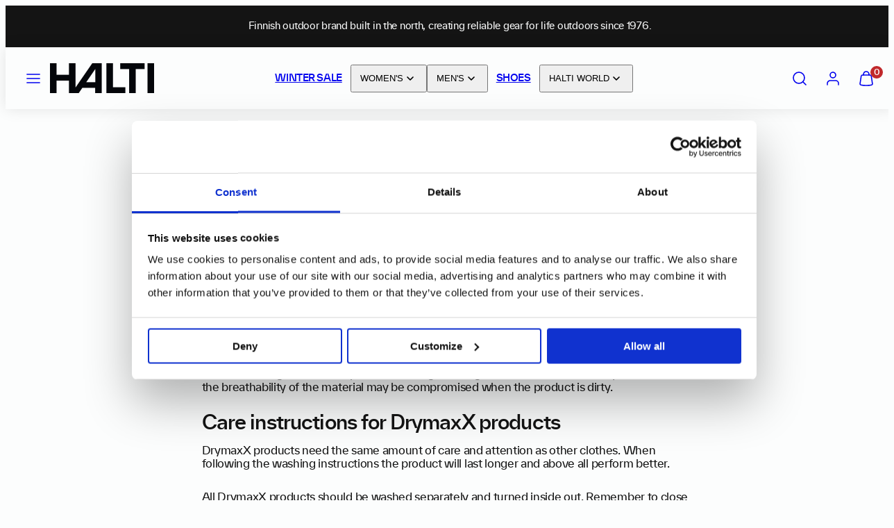

--- FILE ---
content_type: text/html; charset=utf-8
request_url: https://halti.com/pages/tips-and-maintenance
body_size: 90689
content:
<!doctype html>
<html class="no-js template-page" lang="en">
  <head>
    <script type="application/vnd.locksmith+json" data-locksmith>{"version":"v245","locked":false,"initialized":true,"scope":"page","access_granted":true,"access_denied":false,"requires_customer":false,"manual_lock":false,"remote_lock":false,"has_timeout":false,"remote_rendered":null,"hide_resource":false,"hide_links_to_resource":false,"transparent":true,"locks":{"all":[],"opened":[]},"keys":[],"keys_signature":"ea8d601d0f9e5c248b27eb79d278a6722f421f06a41452bf78ad7241324e80cc","state":{"template":"page","theme":185834537333,"product":null,"collection":null,"page":"tips-and-maintenance","blog":null,"article":null,"app":null},"now":1769614637,"path":"\/pages\/tips-and-maintenance","locale_root_url":"\/","canonical_url":"https:\/\/halti.com\/pages\/tips-and-maintenance","customer_id":null,"customer_id_signature":"ea8d601d0f9e5c248b27eb79d278a6722f421f06a41452bf78ad7241324e80cc","cart":null}</script><script data-locksmith>!function(){var require=undefined,reqwest=function(){function succeed(e){var t=protocolRe.exec(e.url);return t=t&&t[1]||context.location.protocol,httpsRe.test(t)?twoHundo.test(e.request.status):!!e.request.response}function handleReadyState(e,t,n){return function(){return e._aborted?n(e.request):e._timedOut?n(e.request,"Request is aborted: timeout"):void(e.request&&4==e.request[readyState]&&(e.request.onreadystatechange=noop,succeed(e)?t(e.request):n(e.request)))}}function setHeaders(e,t){var n,s=t.headers||{};s.Accept=s.Accept||defaultHeaders.accept[t.type]||defaultHeaders.accept["*"];var r="undefined"!=typeof FormData&&t.data instanceof FormData;for(n in!t.crossOrigin&&!s[requestedWith]&&(s[requestedWith]=defaultHeaders.requestedWith),!s[contentType]&&!r&&(s[contentType]=t.contentType||defaultHeaders.contentType),s)s.hasOwnProperty(n)&&"setRequestHeader"in e&&e.setRequestHeader(n,s[n])}function setCredentials(e,t){"undefined"!=typeof t.withCredentials&&"undefined"!=typeof e.withCredentials&&(e.withCredentials=!!t.withCredentials)}function generalCallback(e){lastValue=e}function urlappend(e,t){return e+(/[?]/.test(e)?"&":"?")+t}function handleJsonp(e,t,n,s){var r=uniqid++,a=e.jsonpCallback||"callback",o=e.jsonpCallbackName||reqwest.getcallbackPrefix(r),i=new RegExp("((^|[?]|&)"+a+")=([^&]+)"),l=s.match(i),c=doc.createElement("script"),u=0,d=-1!==navigator.userAgent.indexOf("MSIE 10.0");return l?"?"===l[3]?s=s.replace(i,"$1="+o):o=l[3]:s=urlappend(s,a+"="+o),context[o]=generalCallback,c.type="text/javascript",c.src=s,c.async=!0,"undefined"!=typeof c.onreadystatechange&&!d&&(c.htmlFor=c.id="_reqwest_"+r),c.onload=c.onreadystatechange=function(){if(c[readyState]&&"complete"!==c[readyState]&&"loaded"!==c[readyState]||u)return!1;c.onload=c.onreadystatechange=null,c.onclick&&c.onclick(),t(lastValue),lastValue=undefined,head.removeChild(c),u=1},head.appendChild(c),{abort:function(){c.onload=c.onreadystatechange=null,n({},"Request is aborted: timeout",{}),lastValue=undefined,head.removeChild(c),u=1}}}function getRequest(e,t){var n,s=this.o,r=(s.method||"GET").toUpperCase(),a="string"==typeof s?s:s.url,o=!1!==s.processData&&s.data&&"string"!=typeof s.data?reqwest.toQueryString(s.data):s.data||null,i=!1;return("jsonp"==s.type||"GET"==r)&&o&&(a=urlappend(a,o),o=null),"jsonp"==s.type?handleJsonp(s,e,t,a):((n=s.xhr&&s.xhr(s)||xhr(s)).open(r,a,!1!==s.async),setHeaders(n,s),setCredentials(n,s),context[xDomainRequest]&&n instanceof context[xDomainRequest]?(n.onload=e,n.onerror=t,n.onprogress=function(){},i=!0):n.onreadystatechange=handleReadyState(this,e,t),s.before&&s.before(n),i?setTimeout(function(){n.send(o)},200):n.send(o),n)}function Reqwest(e,t){this.o=e,this.fn=t,init.apply(this,arguments)}function setType(e){return null===e?undefined:e.match("json")?"json":e.match("javascript")?"js":e.match("text")?"html":e.match("xml")?"xml":void 0}function init(o,fn){function complete(e){for(o.timeout&&clearTimeout(self.timeout),self.timeout=null;0<self._completeHandlers.length;)self._completeHandlers.shift()(e)}function success(resp){var type=o.type||resp&&setType(resp.getResponseHeader("Content-Type"));resp="jsonp"!==type?self.request:resp;var filteredResponse=globalSetupOptions.dataFilter(resp.responseText,type),r=filteredResponse;try{resp.responseText=r}catch(e){}if(r)switch(type){case"json":try{resp=context.JSON?context.JSON.parse(r):eval("("+r+")")}catch(err){return error(resp,"Could not parse JSON in response",err)}break;case"js":resp=eval(r);break;case"html":resp=r;break;case"xml":resp=resp.responseXML&&resp.responseXML.parseError&&resp.responseXML.parseError.errorCode&&resp.responseXML.parseError.reason?null:resp.responseXML}for(self._responseArgs.resp=resp,self._fulfilled=!0,fn(resp),self._successHandler(resp);0<self._fulfillmentHandlers.length;)resp=self._fulfillmentHandlers.shift()(resp);complete(resp)}function timedOut(){self._timedOut=!0,self.request.abort()}function error(e,t,n){for(e=self.request,self._responseArgs.resp=e,self._responseArgs.msg=t,self._responseArgs.t=n,self._erred=!0;0<self._errorHandlers.length;)self._errorHandlers.shift()(e,t,n);complete(e)}this.url="string"==typeof o?o:o.url,this.timeout=null,this._fulfilled=!1,this._successHandler=function(){},this._fulfillmentHandlers=[],this._errorHandlers=[],this._completeHandlers=[],this._erred=!1,this._responseArgs={};var self=this;fn=fn||function(){},o.timeout&&(this.timeout=setTimeout(function(){timedOut()},o.timeout)),o.success&&(this._successHandler=function(){o.success.apply(o,arguments)}),o.error&&this._errorHandlers.push(function(){o.error.apply(o,arguments)}),o.complete&&this._completeHandlers.push(function(){o.complete.apply(o,arguments)}),this.request=getRequest.call(this,success,error)}function reqwest(e,t){return new Reqwest(e,t)}function normalize(e){return e?e.replace(/\r?\n/g,"\r\n"):""}function serial(e,t){var n,s,r,a,o=e.name,i=e.tagName.toLowerCase(),l=function(e){e&&!e.disabled&&t(o,normalize(e.attributes.value&&e.attributes.value.specified?e.value:e.text))};if(!e.disabled&&o)switch(i){case"input":/reset|button|image|file/i.test(e.type)||(n=/checkbox/i.test(e.type),s=/radio/i.test(e.type),r=e.value,(!n&&!s||e.checked)&&t(o,normalize(n&&""===r?"on":r)));break;case"textarea":t(o,normalize(e.value));break;case"select":if("select-one"===e.type.toLowerCase())l(0<=e.selectedIndex?e.options[e.selectedIndex]:null);else for(a=0;e.length&&a<e.length;a++)e.options[a].selected&&l(e.options[a])}}function eachFormElement(){var e,t,a=this,n=function(e,t){var n,s,r;for(n=0;n<t.length;n++)for(r=e[byTag](t[n]),s=0;s<r.length;s++)serial(r[s],a)};for(t=0;t<arguments.length;t++)e=arguments[t],/input|select|textarea/i.test(e.tagName)&&serial(e,a),n(e,["input","select","textarea"])}function serializeQueryString(){return reqwest.toQueryString(reqwest.serializeArray.apply(null,arguments))}function serializeHash(){var n={};return eachFormElement.apply(function(e,t){e in n?(n[e]&&!isArray(n[e])&&(n[e]=[n[e]]),n[e].push(t)):n[e]=t},arguments),n}function buildParams(e,t,n,s){var r,a,o,i=/\[\]$/;if(isArray(t))for(a=0;t&&a<t.length;a++)o=t[a],n||i.test(e)?s(e,o):buildParams(e+"["+("object"==typeof o?a:"")+"]",o,n,s);else if(t&&"[object Object]"===t.toString())for(r in t)buildParams(e+"["+r+"]",t[r],n,s);else s(e,t)}var context=this,XHR2;if("window"in context)var doc=document,byTag="getElementsByTagName",head=doc[byTag]("head")[0];else try{XHR2=require("xhr2")}catch(ex){throw new Error("Peer dependency `xhr2` required! Please npm install xhr2")}var httpsRe=/^http/,protocolRe=/(^\w+):\/\//,twoHundo=/^(20\d|1223)$/,readyState="readyState",contentType="Content-Type",requestedWith="X-Requested-With",uniqid=0,callbackPrefix="reqwest_"+ +new Date,lastValue,xmlHttpRequest="XMLHttpRequest",xDomainRequest="XDomainRequest",noop=function(){},isArray="function"==typeof Array.isArray?Array.isArray:function(e){return e instanceof Array},defaultHeaders={contentType:"application/x-www-form-urlencoded",requestedWith:xmlHttpRequest,accept:{"*":"text/javascript, text/html, application/xml, text/xml, */*",xml:"application/xml, text/xml",html:"text/html",text:"text/plain",json:"application/json, text/javascript",js:"application/javascript, text/javascript"}},xhr=function(e){if(!0!==e.crossOrigin)return context[xmlHttpRequest]?new XMLHttpRequest:XHR2?new XHR2:new ActiveXObject("Microsoft.XMLHTTP");var t=context[xmlHttpRequest]?new XMLHttpRequest:null;if(t&&"withCredentials"in t)return t;if(context[xDomainRequest])return new XDomainRequest;throw new Error("Browser does not support cross-origin requests")},globalSetupOptions={dataFilter:function(e){return e}};return Reqwest.prototype={abort:function(){this._aborted=!0,this.request.abort()},retry:function(){init.call(this,this.o,this.fn)},then:function(e,t){return e=e||function(){},t=t||function(){},this._fulfilled?this._responseArgs.resp=e(this._responseArgs.resp):this._erred?t(this._responseArgs.resp,this._responseArgs.msg,this._responseArgs.t):(this._fulfillmentHandlers.push(e),this._errorHandlers.push(t)),this},always:function(e){return this._fulfilled||this._erred?e(this._responseArgs.resp):this._completeHandlers.push(e),this},fail:function(e){return this._erred?e(this._responseArgs.resp,this._responseArgs.msg,this._responseArgs.t):this._errorHandlers.push(e),this},"catch":function(e){return this.fail(e)}},reqwest.serializeArray=function(){var n=[];return eachFormElement.apply(function(e,t){n.push({name:e,value:t})},arguments),n},reqwest.serialize=function(){if(0===arguments.length)return"";var e,t=Array.prototype.slice.call(arguments,0);return(e=t.pop())&&e.nodeType&&t.push(e)&&(e=null),e&&(e=e.type),("map"==e?serializeHash:"array"==e?reqwest.serializeArray:serializeQueryString).apply(null,t)},reqwest.toQueryString=function(e,t){var n,s,r=t||!1,a=[],o=encodeURIComponent,i=function(e,t){t="function"==typeof t?t():null==t?"":t,a[a.length]=o(e)+"="+o(t)};if(isArray(e))for(s=0;e&&s<e.length;s++)i(e[s].name,e[s].value);else for(n in e)e.hasOwnProperty(n)&&buildParams(n,e[n],r,i);return a.join("&").replace(/%20/g,"+")},reqwest.getcallbackPrefix=function(){return callbackPrefix},reqwest.compat=function(e,t){return e&&(e.type&&(e.method=e.type)&&delete e.type,e.dataType&&(e.type=e.dataType),e.jsonpCallback&&(e.jsonpCallbackName=e.jsonpCallback)&&delete e.jsonpCallback,e.jsonp&&(e.jsonpCallback=e.jsonp)),new Reqwest(e,t)},reqwest.ajaxSetup=function(e){for(var t in e=e||{})globalSetupOptions[t]=e[t]},reqwest}();
/*!
  * Reqwest! A general purpose XHR connection manager
  * license MIT (c) Dustin Diaz 2015
  * https://github.com/ded/reqwest
  */!function(){var o=window.Locksmith={},e=document.querySelector('script[type="application/vnd.locksmith+json"]'),n=e&&e.innerHTML;if(o.state={},o.util={},o.loading=!1,n)try{o.state=JSON.parse(n)}catch(u){}if(document.addEventListener&&document.querySelector){var s,r,a,t=[76,79,67,75,83,77,73,84,72,49,49],i=function(){r=t.slice(0)},l="style",c=function(e){e&&27!==e.keyCode&&"click"!==e.type||(document.removeEventListener("keydown",c),document.removeEventListener("click",c),s&&document.body.removeChild(s),s=null)};i(),document.addEventListener("keyup",function(e){if(e.keyCode===r[0]){if(clearTimeout(a),r.shift(),0<r.length)return void(a=setTimeout(i,1e3));i(),c(),(s=document.createElement("div"))[l].width="50%",s[l].maxWidth="1000px",s[l].height="85%",s[l].border="1px rgba(0, 0, 0, 0.2) solid",s[l].background="rgba(255, 255, 255, 0.99)",s[l].borderRadius="4px",s[l].position="fixed",s[l].top="50%",s[l].left="50%",s[l].transform="translateY(-50%) translateX(-50%)",s[l].boxShadow="0 2px 5px rgba(0, 0, 0, 0.3), 0 0 100vh 100vw rgba(0, 0, 0, 0.5)",s[l].zIndex="2147483645";var t=document.createElement("textarea");t.value=JSON.stringify(JSON.parse(n),null,2),t[l].border="none",t[l].display="block",t[l].boxSizing="border-box",t[l].width="100%",t[l].height="100%",t[l].background="transparent",t[l].padding="22px",t[l].fontFamily="monospace",t[l].fontSize="14px",t[l].color="#333",t[l].resize="none",t[l].outline="none",t.readOnly=!0,s.appendChild(t),document.body.appendChild(s),t.addEventListener("click",function(e){e.stopImmediatePropagation()}),t.select(),document.addEventListener("keydown",c),document.addEventListener("click",c)}})}o.isEmbedded=-1!==window.location.search.indexOf("_ab=0&_fd=0&_sc=1"),o.path=o.state.path||window.location.pathname,o.basePath=o.state.locale_root_url.concat("/apps/locksmith").replace(/^\/\//,"/"),o.reloading=!1,o.util.console=window.console||{log:function(){},error:function(){}},o.util.makeUrl=function(e,t){var n,s=o.basePath+e,r=[],a=o.cache();for(n in a)r.push(n+"="+encodeURIComponent(a[n]));for(n in t)r.push(n+"="+encodeURIComponent(t[n]));return o.state.customer_id&&(r.push("customer_id="+encodeURIComponent(o.state.customer_id)),r.push("customer_id_signature="+encodeURIComponent(o.state.customer_id_signature))),s+=(-1===s.indexOf("?")?"?":"&")+r.join("&")},o._initializeCallbacks=[],o.on=function(e,t){if("initialize"!==e)throw'Locksmith.on() currently only supports the "initialize" event';o._initializeCallbacks.push(t)},o.initializeSession=function(e){if(!o.isEmbedded){var t=!1,n=!0,s=!0;(e=e||{}).silent&&(s=n=!(t=!0)),o.ping({silent:t,spinner:n,reload:s,callback:function(){o._initializeCallbacks.forEach(function(e){e()})}})}},o.cache=function(e){var t={};try{var n=function r(e){return(document.cookie.match("(^|; )"+e+"=([^;]*)")||0)[2]};t=JSON.parse(decodeURIComponent(n("locksmith-params")||"{}"))}catch(u){}if(e){for(var s in e)t[s]=e[s];document.cookie="locksmith-params=; expires=Thu, 01 Jan 1970 00:00:00 GMT; path=/",document.cookie="locksmith-params="+encodeURIComponent(JSON.stringify(t))+"; path=/"}return t},o.cache.cart=o.state.cart,o.cache.cartLastSaved=null,o.params=o.cache(),o.util.reload=function(){o.reloading=!0;try{window.location.href=window.location.href.replace(/#.*/,"")}catch(u){o.util.console.error("Preferred reload method failed",u),window.location.reload()}},o.cache.saveCart=function(e){if(!o.cache.cart||o.cache.cart===o.cache.cartLastSaved)return e?e():null;var t=o.cache.cartLastSaved;o.cache.cartLastSaved=o.cache.cart,reqwest({url:"/cart/update.json",method:"post",type:"json",data:{attributes:{locksmith:o.cache.cart}},complete:e,error:function(e){if(o.cache.cartLastSaved=t,!o.reloading)throw e}})},o.util.spinnerHTML='<style>body{background:#FFF}@keyframes spin{from{transform:rotate(0deg)}to{transform:rotate(360deg)}}#loading{display:flex;width:100%;height:50vh;color:#777;align-items:center;justify-content:center}#loading .spinner{display:block;animation:spin 600ms linear infinite;position:relative;width:50px;height:50px}#loading .spinner-ring{stroke:currentColor;stroke-dasharray:100%;stroke-width:2px;stroke-linecap:round;fill:none}</style><div id="loading"><div class="spinner"><svg width="100%" height="100%"><svg preserveAspectRatio="xMinYMin"><circle class="spinner-ring" cx="50%" cy="50%" r="45%"></circle></svg></svg></div></div>',o.util.clobberBody=function(e){document.body.innerHTML=e},o.util.clobberDocument=function(e){e.responseText&&(e=e.responseText),document.documentElement&&document.removeChild(document.documentElement);var t=document.open("text/html","replace");t.writeln(e),t.close(),setTimeout(function(){var e=t.querySelector("[autofocus]");e&&e.focus()},100)},o.util.serializeForm=function(e){if(e&&"FORM"===e.nodeName){var t,n,s={};for(t=e.elements.length-1;0<=t;t-=1)if(""!==e.elements[t].name)switch(e.elements[t].nodeName){case"INPUT":switch(e.elements[t].type){default:case"text":case"hidden":case"password":case"button":case"reset":case"submit":s[e.elements[t].name]=e.elements[t].value;break;case"checkbox":case"radio":e.elements[t].checked&&(s[e.elements[t].name]=e.elements[t].value);break;case"file":}break;case"TEXTAREA":s[e.elements[t].name]=e.elements[t].value;break;case"SELECT":switch(e.elements[t].type){case"select-one":s[e.elements[t].name]=e.elements[t].value;break;case"select-multiple":for(n=e.elements[t].options.length-1;0<=n;n-=1)e.elements[t].options[n].selected&&(s[e.elements[t].name]=e.elements[t].options[n].value)}break;case"BUTTON":switch(e.elements[t].type){case"reset":case"submit":case"button":s[e.elements[t].name]=e.elements[t].value}}return s}},o.util.on=function(e,a,o,t){t=t||document;var i="locksmith-"+e+a,n=function(e){var t=e.target,n=e.target.parentElement,s=t.className.baseVal||t.className||"",r=n.className.baseVal||n.className||"";("string"==typeof s&&-1!==s.split(/\s+/).indexOf(a)||"string"==typeof r&&-1!==r.split(/\s+/).indexOf(a))&&!e[i]&&(e[i]=!0,o(e))};t.attachEvent?t.attachEvent(e,n):t.addEventListener(e,n,!1)},o.util.enableActions=function(e){o.util.on("click","locksmith-action",function(e){e.preventDefault();var t=e.target;t.dataset.confirmWith&&!confirm(t.dataset.confirmWith)||(t.disabled=!0,t.innerText=t.dataset.disableWith,o.post("/action",t.dataset.locksmithParams,{spinner:!1,type:"text",success:function(e){(e=JSON.parse(e.responseText)).message&&alert(e.message),o.util.reload()}}))},e)},o.util.inject=function(e,t){var n=["data","locksmith","append"];if(-1!==t.indexOf(n.join("-"))){var s=document.createElement("div");s.innerHTML=t,e.appendChild(s)}else e.innerHTML=t;var r,a,o=e.querySelectorAll("script");for(a=0;a<o.length;++a){r=o[a];var i=document.createElement("script");if(r.type&&(i.type=r.type),r.src)i.src=r.src;else{var l=document.createTextNode(r.innerHTML);i.appendChild(l)}e.appendChild(i)}var c=e.querySelector("[autofocus]");c&&c.focus()},o.post=function(e,t,n){!1!==(n=n||{}).spinner&&o.util.clobberBody(o.util.spinnerHTML);var s={};n.container===document?(s.layout=1,n.success=function(e){document.getElementById(n.container);o.util.clobberDocument(e)}):n.container&&(s.layout=0,n.success=function(e){var t=document.getElementById(n.container);o.util.inject(t,e),t.id===t.firstChild.id&&t.parentElement.replaceChild(t.firstChild,t)}),n.form_type&&(t.form_type=n.form_type),n.include_layout_classes!==undefined&&(t.include_layout_classes=n.include_layout_classes),n.lock_id!==undefined&&(t.lock_id=n.lock_id),o.loading=!0;var r=o.util.makeUrl(e,s);reqwest({url:r,method:"post",type:n.type||"html",data:t,complete:function(){o.loading=!1},error:function(e){if(!o.reloading)if("dashboard.weglot.com"!==window.location.host){if(!n.silent)throw alert("Something went wrong! Please refresh and try again."),e;console.error(e)}else console.error(e)},success:n.success||o.util.clobberDocument})},o.postResource=function(e,t){e.path=o.path,e.search=window.location.search,e.state=o.state,e.passcode&&(e.passcode=e.passcode.trim()),e.email&&(e.email=e.email.trim()),e.state.cart=o.cache.cart,e.locksmith_json=o.jsonTag,e.locksmith_json_signature=o.jsonTagSignature,o.post("/resource",e,t)},o.ping=function(e){if(!o.isEmbedded){e=e||{};var t=function(){e.reload?o.util.reload():"function"==typeof e.callback&&e.callback()};o.post("/ping",{path:o.path,search:window.location.search,state:o.state},{spinner:!!e.spinner,silent:"undefined"==typeof e.silent||e.silent,type:"text",success:function(e){(e=JSON.parse(e.responseText)).messages&&0<e.messages.length&&o.showMessages(e.messages),e.cart&&o.cache.cart!==e.cart?(o.cache.cart=e.cart,o.cache.saveCart(function(){t(),e.cart&&e.cart.match(/^.+:/)&&o.util.reload()})):t()}})}},o.timeoutMonitor=function(){var e=o.cache.cart;o.ping({callback:function(){e!==o.cache.cart||setTimeout(function(){o.timeoutMonitor()},6e4)}})},o.showMessages=function(e){var t=document.createElement("div");t.style.position="fixed",t.style.left=0,t.style.right=0,t.style.bottom="-50px",t.style.opacity=0,t.style.background="#191919",t.style.color="#ddd",t.style.transition="bottom 0.2s, opacity 0.2s",t.style.zIndex=999999,t.innerHTML="        <style>          .locksmith-ab .locksmith-b { display: none; }          .locksmith-ab.toggled .locksmith-b { display: flex; }          .locksmith-ab.toggled .locksmith-a { display: none; }          .locksmith-flex { display: flex; flex-wrap: wrap; justify-content: space-between; align-items: center; padding: 10px 20px; }          .locksmith-message + .locksmith-message { border-top: 1px #555 solid; }          .locksmith-message a { color: inherit; font-weight: bold; }          .locksmith-message a:hover { color: inherit; opacity: 0.8; }          a.locksmith-ab-toggle { font-weight: inherit; text-decoration: underline; }          .locksmith-text { flex-grow: 1; }          .locksmith-cta { flex-grow: 0; text-align: right; }          .locksmith-cta button { transform: scale(0.8); transform-origin: left; }          .locksmith-cta > * { display: block; }          .locksmith-cta > * + * { margin-top: 10px; }          .locksmith-message a.locksmith-close { flex-grow: 0; text-decoration: none; margin-left: 15px; font-size: 30px; font-family: monospace; display: block; padding: 2px 10px; }                    @media screen and (max-width: 600px) {            .locksmith-wide-only { display: none !important; }            .locksmith-flex { padding: 0 15px; }            .locksmith-flex > * { margin-top: 5px; margin-bottom: 5px; }            .locksmith-cta { text-align: left; }          }                    @media screen and (min-width: 601px) {            .locksmith-narrow-only { display: none !important; }          }        </style>      "+e.map(function(e){return'<div class="locksmith-message">'+e+"</div>"}).join(""),document.body.appendChild(t),document.body.style.position="relative",document.body.parentElement.style.paddingBottom=t.offsetHeight+"px",setTimeout(function(){t.style.bottom=0,t.style.opacity=1},50),o.util.on("click","locksmith-ab-toggle",function(e){e.preventDefault();for(var t=e.target.parentElement;-1===t.className.split(" ").indexOf("locksmith-ab");)t=t.parentElement;-1!==t.className.split(" ").indexOf("toggled")?t.className=t.className.replace("toggled",""):t.className=t.className+" toggled"}),o.util.enableActions(t)}}()}();</script>
      <script data-locksmith>Locksmith.cache.cart=null</script>

  <script data-locksmith>Locksmith.jsonTag="{\"version\":\"v245\",\"locked\":false,\"initialized\":true,\"scope\":\"page\",\"access_granted\":true,\"access_denied\":false,\"requires_customer\":false,\"manual_lock\":false,\"remote_lock\":false,\"has_timeout\":false,\"remote_rendered\":null,\"hide_resource\":false,\"hide_links_to_resource\":false,\"transparent\":true,\"locks\":{\"all\":[],\"opened\":[]},\"keys\":[],\"keys_signature\":\"ea8d601d0f9e5c248b27eb79d278a6722f421f06a41452bf78ad7241324e80cc\",\"state\":{\"template\":\"page\",\"theme\":185834537333,\"product\":null,\"collection\":null,\"page\":\"tips-and-maintenance\",\"blog\":null,\"article\":null,\"app\":null},\"now\":1769614637,\"path\":\"\\\/pages\\\/tips-and-maintenance\",\"locale_root_url\":\"\\\/\",\"canonical_url\":\"https:\\\/\\\/halti.com\\\/pages\\\/tips-and-maintenance\",\"customer_id\":null,\"customer_id_signature\":\"ea8d601d0f9e5c248b27eb79d278a6722f421f06a41452bf78ad7241324e80cc\",\"cart\":null}";Locksmith.jsonTagSignature="747dc233dd88e1f146a780a2c807243d16096e2e37303a3372fa71c027513698"</script>

    <meta charset="utf-8">
    <meta http-equiv="X-UA-Compatible" content="IE=edge">
    <meta name="viewport" content="width=device-width,initial-scale=1">

 <script data-cookieconsent="ignore">
    window.dataLayer = window.dataLayer || [];
    function gtag() {
        dataLayer.push(arguments);
    }
    gtag("consent", "default", {
        ad_personalization: "denied",
        ad_storage: "denied",
        ad_user_data: "denied",
        analytics_storage: "denied",
        functionality_storage: "denied",
        personalization_storage: "denied",
        security_storage: "granted",
        wait_for_update: 500,
    });
    gtag("set", "ads_data_redaction", true);
    gtag("set", "url_passthrough", true);
</script>  


<!-- Google Tag Manager -->
	<script>(function(w,d,s,l,i){w[l]=w[l]||[];w[l].push({'gtm.start':
		new Date().getTime(),event:'gtm.js'});var f=d.getElementsByTagName(s)[0],
		j=d.createElement(s),dl=l!='dataLayer'?'&l='+l:'';j.async=true;j.src=
		'https://www.googletagmanager.com/gtm.js?id='+i+dl;f.parentNode.insertBefore(j,f);
		})(window,document,'script','dataLayer','GTM-MWXZSXM');</script>
  <!-- End Google Tag Manager -->


<script id="Cookiebot" src="https://consent.cookiebot.com/uc.js" data-cbid="2bf3e99a-4cf4-413f-9032-eb2d0351ef82" data-blockingmode="auto" type="text/javascript"></script>     

<meta name="facebook-domain-verification" content="vmeyud2tih8twkypxyiyi9jcbuwlg9" />
    <title>Useful tips and maintenance &ndash; Halti Global Store</title>
    <link rel="preconnect" href="https://cdn.shopify.com" crossorigin>
    <link rel="preconnect" href="https://fonts.shopifycdn.com" crossorigin>
    
    <style data-shopify>
  
  
  
  
  

  /* Colors - Schemes */
  :root,
    .color-default {
      --color-foreground: #141414;
      --color-background: #fcfdfd;
      --color-button-foreground: #fcfdfd;
      --color-button-background: #c1292c;
      --color-outlines: #141414;
      --color-borders: #141414;
      --color-overlay: #141414;
      --color-overlay-rgb: 20 20 20;

      --color-card-foreground: #141414;
      --color-card-background: rgba(0,0,0,0);
      --gradient-card-background: #FFFFFF;
      --color-background-alt: #eaf1f1;
      }
  
    .color-alternative-1 {
      --color-foreground: #fcfdfd;
      --color-background: #fcfdfd;
      --color-button-foreground: #fcfdfd;
      --color-button-background: #c1292c;
      --color-outlines: #fcfdfd;
      --color-borders: #141414;
      --color-overlay: #141414;
      --color-overlay-rgb: 20 20 20;

      --color-card-foreground: #141414;
      --color-card-background: rgba(0,0,0,0);
      --gradient-card-background: #FFFFFF;
      --color-background-alt: #eaf1f1;
      }
  
    .color-alternative-2 {
      --color-foreground: #fcfdfd;
      --color-background: #141414;
      --color-button-foreground: #fcfdfd;
      --color-button-background: #c1292c;
      --color-outlines: #ffffff;
      --color-borders: #fcfdfd;
      --color-overlay: #141414;
      --color-overlay-rgb: 20 20 20;

      --color-card-foreground: #ffffff;
      --color-card-background: #141414;
      --gradient-card-background: #FFFFFF;
      --color-background-alt: #232323;
      }
  
    .color-overlay-scheme {
      --color-foreground: #fcfdfd;
      --color-background: #c1292c;
      --color-button-foreground: #fcfdfd;
      --color-button-background: #141414;
      --color-outlines: #fcfdfd;
      --color-borders: #1c1c1c;
      --color-overlay: #141414;
      --color-overlay-rgb: 20 20 20;

      --color-card-foreground: #141414;
      --color-card-background: rgba(0,0,0,0);
      --gradient-card-background: #FFFFFF;
      --color-background-alt: #d43538;
      }
  
    .color-scheme-3570ca5c-d379-4612-a162-1957d98627df {
      --color-foreground: #141414;
      --color-background: #fcfdfd;
      --color-button-foreground: #fcfdfd;
      --color-button-background: #c1292c;
      --color-outlines: #fcfdfd;
      --color-borders: #d6d6d6;
      --color-overlay: #fcfdfd;
      --color-overlay-rgb: 252 253 253;

      --color-card-foreground: #fcfdfd;
      --color-card-background: rgba(0,0,0,0);
      --gradient-card-background: #FFFFFF;
      --color-background-alt: #eaf1f1;
      }
  
    .color-scheme-7d33c31a-88c0-4e6c-a55e-656f4fd653ef {
      --color-foreground: #141414;
      --color-background: #fcfdfd;
      --color-button-foreground: #fcfdfd;
      --color-button-background: #141414;
      --color-outlines: #141414;
      --color-borders: #141414;
      --color-overlay: #141414;
      --color-overlay-rgb: 20 20 20;

      --color-card-foreground: #fcfdfd;
      --color-card-background: rgba(0,0,0,0);
      --gradient-card-background: #FFFFFF;
      --color-background-alt: #eaf1f1;
      }
  
    .color-scheme-bd4bf250-ef1a-4538-af3f-0ad122dba225 {
      --color-foreground: #141414;
      --color-background: #fcfdfd;
      --color-button-foreground: #fcfdfd;
      --color-button-background: #c1292c;
      --color-outlines: #141414;
      --color-borders: #141414;
      --color-overlay: #141414;
      --color-overlay-rgb: 20 20 20;

      --color-card-foreground: #141414;
      --color-card-background: rgba(0,0,0,0);
      --gradient-card-background: #FFFFFF;
      --color-background-alt: #eaf1f1;
      }
  
    .color-scheme-b986a915-c282-4f28-8300-093350415bcc {
      --color-foreground: #141414;
      --color-background: #eff0f0;
      --color-button-foreground: #fcfdfd;
      --color-button-background: #c1292c;
      --color-outlines: #141414;
      --color-borders: #141414;
      --color-overlay: #141414;
      --color-overlay-rgb: 20 20 20;

      --color-card-foreground: #141414;
      --color-card-background: rgba(0,0,0,0);
      --gradient-card-background: #FFFFFF;
      --color-background-alt: #dfe1e1;
      }
  
    .color-scheme-c3d78aaf-14f8-48f8-91cc-67eeb1e9cf24 {
      --color-foreground: #141414;
      --color-background: #fcfdfd;
      --color-button-foreground: #141414;
      --color-button-background: #ffffff;
      --color-outlines: #141414;
      --color-borders: #141414;
      --color-overlay: #141414;
      --color-overlay-rgb: 20 20 20;

      --color-card-foreground: #141414;
      --color-card-background: rgba(0,0,0,0);
      --gradient-card-background: #FFFFFF;
      --color-background-alt: #eaf1f1;
      }
  
    .color-scheme-a9af986e-7093-4961-aab1-e5c0e582fbca {
      --color-foreground: #c1292c;
      --color-background: #141414;
      --color-button-foreground: #fcfdfd;
      --color-button-background: #c1292c;
      --color-outlines: #141414;
      --color-borders: #141414;
      --color-overlay: #141414;
      --color-overlay-rgb: 20 20 20;

      --color-card-foreground: #141414;
      --color-card-background: rgba(0,0,0,0);
      --gradient-card-background: #FFFFFF;
      --color-background-alt: #232323;
      }
  
    .color-scheme-811f1661-1ac9-41f9-8a78-2f105340f37c {
      --color-foreground: #ffffff;
      --color-background: #008800;
      --color-button-foreground: #fcfdfd;
      --color-button-background: #ffffff;
      --color-outlines: #ffffff;
      --color-borders: #ffffff;
      --color-overlay: #141414;
      --color-overlay-rgb: 20 20 20;

      --color-card-foreground: #141414;
      --color-card-background: rgba(0,0,0,0);
      --gradient-card-background: #FFFFFF;
      --color-background-alt: #00a700;
      }
  
    .color-scheme-a4ceaee4-c326-4407-af83-a6e4e7c49aad {
      --color-foreground: #ffffff;
      --color-background: #da2669;
      --color-button-foreground: #ffffff;
      --color-button-background: #ffffff;
      --color-outlines: #ffffff;
      --color-borders: #ffffff;
      --color-overlay: #141414;
      --color-overlay-rgb: 20 20 20;

      --color-card-foreground: #141414;
      --color-card-background: rgba(0,0,0,0);
      --gradient-card-background: #FFFFFF;
      --color-background-alt: #de407b;
      }
  
    .color-scheme-b768a975-3ec2-45d1-b63d-e0c2faaeaa0f {
      --color-foreground: #ffffff;
      --color-background: #0063b2;
      --color-button-foreground: #fcfdfd;
      --color-button-background: #ffffff;
      --color-outlines: #ffffff;
      --color-borders: #ffffff;
      --color-overlay: #ffffff;
      --color-overlay-rgb: 255 255 255;

      --color-card-foreground: #ffffff;
      --color-card-background: rgba(0,0,0,0);
      --gradient-card-background: #FFFFFF;
      --color-background-alt: #0074d1;
      }
  

  body, .color-default, .color-alternative-1, .color-alternative-2, .color-overlay-scheme, .color-scheme-3570ca5c-d379-4612-a162-1957d98627df, .color-scheme-7d33c31a-88c0-4e6c-a55e-656f4fd653ef, .color-scheme-bd4bf250-ef1a-4538-af3f-0ad122dba225, .color-scheme-b986a915-c282-4f28-8300-093350415bcc, .color-scheme-c3d78aaf-14f8-48f8-91cc-67eeb1e9cf24, .color-scheme-a9af986e-7093-4961-aab1-e5c0e582fbca, .color-scheme-811f1661-1ac9-41f9-8a78-2f105340f37c, .color-scheme-a4ceaee4-c326-4407-af83-a6e4e7c49aad, .color-scheme-b768a975-3ec2-45d1-b63d-e0c2faaeaa0f {
    color: var(--color-foreground);
    background-color: var(--color-background);
  }

  :root {
    --ideal-width: 1440px;
    --container-inner-width: min(100vw - var(--container-margin)*2  , var(--ideal-width));

     /* Colors - Status indicator */
    --success: #31862D;
    --success-foreground: #FFFFFF;
    --error: #DD4242;
    --error-foreground: #FFFFFF;
    
    /* Colors - Special colors */--cart-dot-foreground: #fff;--cart-dot-background: #c1292c;
    --soldout: ;
    --placeholder-bg: rgba(233, 233, 233);
    --review-stars: #141414;


    /* Typography - Base/Body */
    --font-body-family: "SF Mono", Menlo, Consolas, Monaco, Liberation Mono, Lucida Console, monospace, Apple Color Emoji, Segoe UI Emoji, Segoe UI Symbol;
    --font-body-style: normal;
    --font-body-weight: 400;
    --font-body-line-height: 1.2;
    --font-body-letter-spacing: -0.02em;
    --font-body-text-transform: none;

    /* Typography - Heading/Titles */
    --font-heading-family: "SF Mono", Menlo, Consolas, Monaco, Liberation Mono, Lucida Console, monospace, Apple Color Emoji, Segoe UI Emoji, Segoe UI Symbol;
    --font-heading-style: normal;
    --font-heading-weight: 400;
    --font-heading-line-height: 1;
    --font-heading-letter-spacing: -0.03em;
    --font-heading-text-transform: none;
    
    /* Typography - Subheading/Subtitle */--font-subheader-family: var(--font-body-family);
    --font-subheader-style: var(--font-body-style);
    --font-subheader-weight: var(--font-body-weight);--font-subheader-text-transform: none;
    --font-subheader-line-height: ;
    --font-subheader-letter-spacing: -0.03em;
    
    /* Typography - Buttons */--font-button-family: var(--font-body-family);
    --font-button-style: var(--font-body-style);
    --font-button-weight: var(--font-body-weight);--font-button-text-transform: none;
    --font-button-size: 16px;
    --font-button-letter-spacing: 0.0em;
    
    /* Typography - Site header */--font-site-header-family: var(--font-heading-family);
    --font-site-header-style: var(--font-heading-style);
    --font-site-header-weight: var(--font-heading-weight);--font-site-header-text-transform: uppercase;
    --font-site-header-size: 14px;
    --font-site-header-letter-spacing: -0.03em;
    
    /* Typography - Navigation */--font-navigation-family: var(--font-body-family);
    --font-navigation-style: var(--font-body-style);
    --font-navigation-weight: var(--font-body-weight);--font-navigation-text-transform: none;
    
    --font-navigation-size: 14px;
    --font-navigation-line-height: 1.2;
    --font-navigation-letter-spacing: 0.0em;

    /* Badges */--font-badge-family: var(--font-body-family);
    --font-badge-style: var(--font-body-style);
    --font-badge-weight: var(--font-body-weight);--font-badge-text-transform: uppercase;
    
    --font-badge-size: 11px;
    --font-badge-letter-spacing: 0.2em;
    --badge-border-radius: 200px;

    /* Drawers */
    --drawers-overlay-alpha: 0.3;
    --drawers-overlay-blur: 4px;

    /* Modals */
    --modals-overlay-alpha: 0.3;
    --modals-overlay-blur: 4px;

    /* Cards */
    --card-border-radius: 0px;
    --card-body-padding: 24px;
    --card-media-padding: 24px;

    /* Aesthetics */
    --button-border-radius: 0px;
    --button-padding: 0.9em 2.6em;
    --button-round-padding: 0.9em;
    --modal-border-radius: 0px;
    --icon-stroke: 1.6;
    --icon-stroke-px: 1.6px;--br-img: 0px;/* Forms and inputs */
    --input-background: #FFFFFF;
    --input-foreground: #111111;
    --input-border-width: 0px;
    --input-border-color: #DDDDDD;
    --input-border-radius: 6px;
    --input-box-shadow: inset 2px 2px 8px rgba(0,0,0,.25);
    --input-letter-spacing: 0;

    /* Other */--css-icon-close: url("data:image/svg+xml,%3Csvg version='1.1' xmlns='http://www.w3.org/2000/svg' x='0px' y='0px' width='44px' height='44px' viewBox='0 0 44 44' %3E%3Cstyle type='text/css'%3E .line%7Bfill:none;stroke:%23141414;stroke-linecap:round;stroke-width:1.6;stroke-linejoin:round;%7D%0A%3C/style%3E%3Ccircle cx='22' cy='22' r='18' fill='%23fcfdfd' /%3E%3Cline class='line' x1='27' y1='17' x2='17' y2='27'/%3E%3Cline class='line' x1='17' y1='17' x2='27' y2='27'/%3E%3C/svg%3E");
    --css-icon-full-screen: url("data:image/svg+xml,%3Csvg version='1.1' xmlns='http://www.w3.org/2000/svg' x='0px' y='0px' width='44px' height='44px' viewBox='0 0 44 44' %3E%3Cstyle type='text/css'%3E .line%7Bfill:none;stroke:%23141414;stroke-linecap:round;stroke-width:1.6;stroke-linejoin:round;%7D%0A%3C/style%3E%3Ccircle cx='22' cy='22' r='18' fill='%23fcfdfd' /%3E%3Cpolyline class='line' points='15 20 15 15 20 15'/%3E %3Cpolyline class='line' points='24 15 29 15 29 20'/%3E %3Cpolyline class='line' points='29 24 29 29 24 29'/%3E %3Cpolyline class='line' points='20 29 15 29 15 24'/%3E %3Cline class='line' x1='15' y1='15' x2='19' y2='19'/%3E %3Cline class='line' x1='29' y1='15' x2='25' y2='19'/%3E %3Cline class='line' x1='29' y1='29' x2='25' y2='25'/%3E %3Cline class='line' x1='15' y1='29' x2='19' y2='25'/%3E%3C/svg%3E");
    --css-icon-zoom-in: url("data:image/svg+xml,%3Csvg version='1.1' xmlns='http://www.w3.org/2000/svg' x='0px' y='0px' width='44px' height='44px' viewBox='0 0 44 44' %3E%3Cstyle type='text/css'%3E .line%7Bfill:none;stroke:%23141414;stroke-linecap:round;stroke-width:1.6;stroke-linejoin:round;%7D%0A%3C/style%3E%3Ccircle cx='22' cy='22' r='18' fill='%23fcfdfd' /%3E%3Ccircle class='line' cx='21' cy='21' r='6'/%3E%3Cline class='line' x1='21' y1='19' x2='21' y2='23'/%3E%3Cline class='line' x1='19' y1='21' x2='23' y2='21'/%3E%3Cline class='line' x1='29.6' y1='29.6' x2='25.2' y2='25.2'/%3E%3C/svg%3E");
    --sticky-header-margin-top: 0;
  }

  html {font-size: 54.6875%;

    --gutter: 10px;
    --container-margin: 10px;
    --grid-gap: 10px;--max-col-width: 110px
  }

  @media only screen and (min-width: 768px) {
    html {font-size: 55.55555555555555%;
      --gutter: 10px;
      --container-margin: 40px;
    }
  }/* ---------- */
  /* TYPOGRAPHY */
  body     { --font-size: 1.6rem }
  h1,.h1   { --font-size: 3.2rem }
  h2,.h2   { --font-size: 2.6rem }
  h3,.h3   { --font-size: 2.2rem }
  h4,.h4   { --font-size: 2.0rem }
  h5,.h5   { --font-size: 1.8rem }
  h6,.h6   { --font-size: 1.6rem }
  .caption { --font-size: 1.2rem }

  body, .font-body {
    font-size: var(--font-size);
    font-family: var(--font-body-family);
    font-style: var(--font-body-style);
    font-weight: var(--font-body-weight);
    line-height: var(--font-body-line-height);
    letter-spacing: var(--font-body-letter-spacing); 
  }

  h1,h2,h3,h4,h5,h6,
  .h1,.h2,.h3,.h4,.h5,.h6 {
    font-size: var(--font-size);
    font-family: var(--font-heading-family);
    font-style: var(--font-heading-style);
    font-weight: var(--font-heading-weight);
    line-height: var(--font-heading-line-height);
    letter-spacing: var(--font-heading-letter-spacing);
    text-transform: var(--font-heading-text-transform);
    word-break: break-word;
  }

  @media only screen and (min-width: 768px) {
    body     { --font-size: 1.8rem }
    h1,.h1   { --font-size: 4.0rem }
    h2,.h2   { --font-size: 3.2rem }
    h3,.h3   { --font-size: 2.6rem }
    h4,.h4   { --font-size: 2.2rem }
    h5,.h5   { --font-size: 2.0rem }
    h6,.h6   { --font-size: 1.8rem }
    .caption { --font-size: 1.4rem }
  }

  /* Size modifiers */
  .size--nano, .rte.size--nano *              { font-size: calc(var(--font-size)*0.65) }
  .size--tiny, .rte.size--tiny *              { font-size: calc(var(--font-size)*0.75) }
  .size--small, .rte.size--small *            { font-size: calc(var(--font-size)*0.85) }
  .size--default, .rte.size--default *        { font-size: var(--font-size) }
  .size--large, .rte.size--large *            { font-size: calc(var(--font-size)*1.25) }
  .size--huge, .rte.size--huge *              { font-size: calc(var(--font-size)*1.50) }
  .size--gigantic, .rte.size--gigantic *      { font-size: calc(var(--font-size)*2.00) }
  .size--outrageous, .rte.size--outrageous *  { font-size: calc(var(--font-size)*3.00) }

  .btn.size--nano       { font-size: calc(var(--font-button-size)*0.65) !important }
  .btn.size--tiny       { font-size: calc(var(--font-button-size)*0.75) !important }
  .btn.size--small      { font-size: calc(var(--font-button-size)*0.85) !important }
  .btn.size--default    { font-size: var(--font-button-size) !important }
  .btn.size--large      { font-size: calc(var(--font-button-size)*1.25) !important }
  .btn.size--huge       { font-size: calc(var(--font-button-size)*1.50) !important }
  .btn.size--gigantic   { font-size: calc(var(--font-button-size)*2.00) !important }
  .btn.size--outrageous { font-size: calc(var(--font-button-size)*3.00) !important }

  @media only screen and (min-width: 768px) {
    .sm-size--nano, .rte.sm-size--nano *              { font-size: calc(var(--font-size)*0.65) }
    .sm-size--tiny, .rte.sm-size--tiny *              { font-size: calc(var(--font-size)*0.75) }
    .sm-size--small, .rte.sm-size--small *            { font-size: calc(var(--font-size)*0.85) }
    .sm-size--default, .rte.sm-size--default *        { font-size: var(--font-size) }
    .sm-size--large, .rte.sm-size--large *            { font-size: calc(var(--font-size)*1.25) }
    .sm-size--huge, .rte.sm-size--huge *              { font-size: calc(var(--font-size)*1.50) }
    .sm-size--gigantic, .rte.sm-size--gigantic *      { font-size: calc(var(--font-size)*2.00) }
    .sm-size--outrageous, .rte.sm-size--outrageous *  { font-size: calc(var(--font-size)*3.00) }

    .btn.sm-size--nano       { font-size: calc(var(--font-button-size)*0.65) !important }
    .btn.sm-size--tiny       { font-size: calc(var(--font-button-size)*0.75) !important }
    .btn.sm-size--small      { font-size: calc(var(--font-button-size)*0.85) !important }
    .btn.sm-size--default    { font-size: var(--font-button-size) !important }
    .btn.sm-size--large      { font-size: calc(var(--font-button-size)*1.25) !important }
    .btn.sm-size--huge       { font-size: calc(var(--font-button-size)*1.50) !important }
    .btn.sm-size--gigantic   { font-size: calc(var(--font-button-size)*2.00) !important }
    .btn.sm-size--outrageous { font-size: calc(var(--font-button-size)*3.00) !important }
  }

  /* Style modifiers */
  .style--subdued   { opacity: 0.65 }
  em, .style--italic { font-family: serif }

  .subheading {
    font-family: var(--font-subheader-family);
    font-weight: var(--font-subheader-weight);
    font-style: var(--font-subheader-style);
    letter-spacing: var(--font-subheader-letter-spacing);
    line-height:  var(--font-subheader-line-height);
    text-transform: var(--font-subheader-text-transform);
  }</style>

    <link href="//halti.com/cdn/shop/t/238/assets/accessibility.css?v=174631289041109211661768983654" rel="stylesheet" type="text/css" media="all" />
    <link href="//halti.com/cdn/shop/t/238/assets/reset.css?v=182623807648164772411768983654" rel="stylesheet" type="text/css" media="all" />
    <link href="//halti.com/cdn/shop/t/238/assets/critical.css?v=9311421696711845231768983654" rel="stylesheet" type="text/css" media="all" />
    <link href="//halti.com/cdn/shop/t/238/assets/component-grid.css?v=54369401235350123931768983654" rel="stylesheet" type="text/css" media="all" />
    <link href="//halti.com/cdn/shop/t/238/assets/component-card.css?v=59787716955008834461768983654" rel="stylesheet" type="text/css" media="all" />
    <link href="//halti.com/cdn/shop/t/238/assets/component-gridy-slider.css?v=91166828753011608901768983654" rel="stylesheet" type="text/css" media="all" />
    <link href="//halti.com/cdn/shop/t/238/assets/component-rating.css?v=143386586800386319231768983654" rel="stylesheet" type="text/css" media="all" />
    
    
    
    
    <link rel="stylesheet" href="//halti.com/cdn/shop/t/238/assets/component-cart.css?v=80811717856036049611768983654" media="print" onload="this.media='all'">
    
    
    <noscript>
    <link href="//halti.com/cdn/shop/t/238/assets/component-cart.css?v=80811717856036049611768983654" rel="stylesheet" type="text/css" media="all" />
    </noscript>

    
    <script type="text/javascript" src="//halti.com/cdn/shop/t/238/assets/global.js?v=147238210386274891971768983654" defer></script>
    <script type="text/javascript" data-loading="lazy" data-src="//halti.com/cdn/shop/t/238/assets/component-predictive-search.js?v=110552820500280890881768983654"></script>
    <script type="text/javascript" src="//halti.com/cdn/shop/t/238/assets/component-animations.js?v=106395632766080296651768983654" defer></script>

    <!-- jQuery 3.7.1 -->
    <script src="//halti.com/cdn/shop/t/238/assets/jquery-3.7.1.min.js?v=158417595810649192771768983654"></script>

    <!-- Custom styles and scripts-->
    <link href="//halti.com/cdn/shop/t/238/assets/theme-custom.css?v=140412800640012552831768983654" rel="stylesheet" type="text/css" media="all" />
    <script src="//halti.com/cdn/shop/t/238/assets/theme-custom.js?v=61855113121291442371768983654" type="text/javascript"></script>
    
    <script>window.performance && window.performance.mark && window.performance.mark('shopify.content_for_header.start');</script><meta name="google-site-verification" content="zYgd5n1D-g0sI6rIg37IL2r09M2DzgRk5tDz6SbCaV4">
<meta id="shopify-digital-wallet" name="shopify-digital-wallet" content="/7161970786/digital_wallets/dialog">
<meta name="shopify-checkout-api-token" content="5b9da9420d709aee2c346c88aeb25b55">
<script async="async" src="/checkouts/internal/preloads.js?locale=en-FI"></script>
<link rel="preconnect" href="https://shop.app" crossorigin="anonymous">
<script async="async" src="https://shop.app/checkouts/internal/preloads.js?locale=en-FI&shop_id=7161970786" crossorigin="anonymous"></script>
<script id="apple-pay-shop-capabilities" type="application/json">{"shopId":7161970786,"countryCode":"FI","currencyCode":"EUR","merchantCapabilities":["supports3DS"],"merchantId":"gid:\/\/shopify\/Shop\/7161970786","merchantName":"Halti Global Store","requiredBillingContactFields":["postalAddress","email","phone"],"requiredShippingContactFields":["postalAddress","email","phone"],"shippingType":"shipping","supportedNetworks":["visa","maestro","masterCard","amex"],"total":{"type":"pending","label":"Halti Global Store","amount":"1.00"},"shopifyPaymentsEnabled":true,"supportsSubscriptions":true}</script>
<script id="shopify-features" type="application/json">{"accessToken":"5b9da9420d709aee2c346c88aeb25b55","betas":["rich-media-storefront-analytics"],"domain":"halti.com","predictiveSearch":true,"shopId":7161970786,"locale":"en"}</script>
<script>var Shopify = Shopify || {};
Shopify.shop = "halti-global-store.myshopify.com";
Shopify.locale = "en";
Shopify.currency = {"active":"EUR","rate":"1.0"};
Shopify.country = "FI";
Shopify.theme = {"name":"WINTER SALE 2026","id":185834537333,"schema_name":"Taiga","schema_version":"3.7.0","theme_store_id":1751,"role":"main"};
Shopify.theme.handle = "null";
Shopify.theme.style = {"id":null,"handle":null};
Shopify.cdnHost = "halti.com/cdn";
Shopify.routes = Shopify.routes || {};
Shopify.routes.root = "/";</script>
<script type="module">!function(o){(o.Shopify=o.Shopify||{}).modules=!0}(window);</script>
<script>!function(o){function n(){var o=[];function n(){o.push(Array.prototype.slice.apply(arguments))}return n.q=o,n}var t=o.Shopify=o.Shopify||{};t.loadFeatures=n(),t.autoloadFeatures=n()}(window);</script>
<script>
  window.ShopifyPay = window.ShopifyPay || {};
  window.ShopifyPay.apiHost = "shop.app\/pay";
  window.ShopifyPay.redirectState = null;
</script>
<script id="shop-js-analytics" type="application/json">{"pageType":"page"}</script>
<script defer="defer" async type="module" src="//halti.com/cdn/shopifycloud/shop-js/modules/v2/client.init-shop-cart-sync_WVOgQShq.en.esm.js"></script>
<script defer="defer" async type="module" src="//halti.com/cdn/shopifycloud/shop-js/modules/v2/chunk.common_C_13GLB1.esm.js"></script>
<script defer="defer" async type="module" src="//halti.com/cdn/shopifycloud/shop-js/modules/v2/chunk.modal_CLfMGd0m.esm.js"></script>
<script type="module">
  await import("//halti.com/cdn/shopifycloud/shop-js/modules/v2/client.init-shop-cart-sync_WVOgQShq.en.esm.js");
await import("//halti.com/cdn/shopifycloud/shop-js/modules/v2/chunk.common_C_13GLB1.esm.js");
await import("//halti.com/cdn/shopifycloud/shop-js/modules/v2/chunk.modal_CLfMGd0m.esm.js");

  window.Shopify.SignInWithShop?.initShopCartSync?.({"fedCMEnabled":true,"windoidEnabled":true});

</script>
<script>
  window.Shopify = window.Shopify || {};
  if (!window.Shopify.featureAssets) window.Shopify.featureAssets = {};
  window.Shopify.featureAssets['shop-js'] = {"shop-cart-sync":["modules/v2/client.shop-cart-sync_DuR37GeY.en.esm.js","modules/v2/chunk.common_C_13GLB1.esm.js","modules/v2/chunk.modal_CLfMGd0m.esm.js"],"init-fed-cm":["modules/v2/client.init-fed-cm_BucUoe6W.en.esm.js","modules/v2/chunk.common_C_13GLB1.esm.js","modules/v2/chunk.modal_CLfMGd0m.esm.js"],"shop-toast-manager":["modules/v2/client.shop-toast-manager_B0JfrpKj.en.esm.js","modules/v2/chunk.common_C_13GLB1.esm.js","modules/v2/chunk.modal_CLfMGd0m.esm.js"],"init-shop-cart-sync":["modules/v2/client.init-shop-cart-sync_WVOgQShq.en.esm.js","modules/v2/chunk.common_C_13GLB1.esm.js","modules/v2/chunk.modal_CLfMGd0m.esm.js"],"shop-button":["modules/v2/client.shop-button_B_U3bv27.en.esm.js","modules/v2/chunk.common_C_13GLB1.esm.js","modules/v2/chunk.modal_CLfMGd0m.esm.js"],"init-windoid":["modules/v2/client.init-windoid_DuP9q_di.en.esm.js","modules/v2/chunk.common_C_13GLB1.esm.js","modules/v2/chunk.modal_CLfMGd0m.esm.js"],"shop-cash-offers":["modules/v2/client.shop-cash-offers_BmULhtno.en.esm.js","modules/v2/chunk.common_C_13GLB1.esm.js","modules/v2/chunk.modal_CLfMGd0m.esm.js"],"pay-button":["modules/v2/client.pay-button_CrPSEbOK.en.esm.js","modules/v2/chunk.common_C_13GLB1.esm.js","modules/v2/chunk.modal_CLfMGd0m.esm.js"],"init-customer-accounts":["modules/v2/client.init-customer-accounts_jNk9cPYQ.en.esm.js","modules/v2/client.shop-login-button_DJ5ldayH.en.esm.js","modules/v2/chunk.common_C_13GLB1.esm.js","modules/v2/chunk.modal_CLfMGd0m.esm.js"],"avatar":["modules/v2/client.avatar_BTnouDA3.en.esm.js"],"checkout-modal":["modules/v2/client.checkout-modal_pBPyh9w8.en.esm.js","modules/v2/chunk.common_C_13GLB1.esm.js","modules/v2/chunk.modal_CLfMGd0m.esm.js"],"init-shop-for-new-customer-accounts":["modules/v2/client.init-shop-for-new-customer-accounts_BUoCy7a5.en.esm.js","modules/v2/client.shop-login-button_DJ5ldayH.en.esm.js","modules/v2/chunk.common_C_13GLB1.esm.js","modules/v2/chunk.modal_CLfMGd0m.esm.js"],"init-customer-accounts-sign-up":["modules/v2/client.init-customer-accounts-sign-up_CnczCz9H.en.esm.js","modules/v2/client.shop-login-button_DJ5ldayH.en.esm.js","modules/v2/chunk.common_C_13GLB1.esm.js","modules/v2/chunk.modal_CLfMGd0m.esm.js"],"init-shop-email-lookup-coordinator":["modules/v2/client.init-shop-email-lookup-coordinator_CzjY5t9o.en.esm.js","modules/v2/chunk.common_C_13GLB1.esm.js","modules/v2/chunk.modal_CLfMGd0m.esm.js"],"shop-follow-button":["modules/v2/client.shop-follow-button_CsYC63q7.en.esm.js","modules/v2/chunk.common_C_13GLB1.esm.js","modules/v2/chunk.modal_CLfMGd0m.esm.js"],"shop-login-button":["modules/v2/client.shop-login-button_DJ5ldayH.en.esm.js","modules/v2/chunk.common_C_13GLB1.esm.js","modules/v2/chunk.modal_CLfMGd0m.esm.js"],"shop-login":["modules/v2/client.shop-login_B9ccPdmx.en.esm.js","modules/v2/chunk.common_C_13GLB1.esm.js","modules/v2/chunk.modal_CLfMGd0m.esm.js"],"lead-capture":["modules/v2/client.lead-capture_D0K_KgYb.en.esm.js","modules/v2/chunk.common_C_13GLB1.esm.js","modules/v2/chunk.modal_CLfMGd0m.esm.js"],"payment-terms":["modules/v2/client.payment-terms_BWmiNN46.en.esm.js","modules/v2/chunk.common_C_13GLB1.esm.js","modules/v2/chunk.modal_CLfMGd0m.esm.js"]};
</script>
<script>(function() {
  var isLoaded = false;
  function asyncLoad() {
    if (isLoaded) return;
    isLoaded = true;
    var urls = ["https:\/\/d23dclunsivw3h.cloudfront.net\/redirect-app.js?shop=halti-global-store.myshopify.com","https:\/\/cdn.sizeme.com\/store\/sizeme.js?shop=halti-global-store.myshopify.com","https:\/\/cozycountryredirectiii.addons.business\/js\/eggbox\/3205\/script_79be21f378d674b5c2a6d443006daab7.js?v=1\u0026sign=79be21f378d674b5c2a6d443006daab7\u0026shop=halti-global-store.myshopify.com","https:\/\/cdn.obviyo.net\/dynamic\/loader\/prod\/mZ9OlTy1?shop=halti-global-store.myshopify.com","https:\/\/cdn.nfcube.com\/instafeed-620c45352e140611780c4c9a11658026.js?shop=halti-global-store.myshopify.com","https:\/\/s3.eu-west-1.amazonaws.com\/production-klarna-il-shopify-osm\/d3bc5d6366701989e2db5a93793900883f2d31a6\/halti-global-store.myshopify.com-1769407220228.js?shop=halti-global-store.myshopify.com"];
    for (var i = 0; i < urls.length; i++) {
      var s = document.createElement('script');
      s.type = 'text/javascript';
      s.async = true;
      s.src = urls[i];
      var x = document.getElementsByTagName('script')[0];
      x.parentNode.insertBefore(s, x);
    }
  };
  if(window.attachEvent) {
    window.attachEvent('onload', asyncLoad);
  } else {
    window.addEventListener('load', asyncLoad, false);
  }
})();</script>
<script id="__st">var __st={"a":7161970786,"offset":7200,"reqid":"5658b1bc-b069-45c6-af96-82cff4af985f-1769614637","pageurl":"halti.com\/pages\/tips-and-maintenance","s":"pages-23142858850","u":"4d2c9cfcbf17","p":"page","rtyp":"page","rid":23142858850};</script>
<script>window.ShopifyPaypalV4VisibilityTracking = true;</script>
<script id="captcha-bootstrap">!function(){'use strict';const t='contact',e='account',n='new_comment',o=[[t,t],['blogs',n],['comments',n],[t,'customer']],c=[[e,'customer_login'],[e,'guest_login'],[e,'recover_customer_password'],[e,'create_customer']],r=t=>t.map((([t,e])=>`form[action*='/${t}']:not([data-nocaptcha='true']) input[name='form_type'][value='${e}']`)).join(','),a=t=>()=>t?[...document.querySelectorAll(t)].map((t=>t.form)):[];function s(){const t=[...o],e=r(t);return a(e)}const i='password',u='form_key',d=['recaptcha-v3-token','g-recaptcha-response','h-captcha-response',i],f=()=>{try{return window.sessionStorage}catch{return}},m='__shopify_v',_=t=>t.elements[u];function p(t,e,n=!1){try{const o=window.sessionStorage,c=JSON.parse(o.getItem(e)),{data:r}=function(t){const{data:e,action:n}=t;return t[m]||n?{data:e,action:n}:{data:t,action:n}}(c);for(const[e,n]of Object.entries(r))t.elements[e]&&(t.elements[e].value=n);n&&o.removeItem(e)}catch(o){console.error('form repopulation failed',{error:o})}}const l='form_type',E='cptcha';function T(t){t.dataset[E]=!0}const w=window,h=w.document,L='Shopify',v='ce_forms',y='captcha';let A=!1;((t,e)=>{const n=(g='f06e6c50-85a8-45c8-87d0-21a2b65856fe',I='https://cdn.shopify.com/shopifycloud/storefront-forms-hcaptcha/ce_storefront_forms_captcha_hcaptcha.v1.5.2.iife.js',D={infoText:'Protected by hCaptcha',privacyText:'Privacy',termsText:'Terms'},(t,e,n)=>{const o=w[L][v],c=o.bindForm;if(c)return c(t,g,e,D).then(n);var r;o.q.push([[t,g,e,D],n]),r=I,A||(h.body.append(Object.assign(h.createElement('script'),{id:'captcha-provider',async:!0,src:r})),A=!0)});var g,I,D;w[L]=w[L]||{},w[L][v]=w[L][v]||{},w[L][v].q=[],w[L][y]=w[L][y]||{},w[L][y].protect=function(t,e){n(t,void 0,e),T(t)},Object.freeze(w[L][y]),function(t,e,n,w,h,L){const[v,y,A,g]=function(t,e,n){const i=e?o:[],u=t?c:[],d=[...i,...u],f=r(d),m=r(i),_=r(d.filter((([t,e])=>n.includes(e))));return[a(f),a(m),a(_),s()]}(w,h,L),I=t=>{const e=t.target;return e instanceof HTMLFormElement?e:e&&e.form},D=t=>v().includes(t);t.addEventListener('submit',(t=>{const e=I(t);if(!e)return;const n=D(e)&&!e.dataset.hcaptchaBound&&!e.dataset.recaptchaBound,o=_(e),c=g().includes(e)&&(!o||!o.value);(n||c)&&t.preventDefault(),c&&!n&&(function(t){try{if(!f())return;!function(t){const e=f();if(!e)return;const n=_(t);if(!n)return;const o=n.value;o&&e.removeItem(o)}(t);const e=Array.from(Array(32),(()=>Math.random().toString(36)[2])).join('');!function(t,e){_(t)||t.append(Object.assign(document.createElement('input'),{type:'hidden',name:u})),t.elements[u].value=e}(t,e),function(t,e){const n=f();if(!n)return;const o=[...t.querySelectorAll(`input[type='${i}']`)].map((({name:t})=>t)),c=[...d,...o],r={};for(const[a,s]of new FormData(t).entries())c.includes(a)||(r[a]=s);n.setItem(e,JSON.stringify({[m]:1,action:t.action,data:r}))}(t,e)}catch(e){console.error('failed to persist form',e)}}(e),e.submit())}));const S=(t,e)=>{t&&!t.dataset[E]&&(n(t,e.some((e=>e===t))),T(t))};for(const o of['focusin','change'])t.addEventListener(o,(t=>{const e=I(t);D(e)&&S(e,y())}));const B=e.get('form_key'),M=e.get(l),P=B&&M;t.addEventListener('DOMContentLoaded',(()=>{const t=y();if(P)for(const e of t)e.elements[l].value===M&&p(e,B);[...new Set([...A(),...v().filter((t=>'true'===t.dataset.shopifyCaptcha))])].forEach((e=>S(e,t)))}))}(h,new URLSearchParams(w.location.search),n,t,e,['guest_login'])})(!0,!1)}();</script>
<script integrity="sha256-4kQ18oKyAcykRKYeNunJcIwy7WH5gtpwJnB7kiuLZ1E=" data-source-attribution="shopify.loadfeatures" defer="defer" src="//halti.com/cdn/shopifycloud/storefront/assets/storefront/load_feature-a0a9edcb.js" crossorigin="anonymous"></script>
<script crossorigin="anonymous" defer="defer" src="//halti.com/cdn/shopifycloud/storefront/assets/shopify_pay/storefront-65b4c6d7.js?v=20250812"></script>
<script data-source-attribution="shopify.dynamic_checkout.dynamic.init">var Shopify=Shopify||{};Shopify.PaymentButton=Shopify.PaymentButton||{isStorefrontPortableWallets:!0,init:function(){window.Shopify.PaymentButton.init=function(){};var t=document.createElement("script");t.src="https://halti.com/cdn/shopifycloud/portable-wallets/latest/portable-wallets.en.js",t.type="module",document.head.appendChild(t)}};
</script>
<script data-source-attribution="shopify.dynamic_checkout.buyer_consent">
  function portableWalletsHideBuyerConsent(e){var t=document.getElementById("shopify-buyer-consent"),n=document.getElementById("shopify-subscription-policy-button");t&&n&&(t.classList.add("hidden"),t.setAttribute("aria-hidden","true"),n.removeEventListener("click",e))}function portableWalletsShowBuyerConsent(e){var t=document.getElementById("shopify-buyer-consent"),n=document.getElementById("shopify-subscription-policy-button");t&&n&&(t.classList.remove("hidden"),t.removeAttribute("aria-hidden"),n.addEventListener("click",e))}window.Shopify?.PaymentButton&&(window.Shopify.PaymentButton.hideBuyerConsent=portableWalletsHideBuyerConsent,window.Shopify.PaymentButton.showBuyerConsent=portableWalletsShowBuyerConsent);
</script>
<script data-source-attribution="shopify.dynamic_checkout.cart.bootstrap">document.addEventListener("DOMContentLoaded",(function(){function t(){return document.querySelector("shopify-accelerated-checkout-cart, shopify-accelerated-checkout")}if(t())Shopify.PaymentButton.init();else{new MutationObserver((function(e,n){t()&&(Shopify.PaymentButton.init(),n.disconnect())})).observe(document.body,{childList:!0,subtree:!0})}}));
</script>
<link id="shopify-accelerated-checkout-styles" rel="stylesheet" media="screen" href="https://halti.com/cdn/shopifycloud/portable-wallets/latest/accelerated-checkout-backwards-compat.css" crossorigin="anonymous">
<style id="shopify-accelerated-checkout-cart">
        #shopify-buyer-consent {
  margin-top: 1em;
  display: inline-block;
  width: 100%;
}

#shopify-buyer-consent.hidden {
  display: none;
}

#shopify-subscription-policy-button {
  background: none;
  border: none;
  padding: 0;
  text-decoration: underline;
  font-size: inherit;
  cursor: pointer;
}

#shopify-subscription-policy-button::before {
  box-shadow: none;
}

      </style>

<script>window.performance && window.performance.mark && window.performance.mark('shopify.content_for_header.end');</script>

    <script>
function feedback() {
  const p = window.Shopify.customerPrivacy;
  console.log(`Tracking ${p.userCanBeTracked() ? "en" : "dis"}abled`);
}
window.Shopify.loadFeatures(
  [
    {
      name: "consent-tracking-api",
      version: "0.1",
    },
  ],
  function (error) {
    if (error) throw error;
    if ("Cookiebot" in window)
      window.Shopify.customerPrivacy.setTrackingConsent({
        "analytics": false,
        "marketing": false,
        "preferences": false,
        "sale_of_data": false,
      }, () => console.log("Awaiting consent")
    );
  }
);

window.addEventListener("CookiebotOnConsentReady", function () {
  const C = Cookiebot.consent,
      existConsentShopify = setInterval(function () {
        if (window.Shopify.customerPrivacy) {
          clearInterval(existConsentShopify);
          window.Shopify.customerPrivacy.setTrackingConsent({
            "analytics": C["statistics"],
            "marketing": C["marketing"],
            "preferences": C["preferences"],
            "sale_of_data": C["marketing"],
          }, () => console.log("Consent captured"))
        }
      }, 100);
});
</script>

    <meta name="description" content="When you take good care of your clothes according to the washing- and maintenance instructions, you will get to enjoy your clothes longer.">
<link rel="canonical" href="https://halti.com/pages/tips-and-maintenance">    <meta property="og:site_name" content="Halti Global Store">
    <meta property="og:url" content="https://halti.com/pages/tips-and-maintenance"><meta property="og:title" content="Useful tips and maintenance">
<meta property="og:type" content="website">
<meta property="og:description" content="When you take good care of your clothes according to the washing- and maintenance instructions, you will get to enjoy your clothes longer.">


    <meta name="twitter:card" content="summary_large_image"><meta name="twitter:title" content="Useful tips and maintenance">
<meta name="twitter:description" content="When you take good care of your clothes according to the washing- and maintenance instructions, you will get to enjoy your clothes longer.">


    <script>
      document.documentElement.className = document.documentElement.className.replace('no-js', 'js');
    </script>

    <meta name="theme-color" content="">
    <link rel="shortcut icon" href="//halti.com/cdn/shop/files/halti_brandsymbol_black.png?crop=center&height=32&v=1739779378&width=32" type="image/png" />
    
  <!-- BEGIN app block: shopify://apps/tablepress-size-chart/blocks/tablepress-block-dev/0315ebd4-567b-4721-9e07-500c79914395 --><script>console.log('Script tag load tp')</script>
<script>
var TP_IDX_url = "https://app.identixweb.com/";
</script>


	
		<script type="text/javascript" async src="https://app.identixweb.com/tablepress/assets/js/tablepress.js"></script>
	


<!-- END app block --><!-- BEGIN app block: shopify://apps/klaviyo-email-marketing-sms/blocks/klaviyo-onsite-embed/2632fe16-c075-4321-a88b-50b567f42507 -->












  <script async src="https://static.klaviyo.com/onsite/js/RSHv96/klaviyo.js?company_id=RSHv96"></script>
  <script>!function(){if(!window.klaviyo){window._klOnsite=window._klOnsite||[];try{window.klaviyo=new Proxy({},{get:function(n,i){return"push"===i?function(){var n;(n=window._klOnsite).push.apply(n,arguments)}:function(){for(var n=arguments.length,o=new Array(n),w=0;w<n;w++)o[w]=arguments[w];var t="function"==typeof o[o.length-1]?o.pop():void 0,e=new Promise((function(n){window._klOnsite.push([i].concat(o,[function(i){t&&t(i),n(i)}]))}));return e}}})}catch(n){window.klaviyo=window.klaviyo||[],window.klaviyo.push=function(){var n;(n=window._klOnsite).push.apply(n,arguments)}}}}();</script>

  




  <script>
    window.klaviyoReviewsProductDesignMode = false
  </script>







<!-- END app block --><!-- BEGIN app block: shopify://apps/powerful-form-builder/blocks/app-embed/e4bcb1eb-35b2-42e6-bc37-bfe0e1542c9d --><script type="text/javascript" hs-ignore data-cookieconsent="ignore">
  var Globo = Globo || {};
  var globoFormbuilderRecaptchaInit = function(){};
  var globoFormbuilderHcaptchaInit = function(){};
  window.Globo.FormBuilder = window.Globo.FormBuilder || {};
  window.Globo.FormBuilder.shop = {"configuration":{"money_format":"{{amount_with_comma_separator}} €"},"pricing":{"features":{"bulkOrderForm":true,"cartForm":true,"fileUpload":100,"removeCopyright":true,"restrictedEmailDomains":true,"metrics":true}},"settings":{"copyright":"Powered by <a href=\"https://globosoftware.net\" target=\"_blank\">Globo</a> <a href=\"https://apps.shopify.com/form-builder-contact-form\" target=\"_blank\">Form</a>","hideWaterMark":false,"reCaptcha":{"recaptchaType":"v2","siteKey":false,"languageCode":"en"},"hCaptcha":{"siteKey":false},"scrollTop":false,"customCssCode":"","customCssEnabled":false,"additionalColumns":[]},"encryption_form_id":1,"url":"https://app.powerfulform.com/","CDN_URL":"https://dxo9oalx9qc1s.cloudfront.net","app_id":"1783207"};

  if(window.Globo.FormBuilder.shop.settings.customCssEnabled && window.Globo.FormBuilder.shop.settings.customCssCode){
    const customStyle = document.createElement('style');
    customStyle.type = 'text/css';
    customStyle.innerHTML = window.Globo.FormBuilder.shop.settings.customCssCode;
    document.head.appendChild(customStyle);
  }

  window.Globo.FormBuilder.forms = [];
    
      
      
      
      window.Globo.FormBuilder.forms[90976] = {"90976":{"elements":[{"id":"group-5","type":"group","label":"Page 1","description":"","elements":[{"id":"paragraph-13","type":"paragraph","text":{"en":"\u003ch1\u003e\u003cbr\u003e\u003c\/h1\u003e\u003ch1 class=\"ql-align-center\"\u003eStart your application\u003c\/h1\u003e","de":"\u003ch1\u003e\u003cbr\u003e\u003c\/h1\u003e\u003ch1 class=\"ql-align-center\"\u003eStart your application\u003c\/h1\u003e"},"columnWidth":100,"displayType":"show","displayDisjunctive":false}],"displayDisjunctive":false},{"id":"group","type":"group","label":{"en":"Personal details","de":"Personal details"},"description":null,"elements":[{"id":"paragraph-11","type":"paragraph","text":{"en":"\u003ch1\u003e\u003cbr\u003e\u003c\/h1\u003e\u003ch1\u003ePERSONAL DETAILS\u003c\/h1\u003e","de":"\u003ch1\u003e\u003cbr\u003e\u003c\/h1\u003e\u003ch1\u003ePERSONAL DETAILS\u003c\/h1\u003e"},"columnWidth":100,"displayDisjunctive":false},{"id":"radio-2","type":"radio","label":{"en":"Gender","de":"Gender"},"options":[{"label":{"en":"Woman","de":"Wo"},"value":"Woman"},{"label":{"en":"Man","de":"Ma"},"value":"Man"},{"label":{"en":"Other","de":"Oth"},"value":"Other","description":"Option 3"}],"description":"","otherOptionLabel":"Other","otherOptionPlaceholder":"Enter other option","hideLabel":false,"keepPositionLabel":false,"inlineOption":100,"columnWidth":100,"displayDisjunctive":false,"otherOption":false,"required":true},{"id":"name-1","type":"name","label":"Name","placeholder":"","description":"","limitCharacters":false,"characters":100,"hideLabel":false,"keepPositionLabel":false,"columnWidth":50,"displayDisjunctive":false,"required":true,"conditionalField":false},{"id":"number-1","type":"number","label":{"en":"Age","de":"Age"},"placeholder":"","description":"","limitCharacters":true,"characters":2,"hideLabel":false,"keepPositionLabel":false,"columnWidth":50,"displayType":"show","displayDisjunctive":false,"conditionalField":false,"required":true},{"id":"text-1","type":"text","label":{"en":"City \u0026 Country of residence","de":"City \u0026 Country of residence"},"placeholder":"","description":"","limitCharacters":false,"characters":100,"hideLabel":false,"keepPositionLabel":false,"columnWidth":50,"displayType":"show","displayDisjunctive":false,"conditionalField":false,"required":true},{"id":"email-1","type":"email","label":"Email","placeholder":"","description":"","limitCharacters":false,"characters":100,"hideLabel":false,"keepPositionLabel":false,"columnWidth":50,"displayType":"show","displayDisjunctive":false,"conditionalField":false,"inputIcon":null,"required":true}]},{"id":"group-1","type":"group","label":{"en":"Sizing Information W","de":"Sizing Information W"},"description":null,"elements":[{"id":"paragraph-5","type":"paragraph","text":{"en":"\u003ch1\u003e\u003cbr\u003e\u003c\/h1\u003e\u003ch1\u003eSIZING INFORMATION\u003c\/h1\u003e","de":"\u003ch1\u003e\u003cbr\u003e\u003c\/h1\u003e\u003ch1\u003eSIZING INFORMATION\u003c\/h1\u003e"},"columnWidth":100,"displayType":"show","displayDisjunctive":false,"conditionalField":false},{"id":"select-6","type":"select","label":{"en":"Women's jacket size","de":"Women's jacket size"},"placeholder":{"en":"","de":""},"options":[{"label":{"en":"EU 34","de":"EU 34"},"value":"EU 34","description":"Option 8"},{"label":{"en":"EU 36","de":"EU"},"value":"EU 36","description":"Option 4"},{"label":{"en":"EU 38","de":"EU"},"value":"EU 38"},{"label":{"en":"EU 40","de":"EU 4"},"value":"EU 40"},{"label":{"en":"EU 42","de":"EU"},"value":"EU 42","description":"Option 3"},{"label":{"en":"EU 44","de":"EU 44"},"value":"EU 44","description":"Option 5"},{"label":{"en":"EU 46","de":"EU 46"},"value":"EU 46","description":"Option 6"},{"label":{"en":"EU 48","de":"EU 4"},"value":"EU 48","description":"Option 7"},{"label":{"en":"EU 50","de":"EU"},"value":"EU 50","description":"Option 9"}],"defaultOption":"","description":{"en":"","de":""},"hideLabel":false,"keepPositionLabel":false,"columnWidth":33.33,"displayDisjunctive":true,"required":true,"conditionalField":false,"displayType":"show","displayRules":[{"field":"radio-2","relation":"equal","condition":"Woman"}]},{"id":"select-3","type":"select","label":{"en":"Women's pants size","de":"Women's pants size"},"placeholder":{"en":"","de":""},"options":[{"label":{"en":"EU 34","de":"EU 34"},"value":"EU 34","description":"Option 5"},{"label":{"en":"EU 36","de":"EU"},"value":"EU 36","description":"Option 4"},{"label":{"en":"EU 38","de":"EU"},"value":"EU 38"},{"label":{"en":"EU 40","de":"EU 4"},"value":"EU 40"},{"label":{"en":"EU 42","de":"EU"},"value":"EU 42","description":"Option 3"},{"label":{"en":"EU 44","de":"EU"},"value":"EU 44","description":"Option 6"},{"label":{"en":"EU 46","de":"EU 4"},"value":"EU 46","description":"Option 7"},{"label":{"en":"EU 48","de":"EU 48"},"value":"EU 48","description":"Option 8"},{"label":{"en":"EU 50","de":"EU 50"},"value":"EU 50","description":"Option 9"}],"defaultOption":"","description":"","hideLabel":false,"keepPositionLabel":false,"columnWidth":33.33,"displayType":"show","displayDisjunctive":true,"conditionalField":false,"required":true,"displayRules":[{"field":"radio-2","relation":"equal","condition":"Woman"}]},{"id":"select-9","type":"select","label":{"en":"Women's shoe size","de":"Women's shoe size"},"placeholder":{"en":"","de":""},"options":[{"label":{"en":"EU 36","de":"EU"},"value":"EU 36","description":"Option 4"},{"label":{"en":"EU 37","de":"EU"},"value":"EU 37"},{"label":{"en":"EU 38","de":"EU 4"},"value":"EU 38"},{"label":{"en":"EU 39","de":"EU"},"value":"EU 39","description":"Option 3"},{"label":{"en":"EU 40","de":"EU 4"},"value":"EU 40","description":"Option 5"},{"label":{"en":"EU 41","de":"EU"},"value":"EU 41","description":"Option 6"}],"defaultOption":"","description":"","hideLabel":false,"keepPositionLabel":false,"columnWidth":33.33,"displayType":"show","displayDisjunctive":true,"conditionalField":false,"required":true,"displayRules":[{"field":"radio-2","relation":"equal","condition":"Woman"}]}],"conditionalField":true,"displayType":"show","displayRules":[{"field":"radio-2","relation":"equal","condition":"Woman"}]},{"id":"group-8","type":"group","label":{"en":"Sizing Information W+M","de":"Sizing Information W+M"},"description":null,"elements":[{"id":"paragraph-15","type":"paragraph","text":{"en":"\u003ch1\u003e\u003cbr\u003e\u003c\/h1\u003e\u003ch1\u003eSIZING INFORMATION\u003c\/h1\u003e","de":"\u003ch1\u003e\u003cbr\u003e\u003c\/h1\u003e\u003ch1\u003eSIZING INFORMATION\u003c\/h1\u003e"},"columnWidth":100,"displayType":"show","displayDisjunctive":false,"conditionalField":false},{"id":"select-2","type":"select","label":{"en":"Women's jacket size","de":"Women's jacket size"},"placeholder":{"en":"","de":""},"options":[{"label":{"en":"-","de":"-"},"value":"-","description":"Option 10"},{"label":{"en":"EU 34","de":"EU 34"},"value":"EU 34","description":"Option 8"},{"label":{"en":"EU 36","de":"EU"},"value":"EU 36","description":"Option 4"},{"label":{"en":"EU 38","de":"EU"},"value":"EU 38"},{"label":{"en":"EU 40","de":"EU 4"},"value":"EU 40"},{"label":{"en":"EU 42","de":"EU"},"value":"EU 42","description":"Option 3"},{"label":{"en":"EU 44","de":"EU 44"},"value":"EU 44","description":"Option 5"},{"label":{"en":"EU 46","de":"EU 46"},"value":"EU 46","description":"Option 6"},{"label":{"en":"EU 48","de":"EU 4"},"value":"EU 48","description":"Option 7"},{"label":{"en":"EU 50","de":"EU"},"value":"EU 50","description":"Option 9"}],"defaultOption":"","description":{"en":"","de":""},"hideLabel":false,"keepPositionLabel":false,"columnWidth":33.33,"displayDisjunctive":true,"required":true,"conditionalField":false,"displayType":"show","displayRules":[{"field":"radio-2","relation":"equal","condition":"Woman"}]},{"id":"select-1","type":"select","label":{"en":"Men's jacket size","de":"Men's jacket size"},"placeholder":{"en":"","de":""},"options":[{"label":{"en":"-","de":"-"},"value":"-","description":"Option 10"},{"label":{"en":"XS","de":"XS"},"value":"XS"},{"label":{"en":"S","de":"S"},"value":"S"},{"label":{"en":"M","de":"M"},"value":"M","description":"Option 3"},{"label":{"en":"L","de":"L"},"value":"L","description":"Option 4"},{"label":{"en":"XL","de":"XL"},"value":"XL","description":"Option 5"},{"label":{"en":"XXL","de":"XX"},"value":"XXL","description":"Option 6"},{"label":{"en":"3XL","de":"3XL"},"value":"3XL","description":"Option 7"},{"label":{"en":"4XL","de":"4XL"},"value":"4XL","description":"Option 8"},{"label":{"en":"5XL","de":"5XL"},"value":"5XL","description":"Option 9"}],"defaultOption":"","description":"","hideLabel":false,"keepPositionLabel":false,"columnWidth":33.33,"displayType":"show","displayDisjunctive":false,"conditionalField":false,"displayRules":[{"field":"radio-2","relation":"equal","condition":"Man"}],"required":true},{"id":"select-8","type":"select","label":{"en":"Women's pants size","de":"Women's pants size"},"placeholder":{"en":"","de":""},"options":[{"label":{"en":"-","de":"-"},"value":"-","description":"Option 10"},{"label":{"en":"EU 34","de":"EU 34"},"value":"EU 34","description":"Option 5"},{"label":{"en":"EU 36","de":"EU"},"value":"EU 36","description":"Option 4"},{"label":{"en":"EU 38","de":"EU"},"value":"EU 38"},{"label":{"en":"EU 40","de":"EU 4"},"value":"EU 40"},{"label":{"en":"EU 42","de":"EU"},"value":"EU 42","description":"Option 3"},{"label":{"en":"EU 44","de":"EU"},"value":"EU 44","description":"Option 6"},{"label":{"en":"EU 46","de":"EU 4"},"value":"EU 46","description":"Option 7"},{"label":{"en":"EU 48","de":"EU 48"},"value":"EU 48","description":"Option 8"},{"label":{"en":"EU 50","de":"EU 50"},"value":"EU 50","description":"Option 9"}],"defaultOption":"","description":"","hideLabel":false,"keepPositionLabel":false,"columnWidth":33.33,"displayType":"show","displayDisjunctive":true,"conditionalField":false,"required":true,"displayRules":[{"field":"radio-2","relation":"equal","condition":"Woman"}]},{"id":"select-4","type":"select","label":{"en":"Men's pants size","de":"Men's pants size"},"placeholder":{"en":"","de":""},"options":[{"label":{"en":"-","de":"-"},"value":"-","description":"Option 10"},{"label":{"en":"XS","de":"XS"},"value":"XS"},{"label":{"en":"S","de":"S"},"value":"S"},{"label":{"en":"M","de":"M"},"value":"M","description":"Option 3"},{"label":{"en":"L","de":"L"},"value":"L","description":"Option 4"},{"label":{"en":"XL","de":"XL"},"value":"XL","description":"Option 5"},{"label":{"en":"XXL","de":"XXL"},"value":"XXL","description":"Option 6"},{"label":{"en":"3XL","de":"3XL"},"value":"3XL","description":"Option 7"},{"label":{"en":"4XL","de":"4XL"},"value":"4XL","description":"Option 8"},{"label":{"en":"5XL","de":"5XL"},"value":"5XL","description":"Option 9"}],"defaultOption":"","description":"","hideLabel":false,"keepPositionLabel":false,"columnWidth":33.33,"displayType":"show","displayDisjunctive":false,"conditionalField":false,"displayRules":[{"field":"radio-2","relation":"equal","condition":"Man"}],"required":true},{"id":"select-7","type":"select","label":{"en":"Women's shoe size","de":"Women's shoe size"},"placeholder":{"en":"","de":""},"options":[{"label":{"en":"-","de":"-"},"value":"-","description":"Option 7"},{"label":{"en":"EU 36","de":"EU"},"value":"EU 36","description":"Option 4"},{"label":{"en":"EU 37","de":"EU"},"value":"EU 37"},{"label":{"en":"EU 38","de":"EU 4"},"value":"EU 38"},{"label":{"en":"EU 39","de":"EU"},"value":"EU 39","description":"Option 3"},{"label":{"en":"EU 40","de":"EU 4"},"value":"EU 40","description":"Option 5"},{"label":{"en":"EU 41","de":"EU"},"value":"EU 41","description":"Option 6"}],"defaultOption":"","description":"","hideLabel":false,"keepPositionLabel":false,"columnWidth":33.33,"displayType":"show","displayDisjunctive":true,"conditionalField":false,"required":true,"displayRules":[{"field":"radio-2","relation":"equal","condition":"Woman"}]},{"id":"select-5","type":"select","label":{"en":"Men's shoe size","de":"Men's shoe size"},"placeholder":{"en":"","de":""},"options":[{"label":{"en":"-","de":"-"},"value":"-","description":"Option 7"},{"label":{"en":"EU 39","de":"EU"},"value":"EU 39","description":"Option 4"},{"label":{"en":"EU 40","de":"EU"},"value":"EU 40"},{"label":{"en":"EU 41","de":"EU 41"},"value":"EU 41"},{"label":{"en":"EU 42","de":"EU"},"value":"EU 42","description":"Option 3"},{"label":{"en":"EU 43","de":"EU 4"},"value":"EU 43","description":"Option 5"},{"label":{"en":"EU 44","de":"EU 44"},"value":"EU 44","description":"Option 6"}],"defaultOption":"","description":"","hideLabel":false,"keepPositionLabel":false,"columnWidth":33.33,"displayType":"show","displayDisjunctive":true,"conditionalField":false,"required":true,"displayRules":[{"field":"radio-2","relation":"equal","condition":"Man"}]},{"id":"textarea-4","type":"textarea","label":{"en":"More info about your preference","de":"More info about your preference"},"placeholder":"","description":"","limitCharacters":false,"characters":100,"hideLabel":false,"keepPositionLabel":false,"columnWidth":100,"displayType":"show","displayDisjunctive":false,"conditionalField":false}],"conditionalField":true,"displayType":"show","displayRules":[{"field":"radio-2","relation":"equal","condition":"Other"}]},{"id":"group-6","type":"group","label":{"en":"Sizing Information M","de":"Sizing Information M"},"description":null,"elements":[{"id":"paragraph-7","type":"paragraph","text":{"en":"\u003ch1\u003e\u003cbr\u003e\u003c\/h1\u003e\u003ch1\u003eSIZING INFORMATION\u003c\/h1\u003e","de":"\u003ch1\u003e\u003cbr\u003e\u003c\/h1\u003e\u003ch1\u003eSIZING INFORMATION\u003c\/h1\u003e"},"columnWidth":100,"displayType":"show","displayDisjunctive":false,"conditionalField":false},{"id":"select-10","type":"select","label":{"en":"Men's jacket size","de":"Men's jacket size"},"placeholder":{"en":"","de":""},"options":[{"label":{"en":"XS","de":"XS"},"value":"XS"},{"label":{"en":"S","de":"S"},"value":"S"},{"label":{"en":"M","de":"M"},"value":"M","description":"Option 3"},{"label":{"en":"L","de":"L"},"value":"L","description":"Option 4"},{"label":{"en":"XL","de":"XL"},"value":"XL","description":"Option 5"},{"label":{"en":"XXL","de":"XX"},"value":"XXL","description":"Option 6"},{"label":{"en":"3XL","de":"3XL"},"value":"3XL","description":"Option 7"},{"label":{"en":"4XL","de":"4XL"},"value":"4XL","description":"Option 8"},{"label":{"en":"5XL","de":"5XL"},"value":"5XL","description":"Option 9"}],"defaultOption":"","description":"","hideLabel":false,"keepPositionLabel":false,"columnWidth":33.33,"displayType":"show","displayDisjunctive":false,"conditionalField":false,"displayRules":[{"field":"radio-2","relation":"equal","condition":"Man"}],"required":true},{"id":"select-11","type":"select","label":{"en":"Men's pants size","de":"Men's pants size"},"placeholder":{"en":"","de":""},"options":[{"label":{"en":"XS","de":"XS"},"value":"XS"},{"label":{"en":"S","de":"S"},"value":"S"},{"label":{"en":"M","de":"M"},"value":"M","description":"Option 3"},{"label":{"en":"L","de":"L"},"value":"L","description":"Option 4"},{"label":{"en":"XL","de":"XL"},"value":"XL","description":"Option 5"},{"label":{"en":"XXL","de":"XXL"},"value":"XXL","description":"Option 6"},{"label":{"en":"3XL","de":"3XL"},"value":"3XL","description":"Option 7"},{"label":{"en":"4XL","de":"4XL"},"value":"4XL","description":"Option 8"},{"label":{"en":"5XL","de":"5XL"},"value":"5XL","description":"Option 9"}],"defaultOption":"","description":"","hideLabel":false,"keepPositionLabel":false,"columnWidth":33.33,"displayType":"show","displayDisjunctive":false,"conditionalField":false,"displayRules":[{"field":"radio-2","relation":"equal","condition":"Man"}],"required":true},{"id":"select-12","type":"select","label":{"en":"Men's shoe size","de":"Men's shoe size"},"placeholder":{"en":"","de":""},"options":[{"label":{"en":"EU 39","de":"EU"},"value":"EU 39","description":"Option 4"},{"label":{"en":"EU 40","de":"EU"},"value":"EU 40"},{"label":{"en":"EU 41","de":"EU 41"},"value":"EU 41"},{"label":{"en":"EU 42","de":"EU"},"value":"EU 42","description":"Option 3"},{"label":{"en":"EU 43","de":"EU 4"},"value":"EU 43","description":"Option 5"},{"label":{"en":"EU 44","de":"EU 44"},"value":"EU 44","description":"Option 6"}],"defaultOption":"","description":"","hideLabel":false,"keepPositionLabel":false,"columnWidth":33.33,"displayType":"show","displayDisjunctive":true,"conditionalField":false,"required":true,"displayRules":[{"field":"radio-2","relation":"equal","condition":"Man"}]}],"conditionalField":true,"displayType":"show","displayRules":[{"field":"radio-2","relation":"equal","condition":"Man"}]},{"id":"group-2","type":"group","label":{"en":"Activity \u0026 Testing Focus","de":"Activity \u0026 Testing Focus"},"description":{"en":"","de":""},"elements":[{"id":"paragraph-2","type":"paragraph","text":{"en":"\u003ch1\u003e\u003cbr\u003e\u003c\/h1\u003e\u003ch1\u003eACTIVITY \u0026amp; TESTING FOCUS\u003c\/h1\u003e","de":"\u003ch1\u003e\u003cbr\u003e\u003c\/h1\u003e\u003ch1\u003eACTIVITY \u0026amp; TESTING FOCUS\u003c\/h1\u003e"},"columnWidth":100,"displayType":"show","displayDisjunctive":false,"conditionalField":false},{"id":"paragraph-1","type":"paragraph","text":{"en":"\u003ch2\u003eWhat activity would you like to test products for?\u003c\/h2\u003e","de":"\u003ch2\u003eWhat activity would you like to test products for?\u003c\/h2\u003e"},"columnWidth":50,"displayType":"show","displayDisjunctive":false,"conditionalField":false},{"id":"checkbox-1","type":"checkbox","label":{"en":"What activity would you like to test products for? ","de":"What activity would you like to test products for? "},"options":[{"label":{"en":"Hiking \u0026 trekking","de":"Hiking \u0026 trekking"},"value":"Hiking \u0026 trekking"},{"label":{"en":"Outdoor training","de":"O"},"value":"Outdoor training"},{"label":{"en":"Cycling","de":"Cycling"},"value":"Cycling","description":"Option 3"},{"label":{"en":"Trail running","de":"Tr"},"value":"Trail running","description":"Option 4"},{"label":{"en":"Ski touring","de":"Ski touring"},"value":"Ski touring","description":"Option 5"},{"label":{"en":"Cross-Country Skiing","de":"Cr"},"value":"Cross-Country Skiing","description":"Option 6"},{"label":{"en":"Alpine skiing","de":"Alpine skiing"},"value":"Alpine skiing","description":"Option 7"}],"defaultOptions":"","otherOptionLabel":"Other","otherOptionPlaceholder":"Enter other option","hideLabel":true,"keepPositionLabel":false,"inlineOption":100,"columnWidth":100,"displayDisjunctive":false,"limitSelections":true,"limitRange":["1","7"],"description":{"en":"You can choose up to 5 categories.","de":"You can choose up to 5 categories."},"conditionalField":false,"otherOption":true},{"id":"paragraph-4","type":"paragraph","text":{"en":"\u003ch2\u003e\u003cbr\u003e\u003c\/h2\u003e\u003ch2\u003eHow active are you in this activity?\u003c\/h2\u003e","de":"\u003ch2\u003e\u003cbr\u003e\u003c\/h2\u003e\u003ch2\u003eHow active are you in this activity?\u003c\/h2\u003e"},"columnWidth":100,"displayType":"show","displayDisjunctive":false,"conditionalField":false},{"id":"quantity-1","type":"quantity","label":{"en":"Hours per week","de":"Hours per week"},"description":{"en":"","de":""},"setMaxValue":false,"hideLabel":false,"keepPositionLabel":false,"columnWidth":33.33,"displayType":"show","displayDisjunctive":false,"conditionalField":false},{"id":"paragraph-3","type":"paragraph","text":{"en":"\u003ch2\u003e\u003cbr\u003e\u003c\/h2\u003e\u003ch2\u003eTell us about your exercise and movement habits\u003c\/h2\u003e","de":"\u003ch2\u003e\u003cbr\u003e\u003c\/h2\u003e\u003ch2\u003eTell us about your exercise and movement habits\u003c\/h2\u003e"},"columnWidth":100,"displayType":"show","displayDisjunctive":false,"conditionalField":false},{"id":"textarea-1","type":"textarea","label":{"en":"Tell us about your exercise and movement habits","de":"Tell us about your exercise and movement habits"},"placeholder":"","description":"","limitCharacters":false,"characters":100,"hideLabel":true,"keepPositionLabel":false,"columnWidth":100,"displayType":"show","displayDisjunctive":false,"conditionalField":false}],"conditionalField":false,"inputIcon":null},{"id":"group-3","type":"group","label":{"en":"Sharing \u0026 Content","de":"Sharing \u0026 Content"},"description":"","elements":[{"id":"paragraph-6","type":"paragraph","text":{"en":"\u003ch1\u003e\u003cbr\u003e\u003c\/h1\u003e\u003ch1\u003eSHARING \u0026amp; CONTENT\u003c\/h1\u003e","de":"\u003ch1\u003e\u003cbr\u003e\u003c\/h1\u003e\u003ch1\u003eSHARING \u0026amp; CONTENT\u003c\/h1\u003e"},"columnWidth":100,"displayType":"show","displayDisjunctive":false,"conditionalField":false},{"id":"paragraph-9","type":"paragraph","text":{"en":"\u003ch3\u003eAre you willing to share feedback and photos\/videos?\u0026nbsp;\u003c\/h3\u003e","de":"\u003ch3\u003eAre you willing to share feedback and photos\/videos?\u0026nbsp;\u003c\/h3\u003e"},"columnWidth":100,"displayType":"show","displayDisjunctive":false,"conditionalField":false},{"id":"radio-1","type":"radio","label":{"en":"Are you willing to share feedback and photos\/videos? ","de":"Are you willing to share feedback and photos\/videos? "},"options":[{"label":{"en":"Yes","de":"Ye"},"value":"Yes"},{"label":{"en":"No","de":"No"},"value":"No"}],"description":"","otherOptionLabel":"Other","otherOptionPlaceholder":"Enter other option","hideLabel":true,"keepPositionLabel":false,"inlineOption":100,"columnWidth":100,"displayType":"show","displayDisjunctive":false,"conditionalField":false,"required":true},{"id":"textarea-2","type":"textarea","label":{"en":"Why would you be a great tester for Halti? ","de":"Why would you be a great tester for Halti? "},"placeholder":"","description":"","limitCharacters":false,"characters":100,"hideLabel":false,"keepPositionLabel":false,"columnWidth":100,"displayType":"show","displayDisjunctive":false,"conditionalField":false},{"id":"file2-1","type":"file2","label":{"en":"Upload a photo or short video of yourself doing your sport or outdoor activity. This helps us get a better idea of your outdoor lifestyle (Optional but highly recommended)","de":"Upload a photo or short video of yourself doing your sport or outdoor activity. This helps us get a better idea of your outdoor lifestyle (Optional but highly recommended)"},"button-text":"Browse file","placeholder":"Choose file or drag here","hint":{"en":"Supported format: JPG, JPEG, PNG, GIF, SVG. MP4, MOV","de":"Supported format: JPG, JPEG, PNG, GIF, SVG. MP4, MOV"},"allowed-multiple":true,"allowed-extensions":["jpg","jpeg","png","gif","svg","mov","mp4"],"description":"","hideLabel":false,"keepPositionLabel":false,"columnWidth":100,"displayType":"show","displayDisjunctive":false,"conditionalField":false,"sizeLimit":100},{"id":"textarea-3","type":"textarea","label":{"en":"Share us your social media profile link (optional)","de":"Share us your social media profile link (optional)"},"placeholder":"","description":{"en":"","de":""},"limitCharacters":false,"characters":100,"hideLabel":false,"keepPositionLabel":false,"columnWidth":50,"displayType":"show","displayDisjunctive":false,"conditionalField":false}],"displayType":"show","displayDisjunctive":false,"conditionalField":false,"inputIcon":null},{"id":"group-7","type":"group","label":{"en":"Modeling for Halti","de":"Modeling for Halti"},"description":"","elements":[{"id":"paragraph-14","type":"paragraph","text":{"en":"\u003ch1\u003e\u003cbr\u003e\u003c\/h1\u003e\u003ch1\u003e\u003cspan style=\"color: rgb(255, 255, 255);\"\u003eMODELING FOR HALTI?\u003c\/span\u003e\u003c\/h1\u003e\u003cp\u003e\u003cspan style=\"color: rgb(255, 255, 255);\"\u003eIn addition to product testers, we are also looking for models for different occasions. At our Headquarters, we work with fitting models to test prototypes and upcoming collections. For outdoor shoots and studio sessions, we look for sporty and outdoorsy people who enjoy being in front of the camera. Please note that all our model samples are size 38\/M.\u003c\/span\u003e\u003c\/p\u003e","de":"\u003ch1\u003e\u003cbr\u003e\u003c\/h1\u003e\u003ch1\u003e\u003cspan style=\"color: rgb(255, 255, 255);\"\u003eMODELING FOR HALTI?\u003c\/span\u003e\u003c\/h1\u003e\u003cp\u003e\u003cspan style=\"color: rgb(255, 255, 255);\"\u003eIn addition to product testers, we are also looking for models for different occasions. At our Headquarters, we work with fitting models to test prototypes and upcoming collections. For outdoor shoots and studio sessions, we look for sporty and outdoorsy people who enjoy being in front of the camera. Please note that all our model samples are size 38\/M.\u003c\/span\u003e\u003c\/p\u003e"},"columnWidth":100,"displayType":"show","displayDisjunctive":false,"conditionalField":false},{"id":"acceptTerms-1","type":"acceptTerms","label":{"en":"I'm not interested in modelling for Halti.","de":"I'm not interested in modelling for Halti."},"rawOption":"Yes","defaultSelected":false,"description":"","columnWidth":100,"displayType":"show","displayDisjunctive":false,"conditionalField":false,"required":false},{"id":"acceptTerms-3","type":"acceptTerms","label":{"en":"I'm size 38 \/ M and also interested in becoming a fitting model for Halti. ","de":"I'm size 38 \/ M and also interested in becoming a fitting model for Halti. "},"rawOption":"Yes","defaultSelected":false,"description":"","columnWidth":100,"displayType":"show","displayDisjunctive":false,"conditionalField":false,"required":false},{"id":"acceptTerms-4","type":"acceptTerms","label":{"en":"Camera loves me and I'm size 38 \/ M - I would love to join Halti photo shooting sessions.","de":"Camera loves me and I'm size 38 \/ M - I would love to join Halti photo shooting sessions."},"rawOption":"Yes","defaultSelected":false,"description":"","columnWidth":100,"displayType":"show","displayDisjunctive":false,"conditionalField":false,"required":false}],"displayType":"show","displayDisjunctive":false,"conditionalField":false},{"id":"group-4","type":"group","label":{"en":"Consent","de":"Consent"},"description":"","elements":[{"id":"paragraph-12","type":"paragraph","text":{"en":"\u003ch1\u003e\u003cbr\u003e\u003c\/h1\u003e\u003ch1\u003eCONSENT\u003c\/h1\u003e","de":"\u003ch1\u003e\u003cbr\u003e\u003c\/h1\u003e\u003ch1\u003eCONSENT\u003c\/h1\u003e"},"columnWidth":50,"displayType":"show","displayDisjunctive":false,"conditionalField":false},{"id":"acceptTerms-2","type":"acceptTerms","label":{"en":"I consent to Halti Oy processing the personal information I’ve provided for the purpose of reviewing and managing product tester applications, in line with Halti’s Privacy Policy.","de":"I consent to Halti Oy processing the personal information I’ve provided for the purpose of reviewing and managing product tester applications, in line with Halti’s Privacy Policy."},"rawOption":"Yes","defaultSelected":false,"description":"","columnWidth":100,"displayType":"show","displayDisjunctive":false,"conditionalField":false,"required":true},{"id":"paragraph-10","type":"paragraph","text":{"en":"\u003cp\u003e\u003ca href=\"https:\/\/halti.com\/pages\/privacy-policy\" rel=\"noopener noreferrer\" target=\"_blank\" style=\"color: rgb(255, 255, 255);\"\u003eHalti's Privacy Policy\u003c\/a\u003e\u003c\/p\u003e","de":"\u003cp\u003e\u003ca href=\"https:\/\/halti.com\/pages\/privacy-policy\" rel=\"noopener noreferrer\" target=\"_blank\" style=\"color: rgb(255, 255, 255);\"\u003eHalti's Privacy Policy\u003c\/a\u003e\u003c\/p\u003e"},"columnWidth":100,"displayType":"show","displayDisjunctive":false,"conditionalField":false}],"displayType":"show","displayDisjunctive":false,"conditionalField":false}],"errorMessage":{"required":"{{ label | capitalize }} is required","minSelections":"Please choose at least {{ min_selections }} options","maxSelections":"Please choose at maximum of {{ max_selections }} options","exactlySelections":"Please choose exactly {{ exact_selections }} options","minProductSelections":"Please choose at least {{ min_selections }} products","maxProductSelections":"Please choose a maximum of {{ max_selections }} products","minProductQuantities":"Please choose a quantity of at least {{ min_quantities }} products","maxProductQuantities":"Please choose a quantity of no more than {{ max_quantities }} products","minEachProductQuantities":"Choose quantity of product {{product_name}} of at least {{min_quantities}}","maxEachProductQuantities":"Choose quantity of product {{product_name}} of at most {{max_quantities}}","invalid":"Invalid","invalidName":"Invalid name","invalidEmail":"Email address is invalid","restrictedEmailDomain":"This email domain is restricted","invalidURL":"Invalid url","invalidPhone":"Invalid phone","invalidNumber":"Invalid number","invalidPassword":"Invalid password","confirmPasswordNotMatch":"Confirmed password doesn't match","customerAlreadyExists":"Customer already exists","keyAlreadyExists":"Data already exists","fileSizeLimit":"File size limit","fileNotAllowed":"File not allowed","requiredCaptcha":"Required captcha","requiredProducts":"Please select product","limitQuantity":"The number of products left in stock has been exceeded","shopifyInvalidPhone":"phone - Enter a valid phone number to use this delivery method","shopifyPhoneHasAlready":"phone - Phone has already been taken","shopifyInvalidProvice":"addresses.province - is not valid","otherError":"Something went wrong, please try again","limitNumberOfSubmissions":"Form submission limit reached"},"appearance":{"layout":"default","theme_design":false,"width":"1440","style":"material_outlined","mainColor":"rgba(122,33,10,1)","headingColor":"#000","labelColor":"#000","descriptionColor":"#6c757d","optionColor":"#000","paragraphBackground":"rgba(255,255,255,1)","paragraphColor":"#000","background":"color","backgroundColor":"rgba(255,129,129,1)","backgroundImage":"https:\/\/cdn.shopify.com\/s\/files\/1\/0071\/6197\/0786\/files\/g-form-90976-appearance.backgroundImage-may0e6en-halti-outdoor-2048x850-1.jpg?v=1747835949","backgroundImageAlignment":"center","floatingIcon":"\u003csvg aria-hidden=\"true\" focusable=\"false\" data-prefix=\"far\" data-icon=\"envelope\" class=\"svg-inline--fa fa-envelope fa-w-16\" role=\"img\" xmlns=\"http:\/\/www.w3.org\/2000\/svg\" viewBox=\"0 0 512 512\"\u003e\u003cpath fill=\"currentColor\" d=\"M464 64H48C21.49 64 0 85.49 0 112v288c0 26.51 21.49 48 48 48h416c26.51 0 48-21.49 48-48V112c0-26.51-21.49-48-48-48zm0 48v40.805c-22.422 18.259-58.168 46.651-134.587 106.49-16.841 13.247-50.201 45.072-73.413 44.701-23.208.375-56.579-31.459-73.413-44.701C106.18 199.465 70.425 171.067 48 152.805V112h416zM48 400V214.398c22.914 18.251 55.409 43.862 104.938 82.646 21.857 17.205 60.134 55.186 103.062 54.955 42.717.231 80.509-37.199 103.053-54.947 49.528-38.783 82.032-64.401 104.947-82.653V400H48z\"\u003e\u003c\/path\u003e\u003c\/svg\u003e","floatingText":"","displayOnAllPage":false,"position":"bottom right","formType":"normalForm","font":"inherit","colorScheme":{"solidButton":{"red":193,"green":41,"blue":44},"solidButtonLabel":{"red":255,"green":255,"blue":255},"text":{"red":255,"green":255,"blue":255,"alpha":1},"outlineButton":{"red":20,"green":20,"blue":20},"background":{"red":20,"green":20,"blue":20}},"imageLayout":"none","popup_trigger":{"after_scrolling":false,"after_timer":false,"on_exit_intent":false},"imageUrl":null,"fontSize":"large"},"afterSubmit":{"action":"hideForm","title":{"en":"THANK YOU FOR APPLYING!","de":"THANK YOU FOR APPLYING!"},"message":{"en":"\u003cp\u003eThanks for your interest in joining the Halti Test Team.\u0026nbsp;\u003c\/p\u003e\u003cp\u003eWe’ll review your application and be in touch. Until then, enjoy the outdoors.\u0026nbsp;\u003c\/p\u003e\u003cp\u003e\u003cbr\u003e\u003c\/p\u003e\u003cp\u003eBest regards,\u0026nbsp;\u003c\/p\u003e\u003cp\u003eHalti staff\u003c\/p\u003e","de":"\u003cp\u003eThanks for your interest in joining the Halti Test Team.\u0026nbsp;\u003c\/p\u003e\u003cp\u003eWe’ll review your application and be in touch. Until then, enjoy the outdoors.\u0026nbsp;\u003c\/p\u003e\u003cp\u003e\u003cbr\u003e\u003c\/p\u003e\u003cp\u003eBest regards,\u0026nbsp;\u003c\/p\u003e\u003cp\u003eHalti staff\u003c\/p\u003e"},"redirectUrl":null},"footer":{"description":{"en":"\u003cp\u003e\u003cbr\u003e\u003c\/p\u003e","de":"\u003cp\u003e\u003cbr\u003e\u003c\/p\u003e"},"previousText":"Previous","nextText":"Next","submitText":"Submit","submitAlignment":"center","submitFullWidth":false},"header":{"active":true,"title":{"en":"","de":""},"description":{"en":"\u003cp class=\"ql-align-center\"\u003e\u003cbr\u003e\u003c\/p\u003e"},"headerAlignment":"left"},"isStepByStepForm":true,"publish":{"requiredLogin":false,"requiredLoginMessage":"Please \u003ca href='\/account\/login' title='login'\u003elogin\u003c\/a\u003e to continue","restrictKeyEnable":false,"allowNumberOfSubmissions":0},"reCaptcha":{"enable":false},"html":"\n\u003cdiv class=\"globo-form default-form globo-form-id-90976 \" data-locale=\"en\" \u003e\n\n\u003cstyle\u003e\n\n\n    \n\n    :root .globo-form-app[data-id=\"90976\"]{\n        \n        --gfb-color-solidButton: 193,41,44;\n        --gfb-color-solidButtonColor: rgb(var(--gfb-color-solidButton));\n        --gfb-color-solidButtonLabel: 255,255,255;\n        --gfb-color-solidButtonLabelColor: rgb(var(--gfb-color-solidButtonLabel));\n        --gfb-color-text: 255,255,255;\n        --gfb-color-textColor: rgb(var(--gfb-color-text));\n        --gfb-color-outlineButton: 20,20,20;\n        --gfb-color-outlineButtonColor: rgb(var(--gfb-color-outlineButton));\n        --gfb-color-background: 20,20,20;\n        --gfb-color-backgroundColor: rgb(var(--gfb-color-background));\n        \n        --gfb-main-color: rgba(122,33,10,1);\n        --gfb-primary-color: var(--gfb-color-solidButtonColor, var(--gfb-main-color));\n        --gfb-primary-text-color: var(--gfb-color-solidButtonLabelColor, #FFF);\n        --gfb-form-width: 1440px;\n        --gfb-font-family: inherit;\n        --gfb-font-style: inherit;\n        --gfb--image: 40%;\n        --gfb-image-ratio-draft: var(--gfb--image);\n        --gfb-image-ratio: var(--gfb-image-ratio-draft);\n        \n        --gfb-bg-temp-color: #FFF;\n        --gfb-bg-position: center;\n        \n            --gfb-bg-temp-color: rgba(255,129,129,1);\n        \n        --gfb-bg-color: var(--gfb-color-backgroundColor, var(--gfb-bg-temp-color));\n        \n    }\n    \n.globo-form-id-90976 .globo-form-app{\n    max-width: 1440px;\n    width: -webkit-fill-available;\n    \n    background-color: var(--gfb-bg-color);\n    \n    \n}\n\n.globo-form-id-90976 .globo-form-app .globo-heading{\n    color: var(--gfb-color-textColor, #000)\n}\n\n\n.globo-form-id-90976 .globo-form-app .header {\n    text-align:left;\n}\n\n\n.globo-form-id-90976 .globo-form-app .globo-description,\n.globo-form-id-90976 .globo-form-app .header .globo-description{\n    --gfb-color-description: rgba(var(--gfb-color-text), 0.8);\n    color: var(--gfb-color-description, #6c757d);\n}\n.globo-form-id-90976 .globo-form-app .globo-label,\n.globo-form-id-90976 .globo-form-app .globo-form-control label.globo-label,\n.globo-form-id-90976 .globo-form-app .globo-form-control label.globo-label span.label-content{\n    color: var(--gfb-color-textColor, #000);\n    text-align: left;\n}\n.globo-form-id-90976 .globo-form-app .globo-label.globo-position-label{\n    height: 20px !important;\n}\n.globo-form-id-90976 .globo-form-app .globo-form-control .help-text.globo-description,\n.globo-form-id-90976 .globo-form-app .globo-form-control span.globo-description{\n    --gfb-color-description: rgba(var(--gfb-color-text), 0.8);\n    color: var(--gfb-color-description, #6c757d);\n}\n.globo-form-id-90976 .globo-form-app .globo-form-control .checkbox-wrapper .globo-option,\n.globo-form-id-90976 .globo-form-app .globo-form-control .radio-wrapper .globo-option\n{\n    color: var(--gfb-color-textColor, #000);\n}\n.globo-form-id-90976 .globo-form-app .footer,\n.globo-form-id-90976 .globo-form-app .gfb__footer{\n    text-align:center;\n}\n.globo-form-id-90976 .globo-form-app .footer button,\n.globo-form-id-90976 .globo-form-app .gfb__footer button{\n    border:1px solid var(--gfb-primary-color);\n    \n}\n.globo-form-id-90976 .globo-form-app .footer button.submit,\n.globo-form-id-90976 .globo-form-app .gfb__footer button.submit\n.globo-form-id-90976 .globo-form-app .footer button.checkout,\n.globo-form-id-90976 .globo-form-app .gfb__footer button.checkout,\n.globo-form-id-90976 .globo-form-app .footer button.action.loading .spinner,\n.globo-form-id-90976 .globo-form-app .gfb__footer button.action.loading .spinner{\n    background-color: var(--gfb-primary-color);\n    color : #ffffff;\n}\n.globo-form-id-90976 .globo-form-app .globo-form-control .star-rating\u003efieldset:not(:checked)\u003elabel:before {\n    content: url('data:image\/svg+xml; utf8, \u003csvg aria-hidden=\"true\" focusable=\"false\" data-prefix=\"far\" data-icon=\"star\" class=\"svg-inline--fa fa-star fa-w-18\" role=\"img\" xmlns=\"http:\/\/www.w3.org\/2000\/svg\" viewBox=\"0 0 576 512\"\u003e\u003cpath fill=\"rgba(122,33,10,1)\" d=\"M528.1 171.5L382 150.2 316.7 17.8c-11.7-23.6-45.6-23.9-57.4 0L194 150.2 47.9 171.5c-26.2 3.8-36.7 36.1-17.7 54.6l105.7 103-25 145.5c-4.5 26.3 23.2 46 46.4 33.7L288 439.6l130.7 68.7c23.2 12.2 50.9-7.4 46.4-33.7l-25-145.5 105.7-103c19-18.5 8.5-50.8-17.7-54.6zM388.6 312.3l23.7 138.4L288 385.4l-124.3 65.3 23.7-138.4-100.6-98 139-20.2 62.2-126 62.2 126 139 20.2-100.6 98z\"\u003e\u003c\/path\u003e\u003c\/svg\u003e');\n}\n.globo-form-id-90976 .globo-form-app .globo-form-control .star-rating\u003efieldset\u003einput:checked ~ label:before {\n    content: url('data:image\/svg+xml; utf8, \u003csvg aria-hidden=\"true\" focusable=\"false\" data-prefix=\"fas\" data-icon=\"star\" class=\"svg-inline--fa fa-star fa-w-18\" role=\"img\" xmlns=\"http:\/\/www.w3.org\/2000\/svg\" viewBox=\"0 0 576 512\"\u003e\u003cpath fill=\"rgba(122,33,10,1)\" d=\"M259.3 17.8L194 150.2 47.9 171.5c-26.2 3.8-36.7 36.1-17.7 54.6l105.7 103-25 145.5c-4.5 26.3 23.2 46 46.4 33.7L288 439.6l130.7 68.7c23.2 12.2 50.9-7.4 46.4-33.7l-25-145.5 105.7-103c19-18.5 8.5-50.8-17.7-54.6L382 150.2 316.7 17.8c-11.7-23.6-45.6-23.9-57.4 0z\"\u003e\u003c\/path\u003e\u003c\/svg\u003e');\n}\n.globo-form-id-90976 .globo-form-app .globo-form-control .star-rating\u003efieldset:not(:checked)\u003elabel:hover:before,\n.globo-form-id-90976 .globo-form-app .globo-form-control .star-rating\u003efieldset:not(:checked)\u003elabel:hover ~ label:before{\n    content : url('data:image\/svg+xml; utf8, \u003csvg aria-hidden=\"true\" focusable=\"false\" data-prefix=\"fas\" data-icon=\"star\" class=\"svg-inline--fa fa-star fa-w-18\" role=\"img\" xmlns=\"http:\/\/www.w3.org\/2000\/svg\" viewBox=\"0 0 576 512\"\u003e\u003cpath fill=\"rgba(122,33,10,1)\" d=\"M259.3 17.8L194 150.2 47.9 171.5c-26.2 3.8-36.7 36.1-17.7 54.6l105.7 103-25 145.5c-4.5 26.3 23.2 46 46.4 33.7L288 439.6l130.7 68.7c23.2 12.2 50.9-7.4 46.4-33.7l-25-145.5 105.7-103c19-18.5 8.5-50.8-17.7-54.6L382 150.2 316.7 17.8c-11.7-23.6-45.6-23.9-57.4 0z\"\u003e\u003c\/path\u003e\u003c\/svg\u003e')\n}\n.globo-form-id-90976 .globo-form-app .globo-form-control .checkbox-wrapper .checkbox-input:checked ~ .checkbox-label:before {\n    border-color: var(--gfb-primary-color);\n    box-shadow: 0 4px 6px rgba(50,50,93,0.11), 0 1px 3px rgba(0,0,0,0.08);\n    background-color: var(--gfb-primary-color);\n}\n.globo-form-id-90976 .globo-form-app .step.-completed .step__number,\n.globo-form-id-90976 .globo-form-app .line.-progress,\n.globo-form-id-90976 .globo-form-app .line.-start{\n    background-color: var(--gfb-primary-color);\n}\n.globo-form-id-90976 .globo-form-app .checkmark__check,\n.globo-form-id-90976 .globo-form-app .checkmark__circle{\n    stroke: var(--gfb-primary-color);\n}\n.globo-form-id-90976 .floating-button{\n    background-color: var(--gfb-primary-color);\n}\n.globo-form-id-90976 .globo-form-app .globo-form-control .checkbox-wrapper .checkbox-input ~ .checkbox-label:before,\n.globo-form-app .globo-form-control .radio-wrapper .radio-input ~ .radio-label:after{\n    border-color : var(--gfb-primary-color);\n}\n.globo-form-id-90976 .flatpickr-day.selected, \n.globo-form-id-90976 .flatpickr-day.startRange, \n.globo-form-id-90976 .flatpickr-day.endRange, \n.globo-form-id-90976 .flatpickr-day.selected.inRange, \n.globo-form-id-90976 .flatpickr-day.startRange.inRange, \n.globo-form-id-90976 .flatpickr-day.endRange.inRange, \n.globo-form-id-90976 .flatpickr-day.selected:focus, \n.globo-form-id-90976 .flatpickr-day.startRange:focus, \n.globo-form-id-90976 .flatpickr-day.endRange:focus, \n.globo-form-id-90976 .flatpickr-day.selected:hover, \n.globo-form-id-90976 .flatpickr-day.startRange:hover, \n.globo-form-id-90976 .flatpickr-day.endRange:hover, \n.globo-form-id-90976 .flatpickr-day.selected.prevMonthDay, \n.globo-form-id-90976 .flatpickr-day.startRange.prevMonthDay, \n.globo-form-id-90976 .flatpickr-day.endRange.prevMonthDay, \n.globo-form-id-90976 .flatpickr-day.selected.nextMonthDay, \n.globo-form-id-90976 .flatpickr-day.startRange.nextMonthDay, \n.globo-form-id-90976 .flatpickr-day.endRange.nextMonthDay {\n    background: var(--gfb-primary-color);\n    border-color: var(--gfb-primary-color);\n}\n.globo-form-id-90976 .globo-paragraph {\n    background: rgba(255,255,255,1);\n    color: var(--gfb-color-textColor, #000);\n    width: 100%!important;\n}\n\n[dir=\"rtl\"] .globo-form-app .header .title,\n[dir=\"rtl\"] .globo-form-app .header .description,\n[dir=\"rtl\"] .globo-form-id-90976 .globo-form-app .globo-heading,\n[dir=\"rtl\"] .globo-form-id-90976 .globo-form-app .globo-label,\n[dir=\"rtl\"] .globo-form-id-90976 .globo-form-app .globo-form-control label.globo-label,\n[dir=\"rtl\"] .globo-form-id-90976 .globo-form-app .globo-form-control label.globo-label span.label-content{\n    text-align: right;\n}\n\n[dir=\"rtl\"] .globo-form-app .line {\n    left: unset;\n    right: 50%;\n}\n\n[dir=\"rtl\"] .globo-form-id-90976 .globo-form-app .line.-start {\n    left: unset;    \n    right: 0%;\n}\n\n\u003c\/style\u003e\n\n\n\n\n\u003cdiv class=\"globo-form-app default-layout gfb-style-material_outlined  gfb-font-size-large\" data-id=90976\u003e\n    \n    \u003cdiv class=\"header dismiss hidden\" onclick=\"Globo.FormBuilder.closeModalForm(this)\"\u003e\n        \u003csvg width=20 height=20 viewBox=\"0 0 20 20\" class=\"\" focusable=\"false\" aria-hidden=\"true\"\u003e\u003cpath d=\"M11.414 10l4.293-4.293a.999.999 0 1 0-1.414-1.414L10 8.586 5.707 4.293a.999.999 0 1 0-1.414 1.414L8.586 10l-4.293 4.293a.999.999 0 1 0 1.414 1.414L10 11.414l4.293 4.293a.997.997 0 0 0 1.414 0 .999.999 0 0 0 0-1.414L11.414 10z\" fill-rule=\"evenodd\"\u003e\u003c\/path\u003e\u003c\/svg\u003e\n    \u003c\/div\u003e\n    \u003cform class=\"g-container\" novalidate action=\"https:\/\/app.powerfulform.com\/api\/front\/form\/90976\/send\" method=\"POST\" enctype=\"multipart\/form-data\" data-id=90976\u003e\n        \n            \n            \u003cdiv class=\"header\" data-path=\"header\"\u003e\n                \u003ch3 class=\"title globo-heading\"\u003e\u003c\/h3\u003e\n                \n                \u003cdiv class=\"description globo-description\"\u003e\u003cp class=\"ql-align-center\"\u003e\u003cbr\u003e\u003c\/p\u003e\u003c\/div\u003e\n                \n            \u003c\/div\u003e\n            \n        \n        \n            \u003cdiv class=\"globo-formbuilder-wizard\" data-id=90976\u003e\n                \u003cdiv class=\"wizard__content\"\u003e\n                    \u003cheader class=\"wizard__header\"\u003e\n                        \u003cdiv class=\"wizard__steps\"\u003e\n                        \u003cnav class=\"steps hidden\"\u003e\n                            \n                            \n                                \n                            \n                                \n                            \n                                \n                            \n                                \n                            \n                                \n                            \n                                \n                            \n                                \n                            \n                                \n                            \n                                \n                            \n                            \n                                \n                                    \n                                    \n                                    \n                                    \n                                    \u003cdiv class=\"step last \" data-element-id=\"group-5\"  data-step=\"0\" \u003e\n                                        \u003cdiv class=\"step__content\"\u003e\n                                            \u003cp class=\"step__number\"\u003e\u003c\/p\u003e\n                                            \u003csvg class=\"checkmark\" xmlns=\"http:\/\/www.w3.org\/2000\/svg\" width=52 height=52 viewBox=\"0 0 52 52\"\u003e\n                                                \u003ccircle class=\"checkmark__circle\" cx=\"26\" cy=\"26\" r=\"25\" fill=\"none\"\/\u003e\n                                                \u003cpath class=\"checkmark__check\" fill=\"none\" d=\"M14.1 27.2l7.1 7.2 16.7-16.8\"\/\u003e\n                                            \u003c\/svg\u003e\n                                            \u003cdiv class=\"lines\"\u003e\n                                                \n                                                    \u003cdiv class=\"line -start\"\u003e\u003c\/div\u003e\n                                                \n                                                \u003cdiv class=\"line -background\"\u003e\n                                                \u003c\/div\u003e\n                                                \u003cdiv class=\"line -progress\"\u003e\n                                                \u003c\/div\u003e\n                                            \u003c\/div\u003e  \n                                        \u003c\/div\u003e\n                                    \u003c\/div\u003e\n                                \n                            \n                                \n                                    \n                                    \n                                    \n                                    \n                                    \u003cdiv class=\"step last \" data-element-id=\"group\"  data-step=\"1\" \u003e\n                                        \u003cdiv class=\"step__content\"\u003e\n                                            \u003cp class=\"step__number\"\u003e\u003c\/p\u003e\n                                            \u003csvg class=\"checkmark\" xmlns=\"http:\/\/www.w3.org\/2000\/svg\" width=52 height=52 viewBox=\"0 0 52 52\"\u003e\n                                                \u003ccircle class=\"checkmark__circle\" cx=\"26\" cy=\"26\" r=\"25\" fill=\"none\"\/\u003e\n                                                \u003cpath class=\"checkmark__check\" fill=\"none\" d=\"M14.1 27.2l7.1 7.2 16.7-16.8\"\/\u003e\n                                            \u003c\/svg\u003e\n                                            \u003cdiv class=\"lines\"\u003e\n                                                \n                                                \u003cdiv class=\"line -background\"\u003e\n                                                \u003c\/div\u003e\n                                                \u003cdiv class=\"line -progress\"\u003e\n                                                \u003c\/div\u003e\n                                            \u003c\/div\u003e  \n                                        \u003c\/div\u003e\n                                    \u003c\/div\u003e\n                                \n                            \n                                \n                                    \n                                    \n                                    \n                                    \n                                    \u003cdiv class=\"step last \" data-element-id=\"group-1\"  data-step=\"2\" \u003e\n                                        \u003cdiv class=\"step__content\"\u003e\n                                            \u003cp class=\"step__number\"\u003e\u003c\/p\u003e\n                                            \u003csvg class=\"checkmark\" xmlns=\"http:\/\/www.w3.org\/2000\/svg\" width=52 height=52 viewBox=\"0 0 52 52\"\u003e\n                                                \u003ccircle class=\"checkmark__circle\" cx=\"26\" cy=\"26\" r=\"25\" fill=\"none\"\/\u003e\n                                                \u003cpath class=\"checkmark__check\" fill=\"none\" d=\"M14.1 27.2l7.1 7.2 16.7-16.8\"\/\u003e\n                                            \u003c\/svg\u003e\n                                            \u003cdiv class=\"lines\"\u003e\n                                                \n                                                \u003cdiv class=\"line -background\"\u003e\n                                                \u003c\/div\u003e\n                                                \u003cdiv class=\"line -progress\"\u003e\n                                                \u003c\/div\u003e\n                                            \u003c\/div\u003e  \n                                        \u003c\/div\u003e\n                                    \u003c\/div\u003e\n                                \n                            \n                                \n                                    \n                                    \n                                    \n                                    \n                                    \u003cdiv class=\"step last \" data-element-id=\"group-8\"  data-step=\"3\" \u003e\n                                        \u003cdiv class=\"step__content\"\u003e\n                                            \u003cp class=\"step__number\"\u003e\u003c\/p\u003e\n                                            \u003csvg class=\"checkmark\" xmlns=\"http:\/\/www.w3.org\/2000\/svg\" width=52 height=52 viewBox=\"0 0 52 52\"\u003e\n                                                \u003ccircle class=\"checkmark__circle\" cx=\"26\" cy=\"26\" r=\"25\" fill=\"none\"\/\u003e\n                                                \u003cpath class=\"checkmark__check\" fill=\"none\" d=\"M14.1 27.2l7.1 7.2 16.7-16.8\"\/\u003e\n                                            \u003c\/svg\u003e\n                                            \u003cdiv class=\"lines\"\u003e\n                                                \n                                                \u003cdiv class=\"line -background\"\u003e\n                                                \u003c\/div\u003e\n                                                \u003cdiv class=\"line -progress\"\u003e\n                                                \u003c\/div\u003e\n                                            \u003c\/div\u003e  \n                                        \u003c\/div\u003e\n                                    \u003c\/div\u003e\n                                \n                            \n                                \n                                    \n                                    \n                                    \n                                    \n                                    \u003cdiv class=\"step last \" data-element-id=\"group-6\"  data-step=\"4\" \u003e\n                                        \u003cdiv class=\"step__content\"\u003e\n                                            \u003cp class=\"step__number\"\u003e\u003c\/p\u003e\n                                            \u003csvg class=\"checkmark\" xmlns=\"http:\/\/www.w3.org\/2000\/svg\" width=52 height=52 viewBox=\"0 0 52 52\"\u003e\n                                                \u003ccircle class=\"checkmark__circle\" cx=\"26\" cy=\"26\" r=\"25\" fill=\"none\"\/\u003e\n                                                \u003cpath class=\"checkmark__check\" fill=\"none\" d=\"M14.1 27.2l7.1 7.2 16.7-16.8\"\/\u003e\n                                            \u003c\/svg\u003e\n                                            \u003cdiv class=\"lines\"\u003e\n                                                \n                                                \u003cdiv class=\"line -background\"\u003e\n                                                \u003c\/div\u003e\n                                                \u003cdiv class=\"line -progress\"\u003e\n                                                \u003c\/div\u003e\n                                            \u003c\/div\u003e  \n                                        \u003c\/div\u003e\n                                    \u003c\/div\u003e\n                                \n                            \n                                \n                                    \n                                    \n                                    \n                                    \n                                    \u003cdiv class=\"step last \" data-element-id=\"group-2\"  data-step=\"5\" \u003e\n                                        \u003cdiv class=\"step__content\"\u003e\n                                            \u003cp class=\"step__number\"\u003e\u003c\/p\u003e\n                                            \u003csvg class=\"checkmark\" xmlns=\"http:\/\/www.w3.org\/2000\/svg\" width=52 height=52 viewBox=\"0 0 52 52\"\u003e\n                                                \u003ccircle class=\"checkmark__circle\" cx=\"26\" cy=\"26\" r=\"25\" fill=\"none\"\/\u003e\n                                                \u003cpath class=\"checkmark__check\" fill=\"none\" d=\"M14.1 27.2l7.1 7.2 16.7-16.8\"\/\u003e\n                                            \u003c\/svg\u003e\n                                            \u003cdiv class=\"lines\"\u003e\n                                                \n                                                \u003cdiv class=\"line -background\"\u003e\n                                                \u003c\/div\u003e\n                                                \u003cdiv class=\"line -progress\"\u003e\n                                                \u003c\/div\u003e\n                                            \u003c\/div\u003e  \n                                        \u003c\/div\u003e\n                                    \u003c\/div\u003e\n                                \n                            \n                                \n                                    \n                                    \n                                    \n                                    \n                                    \u003cdiv class=\"step last \" data-element-id=\"group-3\"  data-step=\"6\" \u003e\n                                        \u003cdiv class=\"step__content\"\u003e\n                                            \u003cp class=\"step__number\"\u003e\u003c\/p\u003e\n                                            \u003csvg class=\"checkmark\" xmlns=\"http:\/\/www.w3.org\/2000\/svg\" width=52 height=52 viewBox=\"0 0 52 52\"\u003e\n                                                \u003ccircle class=\"checkmark__circle\" cx=\"26\" cy=\"26\" r=\"25\" fill=\"none\"\/\u003e\n                                                \u003cpath class=\"checkmark__check\" fill=\"none\" d=\"M14.1 27.2l7.1 7.2 16.7-16.8\"\/\u003e\n                                            \u003c\/svg\u003e\n                                            \u003cdiv class=\"lines\"\u003e\n                                                \n                                                \u003cdiv class=\"line -background\"\u003e\n                                                \u003c\/div\u003e\n                                                \u003cdiv class=\"line -progress\"\u003e\n                                                \u003c\/div\u003e\n                                            \u003c\/div\u003e  \n                                        \u003c\/div\u003e\n                                    \u003c\/div\u003e\n                                \n                            \n                                \n                                    \n                                    \n                                    \n                                    \n                                    \u003cdiv class=\"step last \" data-element-id=\"group-7\"  data-step=\"7\" \u003e\n                                        \u003cdiv class=\"step__content\"\u003e\n                                            \u003cp class=\"step__number\"\u003e\u003c\/p\u003e\n                                            \u003csvg class=\"checkmark\" xmlns=\"http:\/\/www.w3.org\/2000\/svg\" width=52 height=52 viewBox=\"0 0 52 52\"\u003e\n                                                \u003ccircle class=\"checkmark__circle\" cx=\"26\" cy=\"26\" r=\"25\" fill=\"none\"\/\u003e\n                                                \u003cpath class=\"checkmark__check\" fill=\"none\" d=\"M14.1 27.2l7.1 7.2 16.7-16.8\"\/\u003e\n                                            \u003c\/svg\u003e\n                                            \u003cdiv class=\"lines\"\u003e\n                                                \n                                                \u003cdiv class=\"line -background\"\u003e\n                                                \u003c\/div\u003e\n                                                \u003cdiv class=\"line -progress\"\u003e\n                                                \u003c\/div\u003e\n                                            \u003c\/div\u003e  \n                                        \u003c\/div\u003e\n                                    \u003c\/div\u003e\n                                \n                            \n                                \n                                    \n                                    \n                                    \n                                    \n                                    \u003cdiv class=\"step last \" data-element-id=\"group-4\"  data-step=\"8\" \u003e\n                                        \u003cdiv class=\"step__content\"\u003e\n                                            \u003cp class=\"step__number\"\u003e\u003c\/p\u003e\n                                            \u003csvg class=\"checkmark\" xmlns=\"http:\/\/www.w3.org\/2000\/svg\" width=52 height=52 viewBox=\"0 0 52 52\"\u003e\n                                                \u003ccircle class=\"checkmark__circle\" cx=\"26\" cy=\"26\" r=\"25\" fill=\"none\"\/\u003e\n                                                \u003cpath class=\"checkmark__check\" fill=\"none\" d=\"M14.1 27.2l7.1 7.2 16.7-16.8\"\/\u003e\n                                            \u003c\/svg\u003e\n                                            \u003cdiv class=\"lines\"\u003e\n                                                \n                                                \u003cdiv class=\"line -background\"\u003e\n                                                \u003c\/div\u003e\n                                                \u003cdiv class=\"line -progress\"\u003e\n                                                \u003c\/div\u003e\n                                            \u003c\/div\u003e  \n                                        \u003c\/div\u003e\n                                    \u003c\/div\u003e\n                                \n                            \n                        \u003c\/nav\u003e\n                        \u003c\/div\u003e\n                    \u003c\/header\u003e\n                    \u003cdiv class=\"panels\"\u003e\n                        \n                            \n                            \n                            \n                            \n                                \u003cdiv class=\"panel \" data-element-id=\"group-5\" data-id=90976  data-step=\"0\" \u003e\n                                    \n                                            \n                                                \n                                                    \n\n\n\n\n\n\n\n\n\n\n\n\n\n\n\n\n    \n\n\n\n\n\n\n\n    \n\n\n\n\n\u003cdiv class=\"globo-form-control layout-1-column \"  data-type='paragraph' data-element-id='paragraph-13'\u003e\n    \u003cdiv tabindex=\"0\" class=\"globo-paragraph\" id=\"paragraph-13\" \u003e\u003ch1\u003e\u003cbr\u003e\u003c\/h1\u003e\u003ch1 class=\"ql-align-center\"\u003eStart your application\u003c\/h1\u003e\u003c\/div\u003e\n\u003c\/div\u003e\n\n\n\n                                                \n                                            \n                                        \n                                    \n                                    \n                                \u003c\/div\u003e\n                            \n                        \n                            \n                            \n                            \n                            \n                                \u003cdiv class=\"panel \" data-element-id=\"group\" data-id=90976  data-step=\"1\" \u003e\n                                    \n                                            \n                                                \n                                                    \n\n\n\n\n\n\n\n\n\n\n\n\n\n\n\n\n    \n\n\n\n\n\n\n\n    \n\n\n\n\n\u003cdiv class=\"globo-form-control layout-1-column \"  data-type='paragraph' data-element-id='paragraph-11'\u003e\n    \u003cdiv tabindex=\"0\" class=\"globo-paragraph\" id=\"paragraph-11\" \u003e\u003ch1\u003e\u003cbr\u003e\u003c\/h1\u003e\u003ch1\u003ePERSONAL DETAILS\u003c\/h1\u003e\u003c\/div\u003e\n\u003c\/div\u003e\n\n\n\n                                                \n                                            \n                                                \n                                                    \n\n\n\n\n\n\n\n\n\n\n\n\n\n\n\n\n    \n\n\n\n\n\n\n\n    \n\n\n\n\n\u003cdiv class=\"globo-form-control layout-1-column \"  data-type='radio' data-element-id='radio-2' data-default-value=\"\" data-type=\"radio\"\u003e\n    \u003clabel tabindex=\"0\" class=\"material_outlined-label globo-label \" data-label=\"Gender\"\u003e\u003cspan class=\"label-content\" data-label=\"Gender\"\u003eGender\u003c\/span\u003e\u003cspan class=\"text-danger text-smaller\"\u003e *\u003c\/span\u003e\u003c\/label\u003e\n    \n    \n    \u003cdiv class=\"globo-form-input\"\u003e\n        \u003cul class=\"flex-wrap\"\u003e\n            \n            \u003cli class=\"globo-list-control option-1-column\"\u003e\n                \u003cdiv class=\"radio-wrapper\"\u003e\n                    \u003cinput class=\"radio-input\"  id=\"90976-radio-2-Woman-\" type=\"radio\"   data-type=\"radio\" name=\"radio-2\" presence value=\"Woman\"\u003e\n                    \u003clabel tabindex=\"0\" aria-label=\"Woman\" class=\"radio-label globo-option\" for=\"90976-radio-2-Woman-\"\u003eWoman\u003c\/label\u003e\n                \u003c\/div\u003e\n            \u003c\/li\u003e\n            \n            \u003cli class=\"globo-list-control option-1-column\"\u003e\n                \u003cdiv class=\"radio-wrapper\"\u003e\n                    \u003cinput class=\"radio-input\"  id=\"90976-radio-2-Man-\" type=\"radio\"   data-type=\"radio\" name=\"radio-2\" presence value=\"Man\"\u003e\n                    \u003clabel tabindex=\"0\" aria-label=\"Man\" class=\"radio-label globo-option\" for=\"90976-radio-2-Man-\"\u003eMan\u003c\/label\u003e\n                \u003c\/div\u003e\n            \u003c\/li\u003e\n            \n            \u003cli class=\"globo-list-control option-1-column\"\u003e\n                \u003cdiv class=\"radio-wrapper\"\u003e\n                    \u003cinput class=\"radio-input\"  id=\"90976-radio-2-Other-\" type=\"radio\"   data-type=\"radio\" name=\"radio-2\" presence value=\"Other\"\u003e\n                    \u003clabel tabindex=\"0\" aria-label=\"Other\" class=\"radio-label globo-option\" for=\"90976-radio-2-Other-\"\u003eOther\u003c\/label\u003e\n                \u003c\/div\u003e\n            \u003c\/li\u003e\n            \n            \n        \u003c\/ul\u003e\n    \u003c\/div\u003e\n    \u003csmall class=\"help-text globo-description\"\u003e\u003c\/small\u003e\n    \u003csmall class=\"messages\" id=\"90976-radio-2-error\"\u003e\u003c\/small\u003e\n\u003c\/div\u003e\n\n\n\n                                                \n                                            \n                                                \n                                                    \n\n\n\n\n\n\n\n\n\n\n\n\n\n\n\n\n    \n\n\n\n\n\n\n\n    \n\n\n\n\n\u003cdiv class=\"globo-form-control layout-2-column \"  data-type='name' data-element-id='name-1'\u003e\n\n    \n\n\n    \n        \u003cdiv class=\"material_outlined-label globo-label gfb__label-v2 \" data-label=\"Name\"\u003e\n            \n        \u003c\/div\u003e\n    \n\n    \u003cdiv class=\"globo-form-input\"\u003e\n        \n        \u003cdiv class=\"gfb_material_outlined\"\u003e\n            \u003cdiv class=\"gfb__outline-start\"\u003e\u003c\/div\u003e\n            \u003cdiv class=\"gfb__outline-notch\"\u003e\n                \u003cdiv class=\"gfb__outline-panel-inactive\"\u003e\u003c\/div\u003e\n                \u003cdiv class=\"gfb__outline-panel-active\"\u003e\u003c\/div\u003e\n                \u003cdiv class=\"gfb__outline-panel-label\"\u003e\n                    \n\u003clabel for=\"90976-name-1\" class=\"material_outlined-label globo-label gfb__label-v2 \" data-label=\"Name\"\u003e\n    \u003cspan class=\"label-content\" data-label=\"Name\"\u003eName\u003c\/span\u003e\n    \n        \u003cspan class=\"text-danger text-smaller\"\u003e *\u003c\/span\u003e\n    \n\u003c\/label\u003e\n\n                \u003c\/div\u003e\n            \u003c\/div\u003e\n            \u003cdiv class=\"gfb__outline-end\"\u003e\u003c\/div\u003e\n        \u003c\/div\u003e\n    \n        \n        \u003cinput type=\"text\"  data-type=\"name\" class=\"material_outlined-input\" id=\"90976-name-1\" name=\"name-1\" placeholder=\"\" presence  \u003e\n    \u003c\/div\u003e\n    \n    \u003csmall class=\"messages\" id=\"90976-name-1-error\"\u003e\u003c\/small\u003e\n\u003c\/div\u003e\n\n\n\n                                                \n                                            \n                                                \n                                                    \n\n\n\n\n\n\n\n\n\n\n\n\n\n\n\n\n    \n\n\n\n\n\n\n\n    \n\n\n\n\n\u003cdiv class=\"globo-form-control layout-2-column \"  data-type='number' data-element-id='number-1'\u003e\n    \n    \n\n\n    \n        \u003cdiv class=\"material_outlined-label globo-label gfb__label-v2 \" data-label=\"Age\"\u003e\n            \n        \u003c\/div\u003e\n    \n\n    \u003cdiv class=\"globo-form-input\"\u003e\n        \n        \u003cdiv class=\"gfb_material_outlined\"\u003e\n            \u003cdiv class=\"gfb__outline-start\"\u003e\u003c\/div\u003e\n            \u003cdiv class=\"gfb__outline-notch\"\u003e\n                \u003cdiv class=\"gfb__outline-panel-inactive\"\u003e\u003c\/div\u003e\n                \u003cdiv class=\"gfb__outline-panel-active\"\u003e\u003c\/div\u003e\n                \u003cdiv class=\"gfb__outline-panel-label\"\u003e\n                    \n\u003clabel for=\"90976-number-1\" class=\"material_outlined-label globo-label gfb__label-v2 \" data-label=\"Age\"\u003e\n    \u003cspan class=\"label-content\" data-label=\"Age\"\u003eAge\u003c\/span\u003e\n    \n        \u003cspan class=\"text-danger text-smaller\"\u003e *\u003c\/span\u003e\n    \n\u003c\/label\u003e\n\n                \u003c\/div\u003e\n            \u003c\/div\u003e\n            \u003cdiv class=\"gfb__outline-end\"\u003e\u003c\/div\u003e\n        \u003c\/div\u003e\n    \n        \n        \u003cinput type=\"number\"  class=\"material_outlined-input\" id=\"90976-number-1\" name=\"number-1\" placeholder=\"\" presence maxlength=\"2\" onKeyPress=\"if(this.value.length == 2) return false;\" onChange=\"if(this.value.length \u003e 2) this.value = this.value - 1\" \u003e\n    \u003c\/div\u003e\n    \n    \u003csmall class=\"messages\" id=\"90976-number-1-error\"\u003e\u003c\/small\u003e\n\u003c\/div\u003e\n\n\n\n                                                \n                                            \n                                                \n                                                    \n\n\n\n\n\n\n\n\n\n\n\n\n\n\n\n\n    \n\n\n\n\n\n\n\n    \n\n\n\n\n\u003cdiv class=\"globo-form-control layout-2-column \"  data-type='text' data-element-id='text-1'\u003e\n    \n    \n\n\n    \n        \u003cdiv class=\"material_outlined-label globo-label gfb__label-v2 \" data-label=\"City \u0026amp; Country of residence\"\u003e\n            \n        \u003c\/div\u003e\n    \n\n    \u003cdiv class=\"globo-form-input\"\u003e\n        \n        \u003cdiv class=\"gfb_material_outlined\"\u003e\n            \u003cdiv class=\"gfb__outline-start\"\u003e\u003c\/div\u003e\n            \u003cdiv class=\"gfb__outline-notch\"\u003e\n                \u003cdiv class=\"gfb__outline-panel-inactive\"\u003e\u003c\/div\u003e\n                \u003cdiv class=\"gfb__outline-panel-active\"\u003e\u003c\/div\u003e\n                \u003cdiv class=\"gfb__outline-panel-label\"\u003e\n                    \n\u003clabel for=\"90976-text-1\" class=\"material_outlined-label globo-label gfb__label-v2 \" data-label=\"City \u0026amp; Country of residence\"\u003e\n    \u003cspan class=\"label-content\" data-label=\"City \u0026amp; Country of residence\"\u003eCity \u0026 Country of residence\u003c\/span\u003e\n    \n        \u003cspan class=\"text-danger text-smaller\"\u003e *\u003c\/span\u003e\n    \n\u003c\/label\u003e\n\n                \u003c\/div\u003e\n            \u003c\/div\u003e\n            \u003cdiv class=\"gfb__outline-end\"\u003e\u003c\/div\u003e\n        \u003c\/div\u003e\n    \n        \n        \u003cinput type=\"text\"  data-type=\"text\" class=\"material_outlined-input\" id=\"90976-text-1\" name=\"text-1\" placeholder=\"\" presence  \u003e\n    \u003c\/div\u003e\n    \n    \u003csmall class=\"messages\" id=\"90976-text-1-error\"\u003e\u003c\/small\u003e\n\u003c\/div\u003e\n\n\n\n\n                                                \n                                            \n                                                \n                                                    \n\n\n\n\n\n\n\n\n\n\n\n\n\n\n\n\n    \n\n\n\n\n\n\n\n    \n\n\n\n\n\u003cdiv class=\"globo-form-control layout-2-column \"  data-type='email' data-element-id='email-1'\u003e\n    \n    \n\n\n    \n        \u003cdiv class=\"material_outlined-label globo-label gfb__label-v2 \" data-label=\"Email\"\u003e\n            \n        \u003c\/div\u003e\n    \n\n    \u003cdiv class=\"globo-form-input\"\u003e\n        \n        \u003cdiv class=\"gfb_material_outlined\"\u003e\n            \u003cdiv class=\"gfb__outline-start\"\u003e\u003c\/div\u003e\n            \u003cdiv class=\"gfb__outline-notch\"\u003e\n                \u003cdiv class=\"gfb__outline-panel-inactive\"\u003e\u003c\/div\u003e\n                \u003cdiv class=\"gfb__outline-panel-active\"\u003e\u003c\/div\u003e\n                \u003cdiv class=\"gfb__outline-panel-label\"\u003e\n                    \n\u003clabel for=\"90976-email-1\" class=\"material_outlined-label globo-label gfb__label-v2 \" data-label=\"Email\"\u003e\n    \u003cspan class=\"label-content\" data-label=\"Email\"\u003eEmail\u003c\/span\u003e\n    \n        \u003cspan class=\"text-danger text-smaller\"\u003e *\u003c\/span\u003e\n    \n\u003c\/label\u003e\n\n                \u003c\/div\u003e\n            \u003c\/div\u003e\n            \u003cdiv class=\"gfb__outline-end\"\u003e\u003c\/div\u003e\n        \u003c\/div\u003e\n    \n        \n        \u003cinput type=\"text\"  data-type=\"email\" class=\"material_outlined-input\" id=\"90976-email-1\" name=\"email-1\" placeholder=\"\" presence  \u003e\n    \u003c\/div\u003e\n    \n    \u003csmall class=\"messages\" id=\"90976-email-1-error\"\u003e\u003c\/small\u003e\n\u003c\/div\u003e\n\n\n\n                                                \n                                            \n                                        \n                                    \n                                    \n                                \u003c\/div\u003e\n                            \n                        \n                            \n                            \n                            \n                            \n                                \u003cdiv class=\"panel \" data-element-id=\"group-1\" data-id=90976  data-step=\"2\" \u003e\n                                    \n                                            \n                                                \n                                                    \n\n\n\n\n\n\n\n\n\n\n\n\n\n\n\n\n    \n\n\n\n\n\n\n\n    \n\n\n\n\n\u003cdiv class=\"globo-form-control layout-1-column \"  data-type='paragraph' data-element-id='paragraph-5'\u003e\n    \u003cdiv tabindex=\"0\" class=\"globo-paragraph\" id=\"paragraph-5\" \u003e\u003ch1\u003e\u003cbr\u003e\u003c\/h1\u003e\u003ch1\u003eSIZING INFORMATION\u003c\/h1\u003e\u003c\/div\u003e\n\u003c\/div\u003e\n\n\n\n                                                \n                                            \n                                                \n                                                    \n\n\n\n\n\n\n\n\n\n\n\n\n\n\n\n\n    \n\n\n\n\n\n\n\n    \n\n\n\n\n\u003cdiv class=\"globo-form-control layout-3-column \"  data-type='select' data-element-id='select-6' data-default-value=\"\" data-type=\"select\" \u003e\n    \n    \n\n\n    \n        \u003cdiv class=\"material_outlined-label globo-label gfb__label-v2 \" data-label=\"Women\u0026#39;s jacket size\"\u003e\n            \n        \u003c\/div\u003e\n    \n\n    \n    \n    \u003cdiv class=\"globo-form-input\"\u003e\n        \n        \u003cdiv class=\"gfb_material_outlined\"\u003e\n            \u003cdiv class=\"gfb__outline-start\"\u003e\u003c\/div\u003e\n            \u003cdiv class=\"gfb__outline-notch\"\u003e\n                \u003cdiv class=\"gfb__outline-panel-inactive\"\u003e\u003c\/div\u003e\n                \u003cdiv class=\"gfb__outline-panel-active\"\u003e\u003c\/div\u003e\n                \u003cdiv class=\"gfb__outline-panel-label\"\u003e\n                    \n\u003clabel for=\"90976-select-6\" class=\"material_outlined-label globo-label gfb__label-v2 \" data-label=\"Women\u0026#39;s jacket size\"\u003e\n    \u003cspan class=\"label-content\" data-label=\"Women\u0026#39;s jacket size\"\u003eWomen's jacket size\u003c\/span\u003e\n    \n        \u003cspan class=\"text-danger text-smaller\"\u003e *\u003c\/span\u003e\n    \n\u003c\/label\u003e\n\n                \u003c\/div\u003e\n            \u003c\/div\u003e\n            \u003cdiv class=\"gfb__outline-end\"\u003e\u003c\/div\u003e\n        \u003c\/div\u003e\n    \n        \n        \u003cselect data-searchable=\"\" name=\"select-6\"  id=\"90976-select-6\" class=\"material_outlined-input wide\" presence\u003e\n            \u003coption selected=\"selected\" value=\"\" disabled=\"disabled\"\u003e\u003c\/option\u003e\n            \n            \u003coption value=\"EU 34\" \u003eEU 34\u003c\/option\u003e\n            \n            \u003coption value=\"EU 36\" \u003eEU 36\u003c\/option\u003e\n            \n            \u003coption value=\"EU 38\" \u003eEU 38\u003c\/option\u003e\n            \n            \u003coption value=\"EU 40\" \u003eEU 40\u003c\/option\u003e\n            \n            \u003coption value=\"EU 42\" \u003eEU 42\u003c\/option\u003e\n            \n            \u003coption value=\"EU 44\" \u003eEU 44\u003c\/option\u003e\n            \n            \u003coption value=\"EU 46\" \u003eEU 46\u003c\/option\u003e\n            \n            \u003coption value=\"EU 48\" \u003eEU 48\u003c\/option\u003e\n            \n            \u003coption value=\"EU 50\" \u003eEU 50\u003c\/option\u003e\n            \n        \u003c\/select\u003e\n    \u003c\/div\u003e\n    \n        \u003csmall class=\"help-text globo-description\"\u003e\u003c\/small\u003e\n    \n    \u003csmall class=\"messages\" id=\"90976-select-6-error\"\u003e\u003c\/small\u003e\n\u003c\/div\u003e\n\n\n\n                                                \n                                            \n                                                \n                                                    \n\n\n\n\n\n\n\n\n\n\n\n\n\n\n\n\n    \n\n\n\n\n\n\n\n    \n\n\n\n\n\u003cdiv class=\"globo-form-control layout-3-column \"  data-type='select' data-element-id='select-3' data-default-value=\"\" data-type=\"select\" \u003e\n    \n    \n\n\n    \n        \u003cdiv class=\"material_outlined-label globo-label gfb__label-v2 \" data-label=\"Women\u0026#39;s pants size\"\u003e\n            \n        \u003c\/div\u003e\n    \n\n    \n    \n    \u003cdiv class=\"globo-form-input\"\u003e\n        \n        \u003cdiv class=\"gfb_material_outlined\"\u003e\n            \u003cdiv class=\"gfb__outline-start\"\u003e\u003c\/div\u003e\n            \u003cdiv class=\"gfb__outline-notch\"\u003e\n                \u003cdiv class=\"gfb__outline-panel-inactive\"\u003e\u003c\/div\u003e\n                \u003cdiv class=\"gfb__outline-panel-active\"\u003e\u003c\/div\u003e\n                \u003cdiv class=\"gfb__outline-panel-label\"\u003e\n                    \n\u003clabel for=\"90976-select-3\" class=\"material_outlined-label globo-label gfb__label-v2 \" data-label=\"Women\u0026#39;s pants size\"\u003e\n    \u003cspan class=\"label-content\" data-label=\"Women\u0026#39;s pants size\"\u003eWomen's pants size\u003c\/span\u003e\n    \n        \u003cspan class=\"text-danger text-smaller\"\u003e *\u003c\/span\u003e\n    \n\u003c\/label\u003e\n\n                \u003c\/div\u003e\n            \u003c\/div\u003e\n            \u003cdiv class=\"gfb__outline-end\"\u003e\u003c\/div\u003e\n        \u003c\/div\u003e\n    \n        \n        \u003cselect data-searchable=\"\" name=\"select-3\"  id=\"90976-select-3\" class=\"material_outlined-input wide\" presence\u003e\n            \u003coption selected=\"selected\" value=\"\" disabled=\"disabled\"\u003e\u003c\/option\u003e\n            \n            \u003coption value=\"EU 34\" \u003eEU 34\u003c\/option\u003e\n            \n            \u003coption value=\"EU 36\" \u003eEU 36\u003c\/option\u003e\n            \n            \u003coption value=\"EU 38\" \u003eEU 38\u003c\/option\u003e\n            \n            \u003coption value=\"EU 40\" \u003eEU 40\u003c\/option\u003e\n            \n            \u003coption value=\"EU 42\" \u003eEU 42\u003c\/option\u003e\n            \n            \u003coption value=\"EU 44\" \u003eEU 44\u003c\/option\u003e\n            \n            \u003coption value=\"EU 46\" \u003eEU 46\u003c\/option\u003e\n            \n            \u003coption value=\"EU 48\" \u003eEU 48\u003c\/option\u003e\n            \n            \u003coption value=\"EU 50\" \u003eEU 50\u003c\/option\u003e\n            \n        \u003c\/select\u003e\n    \u003c\/div\u003e\n    \n    \u003csmall class=\"messages\" id=\"90976-select-3-error\"\u003e\u003c\/small\u003e\n\u003c\/div\u003e\n\n\n\n                                                \n                                            \n                                                \n                                                    \n\n\n\n\n\n\n\n\n\n\n\n\n\n\n\n\n    \n\n\n\n\n\n\n\n    \n\n\n\n\n\u003cdiv class=\"globo-form-control layout-3-column \"  data-type='select' data-element-id='select-9' data-default-value=\"\" data-type=\"select\" \u003e\n    \n    \n\n\n    \n        \u003cdiv class=\"material_outlined-label globo-label gfb__label-v2 \" data-label=\"Women\u0026#39;s shoe size\"\u003e\n            \n        \u003c\/div\u003e\n    \n\n    \n    \n    \u003cdiv class=\"globo-form-input\"\u003e\n        \n        \u003cdiv class=\"gfb_material_outlined\"\u003e\n            \u003cdiv class=\"gfb__outline-start\"\u003e\u003c\/div\u003e\n            \u003cdiv class=\"gfb__outline-notch\"\u003e\n                \u003cdiv class=\"gfb__outline-panel-inactive\"\u003e\u003c\/div\u003e\n                \u003cdiv class=\"gfb__outline-panel-active\"\u003e\u003c\/div\u003e\n                \u003cdiv class=\"gfb__outline-panel-label\"\u003e\n                    \n\u003clabel for=\"90976-select-9\" class=\"material_outlined-label globo-label gfb__label-v2 \" data-label=\"Women\u0026#39;s shoe size\"\u003e\n    \u003cspan class=\"label-content\" data-label=\"Women\u0026#39;s shoe size\"\u003eWomen's shoe size\u003c\/span\u003e\n    \n        \u003cspan class=\"text-danger text-smaller\"\u003e *\u003c\/span\u003e\n    \n\u003c\/label\u003e\n\n                \u003c\/div\u003e\n            \u003c\/div\u003e\n            \u003cdiv class=\"gfb__outline-end\"\u003e\u003c\/div\u003e\n        \u003c\/div\u003e\n    \n        \n        \u003cselect data-searchable=\"\" name=\"select-9\"  id=\"90976-select-9\" class=\"material_outlined-input wide\" presence\u003e\n            \u003coption selected=\"selected\" value=\"\" disabled=\"disabled\"\u003e\u003c\/option\u003e\n            \n            \u003coption value=\"EU 36\" \u003eEU 36\u003c\/option\u003e\n            \n            \u003coption value=\"EU 37\" \u003eEU 37\u003c\/option\u003e\n            \n            \u003coption value=\"EU 38\" \u003eEU 38\u003c\/option\u003e\n            \n            \u003coption value=\"EU 39\" \u003eEU 39\u003c\/option\u003e\n            \n            \u003coption value=\"EU 40\" \u003eEU 40\u003c\/option\u003e\n            \n            \u003coption value=\"EU 41\" \u003eEU 41\u003c\/option\u003e\n            \n        \u003c\/select\u003e\n    \u003c\/div\u003e\n    \n    \u003csmall class=\"messages\" id=\"90976-select-9-error\"\u003e\u003c\/small\u003e\n\u003c\/div\u003e\n\n\n\n                                                \n                                            \n                                        \n                                    \n                                    \n                                \u003c\/div\u003e\n                            \n                        \n                            \n                            \n                            \n                            \n                                \u003cdiv class=\"panel \" data-element-id=\"group-8\" data-id=90976  data-step=\"3\" \u003e\n                                    \n                                            \n                                                \n                                                    \n\n\n\n\n\n\n\n\n\n\n\n\n\n\n\n\n    \n\n\n\n\n\n\n\n    \n\n\n\n\n\u003cdiv class=\"globo-form-control layout-1-column \"  data-type='paragraph' data-element-id='paragraph-15'\u003e\n    \u003cdiv tabindex=\"0\" class=\"globo-paragraph\" id=\"paragraph-15\" \u003e\u003ch1\u003e\u003cbr\u003e\u003c\/h1\u003e\u003ch1\u003eSIZING INFORMATION\u003c\/h1\u003e\u003c\/div\u003e\n\u003c\/div\u003e\n\n\n\n                                                \n                                            \n                                                \n                                                    \n\n\n\n\n\n\n\n\n\n\n\n\n\n\n\n\n    \n\n\n\n\n\n\n\n    \n\n\n\n\n\u003cdiv class=\"globo-form-control layout-3-column \"  data-type='select' data-element-id='select-2' data-default-value=\"\" data-type=\"select\" \u003e\n    \n    \n\n\n    \n        \u003cdiv class=\"material_outlined-label globo-label gfb__label-v2 \" data-label=\"Women\u0026#39;s jacket size\"\u003e\n            \n        \u003c\/div\u003e\n    \n\n    \n    \n    \u003cdiv class=\"globo-form-input\"\u003e\n        \n        \u003cdiv class=\"gfb_material_outlined\"\u003e\n            \u003cdiv class=\"gfb__outline-start\"\u003e\u003c\/div\u003e\n            \u003cdiv class=\"gfb__outline-notch\"\u003e\n                \u003cdiv class=\"gfb__outline-panel-inactive\"\u003e\u003c\/div\u003e\n                \u003cdiv class=\"gfb__outline-panel-active\"\u003e\u003c\/div\u003e\n                \u003cdiv class=\"gfb__outline-panel-label\"\u003e\n                    \n\u003clabel for=\"90976-select-2\" class=\"material_outlined-label globo-label gfb__label-v2 \" data-label=\"Women\u0026#39;s jacket size\"\u003e\n    \u003cspan class=\"label-content\" data-label=\"Women\u0026#39;s jacket size\"\u003eWomen's jacket size\u003c\/span\u003e\n    \n        \u003cspan class=\"text-danger text-smaller\"\u003e *\u003c\/span\u003e\n    \n\u003c\/label\u003e\n\n                \u003c\/div\u003e\n            \u003c\/div\u003e\n            \u003cdiv class=\"gfb__outline-end\"\u003e\u003c\/div\u003e\n        \u003c\/div\u003e\n    \n        \n        \u003cselect data-searchable=\"\" name=\"select-2\"  id=\"90976-select-2\" class=\"material_outlined-input wide\" presence\u003e\n            \u003coption selected=\"selected\" value=\"\" disabled=\"disabled\"\u003e\u003c\/option\u003e\n            \n            \u003coption value=\"-\" \u003e-\u003c\/option\u003e\n            \n            \u003coption value=\"EU 34\" \u003eEU 34\u003c\/option\u003e\n            \n            \u003coption value=\"EU 36\" \u003eEU 36\u003c\/option\u003e\n            \n            \u003coption value=\"EU 38\" \u003eEU 38\u003c\/option\u003e\n            \n            \u003coption value=\"EU 40\" \u003eEU 40\u003c\/option\u003e\n            \n            \u003coption value=\"EU 42\" \u003eEU 42\u003c\/option\u003e\n            \n            \u003coption value=\"EU 44\" \u003eEU 44\u003c\/option\u003e\n            \n            \u003coption value=\"EU 46\" \u003eEU 46\u003c\/option\u003e\n            \n            \u003coption value=\"EU 48\" \u003eEU 48\u003c\/option\u003e\n            \n            \u003coption value=\"EU 50\" \u003eEU 50\u003c\/option\u003e\n            \n        \u003c\/select\u003e\n    \u003c\/div\u003e\n    \n        \u003csmall class=\"help-text globo-description\"\u003e\u003c\/small\u003e\n    \n    \u003csmall class=\"messages\" id=\"90976-select-2-error\"\u003e\u003c\/small\u003e\n\u003c\/div\u003e\n\n\n\n                                                \n                                            \n                                                \n                                                    \n\n\n\n\n\n\n\n\n\n\n\n\n\n\n\n\n    \n\n\n\n\n\n\n\n    \n\n\n\n\n\u003cdiv class=\"globo-form-control layout-3-column \"  data-type='select' data-element-id='select-1' data-default-value=\"\" data-type=\"select\" \u003e\n    \n    \n\n\n    \n        \u003cdiv class=\"material_outlined-label globo-label gfb__label-v2 \" data-label=\"Men\u0026#39;s jacket size\"\u003e\n            \n        \u003c\/div\u003e\n    \n\n    \n    \n    \u003cdiv class=\"globo-form-input\"\u003e\n        \n        \u003cdiv class=\"gfb_material_outlined\"\u003e\n            \u003cdiv class=\"gfb__outline-start\"\u003e\u003c\/div\u003e\n            \u003cdiv class=\"gfb__outline-notch\"\u003e\n                \u003cdiv class=\"gfb__outline-panel-inactive\"\u003e\u003c\/div\u003e\n                \u003cdiv class=\"gfb__outline-panel-active\"\u003e\u003c\/div\u003e\n                \u003cdiv class=\"gfb__outline-panel-label\"\u003e\n                    \n\u003clabel for=\"90976-select-1\" class=\"material_outlined-label globo-label gfb__label-v2 \" data-label=\"Men\u0026#39;s jacket size\"\u003e\n    \u003cspan class=\"label-content\" data-label=\"Men\u0026#39;s jacket size\"\u003eMen's jacket size\u003c\/span\u003e\n    \n        \u003cspan class=\"text-danger text-smaller\"\u003e *\u003c\/span\u003e\n    \n\u003c\/label\u003e\n\n                \u003c\/div\u003e\n            \u003c\/div\u003e\n            \u003cdiv class=\"gfb__outline-end\"\u003e\u003c\/div\u003e\n        \u003c\/div\u003e\n    \n        \n        \u003cselect data-searchable=\"\" name=\"select-1\"  id=\"90976-select-1\" class=\"material_outlined-input wide\" presence\u003e\n            \u003coption selected=\"selected\" value=\"\" disabled=\"disabled\"\u003e\u003c\/option\u003e\n            \n            \u003coption value=\"-\" \u003e-\u003c\/option\u003e\n            \n            \u003coption value=\"XS\" \u003eXS\u003c\/option\u003e\n            \n            \u003coption value=\"S\" \u003eS\u003c\/option\u003e\n            \n            \u003coption value=\"M\" \u003eM\u003c\/option\u003e\n            \n            \u003coption value=\"L\" \u003eL\u003c\/option\u003e\n            \n            \u003coption value=\"XL\" \u003eXL\u003c\/option\u003e\n            \n            \u003coption value=\"XXL\" \u003eXXL\u003c\/option\u003e\n            \n            \u003coption value=\"3XL\" \u003e3XL\u003c\/option\u003e\n            \n            \u003coption value=\"4XL\" \u003e4XL\u003c\/option\u003e\n            \n            \u003coption value=\"5XL\" \u003e5XL\u003c\/option\u003e\n            \n        \u003c\/select\u003e\n    \u003c\/div\u003e\n    \n    \u003csmall class=\"messages\" id=\"90976-select-1-error\"\u003e\u003c\/small\u003e\n\u003c\/div\u003e\n\n\n\n                                                \n                                            \n                                                \n                                                    \n\n\n\n\n\n\n\n\n\n\n\n\n\n\n\n\n    \n\n\n\n\n\n\n\n    \n\n\n\n\n\u003cdiv class=\"globo-form-control layout-3-column \"  data-type='select' data-element-id='select-8' data-default-value=\"\" data-type=\"select\" \u003e\n    \n    \n\n\n    \n        \u003cdiv class=\"material_outlined-label globo-label gfb__label-v2 \" data-label=\"Women\u0026#39;s pants size\"\u003e\n            \n        \u003c\/div\u003e\n    \n\n    \n    \n    \u003cdiv class=\"globo-form-input\"\u003e\n        \n        \u003cdiv class=\"gfb_material_outlined\"\u003e\n            \u003cdiv class=\"gfb__outline-start\"\u003e\u003c\/div\u003e\n            \u003cdiv class=\"gfb__outline-notch\"\u003e\n                \u003cdiv class=\"gfb__outline-panel-inactive\"\u003e\u003c\/div\u003e\n                \u003cdiv class=\"gfb__outline-panel-active\"\u003e\u003c\/div\u003e\n                \u003cdiv class=\"gfb__outline-panel-label\"\u003e\n                    \n\u003clabel for=\"90976-select-8\" class=\"material_outlined-label globo-label gfb__label-v2 \" data-label=\"Women\u0026#39;s pants size\"\u003e\n    \u003cspan class=\"label-content\" data-label=\"Women\u0026#39;s pants size\"\u003eWomen's pants size\u003c\/span\u003e\n    \n        \u003cspan class=\"text-danger text-smaller\"\u003e *\u003c\/span\u003e\n    \n\u003c\/label\u003e\n\n                \u003c\/div\u003e\n            \u003c\/div\u003e\n            \u003cdiv class=\"gfb__outline-end\"\u003e\u003c\/div\u003e\n        \u003c\/div\u003e\n    \n        \n        \u003cselect data-searchable=\"\" name=\"select-8\"  id=\"90976-select-8\" class=\"material_outlined-input wide\" presence\u003e\n            \u003coption selected=\"selected\" value=\"\" disabled=\"disabled\"\u003e\u003c\/option\u003e\n            \n            \u003coption value=\"-\" \u003e-\u003c\/option\u003e\n            \n            \u003coption value=\"EU 34\" \u003eEU 34\u003c\/option\u003e\n            \n            \u003coption value=\"EU 36\" \u003eEU 36\u003c\/option\u003e\n            \n            \u003coption value=\"EU 38\" \u003eEU 38\u003c\/option\u003e\n            \n            \u003coption value=\"EU 40\" \u003eEU 40\u003c\/option\u003e\n            \n            \u003coption value=\"EU 42\" \u003eEU 42\u003c\/option\u003e\n            \n            \u003coption value=\"EU 44\" \u003eEU 44\u003c\/option\u003e\n            \n            \u003coption value=\"EU 46\" \u003eEU 46\u003c\/option\u003e\n            \n            \u003coption value=\"EU 48\" \u003eEU 48\u003c\/option\u003e\n            \n            \u003coption value=\"EU 50\" \u003eEU 50\u003c\/option\u003e\n            \n        \u003c\/select\u003e\n    \u003c\/div\u003e\n    \n    \u003csmall class=\"messages\" id=\"90976-select-8-error\"\u003e\u003c\/small\u003e\n\u003c\/div\u003e\n\n\n\n                                                \n                                            \n                                                \n                                                    \n\n\n\n\n\n\n\n\n\n\n\n\n\n\n\n\n    \n\n\n\n\n\n\n\n    \n\n\n\n\n\u003cdiv class=\"globo-form-control layout-3-column \"  data-type='select' data-element-id='select-4' data-default-value=\"\" data-type=\"select\" \u003e\n    \n    \n\n\n    \n        \u003cdiv class=\"material_outlined-label globo-label gfb__label-v2 \" data-label=\"Men\u0026#39;s pants size\"\u003e\n            \n        \u003c\/div\u003e\n    \n\n    \n    \n    \u003cdiv class=\"globo-form-input\"\u003e\n        \n        \u003cdiv class=\"gfb_material_outlined\"\u003e\n            \u003cdiv class=\"gfb__outline-start\"\u003e\u003c\/div\u003e\n            \u003cdiv class=\"gfb__outline-notch\"\u003e\n                \u003cdiv class=\"gfb__outline-panel-inactive\"\u003e\u003c\/div\u003e\n                \u003cdiv class=\"gfb__outline-panel-active\"\u003e\u003c\/div\u003e\n                \u003cdiv class=\"gfb__outline-panel-label\"\u003e\n                    \n\u003clabel for=\"90976-select-4\" class=\"material_outlined-label globo-label gfb__label-v2 \" data-label=\"Men\u0026#39;s pants size\"\u003e\n    \u003cspan class=\"label-content\" data-label=\"Men\u0026#39;s pants size\"\u003eMen's pants size\u003c\/span\u003e\n    \n        \u003cspan class=\"text-danger text-smaller\"\u003e *\u003c\/span\u003e\n    \n\u003c\/label\u003e\n\n                \u003c\/div\u003e\n            \u003c\/div\u003e\n            \u003cdiv class=\"gfb__outline-end\"\u003e\u003c\/div\u003e\n        \u003c\/div\u003e\n    \n        \n        \u003cselect data-searchable=\"\" name=\"select-4\"  id=\"90976-select-4\" class=\"material_outlined-input wide\" presence\u003e\n            \u003coption selected=\"selected\" value=\"\" disabled=\"disabled\"\u003e\u003c\/option\u003e\n            \n            \u003coption value=\"-\" \u003e-\u003c\/option\u003e\n            \n            \u003coption value=\"XS\" \u003eXS\u003c\/option\u003e\n            \n            \u003coption value=\"S\" \u003eS\u003c\/option\u003e\n            \n            \u003coption value=\"M\" \u003eM\u003c\/option\u003e\n            \n            \u003coption value=\"L\" \u003eL\u003c\/option\u003e\n            \n            \u003coption value=\"XL\" \u003eXL\u003c\/option\u003e\n            \n            \u003coption value=\"XXL\" \u003eXXL\u003c\/option\u003e\n            \n            \u003coption value=\"3XL\" \u003e3XL\u003c\/option\u003e\n            \n            \u003coption value=\"4XL\" \u003e4XL\u003c\/option\u003e\n            \n            \u003coption value=\"5XL\" \u003e5XL\u003c\/option\u003e\n            \n        \u003c\/select\u003e\n    \u003c\/div\u003e\n    \n    \u003csmall class=\"messages\" id=\"90976-select-4-error\"\u003e\u003c\/small\u003e\n\u003c\/div\u003e\n\n\n\n                                                \n                                            \n                                                \n                                                    \n\n\n\n\n\n\n\n\n\n\n\n\n\n\n\n\n    \n\n\n\n\n\n\n\n    \n\n\n\n\n\u003cdiv class=\"globo-form-control layout-3-column \"  data-type='select' data-element-id='select-7' data-default-value=\"\" data-type=\"select\" \u003e\n    \n    \n\n\n    \n        \u003cdiv class=\"material_outlined-label globo-label gfb__label-v2 \" data-label=\"Women\u0026#39;s shoe size\"\u003e\n            \n        \u003c\/div\u003e\n    \n\n    \n    \n    \u003cdiv class=\"globo-form-input\"\u003e\n        \n        \u003cdiv class=\"gfb_material_outlined\"\u003e\n            \u003cdiv class=\"gfb__outline-start\"\u003e\u003c\/div\u003e\n            \u003cdiv class=\"gfb__outline-notch\"\u003e\n                \u003cdiv class=\"gfb__outline-panel-inactive\"\u003e\u003c\/div\u003e\n                \u003cdiv class=\"gfb__outline-panel-active\"\u003e\u003c\/div\u003e\n                \u003cdiv class=\"gfb__outline-panel-label\"\u003e\n                    \n\u003clabel for=\"90976-select-7\" class=\"material_outlined-label globo-label gfb__label-v2 \" data-label=\"Women\u0026#39;s shoe size\"\u003e\n    \u003cspan class=\"label-content\" data-label=\"Women\u0026#39;s shoe size\"\u003eWomen's shoe size\u003c\/span\u003e\n    \n        \u003cspan class=\"text-danger text-smaller\"\u003e *\u003c\/span\u003e\n    \n\u003c\/label\u003e\n\n                \u003c\/div\u003e\n            \u003c\/div\u003e\n            \u003cdiv class=\"gfb__outline-end\"\u003e\u003c\/div\u003e\n        \u003c\/div\u003e\n    \n        \n        \u003cselect data-searchable=\"\" name=\"select-7\"  id=\"90976-select-7\" class=\"material_outlined-input wide\" presence\u003e\n            \u003coption selected=\"selected\" value=\"\" disabled=\"disabled\"\u003e\u003c\/option\u003e\n            \n            \u003coption value=\"-\" \u003e-\u003c\/option\u003e\n            \n            \u003coption value=\"EU 36\" \u003eEU 36\u003c\/option\u003e\n            \n            \u003coption value=\"EU 37\" \u003eEU 37\u003c\/option\u003e\n            \n            \u003coption value=\"EU 38\" \u003eEU 38\u003c\/option\u003e\n            \n            \u003coption value=\"EU 39\" \u003eEU 39\u003c\/option\u003e\n            \n            \u003coption value=\"EU 40\" \u003eEU 40\u003c\/option\u003e\n            \n            \u003coption value=\"EU 41\" \u003eEU 41\u003c\/option\u003e\n            \n        \u003c\/select\u003e\n    \u003c\/div\u003e\n    \n    \u003csmall class=\"messages\" id=\"90976-select-7-error\"\u003e\u003c\/small\u003e\n\u003c\/div\u003e\n\n\n\n                                                \n                                            \n                                                \n                                                    \n\n\n\n\n\n\n\n\n\n\n\n\n\n\n\n\n    \n\n\n\n\n\n\n\n    \n\n\n\n\n\u003cdiv class=\"globo-form-control layout-3-column \"  data-type='select' data-element-id='select-5' data-default-value=\"\" data-type=\"select\" \u003e\n    \n    \n\n\n    \n        \u003cdiv class=\"material_outlined-label globo-label gfb__label-v2 \" data-label=\"Men\u0026#39;s shoe size\"\u003e\n            \n        \u003c\/div\u003e\n    \n\n    \n    \n    \u003cdiv class=\"globo-form-input\"\u003e\n        \n        \u003cdiv class=\"gfb_material_outlined\"\u003e\n            \u003cdiv class=\"gfb__outline-start\"\u003e\u003c\/div\u003e\n            \u003cdiv class=\"gfb__outline-notch\"\u003e\n                \u003cdiv class=\"gfb__outline-panel-inactive\"\u003e\u003c\/div\u003e\n                \u003cdiv class=\"gfb__outline-panel-active\"\u003e\u003c\/div\u003e\n                \u003cdiv class=\"gfb__outline-panel-label\"\u003e\n                    \n\u003clabel for=\"90976-select-5\" class=\"material_outlined-label globo-label gfb__label-v2 \" data-label=\"Men\u0026#39;s shoe size\"\u003e\n    \u003cspan class=\"label-content\" data-label=\"Men\u0026#39;s shoe size\"\u003eMen's shoe size\u003c\/span\u003e\n    \n        \u003cspan class=\"text-danger text-smaller\"\u003e *\u003c\/span\u003e\n    \n\u003c\/label\u003e\n\n                \u003c\/div\u003e\n            \u003c\/div\u003e\n            \u003cdiv class=\"gfb__outline-end\"\u003e\u003c\/div\u003e\n        \u003c\/div\u003e\n    \n        \n        \u003cselect data-searchable=\"\" name=\"select-5\"  id=\"90976-select-5\" class=\"material_outlined-input wide\" presence\u003e\n            \u003coption selected=\"selected\" value=\"\" disabled=\"disabled\"\u003e\u003c\/option\u003e\n            \n            \u003coption value=\"-\" \u003e-\u003c\/option\u003e\n            \n            \u003coption value=\"EU 39\" \u003eEU 39\u003c\/option\u003e\n            \n            \u003coption value=\"EU 40\" \u003eEU 40\u003c\/option\u003e\n            \n            \u003coption value=\"EU 41\" \u003eEU 41\u003c\/option\u003e\n            \n            \u003coption value=\"EU 42\" \u003eEU 42\u003c\/option\u003e\n            \n            \u003coption value=\"EU 43\" \u003eEU 43\u003c\/option\u003e\n            \n            \u003coption value=\"EU 44\" \u003eEU 44\u003c\/option\u003e\n            \n        \u003c\/select\u003e\n    \u003c\/div\u003e\n    \n    \u003csmall class=\"messages\" id=\"90976-select-5-error\"\u003e\u003c\/small\u003e\n\u003c\/div\u003e\n\n\n\n                                                \n                                            \n                                                \n                                                    \n\n\n\n\n\n\n\n\n\n\n\n\n\n\n\n\n    \n\n\n\n\n\n\n\n    \n\n\n\n\n\u003cdiv class=\"globo-form-control layout-1-column \"  data-type='textarea' data-element-id='textarea-4'\u003e\n    \n    \n\n\n    \n        \u003cdiv class=\"material_outlined-label globo-label gfb__label-v2 \" data-label=\"More info about your preference\"\u003e\n            \n        \u003c\/div\u003e\n    \n\n    \u003cdiv class=\"globo-form-input\"\u003e\n        \n        \u003cdiv class=\"gfb_material_outlined\"\u003e\n            \u003cdiv class=\"gfb__outline-start\"\u003e\u003c\/div\u003e\n            \u003cdiv class=\"gfb__outline-notch\"\u003e\n                \u003cdiv class=\"gfb__outline-panel-inactive\"\u003e\u003c\/div\u003e\n                \u003cdiv class=\"gfb__outline-panel-active\"\u003e\u003c\/div\u003e\n                \u003cdiv class=\"gfb__outline-panel-label\"\u003e\n                    \n\u003clabel for=\"90976-textarea-4\" class=\"material_outlined-label globo-label gfb__label-v2 \" data-label=\"More info about your preference\"\u003e\n    \u003cspan class=\"label-content\" data-label=\"More info about your preference\"\u003eMore info about your preference\u003c\/span\u003e\n    \n        \u003cspan\u003e\u003c\/span\u003e\n    \n\u003c\/label\u003e\n\n                \u003c\/div\u003e\n            \u003c\/div\u003e\n            \u003cdiv class=\"gfb__outline-end\"\u003e\u003c\/div\u003e\n        \u003c\/div\u003e\n    \n        \u003ctextarea id=\"90976-textarea-4\"  data-type=\"textarea\" class=\"material_outlined-input\" rows=\"3\" name=\"textarea-4\" placeholder=\"\"   \u003e\u003c\/textarea\u003e\n    \u003c\/div\u003e\n    \n    \u003csmall class=\"messages\" id=\"90976-textarea-4-error\"\u003e\u003c\/small\u003e\n\u003c\/div\u003e\n\n\n\n                                                \n                                            \n                                        \n                                    \n                                    \n                                \u003c\/div\u003e\n                            \n                        \n                            \n                            \n                            \n                            \n                                \u003cdiv class=\"panel \" data-element-id=\"group-6\" data-id=90976  data-step=\"4\" \u003e\n                                    \n                                            \n                                                \n                                                    \n\n\n\n\n\n\n\n\n\n\n\n\n\n\n\n\n    \n\n\n\n\n\n\n\n    \n\n\n\n\n\u003cdiv class=\"globo-form-control layout-1-column \"  data-type='paragraph' data-element-id='paragraph-7'\u003e\n    \u003cdiv tabindex=\"0\" class=\"globo-paragraph\" id=\"paragraph-7\" \u003e\u003ch1\u003e\u003cbr\u003e\u003c\/h1\u003e\u003ch1\u003eSIZING INFORMATION\u003c\/h1\u003e\u003c\/div\u003e\n\u003c\/div\u003e\n\n\n\n                                                \n                                            \n                                                \n                                                    \n\n\n\n\n\n\n\n\n\n\n\n\n\n\n\n\n    \n\n\n\n\n\n\n\n    \n\n\n\n\n\u003cdiv class=\"globo-form-control layout-3-column \"  data-type='select' data-element-id='select-10' data-default-value=\"\" data-type=\"select\" \u003e\n    \n    \n\n\n    \n        \u003cdiv class=\"material_outlined-label globo-label gfb__label-v2 \" data-label=\"Men\u0026#39;s jacket size\"\u003e\n            \n        \u003c\/div\u003e\n    \n\n    \n    \n    \u003cdiv class=\"globo-form-input\"\u003e\n        \n        \u003cdiv class=\"gfb_material_outlined\"\u003e\n            \u003cdiv class=\"gfb__outline-start\"\u003e\u003c\/div\u003e\n            \u003cdiv class=\"gfb__outline-notch\"\u003e\n                \u003cdiv class=\"gfb__outline-panel-inactive\"\u003e\u003c\/div\u003e\n                \u003cdiv class=\"gfb__outline-panel-active\"\u003e\u003c\/div\u003e\n                \u003cdiv class=\"gfb__outline-panel-label\"\u003e\n                    \n\u003clabel for=\"90976-select-10\" class=\"material_outlined-label globo-label gfb__label-v2 \" data-label=\"Men\u0026#39;s jacket size\"\u003e\n    \u003cspan class=\"label-content\" data-label=\"Men\u0026#39;s jacket size\"\u003eMen's jacket size\u003c\/span\u003e\n    \n        \u003cspan class=\"text-danger text-smaller\"\u003e *\u003c\/span\u003e\n    \n\u003c\/label\u003e\n\n                \u003c\/div\u003e\n            \u003c\/div\u003e\n            \u003cdiv class=\"gfb__outline-end\"\u003e\u003c\/div\u003e\n        \u003c\/div\u003e\n    \n        \n        \u003cselect data-searchable=\"\" name=\"select-10\"  id=\"90976-select-10\" class=\"material_outlined-input wide\" presence\u003e\n            \u003coption selected=\"selected\" value=\"\" disabled=\"disabled\"\u003e\u003c\/option\u003e\n            \n            \u003coption value=\"XS\" \u003eXS\u003c\/option\u003e\n            \n            \u003coption value=\"S\" \u003eS\u003c\/option\u003e\n            \n            \u003coption value=\"M\" \u003eM\u003c\/option\u003e\n            \n            \u003coption value=\"L\" \u003eL\u003c\/option\u003e\n            \n            \u003coption value=\"XL\" \u003eXL\u003c\/option\u003e\n            \n            \u003coption value=\"XXL\" \u003eXXL\u003c\/option\u003e\n            \n            \u003coption value=\"3XL\" \u003e3XL\u003c\/option\u003e\n            \n            \u003coption value=\"4XL\" \u003e4XL\u003c\/option\u003e\n            \n            \u003coption value=\"5XL\" \u003e5XL\u003c\/option\u003e\n            \n        \u003c\/select\u003e\n    \u003c\/div\u003e\n    \n    \u003csmall class=\"messages\" id=\"90976-select-10-error\"\u003e\u003c\/small\u003e\n\u003c\/div\u003e\n\n\n\n                                                \n                                            \n                                                \n                                                    \n\n\n\n\n\n\n\n\n\n\n\n\n\n\n\n\n    \n\n\n\n\n\n\n\n    \n\n\n\n\n\u003cdiv class=\"globo-form-control layout-3-column \"  data-type='select' data-element-id='select-11' data-default-value=\"\" data-type=\"select\" \u003e\n    \n    \n\n\n    \n        \u003cdiv class=\"material_outlined-label globo-label gfb__label-v2 \" data-label=\"Men\u0026#39;s pants size\"\u003e\n            \n        \u003c\/div\u003e\n    \n\n    \n    \n    \u003cdiv class=\"globo-form-input\"\u003e\n        \n        \u003cdiv class=\"gfb_material_outlined\"\u003e\n            \u003cdiv class=\"gfb__outline-start\"\u003e\u003c\/div\u003e\n            \u003cdiv class=\"gfb__outline-notch\"\u003e\n                \u003cdiv class=\"gfb__outline-panel-inactive\"\u003e\u003c\/div\u003e\n                \u003cdiv class=\"gfb__outline-panel-active\"\u003e\u003c\/div\u003e\n                \u003cdiv class=\"gfb__outline-panel-label\"\u003e\n                    \n\u003clabel for=\"90976-select-11\" class=\"material_outlined-label globo-label gfb__label-v2 \" data-label=\"Men\u0026#39;s pants size\"\u003e\n    \u003cspan class=\"label-content\" data-label=\"Men\u0026#39;s pants size\"\u003eMen's pants size\u003c\/span\u003e\n    \n        \u003cspan class=\"text-danger text-smaller\"\u003e *\u003c\/span\u003e\n    \n\u003c\/label\u003e\n\n                \u003c\/div\u003e\n            \u003c\/div\u003e\n            \u003cdiv class=\"gfb__outline-end\"\u003e\u003c\/div\u003e\n        \u003c\/div\u003e\n    \n        \n        \u003cselect data-searchable=\"\" name=\"select-11\"  id=\"90976-select-11\" class=\"material_outlined-input wide\" presence\u003e\n            \u003coption selected=\"selected\" value=\"\" disabled=\"disabled\"\u003e\u003c\/option\u003e\n            \n            \u003coption value=\"XS\" \u003eXS\u003c\/option\u003e\n            \n            \u003coption value=\"S\" \u003eS\u003c\/option\u003e\n            \n            \u003coption value=\"M\" \u003eM\u003c\/option\u003e\n            \n            \u003coption value=\"L\" \u003eL\u003c\/option\u003e\n            \n            \u003coption value=\"XL\" \u003eXL\u003c\/option\u003e\n            \n            \u003coption value=\"XXL\" \u003eXXL\u003c\/option\u003e\n            \n            \u003coption value=\"3XL\" \u003e3XL\u003c\/option\u003e\n            \n            \u003coption value=\"4XL\" \u003e4XL\u003c\/option\u003e\n            \n            \u003coption value=\"5XL\" \u003e5XL\u003c\/option\u003e\n            \n        \u003c\/select\u003e\n    \u003c\/div\u003e\n    \n    \u003csmall class=\"messages\" id=\"90976-select-11-error\"\u003e\u003c\/small\u003e\n\u003c\/div\u003e\n\n\n\n                                                \n                                            \n                                                \n                                                    \n\n\n\n\n\n\n\n\n\n\n\n\n\n\n\n\n    \n\n\n\n\n\n\n\n    \n\n\n\n\n\u003cdiv class=\"globo-form-control layout-3-column \"  data-type='select' data-element-id='select-12' data-default-value=\"\" data-type=\"select\" \u003e\n    \n    \n\n\n    \n        \u003cdiv class=\"material_outlined-label globo-label gfb__label-v2 \" data-label=\"Men\u0026#39;s shoe size\"\u003e\n            \n        \u003c\/div\u003e\n    \n\n    \n    \n    \u003cdiv class=\"globo-form-input\"\u003e\n        \n        \u003cdiv class=\"gfb_material_outlined\"\u003e\n            \u003cdiv class=\"gfb__outline-start\"\u003e\u003c\/div\u003e\n            \u003cdiv class=\"gfb__outline-notch\"\u003e\n                \u003cdiv class=\"gfb__outline-panel-inactive\"\u003e\u003c\/div\u003e\n                \u003cdiv class=\"gfb__outline-panel-active\"\u003e\u003c\/div\u003e\n                \u003cdiv class=\"gfb__outline-panel-label\"\u003e\n                    \n\u003clabel for=\"90976-select-12\" class=\"material_outlined-label globo-label gfb__label-v2 \" data-label=\"Men\u0026#39;s shoe size\"\u003e\n    \u003cspan class=\"label-content\" data-label=\"Men\u0026#39;s shoe size\"\u003eMen's shoe size\u003c\/span\u003e\n    \n        \u003cspan class=\"text-danger text-smaller\"\u003e *\u003c\/span\u003e\n    \n\u003c\/label\u003e\n\n                \u003c\/div\u003e\n            \u003c\/div\u003e\n            \u003cdiv class=\"gfb__outline-end\"\u003e\u003c\/div\u003e\n        \u003c\/div\u003e\n    \n        \n        \u003cselect data-searchable=\"\" name=\"select-12\"  id=\"90976-select-12\" class=\"material_outlined-input wide\" presence\u003e\n            \u003coption selected=\"selected\" value=\"\" disabled=\"disabled\"\u003e\u003c\/option\u003e\n            \n            \u003coption value=\"EU 39\" \u003eEU 39\u003c\/option\u003e\n            \n            \u003coption value=\"EU 40\" \u003eEU 40\u003c\/option\u003e\n            \n            \u003coption value=\"EU 41\" \u003eEU 41\u003c\/option\u003e\n            \n            \u003coption value=\"EU 42\" \u003eEU 42\u003c\/option\u003e\n            \n            \u003coption value=\"EU 43\" \u003eEU 43\u003c\/option\u003e\n            \n            \u003coption value=\"EU 44\" \u003eEU 44\u003c\/option\u003e\n            \n        \u003c\/select\u003e\n    \u003c\/div\u003e\n    \n    \u003csmall class=\"messages\" id=\"90976-select-12-error\"\u003e\u003c\/small\u003e\n\u003c\/div\u003e\n\n\n\n                                                \n                                            \n                                        \n                                    \n                                    \n                                \u003c\/div\u003e\n                            \n                        \n                            \n                            \n                            \n                            \n                                \u003cdiv class=\"panel \" data-element-id=\"group-2\" data-id=90976  data-step=\"5\" \u003e\n                                    \n                                            \n                                                \n                                                    \n\n\n\n\n\n\n\n\n\n\n\n\n\n\n\n\n    \n\n\n\n\n\n\n\n    \n\n\n\n\n\u003cdiv class=\"globo-form-control layout-1-column \"  data-type='paragraph' data-element-id='paragraph-2'\u003e\n    \u003cdiv tabindex=\"0\" class=\"globo-paragraph\" id=\"paragraph-2\" \u003e\u003ch1\u003e\u003cbr\u003e\u003c\/h1\u003e\u003ch1\u003eACTIVITY \u0026amp; TESTING FOCUS\u003c\/h1\u003e\u003c\/div\u003e\n\u003c\/div\u003e\n\n\n\n                                                \n                                            \n                                                \n                                                    \n\n\n\n\n\n\n\n\n\n\n\n\n\n\n\n\n    \n\n\n\n\n\n\n\n    \n\n\n\n\n\u003cdiv class=\"globo-form-control layout-2-column \"  data-type='paragraph' data-element-id='paragraph-1'\u003e\n    \u003cdiv tabindex=\"0\" class=\"globo-paragraph\" id=\"paragraph-1\" \u003e\u003ch2\u003eWhat activity would you like to test products for?\u003c\/h2\u003e\u003c\/div\u003e\n\u003c\/div\u003e\n\n\n\n                                                \n                                            \n                                                \n                                                    \n\n\n\n\n\n\n\n\n\n\n\n\n\n\n\n\n    \n\n\n\n\n\n\n\n    \n\n\n\n\n\n\u003cdiv class=\"globo-form-control layout-1-column \"  data-type='checkbox' data-element-id='checkbox-1' data-default-value=\"\\\" data-type=\"checkbox\"\u003e\n    \u003clabel tabindex=\"0\" class=\"material_outlined-label globo-label \" data-label=\"What activity would you like to test products for? \"\u003e\u003cspan class=\"label-content\" data-label=\"What activity would you like to test products for? \"\u003e\u003c\/span\u003e\u003cspan\u003e\u003c\/span\u003e\u003c\/label\u003e\n    \n    \n    \u003cdiv class=\"globo-form-input\"\u003e\n        \u003cul class=\"flex-wrap\"\u003e\n            \n                \n                \n                    \n                \n                \u003cli class=\"globo-list-control option-1-column\"\u003e\n                    \u003cdiv class=\"checkbox-wrapper\"\u003e\n                        \u003cinput class=\"checkbox-input\"  id=\"90976-checkbox-1-Hiking \u0026amp; trekking-\" type=\"checkbox\" data-type=\"checkbox\" name=\"checkbox-1[]\"  value=\"Hiking \u0026amp; trekking\"  \u003e\n                        \u003clabel tabindex=\"0\" aria-label=\"Hiking \u0026 trekking\" class=\"checkbox-label globo-option\" for=\"90976-checkbox-1-Hiking \u0026amp; trekking-\"\u003eHiking \u0026 trekking\u003c\/label\u003e\n                    \u003c\/div\u003e\n                \u003c\/li\u003e\n            \n                \n                \n                    \n                \n                \u003cli class=\"globo-list-control option-1-column\"\u003e\n                    \u003cdiv class=\"checkbox-wrapper\"\u003e\n                        \u003cinput class=\"checkbox-input\"  id=\"90976-checkbox-1-Outdoor training-\" type=\"checkbox\" data-type=\"checkbox\" name=\"checkbox-1[]\"  value=\"Outdoor training\"  \u003e\n                        \u003clabel tabindex=\"0\" aria-label=\"Outdoor training\" class=\"checkbox-label globo-option\" for=\"90976-checkbox-1-Outdoor training-\"\u003eOutdoor training\u003c\/label\u003e\n                    \u003c\/div\u003e\n                \u003c\/li\u003e\n            \n                \n                \n                    \n                \n                \u003cli class=\"globo-list-control option-1-column\"\u003e\n                    \u003cdiv class=\"checkbox-wrapper\"\u003e\n                        \u003cinput class=\"checkbox-input\"  id=\"90976-checkbox-1-Cycling-\" type=\"checkbox\" data-type=\"checkbox\" name=\"checkbox-1[]\"  value=\"Cycling\"  \u003e\n                        \u003clabel tabindex=\"0\" aria-label=\"Cycling\" class=\"checkbox-label globo-option\" for=\"90976-checkbox-1-Cycling-\"\u003eCycling\u003c\/label\u003e\n                    \u003c\/div\u003e\n                \u003c\/li\u003e\n            \n                \n                \n                    \n                \n                \u003cli class=\"globo-list-control option-1-column\"\u003e\n                    \u003cdiv class=\"checkbox-wrapper\"\u003e\n                        \u003cinput class=\"checkbox-input\"  id=\"90976-checkbox-1-Trail running-\" type=\"checkbox\" data-type=\"checkbox\" name=\"checkbox-1[]\"  value=\"Trail running\"  \u003e\n                        \u003clabel tabindex=\"0\" aria-label=\"Trail running\" class=\"checkbox-label globo-option\" for=\"90976-checkbox-1-Trail running-\"\u003eTrail running\u003c\/label\u003e\n                    \u003c\/div\u003e\n                \u003c\/li\u003e\n            \n                \n                \n                    \n                \n                \u003cli class=\"globo-list-control option-1-column\"\u003e\n                    \u003cdiv class=\"checkbox-wrapper\"\u003e\n                        \u003cinput class=\"checkbox-input\"  id=\"90976-checkbox-1-Ski touring-\" type=\"checkbox\" data-type=\"checkbox\" name=\"checkbox-1[]\"  value=\"Ski touring\"  \u003e\n                        \u003clabel tabindex=\"0\" aria-label=\"Ski touring\" class=\"checkbox-label globo-option\" for=\"90976-checkbox-1-Ski touring-\"\u003eSki touring\u003c\/label\u003e\n                    \u003c\/div\u003e\n                \u003c\/li\u003e\n            \n                \n                \n                    \n                \n                \u003cli class=\"globo-list-control option-1-column\"\u003e\n                    \u003cdiv class=\"checkbox-wrapper\"\u003e\n                        \u003cinput class=\"checkbox-input\"  id=\"90976-checkbox-1-Cross-Country Skiing-\" type=\"checkbox\" data-type=\"checkbox\" name=\"checkbox-1[]\"  value=\"Cross-Country Skiing\"  \u003e\n                        \u003clabel tabindex=\"0\" aria-label=\"Cross-Country Skiing\" class=\"checkbox-label globo-option\" for=\"90976-checkbox-1-Cross-Country Skiing-\"\u003eCross-Country Skiing\u003c\/label\u003e\n                    \u003c\/div\u003e\n                \u003c\/li\u003e\n            \n                \n                \n                    \n                \n                \u003cli class=\"globo-list-control option-1-column\"\u003e\n                    \u003cdiv class=\"checkbox-wrapper\"\u003e\n                        \u003cinput class=\"checkbox-input\"  id=\"90976-checkbox-1-Alpine skiing-\" type=\"checkbox\" data-type=\"checkbox\" name=\"checkbox-1[]\"  value=\"Alpine skiing\"  \u003e\n                        \u003clabel tabindex=\"0\" aria-label=\"Alpine skiing\" class=\"checkbox-label globo-option\" for=\"90976-checkbox-1-Alpine skiing-\"\u003eAlpine skiing\u003c\/label\u003e\n                    \u003c\/div\u003e\n                \u003c\/li\u003e\n            \n            \n                \u003cli class=\"globo-list-control option-1-column\"\u003e\n                    \u003cdiv class=\"checkbox-wrapper gfb__other-option__wrapper\"\u003e\n                        \u003cinput class=\"checkbox-input gfb__other-option__toggle\"  id=\"90976-checkbox-1-other-option\" type=\"checkbox\" data-type=\"checkbox\" name=\"checkbox-1[]\" value=\"Other\"  \u003e\n                        \u003clabel class=\"checkbox-label globo-option\" for=\"90976-checkbox-1-other-option\"\u003eOther\u003c\/label\u003e\n                        \u003cinput class=\"gfb__other-option__value\" placeholder=\"Enter other option\" type=\"text\" \/\u003e\n                    \u003c\/div\u003e\n                \u003c\/li\u003e\n            \n        \u003c\/ul\u003e\n    \u003c\/div\u003e\n    \u003csmall class=\"help-text globo-description\"\u003eYou can choose up to 5 categories.\u003c\/small\u003e\n    \u003csmall class=\"messages\" id=\"90976-checkbox-1-error\"\u003e\u003c\/small\u003e\n\u003c\/div\u003e\n\n\n\n                                                \n                                            \n                                                \n                                                    \n\n\n\n\n\n\n\n\n\n\n\n\n\n\n\n\n    \n\n\n\n\n\n\n\n    \n\n\n\n\n\u003cdiv class=\"globo-form-control layout-1-column \"  data-type='paragraph' data-element-id='paragraph-4'\u003e\n    \u003cdiv tabindex=\"0\" class=\"globo-paragraph\" id=\"paragraph-4\" \u003e\u003ch2\u003e\u003cbr\u003e\u003c\/h2\u003e\u003ch2\u003eHow active are you in this activity?\u003c\/h2\u003e\u003c\/div\u003e\n\u003c\/div\u003e\n\n\n\n                                                \n                                            \n                                                \n                                                    \n\n\n\n\n\n\n\n\n\n\n\n\n\n\n\n\n    \n\n\n\n\n\n\n\n    \n\n\n\n\n\u003cdiv class=\"globo-form-control layout-3-column \"  data-type='quantity' data-element-id='quantity-1'\u003e\n    \n    \n\n\n    \n        \u003cdiv class=\"material_outlined-label globo-label gfb__label-v2 \" data-label=\"Hours per week\"\u003e\n            \n        \u003c\/div\u003e\n    \n\n    \u003cdiv class=\"globo-form-input\"\u003e\n        \n        \u003cdiv class=\"gfb_material_outlined\"\u003e\n            \u003cdiv class=\"gfb__outline-start\"\u003e\u003c\/div\u003e\n            \u003cdiv class=\"gfb__outline-notch\"\u003e\n                \u003cdiv class=\"gfb__outline-panel-inactive\"\u003e\u003c\/div\u003e\n                \u003cdiv class=\"gfb__outline-panel-active\"\u003e\u003c\/div\u003e\n                \u003cdiv class=\"gfb__outline-panel-label\"\u003e\n                    \n\u003clabel for=\"90976-quantity-1\" class=\"material_outlined-label globo-label gfb__label-v2 \" data-label=\"Hours per week\"\u003e\n    \u003cspan class=\"label-content\" data-label=\"Hours per week\"\u003eHours per week\u003c\/span\u003e\n    \n        \u003cspan\u003e\u003c\/span\u003e\n    \n\u003c\/label\u003e\n\n                \u003c\/div\u003e\n            \u003c\/div\u003e\n            \u003cdiv class=\"gfb__outline-end\"\u003e\u003c\/div\u003e\n        \u003c\/div\u003e\n    \n        \u003cdiv class=\"gfb__quantity-element material_outlined-input\" \u003e\n            \u003cspan class=\"gfb__quantity-button gfb__minus-button\" onclick=\"Globo.FormBuilder.handleMinusQuantity(this)\"\u003e\n                \u003csvg xmlns=\"http:\/\/www.w3.org\/2000\/svg\" height=\"13\" width=\"11\" viewBox=\"0 0 448 512\"\u003e\u003cpath d=\"M432 256c0 17.7-14.3 32-32 32L48 288c-17.7 0-32-14.3-32-32s14.3-32 32-32l352 0c17.7 0 32 14.3 32 32z\"\/\u003e\u003c\/svg\u003e\n            \u003c\/span\u003e\n            \u003cinput type=\"number\"  class=\"gfb__quantity-input\" id=\"90976-quantity-1\" name=\"quantity-1\"  min=\"0\" step=\"1\"   onkeypress=\"return (event.charCode !=8 \u0026\u0026 event.charCode ==0 || (event.charCode \u003e= 48 \u0026\u0026 event.charCode \u003c= 57))\"\/\u003e\n            \u003cspan class=\"gfb__quantity-button gfb__add-button\" onclick=\"Globo.FormBuilder.handlePlusQuantity(this)\"\u003e\n                \u003csvg xmlns=\"http:\/\/www.w3.org\/2000\/svg\" height=\"13\" width=\"11\" viewBox=\"0 0 448 512\"\u003e\u003cpath d=\"M256 80c0-17.7-14.3-32-32-32s-32 14.3-32 32V224H48c-17.7 0-32 14.3-32 32s14.3 32 32 32H192V432c0 17.7 14.3 32 32 32s32-14.3 32-32V288H400c17.7 0 32-14.3 32-32s-14.3-32-32-32H256V80z\"\/\u003e\u003c\/svg\u003e\n            \u003c\/span\u003e\n        \u003c\/div\u003e\n    \u003c\/div\u003e\n    \n        \u003csmall class=\"help-text globo-description\"\u003e\u003c\/small\u003e\n    \n    \u003csmall class=\"messages\" id=\"90976-quantity-1-error\"\u003e\u003c\/small\u003e\n\u003c\/div\u003e\n\n\n\n                                                \n                                            \n                                                \n                                                    \n\n\n\n\n\n\n\n\n\n\n\n\n\n\n\n\n    \n\n\n\n\n\n\n\n    \n\n\n\n\n\u003cdiv class=\"globo-form-control layout-1-column \"  data-type='paragraph' data-element-id='paragraph-3'\u003e\n    \u003cdiv tabindex=\"0\" class=\"globo-paragraph\" id=\"paragraph-3\" \u003e\u003ch2\u003e\u003cbr\u003e\u003c\/h2\u003e\u003ch2\u003eTell us about your exercise and movement habits\u003c\/h2\u003e\u003c\/div\u003e\n\u003c\/div\u003e\n\n\n\n                                                \n                                            \n                                                \n                                                    \n\n\n\n\n\n\n\n\n\n\n\n\n\n\n\n\n    \n\n\n\n\n\n\n\n    \n\n\n\n\n\u003cdiv class=\"globo-form-control layout-1-column \"  data-type='textarea' data-element-id='textarea-1'\u003e\n    \n    \n\n\n    \n        \u003cdiv class=\"material_outlined-label globo-label gfb__label-v2 \" data-label=\"Tell us about your exercise and movement habits\"\u003e\n            \n        \u003c\/div\u003e\n    \n\n    \u003cdiv class=\"globo-form-input\"\u003e\n        \n        \u003cdiv class=\"gfb_material_outlined\"\u003e\n            \u003cdiv class=\"gfb__outline-start\"\u003e\u003c\/div\u003e\n            \u003cdiv class=\"gfb__outline-notch\"\u003e\n                \u003cdiv class=\"gfb__outline-panel-inactive\"\u003e\u003c\/div\u003e\n                \u003cdiv class=\"gfb__outline-panel-active\"\u003e\u003c\/div\u003e\n                \u003cdiv class=\"gfb__outline-panel-label\"\u003e\n                    \n\u003clabel for=\"90976-textarea-1\" class=\"material_outlined-label globo-label gfb__label-v2 \" data-label=\"Tell us about your exercise and movement habits\"\u003e\n    \u003cspan class=\"label-content\" data-label=\"Tell us about your exercise and movement habits\"\u003e\u003c\/span\u003e\n    \n        \u003cspan\u003e\u003c\/span\u003e\n    \n\u003c\/label\u003e\n\n                \u003c\/div\u003e\n            \u003c\/div\u003e\n            \u003cdiv class=\"gfb__outline-end\"\u003e\u003c\/div\u003e\n        \u003c\/div\u003e\n    \n        \u003ctextarea id=\"90976-textarea-1\"  data-type=\"textarea\" class=\"material_outlined-input\" rows=\"3\" name=\"textarea-1\" placeholder=\"\"   \u003e\u003c\/textarea\u003e\n    \u003c\/div\u003e\n    \n    \u003csmall class=\"messages\" id=\"90976-textarea-1-error\"\u003e\u003c\/small\u003e\n\u003c\/div\u003e\n\n\n\n                                                \n                                            \n                                        \n                                    \n                                    \n                                \u003c\/div\u003e\n                            \n                        \n                            \n                            \n                            \n                            \n                                \u003cdiv class=\"panel \" data-element-id=\"group-3\" data-id=90976  data-step=\"6\" \u003e\n                                    \n                                            \n                                                \n                                                    \n\n\n\n\n\n\n\n\n\n\n\n\n\n\n\n\n    \n\n\n\n\n\n\n\n    \n\n\n\n\n\u003cdiv class=\"globo-form-control layout-1-column \"  data-type='paragraph' data-element-id='paragraph-6'\u003e\n    \u003cdiv tabindex=\"0\" class=\"globo-paragraph\" id=\"paragraph-6\" \u003e\u003ch1\u003e\u003cbr\u003e\u003c\/h1\u003e\u003ch1\u003eSHARING \u0026amp; CONTENT\u003c\/h1\u003e\u003c\/div\u003e\n\u003c\/div\u003e\n\n\n\n                                                \n                                            \n                                                \n                                                    \n\n\n\n\n\n\n\n\n\n\n\n\n\n\n\n\n    \n\n\n\n\n\n\n\n    \n\n\n\n\n\u003cdiv class=\"globo-form-control layout-1-column \"  data-type='paragraph' data-element-id='paragraph-9'\u003e\n    \u003cdiv tabindex=\"0\" class=\"globo-paragraph\" id=\"paragraph-9\" \u003e\u003ch3\u003eAre you willing to share feedback and photos\/videos?\u0026nbsp;\u003c\/h3\u003e\u003c\/div\u003e\n\u003c\/div\u003e\n\n\n\n                                                \n                                            \n                                                \n                                                    \n\n\n\n\n\n\n\n\n\n\n\n\n\n\n\n\n    \n\n\n\n\n\n\n\n    \n\n\n\n\n\u003cdiv class=\"globo-form-control layout-1-column \"  data-type='radio' data-element-id='radio-1' data-default-value=\"\" data-type=\"radio\"\u003e\n    \u003clabel tabindex=\"0\" class=\"material_outlined-label globo-label \" data-label=\"Are you willing to share feedback and photos\/videos? \"\u003e\u003cspan class=\"label-content\" data-label=\"Are you willing to share feedback and photos\/videos? \"\u003e\u003c\/span\u003e\u003cspan\u003e\u003c\/span\u003e\u003c\/label\u003e\n    \n    \n    \u003cdiv class=\"globo-form-input\"\u003e\n        \u003cul class=\"flex-wrap\"\u003e\n            \n            \u003cli class=\"globo-list-control option-1-column\"\u003e\n                \u003cdiv class=\"radio-wrapper\"\u003e\n                    \u003cinput class=\"radio-input\"  id=\"90976-radio-1-Yes-\" type=\"radio\"   data-type=\"radio\" name=\"radio-1\" presence value=\"Yes\"\u003e\n                    \u003clabel tabindex=\"0\" aria-label=\"Yes\" class=\"radio-label globo-option\" for=\"90976-radio-1-Yes-\"\u003eYes\u003c\/label\u003e\n                \u003c\/div\u003e\n            \u003c\/li\u003e\n            \n            \u003cli class=\"globo-list-control option-1-column\"\u003e\n                \u003cdiv class=\"radio-wrapper\"\u003e\n                    \u003cinput class=\"radio-input\"  id=\"90976-radio-1-No-\" type=\"radio\"   data-type=\"radio\" name=\"radio-1\" presence value=\"No\"\u003e\n                    \u003clabel tabindex=\"0\" aria-label=\"No\" class=\"radio-label globo-option\" for=\"90976-radio-1-No-\"\u003eNo\u003c\/label\u003e\n                \u003c\/div\u003e\n            \u003c\/li\u003e\n            \n            \n        \u003c\/ul\u003e\n    \u003c\/div\u003e\n    \u003csmall class=\"help-text globo-description\"\u003e\u003c\/small\u003e\n    \u003csmall class=\"messages\" id=\"90976-radio-1-error\"\u003e\u003c\/small\u003e\n\u003c\/div\u003e\n\n\n\n                                                \n                                            \n                                                \n                                                    \n\n\n\n\n\n\n\n\n\n\n\n\n\n\n\n\n    \n\n\n\n\n\n\n\n    \n\n\n\n\n\u003cdiv class=\"globo-form-control layout-1-column \"  data-type='textarea' data-element-id='textarea-2'\u003e\n    \n    \n\n\n    \n        \u003cdiv class=\"material_outlined-label globo-label gfb__label-v2 \" data-label=\"Why would you be a great tester for Halti? \"\u003e\n            \n        \u003c\/div\u003e\n    \n\n    \u003cdiv class=\"globo-form-input\"\u003e\n        \n        \u003cdiv class=\"gfb_material_outlined\"\u003e\n            \u003cdiv class=\"gfb__outline-start\"\u003e\u003c\/div\u003e\n            \u003cdiv class=\"gfb__outline-notch\"\u003e\n                \u003cdiv class=\"gfb__outline-panel-inactive\"\u003e\u003c\/div\u003e\n                \u003cdiv class=\"gfb__outline-panel-active\"\u003e\u003c\/div\u003e\n                \u003cdiv class=\"gfb__outline-panel-label\"\u003e\n                    \n\u003clabel for=\"90976-textarea-2\" class=\"material_outlined-label globo-label gfb__label-v2 \" data-label=\"Why would you be a great tester for Halti? \"\u003e\n    \u003cspan class=\"label-content\" data-label=\"Why would you be a great tester for Halti? \"\u003eWhy would you be a great tester for Halti? \u003c\/span\u003e\n    \n        \u003cspan\u003e\u003c\/span\u003e\n    \n\u003c\/label\u003e\n\n                \u003c\/div\u003e\n            \u003c\/div\u003e\n            \u003cdiv class=\"gfb__outline-end\"\u003e\u003c\/div\u003e\n        \u003c\/div\u003e\n    \n        \u003ctextarea id=\"90976-textarea-2\"  data-type=\"textarea\" class=\"material_outlined-input\" rows=\"3\" name=\"textarea-2\" placeholder=\"\"   \u003e\u003c\/textarea\u003e\n    \u003c\/div\u003e\n    \n    \u003csmall class=\"messages\" id=\"90976-textarea-2-error\"\u003e\u003c\/small\u003e\n\u003c\/div\u003e\n\n\n\n                                                \n                                            \n                                                \n                                                    \n\n\n\n\n\n\n\n\n\n\n\n\n\n\n\n\n    \n\n\n\n\n\n\n\n    \n\n\n\n\n\u003cdiv class=\"globo-form-control layout-1-column \"  data-type='file2' data-element-id='file2-1'\u003e\n    \u003clabel tabindex=\"0\" aria-label=\"Browse file\" for=\"temp-for-90976-file2-1\" class=\"material_outlined-label globo-label \" data-label=\"Upload a photo or short video of yourself doing your sport or outdoor activity. This helps us get a better idea of your outdoor lifestyle (Optional but highly recommended)\"\u003e\u003cspan class=\"label-content\" data-label=\"Upload a photo or short video of yourself doing your sport or outdoor activity. This helps us get a better idea of your outdoor lifestyle (Optional but highly recommended)\"\u003eUpload a photo or short video of yourself doing your sport or outdoor activity. This helps us get a better idea of your outdoor lifestyle (Optional but highly recommended)\u003c\/span\u003e\u003cspan\u003e\u003c\/span\u003e\u003c\/label\u003e\n    \u003cdiv class=\"globo-form-input\"\u003e\n        \u003cdiv class=\"gfb__dropzone\"\u003e\n            \u003cdiv class=\"gfb__dropzone--content\"\u003e\n                \u003cdiv class=\"gfb__dropzone--placeholder\"\u003e\n                    \u003cdiv class=\"gfb__dropzone--placeholder--title\"\u003e\n                        Choose file or drag here\n                    \u003c\/div\u003e\n                    \n                    \u003cdiv class=\"gfb__dropzone--placeholder--description\"\u003e\n                        Supported format: JPG, JPEG, PNG, GIF, SVG. MP4, MOV\n                    \u003c\/div\u003e\n                    \n                    \n                    \u003cbutton type=\"button\" for=\"90976-file2-1\" class=\"gfb__dropzone--placeholder--button\"\u003eBrowse file\u003c\/button\u003e\n                    \n                \u003c\/div\u003e\n                \u003cdiv class=\"gfb__dropzone--preview--area\"\u003e\u003c\/div\u003e\n            \u003c\/div\u003e\n            \u003cinput style=\"display:none\" type=\"file\" id=\"temp-for-90976-file2-1\"  multiple  \/\u003e\n            \u003clabel for=\"temp-for-90976-file2-1_\"\u003e\u003cspan class=\"gfb__hidden\"\u003etemp-for-90976-file2-1_\u003c\/span\u003e\u003c\/label\u003e\n            \u003cinput style=\"display:none\" type=\"file\" id=\"temp-for-90976-file2-1_\"  data-type=\"file2\" class=\"material_outlined-input\" id=\"90976-file2-1\"  multiple name=\"file2-1[]\"  placeholder=\"Choose file or drag here\"  data-allowed-extensions=\"jpg,jpeg,png,gif,svg,mov,mp4\" data-file-size-limit=\"100\" data-file-limit=\"\" \u003e\n        \u003c\/div\u003e\n    \u003c\/div\u003e\n    \n    \u003csmall class=\"messages\" id=\"90976-file2-1-error\"\u003e\u003c\/small\u003e\n\u003c\/div\u003e\n\n\n\n                                                \n                                            \n                                                \n                                                    \n\n\n\n\n\n\n\n\n\n\n\n\n\n\n\n\n    \n\n\n\n\n\n\n\n    \n\n\n\n\n\u003cdiv class=\"globo-form-control layout-2-column \"  data-type='textarea' data-element-id='textarea-3'\u003e\n    \n    \n\n\n    \n        \u003cdiv class=\"material_outlined-label globo-label gfb__label-v2 \" data-label=\"Share us your social media profile link (optional)\"\u003e\n            \n        \u003c\/div\u003e\n    \n\n    \u003cdiv class=\"globo-form-input\"\u003e\n        \n        \u003cdiv class=\"gfb_material_outlined\"\u003e\n            \u003cdiv class=\"gfb__outline-start\"\u003e\u003c\/div\u003e\n            \u003cdiv class=\"gfb__outline-notch\"\u003e\n                \u003cdiv class=\"gfb__outline-panel-inactive\"\u003e\u003c\/div\u003e\n                \u003cdiv class=\"gfb__outline-panel-active\"\u003e\u003c\/div\u003e\n                \u003cdiv class=\"gfb__outline-panel-label\"\u003e\n                    \n\u003clabel for=\"90976-textarea-3\" class=\"material_outlined-label globo-label gfb__label-v2 \" data-label=\"Share us your social media profile link (optional)\"\u003e\n    \u003cspan class=\"label-content\" data-label=\"Share us your social media profile link (optional)\"\u003eShare us your social media profile link (optional)\u003c\/span\u003e\n    \n        \u003cspan\u003e\u003c\/span\u003e\n    \n\u003c\/label\u003e\n\n                \u003c\/div\u003e\n            \u003c\/div\u003e\n            \u003cdiv class=\"gfb__outline-end\"\u003e\u003c\/div\u003e\n        \u003c\/div\u003e\n    \n        \u003ctextarea id=\"90976-textarea-3\"  data-type=\"textarea\" class=\"material_outlined-input\" rows=\"3\" name=\"textarea-3\" placeholder=\"\"   \u003e\u003c\/textarea\u003e\n    \u003c\/div\u003e\n    \n        \u003csmall class=\"help-text globo-description\"\u003e\u003c\/small\u003e\n    \n    \u003csmall class=\"messages\" id=\"90976-textarea-3-error\"\u003e\u003c\/small\u003e\n\u003c\/div\u003e\n\n\n\n                                                \n                                            \n                                        \n                                    \n                                    \n                                \u003c\/div\u003e\n                            \n                        \n                            \n                            \n                            \n                            \n                                \u003cdiv class=\"panel \" data-element-id=\"group-7\" data-id=90976  data-step=\"7\" \u003e\n                                    \n                                            \n                                                \n                                                    \n\n\n\n\n\n\n\n\n\n\n\n\n\n\n\n\n    \n\n\n\n\n\n\n\n    \n\n\n\n\n\u003cdiv class=\"globo-form-control layout-1-column \"  data-type='paragraph' data-element-id='paragraph-14'\u003e\n    \u003cdiv tabindex=\"0\" class=\"globo-paragraph\" id=\"paragraph-14\" \u003e\u003ch1\u003e\u003cbr\u003e\u003c\/h1\u003e\u003ch1\u003e\u003cspan style=\"color: rgb(255, 255, 255);\"\u003eMODELING FOR HALTI?\u003c\/span\u003e\u003c\/h1\u003e\u003cp\u003e\u003cspan style=\"color: rgb(255, 255, 255);\"\u003eIn addition to product testers, we are also looking for models for different occasions. At our Headquarters, we work with fitting models to test prototypes and upcoming collections. For outdoor shoots and studio sessions, we look for sporty and outdoorsy people who enjoy being in front of the camera. Please note that all our model samples are size 38\/M.\u003c\/span\u003e\u003c\/p\u003e\u003c\/div\u003e\n\u003c\/div\u003e\n\n\n\n                                                \n                                            \n                                                \n                                                    \n\n\n\n\n\n\n\n\n\n\n\n\n\n\n\n\n    \n\n\n\n\n\n\n\n    \n\n\n\n\n\u003cdiv class=\"globo-form-control layout-1-column \"  data-type='acceptTerms' data-element-id='acceptTerms-1' data-default-value=\"false\"\u003e\n    \u003cdiv class=\"globo-form-input\"\u003e\n        \u003cdiv class=\"flex-wrap\"\u003e\n            \u003cdiv class=\"globo-list-control\"\u003e\n                \u003cdiv class=\"checkbox-wrapper\"\u003e\n                    \u003cinput  class=\"checkbox-input\" id=\"90976-acceptTerms-1\" type=\"checkbox\" data-type=\"acceptTerms\" name=\"acceptTerms-1[]\"  value=\"Yes\" \u003e\n                    \u003clabel tabindex=\"0\" class=\"checkbox-label globo-option\" for=\"90976-acceptTerms-1\" data-label=\"I\u0026#39;m not interested in modelling for Halti.\"\u003e\u003cspan class=\"label-content\" data-label=\"I\u0026#39;m not interested in modelling for Halti.\"\u003eI'm not interested in modelling for Halti.\u003c\/span\u003e\u003c\/label\u003e\n                    \n                    \u003csmall class=\"messages\" id=\"90976-acceptTerms-1-error\"\u003e\u003c\/small\u003e\n                \u003c\/div\u003e\n            \u003c\/div\u003e\n        \u003c\/div\u003e\n    \u003c\/div\u003e\n    \n\u003c\/div\u003e\n\n\n\n\n                                                \n                                            \n                                                \n                                                    \n\n\n\n\n\n\n\n\n\n\n\n\n\n\n\n\n    \n\n\n\n\n\n\n\n    \n\n\n\n\n\u003cdiv class=\"globo-form-control layout-1-column \"  data-type='acceptTerms' data-element-id='acceptTerms-3' data-default-value=\"false\"\u003e\n    \u003cdiv class=\"globo-form-input\"\u003e\n        \u003cdiv class=\"flex-wrap\"\u003e\n            \u003cdiv class=\"globo-list-control\"\u003e\n                \u003cdiv class=\"checkbox-wrapper\"\u003e\n                    \u003cinput  class=\"checkbox-input\" id=\"90976-acceptTerms-3\" type=\"checkbox\" data-type=\"acceptTerms\" name=\"acceptTerms-3[]\"  value=\"Yes\" \u003e\n                    \u003clabel tabindex=\"0\" class=\"checkbox-label globo-option\" for=\"90976-acceptTerms-3\" data-label=\"I\u0026#39;m size 38 \/ M and also interested in becoming a fitting model for Halti. \"\u003e\u003cspan class=\"label-content\" data-label=\"I\u0026#39;m size 38 \/ M and also interested in becoming a fitting model for Halti. \"\u003eI'm size 38 \/ M and also interested in becoming a fitting model for Halti. \u003c\/span\u003e\u003c\/label\u003e\n                    \n                    \u003csmall class=\"messages\" id=\"90976-acceptTerms-3-error\"\u003e\u003c\/small\u003e\n                \u003c\/div\u003e\n            \u003c\/div\u003e\n        \u003c\/div\u003e\n    \u003c\/div\u003e\n    \n\u003c\/div\u003e\n\n\n\n\n                                                \n                                            \n                                                \n                                                    \n\n\n\n\n\n\n\n\n\n\n\n\n\n\n\n\n    \n\n\n\n\n\n\n\n    \n\n\n\n\n\u003cdiv class=\"globo-form-control layout-1-column \"  data-type='acceptTerms' data-element-id='acceptTerms-4' data-default-value=\"false\"\u003e\n    \u003cdiv class=\"globo-form-input\"\u003e\n        \u003cdiv class=\"flex-wrap\"\u003e\n            \u003cdiv class=\"globo-list-control\"\u003e\n                \u003cdiv class=\"checkbox-wrapper\"\u003e\n                    \u003cinput  class=\"checkbox-input\" id=\"90976-acceptTerms-4\" type=\"checkbox\" data-type=\"acceptTerms\" name=\"acceptTerms-4[]\"  value=\"Yes\" \u003e\n                    \u003clabel tabindex=\"0\" class=\"checkbox-label globo-option\" for=\"90976-acceptTerms-4\" data-label=\"Camera loves me and I\u0026#39;m size 38 \/ M - I would love to join Halti photo shooting sessions.\"\u003e\u003cspan class=\"label-content\" data-label=\"Camera loves me and I\u0026#39;m size 38 \/ M - I would love to join Halti photo shooting sessions.\"\u003eCamera loves me and I'm size 38 \/ M - I would love to join Halti photo shooting sessions.\u003c\/span\u003e\u003c\/label\u003e\n                    \n                    \u003csmall class=\"messages\" id=\"90976-acceptTerms-4-error\"\u003e\u003c\/small\u003e\n                \u003c\/div\u003e\n            \u003c\/div\u003e\n        \u003c\/div\u003e\n    \u003c\/div\u003e\n    \n\u003c\/div\u003e\n\n\n\n\n                                                \n                                            \n                                        \n                                    \n                                    \n                                \u003c\/div\u003e\n                            \n                        \n                            \n                            \n                            \n                            \n                                \u003cdiv class=\"panel \" data-element-id=\"group-4\" data-id=90976  data-step=\"8\" \u003e\n                                    \n                                            \n                                                \n                                                    \n\n\n\n\n\n\n\n\n\n\n\n\n\n\n\n\n    \n\n\n\n\n\n\n\n    \n\n\n\n\n\u003cdiv class=\"globo-form-control layout-2-column \"  data-type='paragraph' data-element-id='paragraph-12'\u003e\n    \u003cdiv tabindex=\"0\" class=\"globo-paragraph\" id=\"paragraph-12\" \u003e\u003ch1\u003e\u003cbr\u003e\u003c\/h1\u003e\u003ch1\u003eCONSENT\u003c\/h1\u003e\u003c\/div\u003e\n\u003c\/div\u003e\n\n\n\n                                                \n                                            \n                                                \n                                                    \n\n\n\n\n\n\n\n\n\n\n\n\n\n\n\n\n    \n\n\n\n\n\n\n\n    \n\n\n\n\n\u003cdiv class=\"globo-form-control layout-1-column \"  data-type='acceptTerms' data-element-id='acceptTerms-2' data-default-value=\"false\"\u003e\n    \u003cdiv class=\"globo-form-input\"\u003e\n        \u003cdiv class=\"flex-wrap\"\u003e\n            \u003cdiv class=\"globo-list-control\"\u003e\n                \u003cdiv class=\"checkbox-wrapper\"\u003e\n                    \u003cinput  class=\"checkbox-input\" id=\"90976-acceptTerms-2\" type=\"checkbox\" data-type=\"acceptTerms\" name=\"acceptTerms-2[]\" presence value=\"Yes\" \u003e\n                    \u003clabel tabindex=\"0\" class=\"checkbox-label globo-option\" for=\"90976-acceptTerms-2\" data-label=\"I consent to Halti Oy processing the personal information I’ve provided for the purpose of reviewing and managing product tester applications, in line with Halti’s Privacy Policy.\"\u003e\u003cspan class=\"label-content\" data-label=\"I consent to Halti Oy processing the personal information I’ve provided for the purpose of reviewing and managing product tester applications, in line with Halti’s Privacy Policy.\"\u003eI consent to Halti Oy processing the personal information I’ve provided for the purpose of reviewing and managing product tester applications, in line with Halti’s Privacy Policy.\u003c\/span\u003e\u003cspan class=\"text-danger text-smaller\"\u003e *\u003c\/span\u003e\u003c\/label\u003e\n                    \n                    \u003csmall class=\"messages\" id=\"90976-acceptTerms-2-error\"\u003e\u003c\/small\u003e\n                \u003c\/div\u003e\n            \u003c\/div\u003e\n        \u003c\/div\u003e\n    \u003c\/div\u003e\n    \n\u003c\/div\u003e\n\n\n\n\n                                                \n                                            \n                                                \n                                                    \n\n\n\n\n\n\n\n\n\n\n\n\n\n\n\n\n    \n\n\n\n\n\n\n\n    \n\n\n\n\n\u003cdiv class=\"globo-form-control layout-1-column \"  data-type='paragraph' data-element-id='paragraph-10'\u003e\n    \u003cdiv tabindex=\"0\" class=\"globo-paragraph\" id=\"paragraph-10\" \u003e\u003cp\u003e\u003ca href=\"https:\/\/halti.com\/pages\/privacy-policy\" rel=\"noopener noreferrer\" target=\"_blank\" style=\"color: rgb(255, 255, 255);\"\u003eHalti's Privacy Policy\u003c\/a\u003e\u003c\/p\u003e\u003c\/div\u003e\n\u003c\/div\u003e\n\n\n\n                                                \n                                            \n                                        \n                                    \n                                    \n                                        \n                                        \n                                    \n                                \u003c\/div\u003e\n                            \n                        \n                    \u003c\/div\u003e\n                    \u003cdiv class=\"message error\" data-other-error=\"Something went wrong, please try again\"\u003e\n                        \u003cdiv class=\"content\"\u003e\u003c\/div\u003e\n                        \u003cdiv class=\"dismiss\" onclick=\"Globo.FormBuilder.dismiss(this)\"\u003e\n                            \u003csvg width=20 height=20 viewBox=\"0 0 20 20\" class=\"\" focusable=\"false\" aria-hidden=\"true\"\u003e\u003cpath d=\"M11.414 10l4.293-4.293a.999.999 0 1 0-1.414-1.414L10 8.586 5.707 4.293a.999.999 0 1 0-1.414 1.414L8.586 10l-4.293 4.293a.999.999 0 1 0 1.414 1.414L10 11.414l4.293 4.293a.997.997 0 0 0 1.414 0 .999.999 0 0 0 0-1.414L11.414 10z\" fill-rule=\"evenodd\"\u003e\u003c\/path\u003e\u003c\/svg\u003e\n                        \u003c\/div\u003e\n                    \u003c\/div\u003e\n                    \n                        \n                        \n                        \u003cdiv class=\"message success\"\u003e\n                            \n                                \u003cdiv class=\"gfb__content-title\"\u003eTHANK YOU FOR APPLYING!\u003c\/div\u003e\n                            \n                            \u003cdiv class=\"gfb__discount-wrapper\" onclick=\"Globo.FormBuilder.handleCopyDiscountCode(this)\"\u003e\n                                \u003cdiv class=\"gfb__content-discount\"\u003e\n                                    \u003cspan class=\"gfb__discount-code\"\u003e\u003c\/span\u003e\n                                    \u003cdiv class=\"gfb__copy\"\u003e\n                                        \u003csvg xmlns=\"http:\/\/www.w3.org\/2000\/svg\" viewBox=\"0 0 448 512\"\u003e\u003cpath d=\"M384 336H192c-8.8 0-16-7.2-16-16V64c0-8.8 7.2-16 16-16l140.1 0L400 115.9V320c0 8.8-7.2 16-16 16zM192 384H384c35.3 0 64-28.7 64-64V115.9c0-12.7-5.1-24.9-14.1-33.9L366.1 14.1c-9-9-21.2-14.1-33.9-14.1H192c-35.3 0-64 28.7-64 64V320c0 35.3 28.7 64 64 64zM64 128c-35.3 0-64 28.7-64 64V448c0 35.3 28.7 64 64 64H256c35.3 0 64-28.7 64-64V416H272v32c0 8.8-7.2 16-16 16H64c-8.8 0-16-7.2-16-16V192c0-8.8 7.2-16 16-16H96V128H64z\"\/\u003e\u003c\/svg\u003e\n                                    \u003c\/div\u003e\n                                    \u003cdiv class=\"gfb__copied\"\u003e\n                                        \u003csvg xmlns=\"http:\/\/www.w3.org\/2000\/svg\" viewBox=\"0 0 448 512\"\u003e\u003cpath d=\"M438.6 105.4c12.5 12.5 12.5 32.8 0 45.3l-256 256c-12.5 12.5-32.8 12.5-45.3 0l-128-128c-12.5-12.5-12.5-32.8 0-45.3s32.8-12.5 45.3 0L160 338.7 393.4 105.4c12.5-12.5 32.8-12.5 45.3 0z\"\/\u003e\u003c\/svg\u003e\n                                    \u003c\/div\u003e        \n                                \u003c\/div\u003e\n                            \u003c\/div\u003e\n                            \u003cdiv class=\"content\"\u003e\u003cp\u003eThanks for your interest in joining the Halti Test Team.\u0026nbsp;\u003c\/p\u003e\u003cp\u003eWe’ll review your application and be in touch. Until then, enjoy the outdoors.\u0026nbsp;\u003c\/p\u003e\u003cp\u003e\u003cbr\u003e\u003c\/p\u003e\u003cp\u003eBest regards,\u0026nbsp;\u003c\/p\u003e\u003cp\u003eHalti staff\u003c\/p\u003e\u003c\/div\u003e\n                            \u003cdiv class=\"dismiss\" onclick=\"Globo.FormBuilder.dismiss(this)\"\u003e\n                                \u003csvg width=20 height=20 width=20 height=20 viewBox=\"0 0 20 20\" class=\"\" focusable=\"false\" aria-hidden=\"true\"\u003e\u003cpath d=\"M11.414 10l4.293-4.293a.999.999 0 1 0-1.414-1.414L10 8.586 5.707 4.293a.999.999 0 1 0-1.414 1.414L8.586 10l-4.293 4.293a.999.999 0 1 0 1.414 1.414L10 11.414l4.293 4.293a.997.997 0 0 0 1.414 0 .999.999 0 0 0 0-1.414L11.414 10z\" fill-rule=\"evenodd\"\u003e\u003c\/path\u003e\u003c\/svg\u003e\n                            \u003c\/div\u003e\n                        \u003c\/div\u003e\n                        \n                        \n                    \n                    \u003cdiv class=\"gfb__footer wizard__footer\" data-path=\"footer\" \u003e\n                        \n                            \n                            \u003cdiv class=\"description globo-description\"\u003e\u003cp\u003e\u003cbr\u003e\u003c\/p\u003e\u003c\/div\u003e\n                            \n                        \n                        \u003cbutton type=\"button\" class=\"action previous hidden material_outlined-button\"\u003ePrevious\u003c\/button\u003e\n                        \u003cbutton type=\"button\" class=\"action next submit material_outlined-button\" data-submitting-text=\"\" data-submit-text='\u003cspan class=\"spinner\"\u003e\u003c\/span\u003eSubmit' data-next-text=\"Next\" \u003e\u003cspan class=\"spinner\"\u003e\u003c\/span\u003eNext\u003c\/button\u003e\n                        \n                        \u003cp class=\"wizard__congrats-message\"\u003e\u003c\/p\u003e\n                    \u003c\/div\u003e\n                \u003c\/div\u003e\n            \u003c\/div\u003e\n        \n        \u003cinput type=\"hidden\" value=\"\" name=\"customer[id]\"\u003e\n        \u003cinput type=\"hidden\" value=\"\" name=\"customer[email]\"\u003e\n        \u003cinput type=\"hidden\" value=\"\" name=\"customer[name]\"\u003e\n        \u003cinput type=\"hidden\" value=\"\" name=\"page[title]\"\u003e\n        \u003cinput type=\"hidden\" value=\"\" name=\"page[href]\"\u003e\n        \u003cinput type=\"hidden\" value=\"\" name=\"_keyLabel\"\u003e\n    \u003c\/form\u003e\n    \n    \n    \u003cdiv class=\"message success\"\u003e\n        \n            \u003cdiv class=\"gfb__content-title\"\u003eTHANK YOU FOR APPLYING!\u003c\/div\u003e\n        \n        \u003cdiv class=\"gfb__discount-wrapper\" onclick=\"Globo.FormBuilder.handleCopyDiscountCode(this)\"\u003e\n            \u003cdiv class=\"gfb__content-discount\"\u003e\n                \u003cspan class=\"gfb__discount-code\"\u003e\u003c\/span\u003e\n                \u003cdiv class=\"gfb__copy\"\u003e\n                    \u003csvg xmlns=\"http:\/\/www.w3.org\/2000\/svg\" viewBox=\"0 0 448 512\"\u003e\u003cpath d=\"M384 336H192c-8.8 0-16-7.2-16-16V64c0-8.8 7.2-16 16-16l140.1 0L400 115.9V320c0 8.8-7.2 16-16 16zM192 384H384c35.3 0 64-28.7 64-64V115.9c0-12.7-5.1-24.9-14.1-33.9L366.1 14.1c-9-9-21.2-14.1-33.9-14.1H192c-35.3 0-64 28.7-64 64V320c0 35.3 28.7 64 64 64zM64 128c-35.3 0-64 28.7-64 64V448c0 35.3 28.7 64 64 64H256c35.3 0 64-28.7 64-64V416H272v32c0 8.8-7.2 16-16 16H64c-8.8 0-16-7.2-16-16V192c0-8.8 7.2-16 16-16H96V128H64z\"\/\u003e\u003c\/svg\u003e\n                \u003c\/div\u003e\n                \u003cdiv class=\"gfb__copied\"\u003e\n                    \u003csvg xmlns=\"http:\/\/www.w3.org\/2000\/svg\" viewBox=\"0 0 448 512\"\u003e\u003cpath d=\"M438.6 105.4c12.5 12.5 12.5 32.8 0 45.3l-256 256c-12.5 12.5-32.8 12.5-45.3 0l-128-128c-12.5-12.5-12.5-32.8 0-45.3s32.8-12.5 45.3 0L160 338.7 393.4 105.4c12.5-12.5 32.8-12.5 45.3 0z\"\/\u003e\u003c\/svg\u003e\n                \u003c\/div\u003e        \n            \u003c\/div\u003e\n        \u003c\/div\u003e\n        \u003cdiv class=\"content\"\u003e\u003cp\u003eThanks for your interest in joining the Halti Test Team.\u0026nbsp;\u003c\/p\u003e\u003cp\u003eWe’ll review your application and be in touch. Until then, enjoy the outdoors.\u0026nbsp;\u003c\/p\u003e\u003cp\u003e\u003cbr\u003e\u003c\/p\u003e\u003cp\u003eBest regards,\u0026nbsp;\u003c\/p\u003e\u003cp\u003eHalti staff\u003c\/p\u003e\u003c\/div\u003e\n        \u003cdiv class=\"dismiss\" onclick=\"Globo.FormBuilder.dismiss(this)\"\u003e\n            \u003csvg width=20 height=20 viewBox=\"0 0 20 20\" class=\"\" focusable=\"false\" aria-hidden=\"true\"\u003e\u003cpath d=\"M11.414 10l4.293-4.293a.999.999 0 1 0-1.414-1.414L10 8.586 5.707 4.293a.999.999 0 1 0-1.414 1.414L8.586 10l-4.293 4.293a.999.999 0 1 0 1.414 1.414L10 11.414l4.293 4.293a.997.997 0 0 0 1.414 0 .999.999 0 0 0 0-1.414L11.414 10z\" fill-rule=\"evenodd\"\u003e\u003c\/path\u003e\u003c\/svg\u003e\n        \u003c\/div\u003e\n    \u003c\/div\u003e\n    \n    \n\u003c\/div\u003e\n\n\u003c\/div\u003e\n"}}[90976];
      
    
      
      
      
      window.Globo.FormBuilder.forms[98340] = {"98340":{"elements":[{"id":"group-12","type":"group","label":"Page 1","description":"","elements":[{"id":"paragraph-13","type":"paragraph","text":{"en":"\u003ch1 class=\"ql-align-center\"\u003e\u003cbr\u003e\u003c\/h1\u003e\u003ch1 class=\"ql-align-center\"\u003eSubmit your product feedback\u003c\/h1\u003e","de":"\u003ch1 class=\"ql-align-center\"\u003e\u003cbr\u003e\u003c\/h1\u003e\u003ch1 class=\"ql-align-center\"\u003eSubmit your product feedback\u003c\/h1\u003e"},"columnWidth":100,"displayType":"show","displayDisjunctive":false}],"displayDisjunctive":false},{"id":"group-6","type":"group","label":{"en":"Category","de":"Category"},"description":"","elements":[{"id":"paragraph-3","type":"paragraph","text":{"en":"\u003cp\u003e\u003cbr\u003e\u003c\/p\u003e\u003ch2\u003eAPPLYING REPORT FOR\u003c\/h2\u003e","de":"\u003cp\u003e\u003cbr\u003e\u003c\/p\u003e\u003ch2\u003eAPPLYING REPORT FOR\u003c\/h2\u003e"},"columnWidth":100,"displayDisjunctive":false},{"id":"radio-1","type":"radio","label":{"en":"Applying report for","de":"Applying report for"},"options":[{"label":{"en":"Apparel","de":"Ap"},"value":"Apparel"},{"label":{"en":"Footwear","de":"Fo"},"value":"Footwear"}],"description":"","otherOptionLabel":"Other","otherOptionPlaceholder":"Enter other option","hideLabel":true,"keepPositionLabel":false,"inlineOption":100,"columnWidth":50,"displayType":"show","displayDisjunctive":false,"required":true}],"displayDisjunctive":false},{"id":"group-1","type":"group","label":{"en":"PRODUCT","de":"PRODUCT"},"description":null,"elements":[{"id":"paragraph-5","type":"paragraph","text":{"en":"\u003ch1\u003e\u003cbr\u003e\u003c\/h1\u003e\u003ch1\u003ePRODUCT\u003c\/h1\u003e","de":"\u003ch1\u003e\u003cbr\u003e\u003c\/h1\u003e\u003ch1\u003ePRODUCT\u003c\/h1\u003e"},"columnWidth":100,"displayDisjunctive":false,"conditionalField":false},{"id":"text-2","type":"text","label":{"en":"Style name","de":"Style name"},"placeholder":"","description":"","limitCharacters":false,"characters":100,"hideLabel":false,"keepPositionLabel":false,"columnWidth":50,"displayDisjunctive":false,"required":true,"conditionalField":false},{"id":"text-3","type":"text","label":{"en":"Style number","de":"Style number"},"placeholder":"","description":{"en":"Found in washing label","de":"Found in washing label"},"limitCharacters":false,"characters":100,"hideLabel":false,"keepPositionLabel":false,"columnWidth":50,"displayDisjunctive":false,"required":true,"conditionalField":false},{"id":"text-5","type":"text","label":{"en":"Size","de":"Size"},"placeholder":"","description":{"en":"","de":""},"limitCharacters":false,"characters":100,"hideLabel":false,"keepPositionLabel":false,"columnWidth":50,"displayDisjunctive":false,"required":true,"conditionalField":false},{"id":"text-6","type":"text","label":{"en":"Color","de":"Color"},"placeholder":"","description":"","limitCharacters":false,"characters":100,"hideLabel":false,"keepPositionLabel":false,"columnWidth":50,"displayDisjunctive":false,"required":true,"conditionalField":false}],"conditionalField":false,"displayType":"show","displayRules":[{"field":"","relation":"equal","condition":""}]},{"id":"group","type":"group","label":{"en":"TESTER","de":"TESTER"},"description":null,"elements":[{"id":"paragraph-11","type":"paragraph","text":{"en":"\u003ch1\u003e\u003cbr\u003e\u003c\/h1\u003e\u003ch1\u003eTESTER\u003c\/h1\u003e","de":"\u003ch1\u003e\u003cbr\u003e\u003c\/h1\u003e\u003ch1\u003eTESTER\u003c\/h1\u003e"},"columnWidth":100,"displayDisjunctive":false,"conditionalField":false},{"id":"name-1","type":"name","label":"Name","placeholder":"","description":"","limitCharacters":false,"characters":100,"hideLabel":false,"keepPositionLabel":false,"columnWidth":50,"displayDisjunctive":false,"required":true,"conditionalField":false},{"id":"email-1","type":"email","label":"Email","placeholder":"","description":"","limitCharacters":false,"characters":100,"hideLabel":false,"keepPositionLabel":false,"columnWidth":50,"displayDisjunctive":false,"inputIcon":null,"required":true,"conditionalField":false},{"id":"text-4","type":"text","label":{"en":"Height","de":"Height"},"placeholder":"","description":"","limitCharacters":false,"characters":100,"hideLabel":false,"keepPositionLabel":false,"columnWidth":50,"displayType":"show","displayDisjunctive":false,"conditionalField":false,"required":true,"ifHideLabel":false},{"id":"text-7","type":"text","label":{"en":"Size normally worn in sports wear","de":"Size normally worn in sports wear"},"placeholder":"","description":"","limitCharacters":false,"characters":100,"hideLabel":false,"keepPositionLabel":false,"columnWidth":50,"displayType":"show","displayDisjunctive":false,"conditionalField":false,"required":true}],"conditionalField":true,"displayType":"show","displayRules":[{"field":"radio-1","relation":"equal","condition":"Apparel"}]},{"id":"group-8","type":"group","label":{"en":"TESTER","de":"TESTER"},"description":null,"elements":[{"id":"paragraph-4","type":"paragraph","text":{"en":"\u003ch1\u003e\u003cbr\u003e\u003c\/h1\u003e\u003ch1\u003eTESTER\u003c\/h1\u003e","de":"\u003ch1\u003e\u003cbr\u003e\u003c\/h1\u003e\u003ch1\u003eTESTER\u003c\/h1\u003e"},"columnWidth":100,"displayDisjunctive":false,"conditionalField":false},{"id":"name-2","type":"name","label":"Name","placeholder":"","description":"","limitCharacters":false,"characters":100,"hideLabel":false,"keepPositionLabel":false,"columnWidth":50,"displayDisjunctive":false,"required":true,"conditionalField":false},{"id":"text-8","type":"text","label":{"en":"Shoe size normally worn","de":"Shoe size normally worn"},"placeholder":"","description":"","limitCharacters":false,"characters":100,"hideLabel":false,"keepPositionLabel":false,"columnWidth":50,"displayType":"show","displayDisjunctive":false,"conditionalField":false,"required":true}],"conditionalField":true,"displayType":"show","displayRules":[{"field":"radio-1","relation":"equal","condition":"Footwear"}]},{"id":"group-2","type":"group","label":{"en":"USE","de":"USE"},"description":{"en":"","de":""},"elements":[{"id":"paragraph-2","type":"paragraph","text":{"en":"\u003ch1\u003e\u003cbr\u003e\u003c\/h1\u003e\u003ch1\u003eUSE\u003c\/h1\u003e","de":"\u003ch1\u003e\u003cbr\u003e\u003c\/h1\u003e\u003ch1\u003eUSE\u003c\/h1\u003e"},"columnWidth":100,"displayType":"show","displayDisjunctive":false,"conditionalField":false},{"id":"quantity-1","type":"quantity","label":{"en":"Hours per week","de":"Hours per week"},"description":{"en":"Duration: How many hours was the product used in total?","de":"Duration: How many hours was the product used in total?"},"setMaxValue":false,"hideLabel":false,"keepPositionLabel":false,"columnWidth":50,"displayType":"show","displayDisjunctive":false,"conditionalField":false,"required":true},{"id":"textarea-3","type":"textarea","label":{"en":"Test conditions","de":"Test conditions"},"placeholder":"","description":{"en":"How well is the product suited for its intended use?","de":"How well is the product suited for its intended use?"},"limitCharacters":false,"characters":100,"hideLabel":false,"keepPositionLabel":false,"columnWidth":100,"displayType":"show","displayDisjunctive":false,"conditionalField":false},{"id":"devider-2","type":"devider","hideDevider":true,"conditionalField":false},{"id":"textarea-1","type":"textarea","label":{"en":"Suitability","de":"Suitability"},"placeholder":{"en":"","de":""},"description":{"en":" How well is the product suited for its intended use?","de":" How well is the product suited for its intended use?"},"limitCharacters":false,"characters":100,"hideLabel":false,"keepPositionLabel":false,"columnWidth":100,"displayType":"show","displayDisjunctive":false,"conditionalField":false},{"id":"devider-3","type":"devider","hideDevider":true,"conditionalField":false},{"id":"textarea-4","type":"textarea","label":{"en":"Functionality","de":"Functionality"},"placeholder":"","description":{"en":"Evaluate the product's functionality (e.g., materials, zippers, pockets, etc.)","de":"Evaluate the product's functionality (e.g., materials, zippers, pockets, etc.)"},"limitCharacters":false,"characters":100,"hideLabel":false,"keepPositionLabel":false,"columnWidth":100,"displayType":"show","displayDisjunctive":false,"conditionalField":false},{"id":"devider-4","type":"devider","hideDevider":true,"conditionalField":false},{"id":"textarea-5","type":"textarea","label":{"en":"Materials","de":"Materials"},"placeholder":"","description":{"en":"What are your thoughts on the product’s materials, constructions, trims, color durability, etc?","de":"What are your thoughts on the product’s materials, constructions, trims, color durability, etc?"},"limitCharacters":false,"characters":100,"hideLabel":false,"keepPositionLabel":false,"columnWidth":100,"displayType":"show","displayDisjunctive":false,"conditionalField":false},{"id":"devider-5","type":"devider","hideDevider":true,"conditionalField":false},{"id":"textarea-6","type":"textarea","label":{"en":"Fit and sizing","de":"Fit and sizing"},"placeholder":"","description":{"en":"How well did the product fit, and how was the sizing?","de":"How well did the product fit, and how was the sizing?"},"limitCharacters":false,"characters":100,"hideLabel":false,"keepPositionLabel":false,"columnWidth":100,"displayType":"show","displayDisjunctive":false,"conditionalField":false},{"id":"devider-6","type":"devider","hideDevider":true,"conditionalField":false,"hidden":false},{"id":"textarea-7","type":"textarea","label":{"en":"Product condition after testing","de":"Product condition after testing"},"placeholder":"","description":{"en":"Please describe the product's condition and attach images, if possible.","de":"Please describe the product's condition and attach images, if possible."},"limitCharacters":false,"characters":100,"hideLabel":false,"keepPositionLabel":false,"columnWidth":100,"displayType":"show","displayDisjunctive":false,"conditionalField":false},{"id":"devider-1","type":"devider","hideDevider":true,"conditionalField":false,"hidden":false},{"id":"file2-2","type":"file2","label":"Attachments","button-text":"Browse file","placeholder":"Choose file or drag here","hint":{"en":"Supported format: JPG, JPEG, PNG, GIF, SVG, MP4, MOV","de":"Supported format: JPG, JPEG, PNG, GIF, SVG, MP4, MOV"},"allowed-multiple":true,"allowed-extensions":["jpg","jpeg","png","gif","svg","pdf","mp4","mov"],"description":"","hideLabel":false,"keepPositionLabel":false,"columnWidth":100,"displayType":"show","displayDisjunctive":false,"conditionalField":false,"sizeLimit":100}],"conditionalField":true,"inputIcon":null,"displayType":"show","displayRules":[{"field":"radio-1","relation":"equal","condition":"Apparel"}]},{"id":"group-10","type":"group","label":{"en":"USE","de":"USE"},"description":{"en":"","de":""},"elements":[{"id":"paragraph-8","type":"paragraph","text":{"en":"\u003ch1\u003e\u003cbr\u003e\u003c\/h1\u003e\u003ch1\u003eUSE\u003c\/h1\u003e","de":"\u003ch1\u003e\u003cbr\u003e\u003c\/h1\u003e\u003ch1\u003eUSE\u003c\/h1\u003e"},"columnWidth":100,"displayType":"show","displayDisjunctive":false,"conditionalField":false},{"id":"textarea-21","type":"textarea","label":{"en":"Duration","de":"Duration"},"placeholder":"","description":{"en":"How long was the product used in total? Reply in hours, kilometres or steps, what is most suitable.","de":"How long was the product used in total? Reply in hours, kilometres or steps, what is most suitable."},"limitCharacters":false,"characters":100,"hideLabel":false,"keepPositionLabel":false,"columnWidth":100,"displayType":"show","displayDisjunctive":false,"conditionalField":false,"required":true},{"id":"devider-8","type":"devider","hideDevider":true,"conditionalField":false},{"id":"textarea-15","type":"textarea","label":{"en":"Test conditions","de":"Test conditions"},"placeholder":"","description":{"en":"In what conditions and during which activities was the product used? How long was it used in each condition\/activity?","de":"In what conditions and during which activities was the product used? How long was it used in each condition\/activity?"},"limitCharacters":false,"characters":100,"hideLabel":false,"keepPositionLabel":false,"columnWidth":100,"displayType":"show","displayDisjunctive":false,"conditionalField":false},{"id":"devider-9","type":"devider","hideDevider":true,"conditionalField":false},{"id":"textarea-16","type":"textarea","label":{"en":"Suitability","de":"Suitability"},"placeholder":{"en":"","de":""},"description":{"en":"How well is the product suited for its intended use?","de":"How well is the product suited for its intended use?"},"limitCharacters":false,"characters":100,"hideLabel":false,"keepPositionLabel":false,"columnWidth":100,"displayType":"show","displayDisjunctive":false,"conditionalField":false},{"id":"devider-10","type":"devider","hideDevider":true,"conditionalField":false},{"id":"textarea-17","type":"textarea","label":{"en":"Functionality","de":"Functionality"},"placeholder":"","description":{"en":"Evaluate the product's functionality (e.g., grip, waterproofness, comfort etc.) 1 – 5* (1= bad \/ 5=excellent)","de":"Evaluate the product's functionality (e.g., grip, waterproofness, comfort etc.) 1 – 5* (1= bad \/ 5=excellent)"},"limitCharacters":false,"characters":100,"hideLabel":false,"keepPositionLabel":false,"columnWidth":100,"displayType":"show","displayDisjunctive":false,"conditionalField":false},{"id":"devider-11","type":"devider","hideDevider":true,"conditionalField":false},{"id":"textarea-18","type":"textarea","label":{"en":"Materials","de":"Materials"},"placeholder":"","description":{"en":"What are your thoughts on the product’s materials, constructions, trims, color durability, etc?","de":"What are your thoughts on the product’s materials, constructions, trims, color durability, etc?"},"limitCharacters":false,"characters":100,"hideLabel":false,"keepPositionLabel":false,"columnWidth":100,"displayType":"show","displayDisjunctive":false,"conditionalField":false},{"id":"devider-12","type":"devider","hideDevider":true,"conditionalField":false},{"id":"textarea-19","type":"textarea","label":{"en":"Fit and sizing","de":"Fit and sizing"},"placeholder":"","description":{"en":"How well did the product fit, and how was the sizing? (e.g. was it easy to put on, how was the last, etc.) ","de":"How well did the product fit, and how was the sizing? (e.g. was it easy to put on, how was the last, etc.) "},"limitCharacters":false,"characters":100,"hideLabel":false,"keepPositionLabel":false,"columnWidth":100,"displayType":"show","displayDisjunctive":false,"conditionalField":false},{"id":"devider-13","type":"devider","hideDevider":true,"conditionalField":false},{"id":"textarea-20","type":"textarea","label":{"en":"Product condition after testing","de":"Product condition after testing"},"placeholder":"","description":{"en":"Please describe the product's condition and attach images, if possible.","de":"Please describe the product's condition and attach images, if possible."},"limitCharacters":false,"characters":100,"hideLabel":false,"keepPositionLabel":false,"columnWidth":100,"displayType":"show","displayDisjunctive":false,"conditionalField":false},{"id":"devider-14","type":"devider","hideDevider":true,"conditionalField":false},{"id":"file2-1","type":"file2","label":"Attachments","button-text":"Browse file","placeholder":"Choose file or drag here","hint":{"en":"Supported format: JPG, JPEG, PNG, GIF, SVG, MP4, MOV","de":"Supported format: JPG, JPEG, PNG, GIF, SVG, MP4, MOV"},"allowed-multiple":true,"allowed-extensions":["jpg","jpeg","png","gif","svg","mov","mp4"],"description":"","hideLabel":false,"keepPositionLabel":false,"columnWidth":100,"displayType":"show","displayDisjunctive":false,"conditionalField":false}],"conditionalField":true,"inputIcon":null,"displayType":"show","displayRules":[{"field":"radio-1","relation":"equal","condition":"Footwear"}]},{"id":"group-3","type":"group","label":{"en":"CARE","de":"CARE"},"description":"","elements":[{"id":"paragraph-6","type":"paragraph","text":{"en":"\u003ch1\u003e\u003cbr\u003e\u003c\/h1\u003e\u003ch1\u003eCARE\u003c\/h1\u003e","de":"\u003ch1\u003e\u003cbr\u003e\u003c\/h1\u003e\u003ch1\u003eCARE\u003c\/h1\u003e"},"columnWidth":100,"displayType":"show","displayDisjunctive":false,"conditionalField":false},{"id":"quantity-2","type":"quantity","label":{"en":"How many times was the product washed?","de":"How many times was the product washed?"},"description":"","setMaxValue":false,"hideLabel":false,"keepPositionLabel":false,"columnWidth":50,"displayType":"show","displayDisjunctive":false,"conditionalField":false,"required":true},{"id":"radio-2","type":"radio","label":{"en":"Used detergent:","de":"Used detergent:"},"options":[{"label":{"en":"Liquid","de":"Liquid"},"value":"Liquid"},{"label":{"en":"Powder","de":"Powder"},"value":"Powder"},{"label":{"en":"Both \/ Other \/ Didn't wash","de":"Bo"},"value":"Both \/ Other \/ Didn't wash","description":"Option 3"}],"description":{"en":"","de":""},"otherOptionLabel":"Other","otherOptionPlaceholder":"Enter other option","hideLabel":false,"keepPositionLabel":false,"inlineOption":100,"columnWidth":50,"displayType":"show","displayDisjunctive":false,"conditionalField":false,"otherOption":false,"required":true},{"id":"textarea-2","type":"textarea","label":{"en":"Drying technique","de":"Drying technique"},"placeholder":"","description":"","limitCharacters":false,"characters":100,"hideLabel":false,"keepPositionLabel":false,"columnWidth":50,"displayType":"show","displayDisjunctive":false,"conditionalField":false},{"id":"textarea-8","type":"textarea","label":{"en":"Notes on product care","de":"Notes on product care"},"placeholder":"","description":"","limitCharacters":false,"characters":100,"hideLabel":false,"keepPositionLabel":false,"columnWidth":50,"displayType":"show","displayDisjunctive":false,"conditionalField":false}],"displayType":"show","displayDisjunctive":false,"conditionalField":true,"inputIcon":null,"displayRules":[{"field":"radio-1","relation":"equal","condition":"Apparel"}]},{"id":"group-11","type":"group","label":{"en":"CARE","de":"CARE"},"description":"","elements":[{"id":"paragraph-10","type":"paragraph","text":{"en":"\u003ch1\u003e\u003cbr\u003e\u003c\/h1\u003e\u003ch1\u003eCARE\u003c\/h1\u003e","de":"\u003ch1\u003e\u003cbr\u003e\u003c\/h1\u003e\u003ch1\u003eCARE\u003c\/h1\u003e"},"columnWidth":100,"displayType":"show","displayDisjunctive":false,"conditionalField":false},{"id":"textarea-22","type":"textarea","label":{"en":"Cleaning: Did you clean the product?","de":"Cleaning: Did you clean the product?"},"placeholder":"","description":"","limitCharacters":false,"characters":100,"hideLabel":false,"keepPositionLabel":false,"columnWidth":50,"displayType":"show","displayDisjunctive":false,"conditionalField":false,"required":true},{"id":"textarea-23","type":"textarea","label":{"en":"Have you used protective sprays on product? ","de":"Have you used protective sprays on product? "},"placeholder":"","description":{"en":"","de":""},"limitCharacters":false,"characters":100,"hideLabel":false,"keepPositionLabel":false,"columnWidth":50,"displayType":"show","displayDisjunctive":false,"conditionalField":false,"required":true},{"id":"textarea-24","type":"textarea","label":{"en":"Notes on product care:","de":"Notes on product care:"},"placeholder":"","description":"","limitCharacters":false,"characters":100,"hideLabel":false,"keepPositionLabel":false,"columnWidth":50,"displayType":"show","displayDisjunctive":false,"conditionalField":false}],"displayType":"show","displayDisjunctive":false,"conditionalField":true,"inputIcon":null,"displayRules":[{"field":"radio-1","relation":"equal","condition":"Footwear"}]},{"id":"group-5","type":"group","label":{"en":"OTHER","de":"OTHER"},"description":"","elements":[{"id":"paragraph-1","type":"paragraph","text":{"en":"\u003ch1\u003e\u003cbr\u003e\u003c\/h1\u003e\u003ch1\u003eOTHER\u003c\/h1\u003e","de":"\u003ch1\u003e\u003cbr\u003e\u003c\/h1\u003e\u003ch1\u003eOTHER\u003c\/h1\u003e"},"columnWidth":100,"displayType":"show","displayDisjunctive":false,"conditionalField":false},{"id":"textarea-9","type":"textarea","label":{"en":"Pros and cons","de":"Pros and cons"},"placeholder":"","description":{"en":"What did you like about the product? What did you not like? How would you evaluate the look of the product?","de":"What did you like about the product? What did you not like? How would you evaluate the look of the product?"},"limitCharacters":false,"characters":100,"hideLabel":false,"keepPositionLabel":false,"columnWidth":100,"displayType":"show","displayDisjunctive":false,"conditionalField":false},{"id":"devider-15","type":"devider","hideDevider":true,"conditionalField":false},{"id":"textarea-10","type":"textarea","label":{"en":"Recommended uses","de":"Recommended uses"},"placeholder":"","description":{"en":"For what type of use would you recommend this product?","de":"For what type of use would you recommend this product?"},"limitCharacters":false,"characters":100,"hideLabel":false,"keepPositionLabel":false,"columnWidth":100,"displayType":"show","displayDisjunctive":false,"conditionalField":false},{"id":"devider-16","type":"devider","hideDevider":true,"conditionalField":false},{"id":"textarea-11","type":"textarea","label":{"en":"Product development","de":"Product development"},"placeholder":"","description":{"en":"How would you improve or develop the product?","de":"How would you improve or develop the product?"},"limitCharacters":false,"characters":100,"hideLabel":false,"keepPositionLabel":false,"columnWidth":100,"displayType":"show","displayDisjunctive":false,"conditionalField":false},{"id":"devider-17","type":"devider","hideDevider":true,"conditionalField":false},{"id":"textarea-12","type":"textarea","label":{"en":"Product in a few words","de":"Product in a few words"},"placeholder":"","description":{"en":"How would you describe the product in a few words?","de":"How would you describe the product in a few words?"},"limitCharacters":false,"characters":100,"hideLabel":false,"keepPositionLabel":false,"columnWidth":100,"displayType":"show","displayDisjunctive":false,"conditionalField":false},{"id":"devider-7","type":"devider","hideDevider":true,"conditionalField":false},{"id":"textarea-13","type":"textarea","label":{"en":"Additional thoughts","de":"Additional thoughts"},"placeholder":{"en":"","de":""},"description":{"en":"Any other comments or ideas about the product?","de":"Any other comments or ideas about the product?"},"limitCharacters":false,"characters":100,"hideLabel":false,"keepPositionLabel":false,"columnWidth":100,"displayType":"show","displayDisjunctive":false,"conditionalField":false,"required":false}],"displayType":"show","displayDisjunctive":false,"conditionalField":false,"inputIcon":null},{"id":"group-9","type":"group","label":{"en":"ATTRIBUTES","de":"ATTRIBUTES"},"description":"","elements":[{"id":"paragraph-9","type":"paragraph","text":{"en":"\u003ch1\u003e\u003cbr\u003e\u003c\/h1\u003e\u003ch1\u003eATTRIBUTES\u003c\/h1\u003e\u003cp\u003e\u003cbr\u003e\u003c\/p\u003e\u003cp\u003ePlease rate the product on a scale of 1 to 6 (1 = I completely disagree, 6 = I completely agree):\u003c\/p\u003e","de":"\u003ch1\u003e\u003cbr\u003e\u003c\/h1\u003e\u003ch1\u003eATTRIBUTES\u003c\/h1\u003e\u003cp\u003e\u003cbr\u003e\u003c\/p\u003e\u003cp\u003ePlease rate the product on a scale of 1 to 6 (1 = I completely disagree, 6 = I completely agree):\u003c\/p\u003e"},"columnWidth":50,"displayType":"show","displayDisjunctive":false,"conditionalField":false},{"id":"matrix-1","type":"matrix","label":{"en":"Please rate the product on a scale of 1 to 6 (1 = I completely disagree, 6 = I completely agree):","de":"Please rate the product on a scale of 1 to 6 (1 = I completely disagree, 6 = I completely agree):"},"rows":[{"label":{"en":"The product looks good and is stylish.","de":"The product looks good and is stylish."},"value":"The product looks good and is stylish."},{"label":{"en":"The cut\/model suits me and my body type.","de":"The cut\/model suits me and my body type."},"value":"The cut\/model suits me and my body type."},{"label":{"en":"The product is comfortable to wear.","de":"The product is comfortable to wear."},"value":"The product is comfortable to wear.","description":"Question 3"},{"label":{"en":"The product is modern\/youthful.","de":"The product is modern\/youthful."},"value":"The product is modern\/youthful.","description":"Question 4"},{"label":{"en":"The product is durable.","de":"The product is durable."},"value":"The product is durable.","description":"Question 5"},{"label":{"en":"It is a high-quality product.","de":"It is a high-quality product."},"value":"It is a high-quality product.","description":"Question 6"},{"label":{"en":"The product is functional.","de":"The product is functional."},"value":"The product is functional.","description":"Question 7"},{"label":{"en":"The technical features meet my standards.","de":"The technical features meet my standards."},"value":"The technical features meet my standards.","description":"Question 8"},{"label":{"en":"The product is multifunctional.","de":"The product is multifunctional."},"value":"The product is multifunctional.","description":"Question 9"},{"label":{"en":"The product is innovative.","de":"10The product is innovative."},"value":"The product is innovative.","description":"Question 10"}],"columns":[{"label":{"en":"1","de":"1"},"value":"1"},{"label":{"en":"2","de":"2"},"value":"2"},{"label":{"en":"3","de":"3"},"value":"3"},{"label":{"en":"4","de":"4"},"value":"4"},{"label":{"en":"5","de":"5"},"value":"5","description":"Answer 5"},{"label":{"en":"6","de":"6"},"value":"6","description":"Answer 6"}],"multiple":false,"hideLabel":true,"keepPositionLabel":false,"columnWidth":100,"displayType":"show","displayDisjunctive":false,"conditionalField":false}],"displayType":"show","displayDisjunctive":false,"conditionalField":false},{"id":"group-7","type":"group","label":{"en":"OPEN FEEDBACK","de":"OPEN FEEDBACK"},"description":"","elements":[{"id":"paragraph-7","type":"paragraph","text":{"en":"\u003ch1\u003e\u003cbr\u003e\u003c\/h1\u003e\u003ch1\u003eOPEN FEEDBACK\u003c\/h1\u003e\u003cp\u003ePlease share with us your thoughts and reasoning behind the ratings you provided.\u003c\/p\u003e","de":"\u003ch1\u003e\u003cbr\u003e\u003c\/h1\u003e\u003ch1\u003eOPEN FEEDBACK\u003c\/h1\u003e\u003cp\u003ePlease share with us your thoughts and reasoning behind the ratings you provided.\u003c\/p\u003e"},"columnWidth":100,"displayType":"show","displayDisjunctive":false,"conditionalField":false},{"id":"textarea-14","type":"textarea","label":{"en":"Feedback","de":"Feedback"},"placeholder":"","description":"","limitCharacters":false,"characters":100,"hideLabel":false,"keepPositionLabel":false,"columnWidth":100,"displayType":"show","displayDisjunctive":false,"conditionalField":false},{"id":"devider-18","type":"devider","hideDevider":true,"conditionalField":false},{"id":"rating-star2-1","type":"rating-star2","label":{"en":"What overall rating would you give the product?","de":"What overall rating would you give the product?"},"description":"","otherIcon":false,"showNumber":false,"hideLabel":false,"keepPositionLabel":false,"columnWidth":33.33,"displayType":"show","displayDisjunctive":false,"conditionalField":false}],"displayType":"show","displayDisjunctive":false,"conditionalField":false,"inputIcon":null},{"id":"group-4","type":"group","label":{"en":"Consent","de":"Consent"},"description":"","elements":[{"id":"paragraph-12","type":"paragraph","text":{"en":"\u003ch1\u003e\u003cbr\u003e\u003c\/h1\u003e\u003ch1\u003eCONSENT\u003c\/h1\u003e","de":"\u003ch1\u003e\u003cbr\u003e\u003c\/h1\u003e\u003ch1\u003eCONSENT\u003c\/h1\u003e"},"columnWidth":50,"displayType":"show","displayDisjunctive":false,"conditionalField":false},{"id":"acceptTerms-2","type":"acceptTerms","label":{"en":"I agree to the terms and understand that, if selected, I will be asked to share feedback and testing photos or videos, which may be used in Halti marketing.","de":"I agree to the terms and understand that, if selected, I will be asked to share feedback and testing photos or videos, which may be used in Halti marketing."},"rawOption":"Yes","defaultSelected":false,"description":"","columnWidth":100,"displayType":"show","displayDisjunctive":false,"conditionalField":false,"required":true}],"displayType":"show","displayDisjunctive":false,"conditionalField":false}],"errorMessage":{"required":"{{ label | capitalize }} is required","minSelections":"Please choose at least {{ min_selections }} options","maxSelections":"Please choose at maximum of {{ max_selections }} options","exactlySelections":"Please choose exactly {{ exact_selections }} options","minProductSelections":"Please choose at least {{ min_selections }} products","maxProductSelections":"Please choose a maximum of {{ max_selections }} products","minProductQuantities":"Please choose a quantity of at least {{ min_quantities }} products","maxProductQuantities":"Please choose a quantity of no more than {{ max_quantities }} products","minEachProductQuantities":"Choose quantity of product {{product_name}} of at least {{min_quantities}}","maxEachProductQuantities":"Choose quantity of product {{product_name}} of at most {{max_quantities}}","invalid":"Invalid","invalidName":"Invalid name","invalidEmail":"Email address is invalid","restrictedEmailDomain":"This email domain is restricted","invalidURL":"Invalid url","invalidPhone":"Invalid phone","invalidNumber":"Invalid number","invalidPassword":"Invalid password","confirmPasswordNotMatch":"Confirmed password doesn't match","customerAlreadyExists":"Customer already exists","keyAlreadyExists":"Data already exists","fileSizeLimit":"File size limit","fileNotAllowed":"File not allowed","requiredCaptcha":"Required captcha","requiredProducts":"Please select product","limitQuantity":"The number of products left in stock has been exceeded","shopifyInvalidPhone":"phone - Enter a valid phone number to use this delivery method","shopifyPhoneHasAlready":"phone - Phone has already been taken","shopifyInvalidProvice":"addresses.province - is not valid","otherError":"Something went wrong, please try again","limitNumberOfSubmissions":"Form submission limit reached"},"appearance":{"layout":"default","theme_design":false,"width":"1440","style":"material_filled","mainColor":"rgba(122,33,10,1)","headingColor":"#000","labelColor":"#000","descriptionColor":"#6c757d","optionColor":"#000","paragraphBackground":"rgba(255,255,255,1)","paragraphColor":"#000","background":"color","backgroundColor":"rgba(255,129,129,1)","backgroundImage":"https:\/\/cdn.shopify.com\/s\/files\/1\/0071\/6197\/0786\/files\/g-form-90976-appearance.backgroundImage-may0e6en-halti-outdoor-2048x850-1.jpg?v=1747835949","backgroundImageAlignment":"center","floatingIcon":"\u003csvg aria-hidden=\"true\" focusable=\"false\" data-prefix=\"far\" data-icon=\"envelope\" class=\"svg-inline--fa fa-envelope fa-w-16\" role=\"img\" xmlns=\"http:\/\/www.w3.org\/2000\/svg\" viewBox=\"0 0 512 512\"\u003e\u003cpath fill=\"currentColor\" d=\"M464 64H48C21.49 64 0 85.49 0 112v288c0 26.51 21.49 48 48 48h416c26.51 0 48-21.49 48-48V112c0-26.51-21.49-48-48-48zm0 48v40.805c-22.422 18.259-58.168 46.651-134.587 106.49-16.841 13.247-50.201 45.072-73.413 44.701-23.208.375-56.579-31.459-73.413-44.701C106.18 199.465 70.425 171.067 48 152.805V112h416zM48 400V214.398c22.914 18.251 55.409 43.862 104.938 82.646 21.857 17.205 60.134 55.186 103.062 54.955 42.717.231 80.509-37.199 103.053-54.947 49.528-38.783 82.032-64.401 104.947-82.653V400H48z\"\u003e\u003c\/path\u003e\u003c\/svg\u003e","floatingText":"","displayOnAllPage":false,"position":"bottom right","formType":"normalForm","font":"inherit","colorScheme":{"solidButton":{"red":193,"green":41,"blue":44},"solidButtonLabel":{"red":255,"green":255,"blue":255},"text":{"red":255,"green":255,"blue":255,"alpha":1},"outlineButton":{"red":20,"green":20,"blue":20},"background":{"red":20,"green":20,"blue":20}},"imageLayout":"left","popup_trigger":{"after_scrolling":false,"after_timer":false,"on_exit_intent":false},"imageUrl":null,"fontSize":"large"},"afterSubmit":{"action":"clearForm","title":{"en":"Thank You for Your Feedback!","de":"Thank You for Your Feedback!"},"message":{"en":"\u003cp\u003eWe appreciate your time and input. Your feedback helps us improve our products through real-world testing by outdoor professionals and enthusiasts like you.\u003c\/p\u003e","de":"\u003cp\u003eWe appreciate your time and input. Your feedback helps us improve our products through real-world testing by outdoor professionals and enthusiasts like you.\u003c\/p\u003e"},"redirectUrl":null},"footer":{"description":{"en":"\u003cp\u003e\u003cbr\u003e\u003c\/p\u003e","de":"\u003cp\u003e\u003cbr\u003e\u003c\/p\u003e"},"previousText":"Previous","nextText":"Next","submitText":"Submit","submitAlignment":"center","submitFullWidth":false},"header":{"active":false,"title":{"en":"","de":""},"description":{"en":"\u003cp\u003e\u003cspan style=\"color: rgb(255, 255, 255);\"\u003eTEST REPORT\u003c\/span\u003e\u003c\/p\u003e"},"headerAlignment":"left"},"isStepByStepForm":true,"publish":{"requiredLogin":false,"requiredLoginMessage":"Please \u003ca href='\/account\/login' title='login'\u003elogin\u003c\/a\u003e to continue","restrictKeyEnable":false,"allowNumberOfSubmissions":0},"reCaptcha":{"enable":false},"html":"\n\u003cdiv class=\"globo-form default-form globo-form-id-98340 \" data-locale=\"en\" \u003e\n\n\u003cstyle\u003e\n\n\n    \n\n    :root .globo-form-app[data-id=\"98340\"]{\n        \n        --gfb-color-solidButton: 193,41,44;\n        --gfb-color-solidButtonColor: rgb(var(--gfb-color-solidButton));\n        --gfb-color-solidButtonLabel: 255,255,255;\n        --gfb-color-solidButtonLabelColor: rgb(var(--gfb-color-solidButtonLabel));\n        --gfb-color-text: 255,255,255;\n        --gfb-color-textColor: rgb(var(--gfb-color-text));\n        --gfb-color-outlineButton: 20,20,20;\n        --gfb-color-outlineButtonColor: rgb(var(--gfb-color-outlineButton));\n        --gfb-color-background: 20,20,20;\n        --gfb-color-backgroundColor: rgb(var(--gfb-color-background));\n        \n        --gfb-main-color: rgba(122,33,10,1);\n        --gfb-primary-color: var(--gfb-color-solidButtonColor, var(--gfb-main-color));\n        --gfb-primary-text-color: var(--gfb-color-solidButtonLabelColor, #FFF);\n        --gfb-form-width: 1440px;\n        --gfb-font-family: inherit;\n        --gfb-font-style: inherit;\n        --gfb--image: 40%;\n        --gfb-image-ratio-draft: var(--gfb--image);\n        --gfb-image-ratio: var(--gfb-image-ratio-draft);\n        \n        --gfb-bg-temp-color: #FFF;\n        --gfb-bg-position: center;\n        \n            --gfb-bg-temp-color: rgba(255,129,129,1);\n        \n        --gfb-bg-color: var(--gfb-color-backgroundColor, var(--gfb-bg-temp-color));\n        \n    }\n    \n.globo-form-id-98340 .globo-form-app{\n    max-width: 1440px;\n    width: -webkit-fill-available;\n    \n    background-color: var(--gfb-bg-color);\n    \n    \n}\n\n.globo-form-id-98340 .globo-form-app .globo-heading{\n    color: var(--gfb-color-textColor, #000)\n}\n\n\n.globo-form-id-98340 .globo-form-app .header {\n    text-align:left;\n}\n\n\n.globo-form-id-98340 .globo-form-app .globo-description,\n.globo-form-id-98340 .globo-form-app .header .globo-description{\n    --gfb-color-description: rgba(var(--gfb-color-text), 0.8);\n    color: var(--gfb-color-description, #6c757d);\n}\n.globo-form-id-98340 .globo-form-app .globo-label,\n.globo-form-id-98340 .globo-form-app .globo-form-control label.globo-label,\n.globo-form-id-98340 .globo-form-app .globo-form-control label.globo-label span.label-content{\n    color: var(--gfb-color-textColor, #000);\n    text-align: left;\n}\n.globo-form-id-98340 .globo-form-app .globo-label.globo-position-label{\n    height: 20px !important;\n}\n.globo-form-id-98340 .globo-form-app .globo-form-control .help-text.globo-description,\n.globo-form-id-98340 .globo-form-app .globo-form-control span.globo-description{\n    --gfb-color-description: rgba(var(--gfb-color-text), 0.8);\n    color: var(--gfb-color-description, #6c757d);\n}\n.globo-form-id-98340 .globo-form-app .globo-form-control .checkbox-wrapper .globo-option,\n.globo-form-id-98340 .globo-form-app .globo-form-control .radio-wrapper .globo-option\n{\n    color: var(--gfb-color-textColor, #000);\n}\n.globo-form-id-98340 .globo-form-app .footer,\n.globo-form-id-98340 .globo-form-app .gfb__footer{\n    text-align:center;\n}\n.globo-form-id-98340 .globo-form-app .footer button,\n.globo-form-id-98340 .globo-form-app .gfb__footer button{\n    border:1px solid var(--gfb-primary-color);\n    \n}\n.globo-form-id-98340 .globo-form-app .footer button.submit,\n.globo-form-id-98340 .globo-form-app .gfb__footer button.submit\n.globo-form-id-98340 .globo-form-app .footer button.checkout,\n.globo-form-id-98340 .globo-form-app .gfb__footer button.checkout,\n.globo-form-id-98340 .globo-form-app .footer button.action.loading .spinner,\n.globo-form-id-98340 .globo-form-app .gfb__footer button.action.loading .spinner{\n    background-color: var(--gfb-primary-color);\n    color : #ffffff;\n}\n.globo-form-id-98340 .globo-form-app .globo-form-control .star-rating\u003efieldset:not(:checked)\u003elabel:before {\n    content: url('data:image\/svg+xml; utf8, \u003csvg aria-hidden=\"true\" focusable=\"false\" data-prefix=\"far\" data-icon=\"star\" class=\"svg-inline--fa fa-star fa-w-18\" role=\"img\" xmlns=\"http:\/\/www.w3.org\/2000\/svg\" viewBox=\"0 0 576 512\"\u003e\u003cpath fill=\"rgba(122,33,10,1)\" d=\"M528.1 171.5L382 150.2 316.7 17.8c-11.7-23.6-45.6-23.9-57.4 0L194 150.2 47.9 171.5c-26.2 3.8-36.7 36.1-17.7 54.6l105.7 103-25 145.5c-4.5 26.3 23.2 46 46.4 33.7L288 439.6l130.7 68.7c23.2 12.2 50.9-7.4 46.4-33.7l-25-145.5 105.7-103c19-18.5 8.5-50.8-17.7-54.6zM388.6 312.3l23.7 138.4L288 385.4l-124.3 65.3 23.7-138.4-100.6-98 139-20.2 62.2-126 62.2 126 139 20.2-100.6 98z\"\u003e\u003c\/path\u003e\u003c\/svg\u003e');\n}\n.globo-form-id-98340 .globo-form-app .globo-form-control .star-rating\u003efieldset\u003einput:checked ~ label:before {\n    content: url('data:image\/svg+xml; utf8, \u003csvg aria-hidden=\"true\" focusable=\"false\" data-prefix=\"fas\" data-icon=\"star\" class=\"svg-inline--fa fa-star fa-w-18\" role=\"img\" xmlns=\"http:\/\/www.w3.org\/2000\/svg\" viewBox=\"0 0 576 512\"\u003e\u003cpath fill=\"rgba(122,33,10,1)\" d=\"M259.3 17.8L194 150.2 47.9 171.5c-26.2 3.8-36.7 36.1-17.7 54.6l105.7 103-25 145.5c-4.5 26.3 23.2 46 46.4 33.7L288 439.6l130.7 68.7c23.2 12.2 50.9-7.4 46.4-33.7l-25-145.5 105.7-103c19-18.5 8.5-50.8-17.7-54.6L382 150.2 316.7 17.8c-11.7-23.6-45.6-23.9-57.4 0z\"\u003e\u003c\/path\u003e\u003c\/svg\u003e');\n}\n.globo-form-id-98340 .globo-form-app .globo-form-control .star-rating\u003efieldset:not(:checked)\u003elabel:hover:before,\n.globo-form-id-98340 .globo-form-app .globo-form-control .star-rating\u003efieldset:not(:checked)\u003elabel:hover ~ label:before{\n    content : url('data:image\/svg+xml; utf8, \u003csvg aria-hidden=\"true\" focusable=\"false\" data-prefix=\"fas\" data-icon=\"star\" class=\"svg-inline--fa fa-star fa-w-18\" role=\"img\" xmlns=\"http:\/\/www.w3.org\/2000\/svg\" viewBox=\"0 0 576 512\"\u003e\u003cpath fill=\"rgba(122,33,10,1)\" d=\"M259.3 17.8L194 150.2 47.9 171.5c-26.2 3.8-36.7 36.1-17.7 54.6l105.7 103-25 145.5c-4.5 26.3 23.2 46 46.4 33.7L288 439.6l130.7 68.7c23.2 12.2 50.9-7.4 46.4-33.7l-25-145.5 105.7-103c19-18.5 8.5-50.8-17.7-54.6L382 150.2 316.7 17.8c-11.7-23.6-45.6-23.9-57.4 0z\"\u003e\u003c\/path\u003e\u003c\/svg\u003e')\n}\n.globo-form-id-98340 .globo-form-app .globo-form-control .checkbox-wrapper .checkbox-input:checked ~ .checkbox-label:before {\n    border-color: var(--gfb-primary-color);\n    box-shadow: 0 4px 6px rgba(50,50,93,0.11), 0 1px 3px rgba(0,0,0,0.08);\n    background-color: var(--gfb-primary-color);\n}\n.globo-form-id-98340 .globo-form-app .step.-completed .step__number,\n.globo-form-id-98340 .globo-form-app .line.-progress,\n.globo-form-id-98340 .globo-form-app .line.-start{\n    background-color: var(--gfb-primary-color);\n}\n.globo-form-id-98340 .globo-form-app .checkmark__check,\n.globo-form-id-98340 .globo-form-app .checkmark__circle{\n    stroke: var(--gfb-primary-color);\n}\n.globo-form-id-98340 .floating-button{\n    background-color: var(--gfb-primary-color);\n}\n.globo-form-id-98340 .globo-form-app .globo-form-control .checkbox-wrapper .checkbox-input ~ .checkbox-label:before,\n.globo-form-app .globo-form-control .radio-wrapper .radio-input ~ .radio-label:after{\n    border-color : var(--gfb-primary-color);\n}\n.globo-form-id-98340 .flatpickr-day.selected, \n.globo-form-id-98340 .flatpickr-day.startRange, \n.globo-form-id-98340 .flatpickr-day.endRange, \n.globo-form-id-98340 .flatpickr-day.selected.inRange, \n.globo-form-id-98340 .flatpickr-day.startRange.inRange, \n.globo-form-id-98340 .flatpickr-day.endRange.inRange, \n.globo-form-id-98340 .flatpickr-day.selected:focus, \n.globo-form-id-98340 .flatpickr-day.startRange:focus, \n.globo-form-id-98340 .flatpickr-day.endRange:focus, \n.globo-form-id-98340 .flatpickr-day.selected:hover, \n.globo-form-id-98340 .flatpickr-day.startRange:hover, \n.globo-form-id-98340 .flatpickr-day.endRange:hover, \n.globo-form-id-98340 .flatpickr-day.selected.prevMonthDay, \n.globo-form-id-98340 .flatpickr-day.startRange.prevMonthDay, \n.globo-form-id-98340 .flatpickr-day.endRange.prevMonthDay, \n.globo-form-id-98340 .flatpickr-day.selected.nextMonthDay, \n.globo-form-id-98340 .flatpickr-day.startRange.nextMonthDay, \n.globo-form-id-98340 .flatpickr-day.endRange.nextMonthDay {\n    background: var(--gfb-primary-color);\n    border-color: var(--gfb-primary-color);\n}\n.globo-form-id-98340 .globo-paragraph {\n    background: rgba(255,255,255,1);\n    color: var(--gfb-color-textColor, #000);\n    width: 100%!important;\n}\n\n[dir=\"rtl\"] .globo-form-app .header .title,\n[dir=\"rtl\"] .globo-form-app .header .description,\n[dir=\"rtl\"] .globo-form-id-98340 .globo-form-app .globo-heading,\n[dir=\"rtl\"] .globo-form-id-98340 .globo-form-app .globo-label,\n[dir=\"rtl\"] .globo-form-id-98340 .globo-form-app .globo-form-control label.globo-label,\n[dir=\"rtl\"] .globo-form-id-98340 .globo-form-app .globo-form-control label.globo-label span.label-content{\n    text-align: right;\n}\n\n[dir=\"rtl\"] .globo-form-app .line {\n    left: unset;\n    right: 50%;\n}\n\n[dir=\"rtl\"] .globo-form-id-98340 .globo-form-app .line.-start {\n    left: unset;    \n    right: 0%;\n}\n\n\u003c\/style\u003e\n\n\n\n\n\u003cdiv class=\"globo-form-app default-layout gfb-style-material_filled  gfb-font-size-large\" data-id=98340\u003e\n    \n    \u003cdiv class=\"header dismiss hidden\" onclick=\"Globo.FormBuilder.closeModalForm(this)\"\u003e\n        \u003csvg width=20 height=20 viewBox=\"0 0 20 20\" class=\"\" focusable=\"false\" aria-hidden=\"true\"\u003e\u003cpath d=\"M11.414 10l4.293-4.293a.999.999 0 1 0-1.414-1.414L10 8.586 5.707 4.293a.999.999 0 1 0-1.414 1.414L8.586 10l-4.293 4.293a.999.999 0 1 0 1.414 1.414L10 11.414l4.293 4.293a.997.997 0 0 0 1.414 0 .999.999 0 0 0 0-1.414L11.414 10z\" fill-rule=\"evenodd\"\u003e\u003c\/path\u003e\u003c\/svg\u003e\n    \u003c\/div\u003e\n    \u003cform class=\"g-container\" novalidate action=\"https:\/\/app.powerfulform.com\/api\/front\/form\/98340\/send\" method=\"POST\" enctype=\"multipart\/form-data\" data-id=98340\u003e\n        \n            \n        \n        \n            \u003cdiv class=\"globo-formbuilder-wizard\" data-id=98340\u003e\n                \u003cdiv class=\"wizard__content\"\u003e\n                    \u003cheader class=\"wizard__header\"\u003e\n                        \u003cdiv class=\"wizard__steps\"\u003e\n                        \u003cnav class=\"steps hidden\"\u003e\n                            \n                            \n                                \n                            \n                                \n                            \n                                \n                            \n                                \n                            \n                                \n                            \n                                \n                            \n                                \n                            \n                                \n                            \n                                \n                            \n                                \n                            \n                                \n                            \n                                \n                            \n                                \n                            \n                            \n                                \n                                    \n                                    \n                                    \n                                    \n                                    \u003cdiv class=\"step last \" data-element-id=\"group-12\"  data-step=\"0\" \u003e\n                                        \u003cdiv class=\"step__content\"\u003e\n                                            \u003cp class=\"step__number\"\u003e\u003c\/p\u003e\n                                            \u003csvg class=\"checkmark\" xmlns=\"http:\/\/www.w3.org\/2000\/svg\" width=52 height=52 viewBox=\"0 0 52 52\"\u003e\n                                                \u003ccircle class=\"checkmark__circle\" cx=\"26\" cy=\"26\" r=\"25\" fill=\"none\"\/\u003e\n                                                \u003cpath class=\"checkmark__check\" fill=\"none\" d=\"M14.1 27.2l7.1 7.2 16.7-16.8\"\/\u003e\n                                            \u003c\/svg\u003e\n                                            \u003cdiv class=\"lines\"\u003e\n                                                \n                                                    \u003cdiv class=\"line -start\"\u003e\u003c\/div\u003e\n                                                \n                                                \u003cdiv class=\"line -background\"\u003e\n                                                \u003c\/div\u003e\n                                                \u003cdiv class=\"line -progress\"\u003e\n                                                \u003c\/div\u003e\n                                            \u003c\/div\u003e  \n                                        \u003c\/div\u003e\n                                    \u003c\/div\u003e\n                                \n                            \n                                \n                                    \n                                    \n                                    \n                                    \n                                    \u003cdiv class=\"step last \" data-element-id=\"group-6\"  data-step=\"1\" \u003e\n                                        \u003cdiv class=\"step__content\"\u003e\n                                            \u003cp class=\"step__number\"\u003e\u003c\/p\u003e\n                                            \u003csvg class=\"checkmark\" xmlns=\"http:\/\/www.w3.org\/2000\/svg\" width=52 height=52 viewBox=\"0 0 52 52\"\u003e\n                                                \u003ccircle class=\"checkmark__circle\" cx=\"26\" cy=\"26\" r=\"25\" fill=\"none\"\/\u003e\n                                                \u003cpath class=\"checkmark__check\" fill=\"none\" d=\"M14.1 27.2l7.1 7.2 16.7-16.8\"\/\u003e\n                                            \u003c\/svg\u003e\n                                            \u003cdiv class=\"lines\"\u003e\n                                                \n                                                \u003cdiv class=\"line -background\"\u003e\n                                                \u003c\/div\u003e\n                                                \u003cdiv class=\"line -progress\"\u003e\n                                                \u003c\/div\u003e\n                                            \u003c\/div\u003e  \n                                        \u003c\/div\u003e\n                                    \u003c\/div\u003e\n                                \n                            \n                                \n                                    \n                                    \n                                    \n                                    \n                                    \u003cdiv class=\"step last \" data-element-id=\"group-1\"  data-step=\"2\" \u003e\n                                        \u003cdiv class=\"step__content\"\u003e\n                                            \u003cp class=\"step__number\"\u003e\u003c\/p\u003e\n                                            \u003csvg class=\"checkmark\" xmlns=\"http:\/\/www.w3.org\/2000\/svg\" width=52 height=52 viewBox=\"0 0 52 52\"\u003e\n                                                \u003ccircle class=\"checkmark__circle\" cx=\"26\" cy=\"26\" r=\"25\" fill=\"none\"\/\u003e\n                                                \u003cpath class=\"checkmark__check\" fill=\"none\" d=\"M14.1 27.2l7.1 7.2 16.7-16.8\"\/\u003e\n                                            \u003c\/svg\u003e\n                                            \u003cdiv class=\"lines\"\u003e\n                                                \n                                                \u003cdiv class=\"line -background\"\u003e\n                                                \u003c\/div\u003e\n                                                \u003cdiv class=\"line -progress\"\u003e\n                                                \u003c\/div\u003e\n                                            \u003c\/div\u003e  \n                                        \u003c\/div\u003e\n                                    \u003c\/div\u003e\n                                \n                            \n                                \n                                    \n                                    \n                                    \n                                    \n                                    \u003cdiv class=\"step last \" data-element-id=\"group\"  data-step=\"3\" \u003e\n                                        \u003cdiv class=\"step__content\"\u003e\n                                            \u003cp class=\"step__number\"\u003e\u003c\/p\u003e\n                                            \u003csvg class=\"checkmark\" xmlns=\"http:\/\/www.w3.org\/2000\/svg\" width=52 height=52 viewBox=\"0 0 52 52\"\u003e\n                                                \u003ccircle class=\"checkmark__circle\" cx=\"26\" cy=\"26\" r=\"25\" fill=\"none\"\/\u003e\n                                                \u003cpath class=\"checkmark__check\" fill=\"none\" d=\"M14.1 27.2l7.1 7.2 16.7-16.8\"\/\u003e\n                                            \u003c\/svg\u003e\n                                            \u003cdiv class=\"lines\"\u003e\n                                                \n                                                \u003cdiv class=\"line -background\"\u003e\n                                                \u003c\/div\u003e\n                                                \u003cdiv class=\"line -progress\"\u003e\n                                                \u003c\/div\u003e\n                                            \u003c\/div\u003e  \n                                        \u003c\/div\u003e\n                                    \u003c\/div\u003e\n                                \n                            \n                                \n                                    \n                                    \n                                    \n                                    \n                                    \u003cdiv class=\"step last \" data-element-id=\"group-8\"  data-step=\"4\" \u003e\n                                        \u003cdiv class=\"step__content\"\u003e\n                                            \u003cp class=\"step__number\"\u003e\u003c\/p\u003e\n                                            \u003csvg class=\"checkmark\" xmlns=\"http:\/\/www.w3.org\/2000\/svg\" width=52 height=52 viewBox=\"0 0 52 52\"\u003e\n                                                \u003ccircle class=\"checkmark__circle\" cx=\"26\" cy=\"26\" r=\"25\" fill=\"none\"\/\u003e\n                                                \u003cpath class=\"checkmark__check\" fill=\"none\" d=\"M14.1 27.2l7.1 7.2 16.7-16.8\"\/\u003e\n                                            \u003c\/svg\u003e\n                                            \u003cdiv class=\"lines\"\u003e\n                                                \n                                                \u003cdiv class=\"line -background\"\u003e\n                                                \u003c\/div\u003e\n                                                \u003cdiv class=\"line -progress\"\u003e\n                                                \u003c\/div\u003e\n                                            \u003c\/div\u003e  \n                                        \u003c\/div\u003e\n                                    \u003c\/div\u003e\n                                \n                            \n                                \n                                    \n                                    \n                                    \n                                    \n                                    \u003cdiv class=\"step last \" data-element-id=\"group-2\"  data-step=\"5\" \u003e\n                                        \u003cdiv class=\"step__content\"\u003e\n                                            \u003cp class=\"step__number\"\u003e\u003c\/p\u003e\n                                            \u003csvg class=\"checkmark\" xmlns=\"http:\/\/www.w3.org\/2000\/svg\" width=52 height=52 viewBox=\"0 0 52 52\"\u003e\n                                                \u003ccircle class=\"checkmark__circle\" cx=\"26\" cy=\"26\" r=\"25\" fill=\"none\"\/\u003e\n                                                \u003cpath class=\"checkmark__check\" fill=\"none\" d=\"M14.1 27.2l7.1 7.2 16.7-16.8\"\/\u003e\n                                            \u003c\/svg\u003e\n                                            \u003cdiv class=\"lines\"\u003e\n                                                \n                                                \u003cdiv class=\"line -background\"\u003e\n                                                \u003c\/div\u003e\n                                                \u003cdiv class=\"line -progress\"\u003e\n                                                \u003c\/div\u003e\n                                            \u003c\/div\u003e  \n                                        \u003c\/div\u003e\n                                    \u003c\/div\u003e\n                                \n                            \n                                \n                                    \n                                    \n                                    \n                                    \n                                    \u003cdiv class=\"step last \" data-element-id=\"group-10\"  data-step=\"6\" \u003e\n                                        \u003cdiv class=\"step__content\"\u003e\n                                            \u003cp class=\"step__number\"\u003e\u003c\/p\u003e\n                                            \u003csvg class=\"checkmark\" xmlns=\"http:\/\/www.w3.org\/2000\/svg\" width=52 height=52 viewBox=\"0 0 52 52\"\u003e\n                                                \u003ccircle class=\"checkmark__circle\" cx=\"26\" cy=\"26\" r=\"25\" fill=\"none\"\/\u003e\n                                                \u003cpath class=\"checkmark__check\" fill=\"none\" d=\"M14.1 27.2l7.1 7.2 16.7-16.8\"\/\u003e\n                                            \u003c\/svg\u003e\n                                            \u003cdiv class=\"lines\"\u003e\n                                                \n                                                \u003cdiv class=\"line -background\"\u003e\n                                                \u003c\/div\u003e\n                                                \u003cdiv class=\"line -progress\"\u003e\n                                                \u003c\/div\u003e\n                                            \u003c\/div\u003e  \n                                        \u003c\/div\u003e\n                                    \u003c\/div\u003e\n                                \n                            \n                                \n                                    \n                                    \n                                    \n                                    \n                                    \u003cdiv class=\"step last \" data-element-id=\"group-3\"  data-step=\"7\" \u003e\n                                        \u003cdiv class=\"step__content\"\u003e\n                                            \u003cp class=\"step__number\"\u003e\u003c\/p\u003e\n                                            \u003csvg class=\"checkmark\" xmlns=\"http:\/\/www.w3.org\/2000\/svg\" width=52 height=52 viewBox=\"0 0 52 52\"\u003e\n                                                \u003ccircle class=\"checkmark__circle\" cx=\"26\" cy=\"26\" r=\"25\" fill=\"none\"\/\u003e\n                                                \u003cpath class=\"checkmark__check\" fill=\"none\" d=\"M14.1 27.2l7.1 7.2 16.7-16.8\"\/\u003e\n                                            \u003c\/svg\u003e\n                                            \u003cdiv class=\"lines\"\u003e\n                                                \n                                                \u003cdiv class=\"line -background\"\u003e\n                                                \u003c\/div\u003e\n                                                \u003cdiv class=\"line -progress\"\u003e\n                                                \u003c\/div\u003e\n                                            \u003c\/div\u003e  \n                                        \u003c\/div\u003e\n                                    \u003c\/div\u003e\n                                \n                            \n                                \n                                    \n                                    \n                                    \n                                    \n                                    \u003cdiv class=\"step last \" data-element-id=\"group-11\"  data-step=\"8\" \u003e\n                                        \u003cdiv class=\"step__content\"\u003e\n                                            \u003cp class=\"step__number\"\u003e\u003c\/p\u003e\n                                            \u003csvg class=\"checkmark\" xmlns=\"http:\/\/www.w3.org\/2000\/svg\" width=52 height=52 viewBox=\"0 0 52 52\"\u003e\n                                                \u003ccircle class=\"checkmark__circle\" cx=\"26\" cy=\"26\" r=\"25\" fill=\"none\"\/\u003e\n                                                \u003cpath class=\"checkmark__check\" fill=\"none\" d=\"M14.1 27.2l7.1 7.2 16.7-16.8\"\/\u003e\n                                            \u003c\/svg\u003e\n                                            \u003cdiv class=\"lines\"\u003e\n                                                \n                                                \u003cdiv class=\"line -background\"\u003e\n                                                \u003c\/div\u003e\n                                                \u003cdiv class=\"line -progress\"\u003e\n                                                \u003c\/div\u003e\n                                            \u003c\/div\u003e  \n                                        \u003c\/div\u003e\n                                    \u003c\/div\u003e\n                                \n                            \n                                \n                                    \n                                    \n                                    \n                                    \n                                    \u003cdiv class=\"step last \" data-element-id=\"group-5\"  data-step=\"9\" \u003e\n                                        \u003cdiv class=\"step__content\"\u003e\n                                            \u003cp class=\"step__number\"\u003e\u003c\/p\u003e\n                                            \u003csvg class=\"checkmark\" xmlns=\"http:\/\/www.w3.org\/2000\/svg\" width=52 height=52 viewBox=\"0 0 52 52\"\u003e\n                                                \u003ccircle class=\"checkmark__circle\" cx=\"26\" cy=\"26\" r=\"25\" fill=\"none\"\/\u003e\n                                                \u003cpath class=\"checkmark__check\" fill=\"none\" d=\"M14.1 27.2l7.1 7.2 16.7-16.8\"\/\u003e\n                                            \u003c\/svg\u003e\n                                            \u003cdiv class=\"lines\"\u003e\n                                                \n                                                \u003cdiv class=\"line -background\"\u003e\n                                                \u003c\/div\u003e\n                                                \u003cdiv class=\"line -progress\"\u003e\n                                                \u003c\/div\u003e\n                                            \u003c\/div\u003e  \n                                        \u003c\/div\u003e\n                                    \u003c\/div\u003e\n                                \n                            \n                                \n                                    \n                                    \n                                    \n                                    \n                                    \u003cdiv class=\"step last \" data-element-id=\"group-9\"  data-step=\"10\" \u003e\n                                        \u003cdiv class=\"step__content\"\u003e\n                                            \u003cp class=\"step__number\"\u003e\u003c\/p\u003e\n                                            \u003csvg class=\"checkmark\" xmlns=\"http:\/\/www.w3.org\/2000\/svg\" width=52 height=52 viewBox=\"0 0 52 52\"\u003e\n                                                \u003ccircle class=\"checkmark__circle\" cx=\"26\" cy=\"26\" r=\"25\" fill=\"none\"\/\u003e\n                                                \u003cpath class=\"checkmark__check\" fill=\"none\" d=\"M14.1 27.2l7.1 7.2 16.7-16.8\"\/\u003e\n                                            \u003c\/svg\u003e\n                                            \u003cdiv class=\"lines\"\u003e\n                                                \n                                                \u003cdiv class=\"line -background\"\u003e\n                                                \u003c\/div\u003e\n                                                \u003cdiv class=\"line -progress\"\u003e\n                                                \u003c\/div\u003e\n                                            \u003c\/div\u003e  \n                                        \u003c\/div\u003e\n                                    \u003c\/div\u003e\n                                \n                            \n                                \n                                    \n                                    \n                                    \n                                    \n                                    \u003cdiv class=\"step last \" data-element-id=\"group-7\"  data-step=\"11\" \u003e\n                                        \u003cdiv class=\"step__content\"\u003e\n                                            \u003cp class=\"step__number\"\u003e\u003c\/p\u003e\n                                            \u003csvg class=\"checkmark\" xmlns=\"http:\/\/www.w3.org\/2000\/svg\" width=52 height=52 viewBox=\"0 0 52 52\"\u003e\n                                                \u003ccircle class=\"checkmark__circle\" cx=\"26\" cy=\"26\" r=\"25\" fill=\"none\"\/\u003e\n                                                \u003cpath class=\"checkmark__check\" fill=\"none\" d=\"M14.1 27.2l7.1 7.2 16.7-16.8\"\/\u003e\n                                            \u003c\/svg\u003e\n                                            \u003cdiv class=\"lines\"\u003e\n                                                \n                                                \u003cdiv class=\"line -background\"\u003e\n                                                \u003c\/div\u003e\n                                                \u003cdiv class=\"line -progress\"\u003e\n                                                \u003c\/div\u003e\n                                            \u003c\/div\u003e  \n                                        \u003c\/div\u003e\n                                    \u003c\/div\u003e\n                                \n                            \n                                \n                                    \n                                    \n                                    \n                                    \n                                    \u003cdiv class=\"step last \" data-element-id=\"group-4\"  data-step=\"12\" \u003e\n                                        \u003cdiv class=\"step__content\"\u003e\n                                            \u003cp class=\"step__number\"\u003e\u003c\/p\u003e\n                                            \u003csvg class=\"checkmark\" xmlns=\"http:\/\/www.w3.org\/2000\/svg\" width=52 height=52 viewBox=\"0 0 52 52\"\u003e\n                                                \u003ccircle class=\"checkmark__circle\" cx=\"26\" cy=\"26\" r=\"25\" fill=\"none\"\/\u003e\n                                                \u003cpath class=\"checkmark__check\" fill=\"none\" d=\"M14.1 27.2l7.1 7.2 16.7-16.8\"\/\u003e\n                                            \u003c\/svg\u003e\n                                            \u003cdiv class=\"lines\"\u003e\n                                                \n                                                \u003cdiv class=\"line -background\"\u003e\n                                                \u003c\/div\u003e\n                                                \u003cdiv class=\"line -progress\"\u003e\n                                                \u003c\/div\u003e\n                                            \u003c\/div\u003e  \n                                        \u003c\/div\u003e\n                                    \u003c\/div\u003e\n                                \n                            \n                        \u003c\/nav\u003e\n                        \u003c\/div\u003e\n                    \u003c\/header\u003e\n                    \u003cdiv class=\"panels\"\u003e\n                        \n                            \n                            \n                            \n                            \n                                \u003cdiv class=\"panel \" data-element-id=\"group-12\" data-id=98340  data-step=\"0\" \u003e\n                                    \n                                            \n                                                \n                                                    \n\n\n\n\n\n\n\n\n\n\n\n\n\n\n\n\n    \n\n\n\n\n\n\n\n\n\n\n\u003cdiv class=\"globo-form-control layout-1-column \"  data-type='paragraph' data-element-id='paragraph-13'\u003e\n    \u003cdiv tabindex=\"0\" class=\"globo-paragraph\" id=\"paragraph-13\" \u003e\u003ch1 class=\"ql-align-center\"\u003e\u003cbr\u003e\u003c\/h1\u003e\u003ch1 class=\"ql-align-center\"\u003eSubmit your product feedback\u003c\/h1\u003e\u003c\/div\u003e\n\u003c\/div\u003e\n\n\n\n                                                \n                                            \n                                        \n                                    \n                                    \n                                \u003c\/div\u003e\n                            \n                        \n                            \n                            \n                            \n                            \n                                \u003cdiv class=\"panel \" data-element-id=\"group-6\" data-id=98340  data-step=\"1\" \u003e\n                                    \n                                            \n                                                \n                                                    \n\n\n\n\n\n\n\n\n\n\n\n\n\n\n\n\n    \n\n\n\n\n\n\n\n\n\n\n\u003cdiv class=\"globo-form-control layout-1-column \"  data-type='paragraph' data-element-id='paragraph-3'\u003e\n    \u003cdiv tabindex=\"0\" class=\"globo-paragraph\" id=\"paragraph-3\" \u003e\u003cp\u003e\u003cbr\u003e\u003c\/p\u003e\u003ch2\u003eAPPLYING REPORT FOR\u003c\/h2\u003e\u003c\/div\u003e\n\u003c\/div\u003e\n\n\n\n                                                \n                                            \n                                                \n                                                    \n\n\n\n\n\n\n\n\n\n\n\n\n\n\n\n\n    \n\n\n\n\n\n\n\n\n\n\n\u003cdiv class=\"globo-form-control layout-2-column \"  data-type='radio' data-element-id='radio-1' data-default-value=\"\" data-type=\"radio\"\u003e\n    \u003clabel tabindex=\"0\" class=\"material_filled-label globo-label \" data-label=\"Applying report for\"\u003e\u003cspan class=\"label-content\" data-label=\"Applying report for\"\u003e\u003c\/span\u003e\u003cspan\u003e\u003c\/span\u003e\u003c\/label\u003e\n    \n    \n    \u003cdiv class=\"globo-form-input\"\u003e\n        \u003cul class=\"flex-wrap\"\u003e\n            \n            \u003cli class=\"globo-list-control option-1-column\"\u003e\n                \u003cdiv class=\"radio-wrapper\"\u003e\n                    \u003cinput class=\"radio-input\"  id=\"98340-radio-1-Apparel-\" type=\"radio\"   data-type=\"radio\" name=\"radio-1\" presence value=\"Apparel\"\u003e\n                    \u003clabel tabindex=\"0\" aria-label=\"Apparel\" class=\"radio-label globo-option\" for=\"98340-radio-1-Apparel-\"\u003eApparel\u003c\/label\u003e\n                \u003c\/div\u003e\n            \u003c\/li\u003e\n            \n            \u003cli class=\"globo-list-control option-1-column\"\u003e\n                \u003cdiv class=\"radio-wrapper\"\u003e\n                    \u003cinput class=\"radio-input\"  id=\"98340-radio-1-Footwear-\" type=\"radio\"   data-type=\"radio\" name=\"radio-1\" presence value=\"Footwear\"\u003e\n                    \u003clabel tabindex=\"0\" aria-label=\"Footwear\" class=\"radio-label globo-option\" for=\"98340-radio-1-Footwear-\"\u003eFootwear\u003c\/label\u003e\n                \u003c\/div\u003e\n            \u003c\/li\u003e\n            \n            \n        \u003c\/ul\u003e\n    \u003c\/div\u003e\n    \u003csmall class=\"help-text globo-description\"\u003e\u003c\/small\u003e\n    \u003csmall class=\"messages\" id=\"98340-radio-1-error\"\u003e\u003c\/small\u003e\n\u003c\/div\u003e\n\n\n\n                                                \n                                            \n                                        \n                                    \n                                    \n                                \u003c\/div\u003e\n                            \n                        \n                            \n                            \n                            \n                            \n                                \u003cdiv class=\"panel \" data-element-id=\"group-1\" data-id=98340  data-step=\"2\" \u003e\n                                    \n                                            \n                                                \n                                                    \n\n\n\n\n\n\n\n\n\n\n\n\n\n\n\n\n    \n\n\n\n\n\n\n\n\n\n\n\u003cdiv class=\"globo-form-control layout-1-column \"  data-type='paragraph' data-element-id='paragraph-5'\u003e\n    \u003cdiv tabindex=\"0\" class=\"globo-paragraph\" id=\"paragraph-5\" \u003e\u003ch1\u003e\u003cbr\u003e\u003c\/h1\u003e\u003ch1\u003ePRODUCT\u003c\/h1\u003e\u003c\/div\u003e\n\u003c\/div\u003e\n\n\n\n                                                \n                                            \n                                                \n                                                    \n\n\n\n\n\n\n\n\n\n\n\n\n\n\n\n\n    \n\n\n\n\n\n\n\n\n\n\n\u003cdiv class=\"globo-form-control layout-2-column \"  data-type='text' data-element-id='text-2'\u003e\n    \n    \n\n\n    \n        \n\u003clabel for=\"98340-text-2\" class=\"material_filled-label globo-label gfb__label-v2 \" data-label=\"Style name\"\u003e\n    \u003cspan class=\"label-content\" data-label=\"Style name\"\u003eStyle name\u003c\/span\u003e\n    \n        \u003cspan class=\"text-danger text-smaller\"\u003e *\u003c\/span\u003e\n    \n\u003c\/label\u003e\n\n    \n\n    \u003cdiv class=\"globo-form-input\"\u003e\n        \n        \n        \u003cinput type=\"text\"  data-type=\"text\" class=\"material_filled-input\" id=\"98340-text-2\" name=\"text-2\" placeholder=\"\" presence  \u003e\n    \u003c\/div\u003e\n    \n    \u003csmall class=\"messages\" id=\"98340-text-2-error\"\u003e\u003c\/small\u003e\n\u003c\/div\u003e\n\n\n\n\n                                                \n                                            \n                                                \n                                                    \n\n\n\n\n\n\n\n\n\n\n\n\n\n\n\n\n    \n\n\n\n\n\n\n\n\n\n\n\u003cdiv class=\"globo-form-control layout-2-column \"  data-type='text' data-element-id='text-3'\u003e\n    \n    \n\n\n    \n        \n\u003clabel for=\"98340-text-3\" class=\"material_filled-label globo-label gfb__label-v2 \" data-label=\"Style number\"\u003e\n    \u003cspan class=\"label-content\" data-label=\"Style number\"\u003eStyle number\u003c\/span\u003e\n    \n        \u003cspan class=\"text-danger text-smaller\"\u003e *\u003c\/span\u003e\n    \n\u003c\/label\u003e\n\n    \n\n    \u003cdiv class=\"globo-form-input\"\u003e\n        \n        \n        \u003cinput type=\"text\"  data-type=\"text\" class=\"material_filled-input\" id=\"98340-text-3\" name=\"text-3\" placeholder=\"\" presence  \u003e\n    \u003c\/div\u003e\n    \n        \u003csmall class=\"help-text globo-description\"\u003eFound in washing label\u003c\/small\u003e\n    \n    \u003csmall class=\"messages\" id=\"98340-text-3-error\"\u003e\u003c\/small\u003e\n\u003c\/div\u003e\n\n\n\n\n                                                \n                                            \n                                                \n                                                    \n\n\n\n\n\n\n\n\n\n\n\n\n\n\n\n\n    \n\n\n\n\n\n\n\n\n\n\n\u003cdiv class=\"globo-form-control layout-2-column \"  data-type='text' data-element-id='text-5'\u003e\n    \n    \n\n\n    \n        \n\u003clabel for=\"98340-text-5\" class=\"material_filled-label globo-label gfb__label-v2 \" data-label=\"Size\"\u003e\n    \u003cspan class=\"label-content\" data-label=\"Size\"\u003eSize\u003c\/span\u003e\n    \n        \u003cspan class=\"text-danger text-smaller\"\u003e *\u003c\/span\u003e\n    \n\u003c\/label\u003e\n\n    \n\n    \u003cdiv class=\"globo-form-input\"\u003e\n        \n        \n        \u003cinput type=\"text\"  data-type=\"text\" class=\"material_filled-input\" id=\"98340-text-5\" name=\"text-5\" placeholder=\"\" presence  \u003e\n    \u003c\/div\u003e\n    \n        \u003csmall class=\"help-text globo-description\"\u003e\u003c\/small\u003e\n    \n    \u003csmall class=\"messages\" id=\"98340-text-5-error\"\u003e\u003c\/small\u003e\n\u003c\/div\u003e\n\n\n\n\n                                                \n                                            \n                                                \n                                                    \n\n\n\n\n\n\n\n\n\n\n\n\n\n\n\n\n    \n\n\n\n\n\n\n\n\n\n\n\u003cdiv class=\"globo-form-control layout-2-column \"  data-type='text' data-element-id='text-6'\u003e\n    \n    \n\n\n    \n        \n\u003clabel for=\"98340-text-6\" class=\"material_filled-label globo-label gfb__label-v2 \" data-label=\"Color\"\u003e\n    \u003cspan class=\"label-content\" data-label=\"Color\"\u003eColor\u003c\/span\u003e\n    \n        \u003cspan class=\"text-danger text-smaller\"\u003e *\u003c\/span\u003e\n    \n\u003c\/label\u003e\n\n    \n\n    \u003cdiv class=\"globo-form-input\"\u003e\n        \n        \n        \u003cinput type=\"text\"  data-type=\"text\" class=\"material_filled-input\" id=\"98340-text-6\" name=\"text-6\" placeholder=\"\" presence  \u003e\n    \u003c\/div\u003e\n    \n    \u003csmall class=\"messages\" id=\"98340-text-6-error\"\u003e\u003c\/small\u003e\n\u003c\/div\u003e\n\n\n\n\n                                                \n                                            \n                                        \n                                    \n                                    \n                                \u003c\/div\u003e\n                            \n                        \n                            \n                            \n                            \n                            \n                                \u003cdiv class=\"panel \" data-element-id=\"group\" data-id=98340  data-step=\"3\" \u003e\n                                    \n                                            \n                                                \n                                                    \n\n\n\n\n\n\n\n\n\n\n\n\n\n\n\n\n    \n\n\n\n\n\n\n\n\n\n\n\u003cdiv class=\"globo-form-control layout-1-column \"  data-type='paragraph' data-element-id='paragraph-11'\u003e\n    \u003cdiv tabindex=\"0\" class=\"globo-paragraph\" id=\"paragraph-11\" \u003e\u003ch1\u003e\u003cbr\u003e\u003c\/h1\u003e\u003ch1\u003eTESTER\u003c\/h1\u003e\u003c\/div\u003e\n\u003c\/div\u003e\n\n\n\n                                                \n                                            \n                                                \n                                                    \n\n\n\n\n\n\n\n\n\n\n\n\n\n\n\n\n    \n\n\n\n\n\n\n\n\n\n\n\u003cdiv class=\"globo-form-control layout-2-column \"  data-type='name' data-element-id='name-1'\u003e\n\n    \n\n\n    \n        \n\u003clabel for=\"98340-name-1\" class=\"material_filled-label globo-label gfb__label-v2 \" data-label=\"Name\"\u003e\n    \u003cspan class=\"label-content\" data-label=\"Name\"\u003eName\u003c\/span\u003e\n    \n        \u003cspan class=\"text-danger text-smaller\"\u003e *\u003c\/span\u003e\n    \n\u003c\/label\u003e\n\n    \n\n    \u003cdiv class=\"globo-form-input\"\u003e\n        \n        \n        \u003cinput type=\"text\"  data-type=\"name\" class=\"material_filled-input\" id=\"98340-name-1\" name=\"name-1\" placeholder=\"\" presence  \u003e\n    \u003c\/div\u003e\n    \n    \u003csmall class=\"messages\" id=\"98340-name-1-error\"\u003e\u003c\/small\u003e\n\u003c\/div\u003e\n\n\n\n                                                \n                                            \n                                                \n                                                    \n\n\n\n\n\n\n\n\n\n\n\n\n\n\n\n\n    \n\n\n\n\n\n\n\n\n\n\n\u003cdiv class=\"globo-form-control layout-2-column \"  data-type='email' data-element-id='email-1'\u003e\n    \n    \n\n\n    \n        \n\u003clabel for=\"98340-email-1\" class=\"material_filled-label globo-label gfb__label-v2 \" data-label=\"Email\"\u003e\n    \u003cspan class=\"label-content\" data-label=\"Email\"\u003eEmail\u003c\/span\u003e\n    \n        \u003cspan class=\"text-danger text-smaller\"\u003e *\u003c\/span\u003e\n    \n\u003c\/label\u003e\n\n    \n\n    \u003cdiv class=\"globo-form-input\"\u003e\n        \n        \n        \u003cinput type=\"text\"  data-type=\"email\" class=\"material_filled-input\" id=\"98340-email-1\" name=\"email-1\" placeholder=\"\" presence  \u003e\n    \u003c\/div\u003e\n    \n    \u003csmall class=\"messages\" id=\"98340-email-1-error\"\u003e\u003c\/small\u003e\n\u003c\/div\u003e\n\n\n\n                                                \n                                            \n                                                \n                                                    \n\n\n\n\n\n\n\n\n\n\n\n\n\n\n\n\n    \n\n\n\n\n\n\n\n\n\n\n\u003cdiv class=\"globo-form-control layout-2-column \"  data-type='text' data-element-id='text-4'\u003e\n    \n    \n\n\n    \n        \n\u003clabel for=\"98340-text-4\" class=\"material_filled-label globo-label gfb__label-v2 \" data-label=\"Height\"\u003e\n    \u003cspan class=\"label-content\" data-label=\"Height\"\u003eHeight\u003c\/span\u003e\n    \n        \u003cspan class=\"text-danger text-smaller\"\u003e *\u003c\/span\u003e\n    \n\u003c\/label\u003e\n\n    \n\n    \u003cdiv class=\"globo-form-input\"\u003e\n        \n        \n        \u003cinput type=\"text\"  data-type=\"text\" class=\"material_filled-input\" id=\"98340-text-4\" name=\"text-4\" placeholder=\"\" presence  \u003e\n    \u003c\/div\u003e\n    \n    \u003csmall class=\"messages\" id=\"98340-text-4-error\"\u003e\u003c\/small\u003e\n\u003c\/div\u003e\n\n\n\n\n                                                \n                                            \n                                                \n                                                    \n\n\n\n\n\n\n\n\n\n\n\n\n\n\n\n\n    \n\n\n\n\n\n\n\n\n\n\n\u003cdiv class=\"globo-form-control layout-2-column \"  data-type='text' data-element-id='text-7'\u003e\n    \n    \n\n\n    \n        \n\u003clabel for=\"98340-text-7\" class=\"material_filled-label globo-label gfb__label-v2 \" data-label=\"Size normally worn in sports wear\"\u003e\n    \u003cspan class=\"label-content\" data-label=\"Size normally worn in sports wear\"\u003eSize normally worn in sports wear\u003c\/span\u003e\n    \n        \u003cspan class=\"text-danger text-smaller\"\u003e *\u003c\/span\u003e\n    \n\u003c\/label\u003e\n\n    \n\n    \u003cdiv class=\"globo-form-input\"\u003e\n        \n        \n        \u003cinput type=\"text\"  data-type=\"text\" class=\"material_filled-input\" id=\"98340-text-7\" name=\"text-7\" placeholder=\"\" presence  \u003e\n    \u003c\/div\u003e\n    \n    \u003csmall class=\"messages\" id=\"98340-text-7-error\"\u003e\u003c\/small\u003e\n\u003c\/div\u003e\n\n\n\n\n                                                \n                                            \n                                        \n                                    \n                                    \n                                \u003c\/div\u003e\n                            \n                        \n                            \n                            \n                            \n                            \n                                \u003cdiv class=\"panel \" data-element-id=\"group-8\" data-id=98340  data-step=\"4\" \u003e\n                                    \n                                            \n                                                \n                                                    \n\n\n\n\n\n\n\n\n\n\n\n\n\n\n\n\n    \n\n\n\n\n\n\n\n\n\n\n\u003cdiv class=\"globo-form-control layout-1-column \"  data-type='paragraph' data-element-id='paragraph-4'\u003e\n    \u003cdiv tabindex=\"0\" class=\"globo-paragraph\" id=\"paragraph-4\" \u003e\u003ch1\u003e\u003cbr\u003e\u003c\/h1\u003e\u003ch1\u003eTESTER\u003c\/h1\u003e\u003c\/div\u003e\n\u003c\/div\u003e\n\n\n\n                                                \n                                            \n                                                \n                                                    \n\n\n\n\n\n\n\n\n\n\n\n\n\n\n\n\n    \n\n\n\n\n\n\n\n\n\n\n\u003cdiv class=\"globo-form-control layout-2-column \"  data-type='name' data-element-id='name-2'\u003e\n\n    \n\n\n    \n        \n\u003clabel for=\"98340-name-2\" class=\"material_filled-label globo-label gfb__label-v2 \" data-label=\"Name\"\u003e\n    \u003cspan class=\"label-content\" data-label=\"Name\"\u003eName\u003c\/span\u003e\n    \n        \u003cspan class=\"text-danger text-smaller\"\u003e *\u003c\/span\u003e\n    \n\u003c\/label\u003e\n\n    \n\n    \u003cdiv class=\"globo-form-input\"\u003e\n        \n        \n        \u003cinput type=\"text\"  data-type=\"name\" class=\"material_filled-input\" id=\"98340-name-2\" name=\"name-2\" placeholder=\"\" presence  \u003e\n    \u003c\/div\u003e\n    \n    \u003csmall class=\"messages\" id=\"98340-name-2-error\"\u003e\u003c\/small\u003e\n\u003c\/div\u003e\n\n\n\n                                                \n                                            \n                                                \n                                                    \n\n\n\n\n\n\n\n\n\n\n\n\n\n\n\n\n    \n\n\n\n\n\n\n\n\n\n\n\u003cdiv class=\"globo-form-control layout-2-column \"  data-type='text' data-element-id='text-8'\u003e\n    \n    \n\n\n    \n        \n\u003clabel for=\"98340-text-8\" class=\"material_filled-label globo-label gfb__label-v2 \" data-label=\"Shoe size normally worn\"\u003e\n    \u003cspan class=\"label-content\" data-label=\"Shoe size normally worn\"\u003eShoe size normally worn\u003c\/span\u003e\n    \n        \u003cspan class=\"text-danger text-smaller\"\u003e *\u003c\/span\u003e\n    \n\u003c\/label\u003e\n\n    \n\n    \u003cdiv class=\"globo-form-input\"\u003e\n        \n        \n        \u003cinput type=\"text\"  data-type=\"text\" class=\"material_filled-input\" id=\"98340-text-8\" name=\"text-8\" placeholder=\"\" presence  \u003e\n    \u003c\/div\u003e\n    \n    \u003csmall class=\"messages\" id=\"98340-text-8-error\"\u003e\u003c\/small\u003e\n\u003c\/div\u003e\n\n\n\n\n                                                \n                                            \n                                        \n                                    \n                                    \n                                \u003c\/div\u003e\n                            \n                        \n                            \n                            \n                            \n                            \n                                \u003cdiv class=\"panel \" data-element-id=\"group-2\" data-id=98340  data-step=\"5\" \u003e\n                                    \n                                            \n                                                \n                                                    \n\n\n\n\n\n\n\n\n\n\n\n\n\n\n\n\n    \n\n\n\n\n\n\n\n\n\n\n\u003cdiv class=\"globo-form-control layout-1-column \"  data-type='paragraph' data-element-id='paragraph-2'\u003e\n    \u003cdiv tabindex=\"0\" class=\"globo-paragraph\" id=\"paragraph-2\" \u003e\u003ch1\u003e\u003cbr\u003e\u003c\/h1\u003e\u003ch1\u003eUSE\u003c\/h1\u003e\u003c\/div\u003e\n\u003c\/div\u003e\n\n\n\n                                                \n                                            \n                                                \n                                                    \n\n\n\n\n\n\n\n\n\n\n\n\n\n\n\n\n    \n\n\n\n\n\n\n\n\n\n\n\u003cdiv class=\"globo-form-control layout-2-column \"  data-type='quantity' data-element-id='quantity-1'\u003e\n    \n    \n\n\n    \n        \n\u003clabel for=\"98340-quantity-1\" class=\"material_filled-label globo-label gfb__label-v2 \" data-label=\"Hours per week\"\u003e\n    \u003cspan class=\"label-content\" data-label=\"Hours per week\"\u003eHours per week\u003c\/span\u003e\n    \n        \u003cspan class=\"text-danger text-smaller\"\u003e *\u003c\/span\u003e\n    \n\u003c\/label\u003e\n\n    \n\n    \u003cdiv class=\"globo-form-input\"\u003e\n        \n        \u003cdiv class=\"gfb__quantity-element material_filled-input\" \u003e\n            \u003cspan class=\"gfb__quantity-button gfb__minus-button\" onclick=\"Globo.FormBuilder.handleMinusQuantity(this)\"\u003e\n                \u003csvg xmlns=\"http:\/\/www.w3.org\/2000\/svg\" height=\"13\" width=\"11\" viewBox=\"0 0 448 512\"\u003e\u003cpath d=\"M432 256c0 17.7-14.3 32-32 32L48 288c-17.7 0-32-14.3-32-32s14.3-32 32-32l352 0c17.7 0 32 14.3 32 32z\"\/\u003e\u003c\/svg\u003e\n            \u003c\/span\u003e\n            \u003cinput type=\"number\"  class=\"gfb__quantity-input\" id=\"98340-quantity-1\" name=\"quantity-1\" presence min=\"0\" step=\"1\"   onkeypress=\"return (event.charCode !=8 \u0026\u0026 event.charCode ==0 || (event.charCode \u003e= 48 \u0026\u0026 event.charCode \u003c= 57))\"\/\u003e\n            \u003cspan class=\"gfb__quantity-button gfb__add-button\" onclick=\"Globo.FormBuilder.handlePlusQuantity(this)\"\u003e\n                \u003csvg xmlns=\"http:\/\/www.w3.org\/2000\/svg\" height=\"13\" width=\"11\" viewBox=\"0 0 448 512\"\u003e\u003cpath d=\"M256 80c0-17.7-14.3-32-32-32s-32 14.3-32 32V224H48c-17.7 0-32 14.3-32 32s14.3 32 32 32H192V432c0 17.7 14.3 32 32 32s32-14.3 32-32V288H400c17.7 0 32-14.3 32-32s-14.3-32-32-32H256V80z\"\/\u003e\u003c\/svg\u003e\n            \u003c\/span\u003e\n        \u003c\/div\u003e\n    \u003c\/div\u003e\n    \n        \u003csmall class=\"help-text globo-description\"\u003eDuration: How many hours was the product used in total?\u003c\/small\u003e\n    \n    \u003csmall class=\"messages\" id=\"98340-quantity-1-error\"\u003e\u003c\/small\u003e\n\u003c\/div\u003e\n\n\n\n                                                \n                                            \n                                                \n                                                    \n\n\n\n\n\n\n\n\n\n\n\n\n\n\n\n\n    \n\n\n\n\n\n\n\n\n\n\n\u003cdiv class=\"globo-form-control layout-1-column \"  data-type='textarea' data-element-id='textarea-3'\u003e\n    \n    \n\n\n    \n        \n\u003clabel for=\"98340-textarea-3\" class=\"material_filled-label globo-label gfb__label-v2 \" data-label=\"Test conditions\"\u003e\n    \u003cspan class=\"label-content\" data-label=\"Test conditions\"\u003eTest conditions\u003c\/span\u003e\n    \n        \u003cspan\u003e\u003c\/span\u003e\n    \n\u003c\/label\u003e\n\n    \n\n    \u003cdiv class=\"globo-form-input\"\u003e\n        \n        \u003ctextarea id=\"98340-textarea-3\"  data-type=\"textarea\" class=\"material_filled-input\" rows=\"3\" name=\"textarea-3\" placeholder=\"\"   \u003e\u003c\/textarea\u003e\n    \u003c\/div\u003e\n    \n        \u003csmall class=\"help-text globo-description\"\u003eHow well is the product suited for its intended use?\u003c\/small\u003e\n    \n    \u003csmall class=\"messages\" id=\"98340-textarea-3-error\"\u003e\u003c\/small\u003e\n\u003c\/div\u003e\n\n\n\n                                                \n                                            \n                                                \n                                                    \n\n\n\n\n\n\n\n\n\n\n\n\n\n\n\n\n    \n\n\n\n\n\n\n\n\n\n\n\u003cdiv class=\"globo-form-control layout-1-column  gf_hide_divider\"  data-type='devider' data-element-id='devider-2' \u003e\n    \u003chr\u003e\n\u003c\/div\u003e\n\n\n\n                                                \n                                            \n                                                \n                                                    \n\n\n\n\n\n\n\n\n\n\n\n\n\n\n\n\n    \n\n\n\n\n\n\n\n\n\n\n\u003cdiv class=\"globo-form-control layout-1-column \"  data-type='textarea' data-element-id='textarea-1'\u003e\n    \n    \n\n\n    \n        \n\u003clabel for=\"98340-textarea-1\" class=\"material_filled-label globo-label gfb__label-v2 \" data-label=\"Suitability\"\u003e\n    \u003cspan class=\"label-content\" data-label=\"Suitability\"\u003eSuitability\u003c\/span\u003e\n    \n        \u003cspan\u003e\u003c\/span\u003e\n    \n\u003c\/label\u003e\n\n    \n\n    \u003cdiv class=\"globo-form-input\"\u003e\n        \n        \u003ctextarea id=\"98340-textarea-1\"  data-type=\"textarea\" class=\"material_filled-input\" rows=\"3\" name=\"textarea-1\" placeholder=\"\"   \u003e\u003c\/textarea\u003e\n    \u003c\/div\u003e\n    \n        \u003csmall class=\"help-text globo-description\"\u003e How well is the product suited for its intended use?\u003c\/small\u003e\n    \n    \u003csmall class=\"messages\" id=\"98340-textarea-1-error\"\u003e\u003c\/small\u003e\n\u003c\/div\u003e\n\n\n\n                                                \n                                            \n                                                \n                                                    \n\n\n\n\n\n\n\n\n\n\n\n\n\n\n\n\n    \n\n\n\n\n\n\n\n\n\n\n\u003cdiv class=\"globo-form-control layout-1-column  gf_hide_divider\"  data-type='devider' data-element-id='devider-3' \u003e\n    \u003chr\u003e\n\u003c\/div\u003e\n\n\n\n                                                \n                                            \n                                                \n                                                    \n\n\n\n\n\n\n\n\n\n\n\n\n\n\n\n\n    \n\n\n\n\n\n\n\n\n\n\n\u003cdiv class=\"globo-form-control layout-1-column \"  data-type='textarea' data-element-id='textarea-4'\u003e\n    \n    \n\n\n    \n        \n\u003clabel for=\"98340-textarea-4\" class=\"material_filled-label globo-label gfb__label-v2 \" data-label=\"Functionality\"\u003e\n    \u003cspan class=\"label-content\" data-label=\"Functionality\"\u003eFunctionality\u003c\/span\u003e\n    \n        \u003cspan\u003e\u003c\/span\u003e\n    \n\u003c\/label\u003e\n\n    \n\n    \u003cdiv class=\"globo-form-input\"\u003e\n        \n        \u003ctextarea id=\"98340-textarea-4\"  data-type=\"textarea\" class=\"material_filled-input\" rows=\"3\" name=\"textarea-4\" placeholder=\"\"   \u003e\u003c\/textarea\u003e\n    \u003c\/div\u003e\n    \n        \u003csmall class=\"help-text globo-description\"\u003eEvaluate the product's functionality (e.g., materials, zippers, pockets, etc.)\u003c\/small\u003e\n    \n    \u003csmall class=\"messages\" id=\"98340-textarea-4-error\"\u003e\u003c\/small\u003e\n\u003c\/div\u003e\n\n\n\n                                                \n                                            \n                                                \n                                                    \n\n\n\n\n\n\n\n\n\n\n\n\n\n\n\n\n    \n\n\n\n\n\n\n\n\n\n\n\u003cdiv class=\"globo-form-control layout-1-column  gf_hide_divider\"  data-type='devider' data-element-id='devider-4' \u003e\n    \u003chr\u003e\n\u003c\/div\u003e\n\n\n\n                                                \n                                            \n                                                \n                                                    \n\n\n\n\n\n\n\n\n\n\n\n\n\n\n\n\n    \n\n\n\n\n\n\n\n\n\n\n\u003cdiv class=\"globo-form-control layout-1-column \"  data-type='textarea' data-element-id='textarea-5'\u003e\n    \n    \n\n\n    \n        \n\u003clabel for=\"98340-textarea-5\" class=\"material_filled-label globo-label gfb__label-v2 \" data-label=\"Materials\"\u003e\n    \u003cspan class=\"label-content\" data-label=\"Materials\"\u003eMaterials\u003c\/span\u003e\n    \n        \u003cspan\u003e\u003c\/span\u003e\n    \n\u003c\/label\u003e\n\n    \n\n    \u003cdiv class=\"globo-form-input\"\u003e\n        \n        \u003ctextarea id=\"98340-textarea-5\"  data-type=\"textarea\" class=\"material_filled-input\" rows=\"3\" name=\"textarea-5\" placeholder=\"\"   \u003e\u003c\/textarea\u003e\n    \u003c\/div\u003e\n    \n        \u003csmall class=\"help-text globo-description\"\u003eWhat are your thoughts on the product’s materials, constructions, trims, color durability, etc?\u003c\/small\u003e\n    \n    \u003csmall class=\"messages\" id=\"98340-textarea-5-error\"\u003e\u003c\/small\u003e\n\u003c\/div\u003e\n\n\n\n                                                \n                                            \n                                                \n                                                    \n\n\n\n\n\n\n\n\n\n\n\n\n\n\n\n\n    \n\n\n\n\n\n\n\n\n\n\n\u003cdiv class=\"globo-form-control layout-1-column  gf_hide_divider\"  data-type='devider' data-element-id='devider-5' \u003e\n    \u003chr\u003e\n\u003c\/div\u003e\n\n\n\n                                                \n                                            \n                                                \n                                                    \n\n\n\n\n\n\n\n\n\n\n\n\n\n\n\n\n    \n\n\n\n\n\n\n\n\n\n\n\u003cdiv class=\"globo-form-control layout-1-column \"  data-type='textarea' data-element-id='textarea-6'\u003e\n    \n    \n\n\n    \n        \n\u003clabel for=\"98340-textarea-6\" class=\"material_filled-label globo-label gfb__label-v2 \" data-label=\"Fit and sizing\"\u003e\n    \u003cspan class=\"label-content\" data-label=\"Fit and sizing\"\u003eFit and sizing\u003c\/span\u003e\n    \n        \u003cspan\u003e\u003c\/span\u003e\n    \n\u003c\/label\u003e\n\n    \n\n    \u003cdiv class=\"globo-form-input\"\u003e\n        \n        \u003ctextarea id=\"98340-textarea-6\"  data-type=\"textarea\" class=\"material_filled-input\" rows=\"3\" name=\"textarea-6\" placeholder=\"\"   \u003e\u003c\/textarea\u003e\n    \u003c\/div\u003e\n    \n        \u003csmall class=\"help-text globo-description\"\u003eHow well did the product fit, and how was the sizing?\u003c\/small\u003e\n    \n    \u003csmall class=\"messages\" id=\"98340-textarea-6-error\"\u003e\u003c\/small\u003e\n\u003c\/div\u003e\n\n\n\n                                                \n                                            \n                                                \n                                                    \n\n\n\n\n\n\n\n\n\n\n\n\n\n\n\n\n    \n\n\n\n\n\n\n\n\n\n\n\u003cdiv class=\"globo-form-control layout-1-column  gf_hide_divider\"  data-type='devider' data-element-id='devider-6' \u003e\n    \u003chr\u003e\n\u003c\/div\u003e\n\n\n\n                                                \n                                            \n                                                \n                                                    \n\n\n\n\n\n\n\n\n\n\n\n\n\n\n\n\n    \n\n\n\n\n\n\n\n\n\n\n\u003cdiv class=\"globo-form-control layout-1-column \"  data-type='textarea' data-element-id='textarea-7'\u003e\n    \n    \n\n\n    \n        \n\u003clabel for=\"98340-textarea-7\" class=\"material_filled-label globo-label gfb__label-v2 \" data-label=\"Product condition after testing\"\u003e\n    \u003cspan class=\"label-content\" data-label=\"Product condition after testing\"\u003eProduct condition after testing\u003c\/span\u003e\n    \n        \u003cspan\u003e\u003c\/span\u003e\n    \n\u003c\/label\u003e\n\n    \n\n    \u003cdiv class=\"globo-form-input\"\u003e\n        \n        \u003ctextarea id=\"98340-textarea-7\"  data-type=\"textarea\" class=\"material_filled-input\" rows=\"3\" name=\"textarea-7\" placeholder=\"\"   \u003e\u003c\/textarea\u003e\n    \u003c\/div\u003e\n    \n        \u003csmall class=\"help-text globo-description\"\u003ePlease describe the product's condition and attach images, if possible.\u003c\/small\u003e\n    \n    \u003csmall class=\"messages\" id=\"98340-textarea-7-error\"\u003e\u003c\/small\u003e\n\u003c\/div\u003e\n\n\n\n                                                \n                                            \n                                                \n                                                    \n\n\n\n\n\n\n\n\n\n\n\n\n\n\n\n\n    \n\n\n\n\n\n\n\n\n\n\n\u003cdiv class=\"globo-form-control layout-1-column  gf_hide_divider\"  data-type='devider' data-element-id='devider-1' \u003e\n    \u003chr\u003e\n\u003c\/div\u003e\n\n\n\n                                                \n                                            \n                                                \n                                                    \n\n\n\n\n\n\n\n\n\n\n\n\n\n\n\n\n    \n\n\n\n\n\n\n\n\n\n\n\u003cdiv class=\"globo-form-control layout-1-column \"  data-type='file2' data-element-id='file2-2'\u003e\n    \u003clabel tabindex=\"0\" aria-label=\"Browse file\" for=\"temp-for-98340-file2-2\" class=\"material_filled-label globo-label \" data-label=\"Attachments\"\u003e\u003cspan class=\"label-content\" data-label=\"Attachments\"\u003eAttachments\u003c\/span\u003e\u003cspan\u003e\u003c\/span\u003e\u003c\/label\u003e\n    \u003cdiv class=\"globo-form-input\"\u003e\n        \u003cdiv class=\"gfb__dropzone\"\u003e\n            \u003cdiv class=\"gfb__dropzone--content\"\u003e\n                \u003cdiv class=\"gfb__dropzone--placeholder\"\u003e\n                    \u003cdiv class=\"gfb__dropzone--placeholder--title\"\u003e\n                        Choose file or drag here\n                    \u003c\/div\u003e\n                    \n                    \u003cdiv class=\"gfb__dropzone--placeholder--description\"\u003e\n                        Supported format: JPG, JPEG, PNG, GIF, SVG, MP4, MOV\n                    \u003c\/div\u003e\n                    \n                    \n                    \u003cbutton type=\"button\" for=\"98340-file2-2\" class=\"gfb__dropzone--placeholder--button\"\u003eBrowse file\u003c\/button\u003e\n                    \n                \u003c\/div\u003e\n                \u003cdiv class=\"gfb__dropzone--preview--area\"\u003e\u003c\/div\u003e\n            \u003c\/div\u003e\n            \u003cinput style=\"display:none\" type=\"file\" id=\"temp-for-98340-file2-2\"  multiple  \/\u003e\n            \u003clabel for=\"temp-for-98340-file2-2_\"\u003e\u003cspan class=\"gfb__hidden\"\u003etemp-for-98340-file2-2_\u003c\/span\u003e\u003c\/label\u003e\n            \u003cinput style=\"display:none\" type=\"file\" id=\"temp-for-98340-file2-2_\"  data-type=\"file2\" class=\"material_filled-input\" id=\"98340-file2-2\"  multiple name=\"file2-2[]\"  placeholder=\"Choose file or drag here\"  data-allowed-extensions=\"jpg,jpeg,png,gif,svg,pdf,mp4,mov\" data-file-size-limit=\"100\" data-file-limit=\"\" \u003e\n        \u003c\/div\u003e\n    \u003c\/div\u003e\n    \n    \u003csmall class=\"messages\" id=\"98340-file2-2-error\"\u003e\u003c\/small\u003e\n\u003c\/div\u003e\n\n\n\n                                                \n                                            \n                                        \n                                    \n                                    \n                                \u003c\/div\u003e\n                            \n                        \n                            \n                            \n                            \n                            \n                                \u003cdiv class=\"panel \" data-element-id=\"group-10\" data-id=98340  data-step=\"6\" \u003e\n                                    \n                                            \n                                                \n                                                    \n\n\n\n\n\n\n\n\n\n\n\n\n\n\n\n\n    \n\n\n\n\n\n\n\n\n\n\n\u003cdiv class=\"globo-form-control layout-1-column \"  data-type='paragraph' data-element-id='paragraph-8'\u003e\n    \u003cdiv tabindex=\"0\" class=\"globo-paragraph\" id=\"paragraph-8\" \u003e\u003ch1\u003e\u003cbr\u003e\u003c\/h1\u003e\u003ch1\u003eUSE\u003c\/h1\u003e\u003c\/div\u003e\n\u003c\/div\u003e\n\n\n\n                                                \n                                            \n                                                \n                                                    \n\n\n\n\n\n\n\n\n\n\n\n\n\n\n\n\n    \n\n\n\n\n\n\n\n\n\n\n\u003cdiv class=\"globo-form-control layout-1-column \"  data-type='textarea' data-element-id='textarea-21'\u003e\n    \n    \n\n\n    \n        \n\u003clabel for=\"98340-textarea-21\" class=\"material_filled-label globo-label gfb__label-v2 \" data-label=\"Duration\"\u003e\n    \u003cspan class=\"label-content\" data-label=\"Duration\"\u003eDuration\u003c\/span\u003e\n    \n        \u003cspan class=\"text-danger text-smaller\"\u003e *\u003c\/span\u003e\n    \n\u003c\/label\u003e\n\n    \n\n    \u003cdiv class=\"globo-form-input\"\u003e\n        \n        \u003ctextarea id=\"98340-textarea-21\"  data-type=\"textarea\" class=\"material_filled-input\" rows=\"3\" name=\"textarea-21\" placeholder=\"\" presence  \u003e\u003c\/textarea\u003e\n    \u003c\/div\u003e\n    \n        \u003csmall class=\"help-text globo-description\"\u003eHow long was the product used in total? Reply in hours, kilometres or steps, what is most suitable.\u003c\/small\u003e\n    \n    \u003csmall class=\"messages\" id=\"98340-textarea-21-error\"\u003e\u003c\/small\u003e\n\u003c\/div\u003e\n\n\n\n                                                \n                                            \n                                                \n                                                    \n\n\n\n\n\n\n\n\n\n\n\n\n\n\n\n\n    \n\n\n\n\n\n\n\n\n\n\n\u003cdiv class=\"globo-form-control layout-1-column  gf_hide_divider\"  data-type='devider' data-element-id='devider-8' \u003e\n    \u003chr\u003e\n\u003c\/div\u003e\n\n\n\n                                                \n                                            \n                                                \n                                                    \n\n\n\n\n\n\n\n\n\n\n\n\n\n\n\n\n    \n\n\n\n\n\n\n\n\n\n\n\u003cdiv class=\"globo-form-control layout-1-column \"  data-type='textarea' data-element-id='textarea-15'\u003e\n    \n    \n\n\n    \n        \n\u003clabel for=\"98340-textarea-15\" class=\"material_filled-label globo-label gfb__label-v2 \" data-label=\"Test conditions\"\u003e\n    \u003cspan class=\"label-content\" data-label=\"Test conditions\"\u003eTest conditions\u003c\/span\u003e\n    \n        \u003cspan\u003e\u003c\/span\u003e\n    \n\u003c\/label\u003e\n\n    \n\n    \u003cdiv class=\"globo-form-input\"\u003e\n        \n        \u003ctextarea id=\"98340-textarea-15\"  data-type=\"textarea\" class=\"material_filled-input\" rows=\"3\" name=\"textarea-15\" placeholder=\"\"   \u003e\u003c\/textarea\u003e\n    \u003c\/div\u003e\n    \n        \u003csmall class=\"help-text globo-description\"\u003eIn what conditions and during which activities was the product used? How long was it used in each condition\/activity?\u003c\/small\u003e\n    \n    \u003csmall class=\"messages\" id=\"98340-textarea-15-error\"\u003e\u003c\/small\u003e\n\u003c\/div\u003e\n\n\n\n                                                \n                                            \n                                                \n                                                    \n\n\n\n\n\n\n\n\n\n\n\n\n\n\n\n\n    \n\n\n\n\n\n\n\n\n\n\n\u003cdiv class=\"globo-form-control layout-1-column  gf_hide_divider\"  data-type='devider' data-element-id='devider-9' \u003e\n    \u003chr\u003e\n\u003c\/div\u003e\n\n\n\n                                                \n                                            \n                                                \n                                                    \n\n\n\n\n\n\n\n\n\n\n\n\n\n\n\n\n    \n\n\n\n\n\n\n\n\n\n\n\u003cdiv class=\"globo-form-control layout-1-column \"  data-type='textarea' data-element-id='textarea-16'\u003e\n    \n    \n\n\n    \n        \n\u003clabel for=\"98340-textarea-16\" class=\"material_filled-label globo-label gfb__label-v2 \" data-label=\"Suitability\"\u003e\n    \u003cspan class=\"label-content\" data-label=\"Suitability\"\u003eSuitability\u003c\/span\u003e\n    \n        \u003cspan\u003e\u003c\/span\u003e\n    \n\u003c\/label\u003e\n\n    \n\n    \u003cdiv class=\"globo-form-input\"\u003e\n        \n        \u003ctextarea id=\"98340-textarea-16\"  data-type=\"textarea\" class=\"material_filled-input\" rows=\"3\" name=\"textarea-16\" placeholder=\"\"   \u003e\u003c\/textarea\u003e\n    \u003c\/div\u003e\n    \n        \u003csmall class=\"help-text globo-description\"\u003eHow well is the product suited for its intended use?\u003c\/small\u003e\n    \n    \u003csmall class=\"messages\" id=\"98340-textarea-16-error\"\u003e\u003c\/small\u003e\n\u003c\/div\u003e\n\n\n\n                                                \n                                            \n                                                \n                                                    \n\n\n\n\n\n\n\n\n\n\n\n\n\n\n\n\n    \n\n\n\n\n\n\n\n\n\n\n\u003cdiv class=\"globo-form-control layout-1-column  gf_hide_divider\"  data-type='devider' data-element-id='devider-10' \u003e\n    \u003chr\u003e\n\u003c\/div\u003e\n\n\n\n                                                \n                                            \n                                                \n                                                    \n\n\n\n\n\n\n\n\n\n\n\n\n\n\n\n\n    \n\n\n\n\n\n\n\n\n\n\n\u003cdiv class=\"globo-form-control layout-1-column \"  data-type='textarea' data-element-id='textarea-17'\u003e\n    \n    \n\n\n    \n        \n\u003clabel for=\"98340-textarea-17\" class=\"material_filled-label globo-label gfb__label-v2 \" data-label=\"Functionality\"\u003e\n    \u003cspan class=\"label-content\" data-label=\"Functionality\"\u003eFunctionality\u003c\/span\u003e\n    \n        \u003cspan\u003e\u003c\/span\u003e\n    \n\u003c\/label\u003e\n\n    \n\n    \u003cdiv class=\"globo-form-input\"\u003e\n        \n        \u003ctextarea id=\"98340-textarea-17\"  data-type=\"textarea\" class=\"material_filled-input\" rows=\"3\" name=\"textarea-17\" placeholder=\"\"   \u003e\u003c\/textarea\u003e\n    \u003c\/div\u003e\n    \n        \u003csmall class=\"help-text globo-description\"\u003eEvaluate the product's functionality (e.g., grip, waterproofness, comfort etc.) 1 – 5* (1= bad \/ 5=excellent)\u003c\/small\u003e\n    \n    \u003csmall class=\"messages\" id=\"98340-textarea-17-error\"\u003e\u003c\/small\u003e\n\u003c\/div\u003e\n\n\n\n                                                \n                                            \n                                                \n                                                    \n\n\n\n\n\n\n\n\n\n\n\n\n\n\n\n\n    \n\n\n\n\n\n\n\n\n\n\n\u003cdiv class=\"globo-form-control layout-1-column  gf_hide_divider\"  data-type='devider' data-element-id='devider-11' \u003e\n    \u003chr\u003e\n\u003c\/div\u003e\n\n\n\n                                                \n                                            \n                                                \n                                                    \n\n\n\n\n\n\n\n\n\n\n\n\n\n\n\n\n    \n\n\n\n\n\n\n\n\n\n\n\u003cdiv class=\"globo-form-control layout-1-column \"  data-type='textarea' data-element-id='textarea-18'\u003e\n    \n    \n\n\n    \n        \n\u003clabel for=\"98340-textarea-18\" class=\"material_filled-label globo-label gfb__label-v2 \" data-label=\"Materials\"\u003e\n    \u003cspan class=\"label-content\" data-label=\"Materials\"\u003eMaterials\u003c\/span\u003e\n    \n        \u003cspan\u003e\u003c\/span\u003e\n    \n\u003c\/label\u003e\n\n    \n\n    \u003cdiv class=\"globo-form-input\"\u003e\n        \n        \u003ctextarea id=\"98340-textarea-18\"  data-type=\"textarea\" class=\"material_filled-input\" rows=\"3\" name=\"textarea-18\" placeholder=\"\"   \u003e\u003c\/textarea\u003e\n    \u003c\/div\u003e\n    \n        \u003csmall class=\"help-text globo-description\"\u003eWhat are your thoughts on the product’s materials, constructions, trims, color durability, etc?\u003c\/small\u003e\n    \n    \u003csmall class=\"messages\" id=\"98340-textarea-18-error\"\u003e\u003c\/small\u003e\n\u003c\/div\u003e\n\n\n\n                                                \n                                            \n                                                \n                                                    \n\n\n\n\n\n\n\n\n\n\n\n\n\n\n\n\n    \n\n\n\n\n\n\n\n\n\n\n\u003cdiv class=\"globo-form-control layout-1-column  gf_hide_divider\"  data-type='devider' data-element-id='devider-12' \u003e\n    \u003chr\u003e\n\u003c\/div\u003e\n\n\n\n                                                \n                                            \n                                                \n                                                    \n\n\n\n\n\n\n\n\n\n\n\n\n\n\n\n\n    \n\n\n\n\n\n\n\n\n\n\n\u003cdiv class=\"globo-form-control layout-1-column \"  data-type='textarea' data-element-id='textarea-19'\u003e\n    \n    \n\n\n    \n        \n\u003clabel for=\"98340-textarea-19\" class=\"material_filled-label globo-label gfb__label-v2 \" data-label=\"Fit and sizing\"\u003e\n    \u003cspan class=\"label-content\" data-label=\"Fit and sizing\"\u003eFit and sizing\u003c\/span\u003e\n    \n        \u003cspan\u003e\u003c\/span\u003e\n    \n\u003c\/label\u003e\n\n    \n\n    \u003cdiv class=\"globo-form-input\"\u003e\n        \n        \u003ctextarea id=\"98340-textarea-19\"  data-type=\"textarea\" class=\"material_filled-input\" rows=\"3\" name=\"textarea-19\" placeholder=\"\"   \u003e\u003c\/textarea\u003e\n    \u003c\/div\u003e\n    \n        \u003csmall class=\"help-text globo-description\"\u003eHow well did the product fit, and how was the sizing? (e.g. was it easy to put on, how was the last, etc.) \u003c\/small\u003e\n    \n    \u003csmall class=\"messages\" id=\"98340-textarea-19-error\"\u003e\u003c\/small\u003e\n\u003c\/div\u003e\n\n\n\n                                                \n                                            \n                                                \n                                                    \n\n\n\n\n\n\n\n\n\n\n\n\n\n\n\n\n    \n\n\n\n\n\n\n\n\n\n\n\u003cdiv class=\"globo-form-control layout-1-column  gf_hide_divider\"  data-type='devider' data-element-id='devider-13' \u003e\n    \u003chr\u003e\n\u003c\/div\u003e\n\n\n\n                                                \n                                            \n                                                \n                                                    \n\n\n\n\n\n\n\n\n\n\n\n\n\n\n\n\n    \n\n\n\n\n\n\n\n\n\n\n\u003cdiv class=\"globo-form-control layout-1-column \"  data-type='textarea' data-element-id='textarea-20'\u003e\n    \n    \n\n\n    \n        \n\u003clabel for=\"98340-textarea-20\" class=\"material_filled-label globo-label gfb__label-v2 \" data-label=\"Product condition after testing\"\u003e\n    \u003cspan class=\"label-content\" data-label=\"Product condition after testing\"\u003eProduct condition after testing\u003c\/span\u003e\n    \n        \u003cspan\u003e\u003c\/span\u003e\n    \n\u003c\/label\u003e\n\n    \n\n    \u003cdiv class=\"globo-form-input\"\u003e\n        \n        \u003ctextarea id=\"98340-textarea-20\"  data-type=\"textarea\" class=\"material_filled-input\" rows=\"3\" name=\"textarea-20\" placeholder=\"\"   \u003e\u003c\/textarea\u003e\n    \u003c\/div\u003e\n    \n        \u003csmall class=\"help-text globo-description\"\u003ePlease describe the product's condition and attach images, if possible.\u003c\/small\u003e\n    \n    \u003csmall class=\"messages\" id=\"98340-textarea-20-error\"\u003e\u003c\/small\u003e\n\u003c\/div\u003e\n\n\n\n                                                \n                                            \n                                                \n                                                    \n\n\n\n\n\n\n\n\n\n\n\n\n\n\n\n\n    \n\n\n\n\n\n\n\n\n\n\n\u003cdiv class=\"globo-form-control layout-1-column  gf_hide_divider\"  data-type='devider' data-element-id='devider-14' \u003e\n    \u003chr\u003e\n\u003c\/div\u003e\n\n\n\n                                                \n                                            \n                                                \n                                                    \n\n\n\n\n\n\n\n\n\n\n\n\n\n\n\n\n    \n\n\n\n\n\n\n\n\n\n\n\u003cdiv class=\"globo-form-control layout-1-column \"  data-type='file2' data-element-id='file2-1'\u003e\n    \u003clabel tabindex=\"0\" aria-label=\"Browse file\" for=\"temp-for-98340-file2-1\" class=\"material_filled-label globo-label \" data-label=\"Attachments\"\u003e\u003cspan class=\"label-content\" data-label=\"Attachments\"\u003eAttachments\u003c\/span\u003e\u003cspan\u003e\u003c\/span\u003e\u003c\/label\u003e\n    \u003cdiv class=\"globo-form-input\"\u003e\n        \u003cdiv class=\"gfb__dropzone\"\u003e\n            \u003cdiv class=\"gfb__dropzone--content\"\u003e\n                \u003cdiv class=\"gfb__dropzone--placeholder\"\u003e\n                    \u003cdiv class=\"gfb__dropzone--placeholder--title\"\u003e\n                        Choose file or drag here\n                    \u003c\/div\u003e\n                    \n                    \u003cdiv class=\"gfb__dropzone--placeholder--description\"\u003e\n                        Supported format: JPG, JPEG, PNG, GIF, SVG, MP4, MOV\n                    \u003c\/div\u003e\n                    \n                    \n                    \u003cbutton type=\"button\" for=\"98340-file2-1\" class=\"gfb__dropzone--placeholder--button\"\u003eBrowse file\u003c\/button\u003e\n                    \n                \u003c\/div\u003e\n                \u003cdiv class=\"gfb__dropzone--preview--area\"\u003e\u003c\/div\u003e\n            \u003c\/div\u003e\n            \u003cinput style=\"display:none\" type=\"file\" id=\"temp-for-98340-file2-1\"  multiple  \/\u003e\n            \u003clabel for=\"temp-for-98340-file2-1_\"\u003e\u003cspan class=\"gfb__hidden\"\u003etemp-for-98340-file2-1_\u003c\/span\u003e\u003c\/label\u003e\n            \u003cinput style=\"display:none\" type=\"file\" id=\"temp-for-98340-file2-1_\"  data-type=\"file2\" class=\"material_filled-input\" id=\"98340-file2-1\"  multiple name=\"file2-1[]\"  placeholder=\"Choose file or drag here\"  data-allowed-extensions=\"jpg,jpeg,png,gif,svg,mov,mp4\" data-file-size-limit=\"\" data-file-limit=\"\" \u003e\n        \u003c\/div\u003e\n    \u003c\/div\u003e\n    \n    \u003csmall class=\"messages\" id=\"98340-file2-1-error\"\u003e\u003c\/small\u003e\n\u003c\/div\u003e\n\n\n\n                                                \n                                            \n                                        \n                                    \n                                    \n                                \u003c\/div\u003e\n                            \n                        \n                            \n                            \n                            \n                            \n                                \u003cdiv class=\"panel \" data-element-id=\"group-3\" data-id=98340  data-step=\"7\" \u003e\n                                    \n                                            \n                                                \n                                                    \n\n\n\n\n\n\n\n\n\n\n\n\n\n\n\n\n    \n\n\n\n\n\n\n\n\n\n\n\u003cdiv class=\"globo-form-control layout-1-column \"  data-type='paragraph' data-element-id='paragraph-6'\u003e\n    \u003cdiv tabindex=\"0\" class=\"globo-paragraph\" id=\"paragraph-6\" \u003e\u003ch1\u003e\u003cbr\u003e\u003c\/h1\u003e\u003ch1\u003eCARE\u003c\/h1\u003e\u003c\/div\u003e\n\u003c\/div\u003e\n\n\n\n                                                \n                                            \n                                                \n                                                    \n\n\n\n\n\n\n\n\n\n\n\n\n\n\n\n\n    \n\n\n\n\n\n\n\n\n\n\n\u003cdiv class=\"globo-form-control layout-2-column \"  data-type='quantity' data-element-id='quantity-2'\u003e\n    \n    \n\n\n    \n        \n\u003clabel for=\"98340-quantity-2\" class=\"material_filled-label globo-label gfb__label-v2 \" data-label=\"How many times was the product washed?\"\u003e\n    \u003cspan class=\"label-content\" data-label=\"How many times was the product washed?\"\u003eHow many times was the product washed?\u003c\/span\u003e\n    \n        \u003cspan class=\"text-danger text-smaller\"\u003e *\u003c\/span\u003e\n    \n\u003c\/label\u003e\n\n    \n\n    \u003cdiv class=\"globo-form-input\"\u003e\n        \n        \u003cdiv class=\"gfb__quantity-element material_filled-input\" \u003e\n            \u003cspan class=\"gfb__quantity-button gfb__minus-button\" onclick=\"Globo.FormBuilder.handleMinusQuantity(this)\"\u003e\n                \u003csvg xmlns=\"http:\/\/www.w3.org\/2000\/svg\" height=\"13\" width=\"11\" viewBox=\"0 0 448 512\"\u003e\u003cpath d=\"M432 256c0 17.7-14.3 32-32 32L48 288c-17.7 0-32-14.3-32-32s14.3-32 32-32l352 0c17.7 0 32 14.3 32 32z\"\/\u003e\u003c\/svg\u003e\n            \u003c\/span\u003e\n            \u003cinput type=\"number\"  class=\"gfb__quantity-input\" id=\"98340-quantity-2\" name=\"quantity-2\" presence min=\"0\" step=\"1\"   onkeypress=\"return (event.charCode !=8 \u0026\u0026 event.charCode ==0 || (event.charCode \u003e= 48 \u0026\u0026 event.charCode \u003c= 57))\"\/\u003e\n            \u003cspan class=\"gfb__quantity-button gfb__add-button\" onclick=\"Globo.FormBuilder.handlePlusQuantity(this)\"\u003e\n                \u003csvg xmlns=\"http:\/\/www.w3.org\/2000\/svg\" height=\"13\" width=\"11\" viewBox=\"0 0 448 512\"\u003e\u003cpath d=\"M256 80c0-17.7-14.3-32-32-32s-32 14.3-32 32V224H48c-17.7 0-32 14.3-32 32s14.3 32 32 32H192V432c0 17.7 14.3 32 32 32s32-14.3 32-32V288H400c17.7 0 32-14.3 32-32s-14.3-32-32-32H256V80z\"\/\u003e\u003c\/svg\u003e\n            \u003c\/span\u003e\n        \u003c\/div\u003e\n    \u003c\/div\u003e\n    \n    \u003csmall class=\"messages\" id=\"98340-quantity-2-error\"\u003e\u003c\/small\u003e\n\u003c\/div\u003e\n\n\n\n                                                \n                                            \n                                                \n                                                    \n\n\n\n\n\n\n\n\n\n\n\n\n\n\n\n\n    \n\n\n\n\n\n\n\n\n\n\n\u003cdiv class=\"globo-form-control layout-2-column \"  data-type='radio' data-element-id='radio-2' data-default-value=\"\" data-type=\"radio\"\u003e\n    \u003clabel tabindex=\"0\" class=\"material_filled-label globo-label \" data-label=\"Used detergent:\"\u003e\u003cspan class=\"label-content\" data-label=\"Used detergent:\"\u003eUsed detergent:\u003c\/span\u003e\u003cspan class=\"text-danger text-smaller\"\u003e *\u003c\/span\u003e\u003c\/label\u003e\n    \n    \n    \u003cdiv class=\"globo-form-input\"\u003e\n        \u003cul class=\"flex-wrap\"\u003e\n            \n            \u003cli class=\"globo-list-control option-1-column\"\u003e\n                \u003cdiv class=\"radio-wrapper\"\u003e\n                    \u003cinput class=\"radio-input\"  id=\"98340-radio-2-Liquid-\" type=\"radio\"   data-type=\"radio\" name=\"radio-2\" presence value=\"Liquid\"\u003e\n                    \u003clabel tabindex=\"0\" aria-label=\"Liquid\" class=\"radio-label globo-option\" for=\"98340-radio-2-Liquid-\"\u003eLiquid\u003c\/label\u003e\n                \u003c\/div\u003e\n            \u003c\/li\u003e\n            \n            \u003cli class=\"globo-list-control option-1-column\"\u003e\n                \u003cdiv class=\"radio-wrapper\"\u003e\n                    \u003cinput class=\"radio-input\"  id=\"98340-radio-2-Powder-\" type=\"radio\"   data-type=\"radio\" name=\"radio-2\" presence value=\"Powder\"\u003e\n                    \u003clabel tabindex=\"0\" aria-label=\"Powder\" class=\"radio-label globo-option\" for=\"98340-radio-2-Powder-\"\u003ePowder\u003c\/label\u003e\n                \u003c\/div\u003e\n            \u003c\/li\u003e\n            \n            \u003cli class=\"globo-list-control option-1-column\"\u003e\n                \u003cdiv class=\"radio-wrapper\"\u003e\n                    \u003cinput class=\"radio-input\"  id=\"98340-radio-2-Both \/ Other \/ Didn\u0026#39;t wash-\" type=\"radio\"   data-type=\"radio\" name=\"radio-2\" presence value=\"Both \/ Other \/ Didn\u0026#39;t wash\"\u003e\n                    \u003clabel tabindex=\"0\" aria-label=\"Both \/ Other \/ Didn't wash\" class=\"radio-label globo-option\" for=\"98340-radio-2-Both \/ Other \/ Didn\u0026#39;t wash-\"\u003eBoth \/ Other \/ Didn't wash\u003c\/label\u003e\n                \u003c\/div\u003e\n            \u003c\/li\u003e\n            \n            \n        \u003c\/ul\u003e\n    \u003c\/div\u003e\n    \u003csmall class=\"help-text globo-description\"\u003e\u003c\/small\u003e\n    \u003csmall class=\"messages\" id=\"98340-radio-2-error\"\u003e\u003c\/small\u003e\n\u003c\/div\u003e\n\n\n\n                                                \n                                            \n                                                \n                                                    \n\n\n\n\n\n\n\n\n\n\n\n\n\n\n\n\n    \n\n\n\n\n\n\n\n\n\n\n\u003cdiv class=\"globo-form-control layout-2-column \"  data-type='textarea' data-element-id='textarea-2'\u003e\n    \n    \n\n\n    \n        \n\u003clabel for=\"98340-textarea-2\" class=\"material_filled-label globo-label gfb__label-v2 \" data-label=\"Drying technique\"\u003e\n    \u003cspan class=\"label-content\" data-label=\"Drying technique\"\u003eDrying technique\u003c\/span\u003e\n    \n        \u003cspan\u003e\u003c\/span\u003e\n    \n\u003c\/label\u003e\n\n    \n\n    \u003cdiv class=\"globo-form-input\"\u003e\n        \n        \u003ctextarea id=\"98340-textarea-2\"  data-type=\"textarea\" class=\"material_filled-input\" rows=\"3\" name=\"textarea-2\" placeholder=\"\"   \u003e\u003c\/textarea\u003e\n    \u003c\/div\u003e\n    \n    \u003csmall class=\"messages\" id=\"98340-textarea-2-error\"\u003e\u003c\/small\u003e\n\u003c\/div\u003e\n\n\n\n                                                \n                                            \n                                                \n                                                    \n\n\n\n\n\n\n\n\n\n\n\n\n\n\n\n\n    \n\n\n\n\n\n\n\n\n\n\n\u003cdiv class=\"globo-form-control layout-2-column \"  data-type='textarea' data-element-id='textarea-8'\u003e\n    \n    \n\n\n    \n        \n\u003clabel for=\"98340-textarea-8\" class=\"material_filled-label globo-label gfb__label-v2 \" data-label=\"Notes on product care\"\u003e\n    \u003cspan class=\"label-content\" data-label=\"Notes on product care\"\u003eNotes on product care\u003c\/span\u003e\n    \n        \u003cspan\u003e\u003c\/span\u003e\n    \n\u003c\/label\u003e\n\n    \n\n    \u003cdiv class=\"globo-form-input\"\u003e\n        \n        \u003ctextarea id=\"98340-textarea-8\"  data-type=\"textarea\" class=\"material_filled-input\" rows=\"3\" name=\"textarea-8\" placeholder=\"\"   \u003e\u003c\/textarea\u003e\n    \u003c\/div\u003e\n    \n    \u003csmall class=\"messages\" id=\"98340-textarea-8-error\"\u003e\u003c\/small\u003e\n\u003c\/div\u003e\n\n\n\n                                                \n                                            \n                                        \n                                    \n                                    \n                                \u003c\/div\u003e\n                            \n                        \n                            \n                            \n                            \n                            \n                                \u003cdiv class=\"panel \" data-element-id=\"group-11\" data-id=98340  data-step=\"8\" \u003e\n                                    \n                                            \n                                                \n                                                    \n\n\n\n\n\n\n\n\n\n\n\n\n\n\n\n\n    \n\n\n\n\n\n\n\n\n\n\n\u003cdiv class=\"globo-form-control layout-1-column \"  data-type='paragraph' data-element-id='paragraph-10'\u003e\n    \u003cdiv tabindex=\"0\" class=\"globo-paragraph\" id=\"paragraph-10\" \u003e\u003ch1\u003e\u003cbr\u003e\u003c\/h1\u003e\u003ch1\u003eCARE\u003c\/h1\u003e\u003c\/div\u003e\n\u003c\/div\u003e\n\n\n\n                                                \n                                            \n                                                \n                                                    \n\n\n\n\n\n\n\n\n\n\n\n\n\n\n\n\n    \n\n\n\n\n\n\n\n\n\n\n\u003cdiv class=\"globo-form-control layout-2-column \"  data-type='textarea' data-element-id='textarea-22'\u003e\n    \n    \n\n\n    \n        \n\u003clabel for=\"98340-textarea-22\" class=\"material_filled-label globo-label gfb__label-v2 \" data-label=\"Cleaning: Did you clean the product?\"\u003e\n    \u003cspan class=\"label-content\" data-label=\"Cleaning: Did you clean the product?\"\u003eCleaning: Did you clean the product?\u003c\/span\u003e\n    \n        \u003cspan class=\"text-danger text-smaller\"\u003e *\u003c\/span\u003e\n    \n\u003c\/label\u003e\n\n    \n\n    \u003cdiv class=\"globo-form-input\"\u003e\n        \n        \u003ctextarea id=\"98340-textarea-22\"  data-type=\"textarea\" class=\"material_filled-input\" rows=\"3\" name=\"textarea-22\" placeholder=\"\" presence  \u003e\u003c\/textarea\u003e\n    \u003c\/div\u003e\n    \n    \u003csmall class=\"messages\" id=\"98340-textarea-22-error\"\u003e\u003c\/small\u003e\n\u003c\/div\u003e\n\n\n\n                                                \n                                            \n                                                \n                                                    \n\n\n\n\n\n\n\n\n\n\n\n\n\n\n\n\n    \n\n\n\n\n\n\n\n\n\n\n\u003cdiv class=\"globo-form-control layout-2-column \"  data-type='textarea' data-element-id='textarea-23'\u003e\n    \n    \n\n\n    \n        \n\u003clabel for=\"98340-textarea-23\" class=\"material_filled-label globo-label gfb__label-v2 \" data-label=\"Have you used protective sprays on product? \"\u003e\n    \u003cspan class=\"label-content\" data-label=\"Have you used protective sprays on product? \"\u003eHave you used protective sprays on product? \u003c\/span\u003e\n    \n        \u003cspan class=\"text-danger text-smaller\"\u003e *\u003c\/span\u003e\n    \n\u003c\/label\u003e\n\n    \n\n    \u003cdiv class=\"globo-form-input\"\u003e\n        \n        \u003ctextarea id=\"98340-textarea-23\"  data-type=\"textarea\" class=\"material_filled-input\" rows=\"3\" name=\"textarea-23\" placeholder=\"\" presence  \u003e\u003c\/textarea\u003e\n    \u003c\/div\u003e\n    \n        \u003csmall class=\"help-text globo-description\"\u003e\u003c\/small\u003e\n    \n    \u003csmall class=\"messages\" id=\"98340-textarea-23-error\"\u003e\u003c\/small\u003e\n\u003c\/div\u003e\n\n\n\n                                                \n                                            \n                                                \n                                                    \n\n\n\n\n\n\n\n\n\n\n\n\n\n\n\n\n    \n\n\n\n\n\n\n\n\n\n\n\u003cdiv class=\"globo-form-control layout-2-column \"  data-type='textarea' data-element-id='textarea-24'\u003e\n    \n    \n\n\n    \n        \n\u003clabel for=\"98340-textarea-24\" class=\"material_filled-label globo-label gfb__label-v2 \" data-label=\"Notes on product care:\"\u003e\n    \u003cspan class=\"label-content\" data-label=\"Notes on product care:\"\u003eNotes on product care:\u003c\/span\u003e\n    \n        \u003cspan\u003e\u003c\/span\u003e\n    \n\u003c\/label\u003e\n\n    \n\n    \u003cdiv class=\"globo-form-input\"\u003e\n        \n        \u003ctextarea id=\"98340-textarea-24\"  data-type=\"textarea\" class=\"material_filled-input\" rows=\"3\" name=\"textarea-24\" placeholder=\"\"   \u003e\u003c\/textarea\u003e\n    \u003c\/div\u003e\n    \n    \u003csmall class=\"messages\" id=\"98340-textarea-24-error\"\u003e\u003c\/small\u003e\n\u003c\/div\u003e\n\n\n\n                                                \n                                            \n                                        \n                                    \n                                    \n                                \u003c\/div\u003e\n                            \n                        \n                            \n                            \n                            \n                            \n                                \u003cdiv class=\"panel \" data-element-id=\"group-5\" data-id=98340  data-step=\"9\" \u003e\n                                    \n                                            \n                                                \n                                                    \n\n\n\n\n\n\n\n\n\n\n\n\n\n\n\n\n    \n\n\n\n\n\n\n\n\n\n\n\u003cdiv class=\"globo-form-control layout-1-column \"  data-type='paragraph' data-element-id='paragraph-1'\u003e\n    \u003cdiv tabindex=\"0\" class=\"globo-paragraph\" id=\"paragraph-1\" \u003e\u003ch1\u003e\u003cbr\u003e\u003c\/h1\u003e\u003ch1\u003eOTHER\u003c\/h1\u003e\u003c\/div\u003e\n\u003c\/div\u003e\n\n\n\n                                                \n                                            \n                                                \n                                                    \n\n\n\n\n\n\n\n\n\n\n\n\n\n\n\n\n    \n\n\n\n\n\n\n\n\n\n\n\u003cdiv class=\"globo-form-control layout-1-column \"  data-type='textarea' data-element-id='textarea-9'\u003e\n    \n    \n\n\n    \n        \n\u003clabel for=\"98340-textarea-9\" class=\"material_filled-label globo-label gfb__label-v2 \" data-label=\"Pros and cons\"\u003e\n    \u003cspan class=\"label-content\" data-label=\"Pros and cons\"\u003ePros and cons\u003c\/span\u003e\n    \n        \u003cspan\u003e\u003c\/span\u003e\n    \n\u003c\/label\u003e\n\n    \n\n    \u003cdiv class=\"globo-form-input\"\u003e\n        \n        \u003ctextarea id=\"98340-textarea-9\"  data-type=\"textarea\" class=\"material_filled-input\" rows=\"3\" name=\"textarea-9\" placeholder=\"\"   \u003e\u003c\/textarea\u003e\n    \u003c\/div\u003e\n    \n        \u003csmall class=\"help-text globo-description\"\u003eWhat did you like about the product? What did you not like? How would you evaluate the look of the product?\u003c\/small\u003e\n    \n    \u003csmall class=\"messages\" id=\"98340-textarea-9-error\"\u003e\u003c\/small\u003e\n\u003c\/div\u003e\n\n\n\n                                                \n                                            \n                                                \n                                                    \n\n\n\n\n\n\n\n\n\n\n\n\n\n\n\n\n    \n\n\n\n\n\n\n\n\n\n\n\u003cdiv class=\"globo-form-control layout-1-column  gf_hide_divider\"  data-type='devider' data-element-id='devider-15' \u003e\n    \u003chr\u003e\n\u003c\/div\u003e\n\n\n\n                                                \n                                            \n                                                \n                                                    \n\n\n\n\n\n\n\n\n\n\n\n\n\n\n\n\n    \n\n\n\n\n\n\n\n\n\n\n\u003cdiv class=\"globo-form-control layout-1-column \"  data-type='textarea' data-element-id='textarea-10'\u003e\n    \n    \n\n\n    \n        \n\u003clabel for=\"98340-textarea-10\" class=\"material_filled-label globo-label gfb__label-v2 \" data-label=\"Recommended uses\"\u003e\n    \u003cspan class=\"label-content\" data-label=\"Recommended uses\"\u003eRecommended uses\u003c\/span\u003e\n    \n        \u003cspan\u003e\u003c\/span\u003e\n    \n\u003c\/label\u003e\n\n    \n\n    \u003cdiv class=\"globo-form-input\"\u003e\n        \n        \u003ctextarea id=\"98340-textarea-10\"  data-type=\"textarea\" class=\"material_filled-input\" rows=\"3\" name=\"textarea-10\" placeholder=\"\"   \u003e\u003c\/textarea\u003e\n    \u003c\/div\u003e\n    \n        \u003csmall class=\"help-text globo-description\"\u003eFor what type of use would you recommend this product?\u003c\/small\u003e\n    \n    \u003csmall class=\"messages\" id=\"98340-textarea-10-error\"\u003e\u003c\/small\u003e\n\u003c\/div\u003e\n\n\n\n                                                \n                                            \n                                                \n                                                    \n\n\n\n\n\n\n\n\n\n\n\n\n\n\n\n\n    \n\n\n\n\n\n\n\n\n\n\n\u003cdiv class=\"globo-form-control layout-1-column  gf_hide_divider\"  data-type='devider' data-element-id='devider-16' \u003e\n    \u003chr\u003e\n\u003c\/div\u003e\n\n\n\n                                                \n                                            \n                                                \n                                                    \n\n\n\n\n\n\n\n\n\n\n\n\n\n\n\n\n    \n\n\n\n\n\n\n\n\n\n\n\u003cdiv class=\"globo-form-control layout-1-column \"  data-type='textarea' data-element-id='textarea-11'\u003e\n    \n    \n\n\n    \n        \n\u003clabel for=\"98340-textarea-11\" class=\"material_filled-label globo-label gfb__label-v2 \" data-label=\"Product development\"\u003e\n    \u003cspan class=\"label-content\" data-label=\"Product development\"\u003eProduct development\u003c\/span\u003e\n    \n        \u003cspan\u003e\u003c\/span\u003e\n    \n\u003c\/label\u003e\n\n    \n\n    \u003cdiv class=\"globo-form-input\"\u003e\n        \n        \u003ctextarea id=\"98340-textarea-11\"  data-type=\"textarea\" class=\"material_filled-input\" rows=\"3\" name=\"textarea-11\" placeholder=\"\"   \u003e\u003c\/textarea\u003e\n    \u003c\/div\u003e\n    \n        \u003csmall class=\"help-text globo-description\"\u003eHow would you improve or develop the product?\u003c\/small\u003e\n    \n    \u003csmall class=\"messages\" id=\"98340-textarea-11-error\"\u003e\u003c\/small\u003e\n\u003c\/div\u003e\n\n\n\n                                                \n                                            \n                                                \n                                                    \n\n\n\n\n\n\n\n\n\n\n\n\n\n\n\n\n    \n\n\n\n\n\n\n\n\n\n\n\u003cdiv class=\"globo-form-control layout-1-column  gf_hide_divider\"  data-type='devider' data-element-id='devider-17' \u003e\n    \u003chr\u003e\n\u003c\/div\u003e\n\n\n\n                                                \n                                            \n                                                \n                                                    \n\n\n\n\n\n\n\n\n\n\n\n\n\n\n\n\n    \n\n\n\n\n\n\n\n\n\n\n\u003cdiv class=\"globo-form-control layout-1-column \"  data-type='textarea' data-element-id='textarea-12'\u003e\n    \n    \n\n\n    \n        \n\u003clabel for=\"98340-textarea-12\" class=\"material_filled-label globo-label gfb__label-v2 \" data-label=\"Product in a few words\"\u003e\n    \u003cspan class=\"label-content\" data-label=\"Product in a few words\"\u003eProduct in a few words\u003c\/span\u003e\n    \n        \u003cspan\u003e\u003c\/span\u003e\n    \n\u003c\/label\u003e\n\n    \n\n    \u003cdiv class=\"globo-form-input\"\u003e\n        \n        \u003ctextarea id=\"98340-textarea-12\"  data-type=\"textarea\" class=\"material_filled-input\" rows=\"3\" name=\"textarea-12\" placeholder=\"\"   \u003e\u003c\/textarea\u003e\n    \u003c\/div\u003e\n    \n        \u003csmall class=\"help-text globo-description\"\u003eHow would you describe the product in a few words?\u003c\/small\u003e\n    \n    \u003csmall class=\"messages\" id=\"98340-textarea-12-error\"\u003e\u003c\/small\u003e\n\u003c\/div\u003e\n\n\n\n                                                \n                                            \n                                                \n                                                    \n\n\n\n\n\n\n\n\n\n\n\n\n\n\n\n\n    \n\n\n\n\n\n\n\n\n\n\n\u003cdiv class=\"globo-form-control layout-1-column  gf_hide_divider\"  data-type='devider' data-element-id='devider-7' \u003e\n    \u003chr\u003e\n\u003c\/div\u003e\n\n\n\n                                                \n                                            \n                                                \n                                                    \n\n\n\n\n\n\n\n\n\n\n\n\n\n\n\n\n    \n\n\n\n\n\n\n\n\n\n\n\u003cdiv class=\"globo-form-control layout-1-column \"  data-type='textarea' data-element-id='textarea-13'\u003e\n    \n    \n\n\n    \n        \n\u003clabel for=\"98340-textarea-13\" class=\"material_filled-label globo-label gfb__label-v2 \" data-label=\"Additional thoughts\"\u003e\n    \u003cspan class=\"label-content\" data-label=\"Additional thoughts\"\u003eAdditional thoughts\u003c\/span\u003e\n    \n        \u003cspan\u003e\u003c\/span\u003e\n    \n\u003c\/label\u003e\n\n    \n\n    \u003cdiv class=\"globo-form-input\"\u003e\n        \n        \u003ctextarea id=\"98340-textarea-13\"  data-type=\"textarea\" class=\"material_filled-input\" rows=\"3\" name=\"textarea-13\" placeholder=\"\"   \u003e\u003c\/textarea\u003e\n    \u003c\/div\u003e\n    \n        \u003csmall class=\"help-text globo-description\"\u003eAny other comments or ideas about the product?\u003c\/small\u003e\n    \n    \u003csmall class=\"messages\" id=\"98340-textarea-13-error\"\u003e\u003c\/small\u003e\n\u003c\/div\u003e\n\n\n\n                                                \n                                            \n                                        \n                                    \n                                    \n                                \u003c\/div\u003e\n                            \n                        \n                            \n                            \n                            \n                            \n                                \u003cdiv class=\"panel \" data-element-id=\"group-9\" data-id=98340  data-step=\"10\" \u003e\n                                    \n                                            \n                                                \n                                                    \n\n\n\n\n\n\n\n\n\n\n\n\n\n\n\n\n    \n\n\n\n\n\n\n\n\n\n\n\u003cdiv class=\"globo-form-control layout-2-column \"  data-type='paragraph' data-element-id='paragraph-9'\u003e\n    \u003cdiv tabindex=\"0\" class=\"globo-paragraph\" id=\"paragraph-9\" \u003e\u003ch1\u003e\u003cbr\u003e\u003c\/h1\u003e\u003ch1\u003eATTRIBUTES\u003c\/h1\u003e\u003cp\u003e\u003cbr\u003e\u003c\/p\u003e\u003cp\u003ePlease rate the product on a scale of 1 to 6 (1 = I completely disagree, 6 = I completely agree):\u003c\/p\u003e\u003c\/div\u003e\n\u003c\/div\u003e\n\n\n\n                                                \n                                            \n                                                \n                                                    \n\n\n\n\n\n\n\n\n\n\n\n\n\n\n\n\n    \n\n\n\n\n\n\n\n\n\n\n\u003cdiv class=\"globo-form-control layout-1-column \"  data-type='matrix' data-element-id='matrix-1' data-multiple-label \u003e\n    \u003clabel style=\"display:none;\" for=\"98340-matrix-1\" data-field-name=\"matrix-1\" data-label=\"Please rate the product on a scale of 1 to 6 (1 = I completely disagree, 6 = I completely agree):\" class=\"material_filled-label globo-label \"\u003e\u003cspan class=\"label-content\"\u003e\u003c\/span\u003e\u003cspan\u003e\u003c\/span\u003e\u003c\/label\u003e\n    \u003cdiv class=\"gfb__matrix-wrapper material_filled-style\"\u003e\n        \u003ctable class=\"gfb__matrix\"\u003e\n            \u003cthead\u003e\n                \u003ctr\u003e\n                    \u003cth\u003e\u003clabel tabindex=\"0\" for=\"98340-matrix-1\" data-field-name=\"matrix-1\" data-label=\"Please rate the product on a scale of 1 to 6 (1 = I completely disagree, 6 = I completely agree):\" class=\"material_filled-label globo-label \"\u003e\u003cspan class=\"label-content\"\u003e\u003c\/span\u003e\u003cspan\u003e\u003c\/span\u003e\u003c\/label\u003e\u003c\/th\u003e\n                    \n                    \u003cth class=\"gfb__maxtrix--answer-label\" \u003e1\u003c\/th\u003e\n                    \n                    \u003cth class=\"gfb__maxtrix--answer-label\" \u003e2\u003c\/th\u003e\n                    \n                    \u003cth class=\"gfb__maxtrix--answer-label\" \u003e3\u003c\/th\u003e\n                    \n                    \u003cth class=\"gfb__maxtrix--answer-label\" \u003e4\u003c\/th\u003e\n                    \n                    \u003cth class=\"gfb__maxtrix--answer-label\" \u003e5\u003c\/th\u003e\n                    \n                    \u003cth class=\"gfb__maxtrix--answer-label\" \u003e6\u003c\/th\u003e\n                    \n                \u003c\/tr\u003e\n            \u003c\/thead\u003e\n            \u003ctbody\u003e\n                \n                \n                \u003ctr\u003e\n                    \u003ctd class=\"gfb__maxtrix--question-label\"\u003e\u003clabel data-label=\"The product looks good and is stylish.\" data-field-name=\"matrix-1[The product looks good and is stylish.]\" \u003eThe product looks good and is stylish.\u003c\/label\u003e\u003c\/td\u003e\n                    \n                    \u003ctd class=\"gfb__maxtrix--answer-option\"\u003e\n                        \n                        \u003cdiv class=\"radio-wrapper\"\u003e\n                            \u003cinput class=\"radio-input\"  id=\"98340-matrix-1-0-0\" type=\"radio\" data-type=\"matrix\" name=\"matrix-1[The product looks good and is stylish.]\"  value=\"1\"\u003e\n                            \u003clabel tabindex=\"0\" aria-label=\"The product looks good and is stylish. - 1\" class=\"radio-label globo-option\" for=\"98340-matrix-1-0-0\"\u003e\n                                \u003cspan class=\"gfb__hidden\"\u003e98340-matrix-1-0-0\u003c\/span\u003e\n                            \u003c\/label\u003e\n                        \u003c\/div\u003e\n                        \n                    \u003c\/td\u003e\n                    \n                    \u003ctd class=\"gfb__maxtrix--answer-option\"\u003e\n                        \n                        \u003cdiv class=\"radio-wrapper\"\u003e\n                            \u003cinput class=\"radio-input\"  id=\"98340-matrix-1-0-1\" type=\"radio\" data-type=\"matrix\" name=\"matrix-1[The product looks good and is stylish.]\"  value=\"2\"\u003e\n                            \u003clabel tabindex=\"0\" aria-label=\"The product looks good and is stylish. - 2\" class=\"radio-label globo-option\" for=\"98340-matrix-1-0-1\"\u003e\n                                \u003cspan class=\"gfb__hidden\"\u003e98340-matrix-1-0-1\u003c\/span\u003e\n                            \u003c\/label\u003e\n                        \u003c\/div\u003e\n                        \n                    \u003c\/td\u003e\n                    \n                    \u003ctd class=\"gfb__maxtrix--answer-option\"\u003e\n                        \n                        \u003cdiv class=\"radio-wrapper\"\u003e\n                            \u003cinput class=\"radio-input\"  id=\"98340-matrix-1-0-2\" type=\"radio\" data-type=\"matrix\" name=\"matrix-1[The product looks good and is stylish.]\"  value=\"3\"\u003e\n                            \u003clabel tabindex=\"0\" aria-label=\"The product looks good and is stylish. - 3\" class=\"radio-label globo-option\" for=\"98340-matrix-1-0-2\"\u003e\n                                \u003cspan class=\"gfb__hidden\"\u003e98340-matrix-1-0-2\u003c\/span\u003e\n                            \u003c\/label\u003e\n                        \u003c\/div\u003e\n                        \n                    \u003c\/td\u003e\n                    \n                    \u003ctd class=\"gfb__maxtrix--answer-option\"\u003e\n                        \n                        \u003cdiv class=\"radio-wrapper\"\u003e\n                            \u003cinput class=\"radio-input\"  id=\"98340-matrix-1-0-3\" type=\"radio\" data-type=\"matrix\" name=\"matrix-1[The product looks good and is stylish.]\"  value=\"4\"\u003e\n                            \u003clabel tabindex=\"0\" aria-label=\"The product looks good and is stylish. - 4\" class=\"radio-label globo-option\" for=\"98340-matrix-1-0-3\"\u003e\n                                \u003cspan class=\"gfb__hidden\"\u003e98340-matrix-1-0-3\u003c\/span\u003e\n                            \u003c\/label\u003e\n                        \u003c\/div\u003e\n                        \n                    \u003c\/td\u003e\n                    \n                    \u003ctd class=\"gfb__maxtrix--answer-option\"\u003e\n                        \n                        \u003cdiv class=\"radio-wrapper\"\u003e\n                            \u003cinput class=\"radio-input\"  id=\"98340-matrix-1-0-4\" type=\"radio\" data-type=\"matrix\" name=\"matrix-1[The product looks good and is stylish.]\"  value=\"5\"\u003e\n                            \u003clabel tabindex=\"0\" aria-label=\"The product looks good and is stylish. - 5\" class=\"radio-label globo-option\" for=\"98340-matrix-1-0-4\"\u003e\n                                \u003cspan class=\"gfb__hidden\"\u003e98340-matrix-1-0-4\u003c\/span\u003e\n                            \u003c\/label\u003e\n                        \u003c\/div\u003e\n                        \n                    \u003c\/td\u003e\n                    \n                    \u003ctd class=\"gfb__maxtrix--answer-option\"\u003e\n                        \n                        \u003cdiv class=\"radio-wrapper\"\u003e\n                            \u003cinput class=\"radio-input\"  id=\"98340-matrix-1-0-5\" type=\"radio\" data-type=\"matrix\" name=\"matrix-1[The product looks good and is stylish.]\"  value=\"6\"\u003e\n                            \u003clabel tabindex=\"0\" aria-label=\"The product looks good and is stylish. - 6\" class=\"radio-label globo-option\" for=\"98340-matrix-1-0-5\"\u003e\n                                \u003cspan class=\"gfb__hidden\"\u003e98340-matrix-1-0-5\u003c\/span\u003e\n                            \u003c\/label\u003e\n                        \u003c\/div\u003e\n                        \n                    \u003c\/td\u003e\n                    \n                \u003c\/tr\u003e\n                \n                \n                \u003ctr\u003e\n                    \u003ctd class=\"gfb__maxtrix--question-label\"\u003e\u003clabel data-label=\"The cut\/model suits me and my body type.\" data-field-name=\"matrix-1[The cut\/model suits me and my body type.]\" \u003eThe cut\/model suits me and my body type.\u003c\/label\u003e\u003c\/td\u003e\n                    \n                    \u003ctd class=\"gfb__maxtrix--answer-option\"\u003e\n                        \n                        \u003cdiv class=\"radio-wrapper\"\u003e\n                            \u003cinput class=\"radio-input\"  id=\"98340-matrix-1-1-0\" type=\"radio\" data-type=\"matrix\" name=\"matrix-1[The cut\/model suits me and my body type.]\"  value=\"1\"\u003e\n                            \u003clabel tabindex=\"0\" aria-label=\"The cut\/model suits me and my body type. - 1\" class=\"radio-label globo-option\" for=\"98340-matrix-1-1-0\"\u003e\n                                \u003cspan class=\"gfb__hidden\"\u003e98340-matrix-1-1-0\u003c\/span\u003e\n                            \u003c\/label\u003e\n                        \u003c\/div\u003e\n                        \n                    \u003c\/td\u003e\n                    \n                    \u003ctd class=\"gfb__maxtrix--answer-option\"\u003e\n                        \n                        \u003cdiv class=\"radio-wrapper\"\u003e\n                            \u003cinput class=\"radio-input\"  id=\"98340-matrix-1-1-1\" type=\"radio\" data-type=\"matrix\" name=\"matrix-1[The cut\/model suits me and my body type.]\"  value=\"2\"\u003e\n                            \u003clabel tabindex=\"0\" aria-label=\"The cut\/model suits me and my body type. - 2\" class=\"radio-label globo-option\" for=\"98340-matrix-1-1-1\"\u003e\n                                \u003cspan class=\"gfb__hidden\"\u003e98340-matrix-1-1-1\u003c\/span\u003e\n                            \u003c\/label\u003e\n                        \u003c\/div\u003e\n                        \n                    \u003c\/td\u003e\n                    \n                    \u003ctd class=\"gfb__maxtrix--answer-option\"\u003e\n                        \n                        \u003cdiv class=\"radio-wrapper\"\u003e\n                            \u003cinput class=\"radio-input\"  id=\"98340-matrix-1-1-2\" type=\"radio\" data-type=\"matrix\" name=\"matrix-1[The cut\/model suits me and my body type.]\"  value=\"3\"\u003e\n                            \u003clabel tabindex=\"0\" aria-label=\"The cut\/model suits me and my body type. - 3\" class=\"radio-label globo-option\" for=\"98340-matrix-1-1-2\"\u003e\n                                \u003cspan class=\"gfb__hidden\"\u003e98340-matrix-1-1-2\u003c\/span\u003e\n                            \u003c\/label\u003e\n                        \u003c\/div\u003e\n                        \n                    \u003c\/td\u003e\n                    \n                    \u003ctd class=\"gfb__maxtrix--answer-option\"\u003e\n                        \n                        \u003cdiv class=\"radio-wrapper\"\u003e\n                            \u003cinput class=\"radio-input\"  id=\"98340-matrix-1-1-3\" type=\"radio\" data-type=\"matrix\" name=\"matrix-1[The cut\/model suits me and my body type.]\"  value=\"4\"\u003e\n                            \u003clabel tabindex=\"0\" aria-label=\"The cut\/model suits me and my body type. - 4\" class=\"radio-label globo-option\" for=\"98340-matrix-1-1-3\"\u003e\n                                \u003cspan class=\"gfb__hidden\"\u003e98340-matrix-1-1-3\u003c\/span\u003e\n                            \u003c\/label\u003e\n                        \u003c\/div\u003e\n                        \n                    \u003c\/td\u003e\n                    \n                    \u003ctd class=\"gfb__maxtrix--answer-option\"\u003e\n                        \n                        \u003cdiv class=\"radio-wrapper\"\u003e\n                            \u003cinput class=\"radio-input\"  id=\"98340-matrix-1-1-4\" type=\"radio\" data-type=\"matrix\" name=\"matrix-1[The cut\/model suits me and my body type.]\"  value=\"5\"\u003e\n                            \u003clabel tabindex=\"0\" aria-label=\"The cut\/model suits me and my body type. - 5\" class=\"radio-label globo-option\" for=\"98340-matrix-1-1-4\"\u003e\n                                \u003cspan class=\"gfb__hidden\"\u003e98340-matrix-1-1-4\u003c\/span\u003e\n                            \u003c\/label\u003e\n                        \u003c\/div\u003e\n                        \n                    \u003c\/td\u003e\n                    \n                    \u003ctd class=\"gfb__maxtrix--answer-option\"\u003e\n                        \n                        \u003cdiv class=\"radio-wrapper\"\u003e\n                            \u003cinput class=\"radio-input\"  id=\"98340-matrix-1-1-5\" type=\"radio\" data-type=\"matrix\" name=\"matrix-1[The cut\/model suits me and my body type.]\"  value=\"6\"\u003e\n                            \u003clabel tabindex=\"0\" aria-label=\"The cut\/model suits me and my body type. - 6\" class=\"radio-label globo-option\" for=\"98340-matrix-1-1-5\"\u003e\n                                \u003cspan class=\"gfb__hidden\"\u003e98340-matrix-1-1-5\u003c\/span\u003e\n                            \u003c\/label\u003e\n                        \u003c\/div\u003e\n                        \n                    \u003c\/td\u003e\n                    \n                \u003c\/tr\u003e\n                \n                \n                \u003ctr\u003e\n                    \u003ctd class=\"gfb__maxtrix--question-label\"\u003e\u003clabel data-label=\"The product is comfortable to wear.\" data-field-name=\"matrix-1[The product is comfortable to wear.]\" \u003eThe product is comfortable to wear.\u003c\/label\u003e\u003c\/td\u003e\n                    \n                    \u003ctd class=\"gfb__maxtrix--answer-option\"\u003e\n                        \n                        \u003cdiv class=\"radio-wrapper\"\u003e\n                            \u003cinput class=\"radio-input\"  id=\"98340-matrix-1-2-0\" type=\"radio\" data-type=\"matrix\" name=\"matrix-1[The product is comfortable to wear.]\"  value=\"1\"\u003e\n                            \u003clabel tabindex=\"0\" aria-label=\"The product is comfortable to wear. - 1\" class=\"radio-label globo-option\" for=\"98340-matrix-1-2-0\"\u003e\n                                \u003cspan class=\"gfb__hidden\"\u003e98340-matrix-1-2-0\u003c\/span\u003e\n                            \u003c\/label\u003e\n                        \u003c\/div\u003e\n                        \n                    \u003c\/td\u003e\n                    \n                    \u003ctd class=\"gfb__maxtrix--answer-option\"\u003e\n                        \n                        \u003cdiv class=\"radio-wrapper\"\u003e\n                            \u003cinput class=\"radio-input\"  id=\"98340-matrix-1-2-1\" type=\"radio\" data-type=\"matrix\" name=\"matrix-1[The product is comfortable to wear.]\"  value=\"2\"\u003e\n                            \u003clabel tabindex=\"0\" aria-label=\"The product is comfortable to wear. - 2\" class=\"radio-label globo-option\" for=\"98340-matrix-1-2-1\"\u003e\n                                \u003cspan class=\"gfb__hidden\"\u003e98340-matrix-1-2-1\u003c\/span\u003e\n                            \u003c\/label\u003e\n                        \u003c\/div\u003e\n                        \n                    \u003c\/td\u003e\n                    \n                    \u003ctd class=\"gfb__maxtrix--answer-option\"\u003e\n                        \n                        \u003cdiv class=\"radio-wrapper\"\u003e\n                            \u003cinput class=\"radio-input\"  id=\"98340-matrix-1-2-2\" type=\"radio\" data-type=\"matrix\" name=\"matrix-1[The product is comfortable to wear.]\"  value=\"3\"\u003e\n                            \u003clabel tabindex=\"0\" aria-label=\"The product is comfortable to wear. - 3\" class=\"radio-label globo-option\" for=\"98340-matrix-1-2-2\"\u003e\n                                \u003cspan class=\"gfb__hidden\"\u003e98340-matrix-1-2-2\u003c\/span\u003e\n                            \u003c\/label\u003e\n                        \u003c\/div\u003e\n                        \n                    \u003c\/td\u003e\n                    \n                    \u003ctd class=\"gfb__maxtrix--answer-option\"\u003e\n                        \n                        \u003cdiv class=\"radio-wrapper\"\u003e\n                            \u003cinput class=\"radio-input\"  id=\"98340-matrix-1-2-3\" type=\"radio\" data-type=\"matrix\" name=\"matrix-1[The product is comfortable to wear.]\"  value=\"4\"\u003e\n                            \u003clabel tabindex=\"0\" aria-label=\"The product is comfortable to wear. - 4\" class=\"radio-label globo-option\" for=\"98340-matrix-1-2-3\"\u003e\n                                \u003cspan class=\"gfb__hidden\"\u003e98340-matrix-1-2-3\u003c\/span\u003e\n                            \u003c\/label\u003e\n                        \u003c\/div\u003e\n                        \n                    \u003c\/td\u003e\n                    \n                    \u003ctd class=\"gfb__maxtrix--answer-option\"\u003e\n                        \n                        \u003cdiv class=\"radio-wrapper\"\u003e\n                            \u003cinput class=\"radio-input\"  id=\"98340-matrix-1-2-4\" type=\"radio\" data-type=\"matrix\" name=\"matrix-1[The product is comfortable to wear.]\"  value=\"5\"\u003e\n                            \u003clabel tabindex=\"0\" aria-label=\"The product is comfortable to wear. - 5\" class=\"radio-label globo-option\" for=\"98340-matrix-1-2-4\"\u003e\n                                \u003cspan class=\"gfb__hidden\"\u003e98340-matrix-1-2-4\u003c\/span\u003e\n                            \u003c\/label\u003e\n                        \u003c\/div\u003e\n                        \n                    \u003c\/td\u003e\n                    \n                    \u003ctd class=\"gfb__maxtrix--answer-option\"\u003e\n                        \n                        \u003cdiv class=\"radio-wrapper\"\u003e\n                            \u003cinput class=\"radio-input\"  id=\"98340-matrix-1-2-5\" type=\"radio\" data-type=\"matrix\" name=\"matrix-1[The product is comfortable to wear.]\"  value=\"6\"\u003e\n                            \u003clabel tabindex=\"0\" aria-label=\"The product is comfortable to wear. - 6\" class=\"radio-label globo-option\" for=\"98340-matrix-1-2-5\"\u003e\n                                \u003cspan class=\"gfb__hidden\"\u003e98340-matrix-1-2-5\u003c\/span\u003e\n                            \u003c\/label\u003e\n                        \u003c\/div\u003e\n                        \n                    \u003c\/td\u003e\n                    \n                \u003c\/tr\u003e\n                \n                \n                \u003ctr\u003e\n                    \u003ctd class=\"gfb__maxtrix--question-label\"\u003e\u003clabel data-label=\"The product is modern\/youthful.\" data-field-name=\"matrix-1[The product is modern\/youthful.]\" \u003eThe product is modern\/youthful.\u003c\/label\u003e\u003c\/td\u003e\n                    \n                    \u003ctd class=\"gfb__maxtrix--answer-option\"\u003e\n                        \n                        \u003cdiv class=\"radio-wrapper\"\u003e\n                            \u003cinput class=\"radio-input\"  id=\"98340-matrix-1-3-0\" type=\"radio\" data-type=\"matrix\" name=\"matrix-1[The product is modern\/youthful.]\"  value=\"1\"\u003e\n                            \u003clabel tabindex=\"0\" aria-label=\"The product is modern\/youthful. - 1\" class=\"radio-label globo-option\" for=\"98340-matrix-1-3-0\"\u003e\n                                \u003cspan class=\"gfb__hidden\"\u003e98340-matrix-1-3-0\u003c\/span\u003e\n                            \u003c\/label\u003e\n                        \u003c\/div\u003e\n                        \n                    \u003c\/td\u003e\n                    \n                    \u003ctd class=\"gfb__maxtrix--answer-option\"\u003e\n                        \n                        \u003cdiv class=\"radio-wrapper\"\u003e\n                            \u003cinput class=\"radio-input\"  id=\"98340-matrix-1-3-1\" type=\"radio\" data-type=\"matrix\" name=\"matrix-1[The product is modern\/youthful.]\"  value=\"2\"\u003e\n                            \u003clabel tabindex=\"0\" aria-label=\"The product is modern\/youthful. - 2\" class=\"radio-label globo-option\" for=\"98340-matrix-1-3-1\"\u003e\n                                \u003cspan class=\"gfb__hidden\"\u003e98340-matrix-1-3-1\u003c\/span\u003e\n                            \u003c\/label\u003e\n                        \u003c\/div\u003e\n                        \n                    \u003c\/td\u003e\n                    \n                    \u003ctd class=\"gfb__maxtrix--answer-option\"\u003e\n                        \n                        \u003cdiv class=\"radio-wrapper\"\u003e\n                            \u003cinput class=\"radio-input\"  id=\"98340-matrix-1-3-2\" type=\"radio\" data-type=\"matrix\" name=\"matrix-1[The product is modern\/youthful.]\"  value=\"3\"\u003e\n                            \u003clabel tabindex=\"0\" aria-label=\"The product is modern\/youthful. - 3\" class=\"radio-label globo-option\" for=\"98340-matrix-1-3-2\"\u003e\n                                \u003cspan class=\"gfb__hidden\"\u003e98340-matrix-1-3-2\u003c\/span\u003e\n                            \u003c\/label\u003e\n                        \u003c\/div\u003e\n                        \n                    \u003c\/td\u003e\n                    \n                    \u003ctd class=\"gfb__maxtrix--answer-option\"\u003e\n                        \n                        \u003cdiv class=\"radio-wrapper\"\u003e\n                            \u003cinput class=\"radio-input\"  id=\"98340-matrix-1-3-3\" type=\"radio\" data-type=\"matrix\" name=\"matrix-1[The product is modern\/youthful.]\"  value=\"4\"\u003e\n                            \u003clabel tabindex=\"0\" aria-label=\"The product is modern\/youthful. - 4\" class=\"radio-label globo-option\" for=\"98340-matrix-1-3-3\"\u003e\n                                \u003cspan class=\"gfb__hidden\"\u003e98340-matrix-1-3-3\u003c\/span\u003e\n                            \u003c\/label\u003e\n                        \u003c\/div\u003e\n                        \n                    \u003c\/td\u003e\n                    \n                    \u003ctd class=\"gfb__maxtrix--answer-option\"\u003e\n                        \n                        \u003cdiv class=\"radio-wrapper\"\u003e\n                            \u003cinput class=\"radio-input\"  id=\"98340-matrix-1-3-4\" type=\"radio\" data-type=\"matrix\" name=\"matrix-1[The product is modern\/youthful.]\"  value=\"5\"\u003e\n                            \u003clabel tabindex=\"0\" aria-label=\"The product is modern\/youthful. - 5\" class=\"radio-label globo-option\" for=\"98340-matrix-1-3-4\"\u003e\n                                \u003cspan class=\"gfb__hidden\"\u003e98340-matrix-1-3-4\u003c\/span\u003e\n                            \u003c\/label\u003e\n                        \u003c\/div\u003e\n                        \n                    \u003c\/td\u003e\n                    \n                    \u003ctd class=\"gfb__maxtrix--answer-option\"\u003e\n                        \n                        \u003cdiv class=\"radio-wrapper\"\u003e\n                            \u003cinput class=\"radio-input\"  id=\"98340-matrix-1-3-5\" type=\"radio\" data-type=\"matrix\" name=\"matrix-1[The product is modern\/youthful.]\"  value=\"6\"\u003e\n                            \u003clabel tabindex=\"0\" aria-label=\"The product is modern\/youthful. - 6\" class=\"radio-label globo-option\" for=\"98340-matrix-1-3-5\"\u003e\n                                \u003cspan class=\"gfb__hidden\"\u003e98340-matrix-1-3-5\u003c\/span\u003e\n                            \u003c\/label\u003e\n                        \u003c\/div\u003e\n                        \n                    \u003c\/td\u003e\n                    \n                \u003c\/tr\u003e\n                \n                \n                \u003ctr\u003e\n                    \u003ctd class=\"gfb__maxtrix--question-label\"\u003e\u003clabel data-label=\"The product is durable.\" data-field-name=\"matrix-1[The product is durable.]\" \u003eThe product is durable.\u003c\/label\u003e\u003c\/td\u003e\n                    \n                    \u003ctd class=\"gfb__maxtrix--answer-option\"\u003e\n                        \n                        \u003cdiv class=\"radio-wrapper\"\u003e\n                            \u003cinput class=\"radio-input\"  id=\"98340-matrix-1-4-0\" type=\"radio\" data-type=\"matrix\" name=\"matrix-1[The product is durable.]\"  value=\"1\"\u003e\n                            \u003clabel tabindex=\"0\" aria-label=\"The product is durable. - 1\" class=\"radio-label globo-option\" for=\"98340-matrix-1-4-0\"\u003e\n                                \u003cspan class=\"gfb__hidden\"\u003e98340-matrix-1-4-0\u003c\/span\u003e\n                            \u003c\/label\u003e\n                        \u003c\/div\u003e\n                        \n                    \u003c\/td\u003e\n                    \n                    \u003ctd class=\"gfb__maxtrix--answer-option\"\u003e\n                        \n                        \u003cdiv class=\"radio-wrapper\"\u003e\n                            \u003cinput class=\"radio-input\"  id=\"98340-matrix-1-4-1\" type=\"radio\" data-type=\"matrix\" name=\"matrix-1[The product is durable.]\"  value=\"2\"\u003e\n                            \u003clabel tabindex=\"0\" aria-label=\"The product is durable. - 2\" class=\"radio-label globo-option\" for=\"98340-matrix-1-4-1\"\u003e\n                                \u003cspan class=\"gfb__hidden\"\u003e98340-matrix-1-4-1\u003c\/span\u003e\n                            \u003c\/label\u003e\n                        \u003c\/div\u003e\n                        \n                    \u003c\/td\u003e\n                    \n                    \u003ctd class=\"gfb__maxtrix--answer-option\"\u003e\n                        \n                        \u003cdiv class=\"radio-wrapper\"\u003e\n                            \u003cinput class=\"radio-input\"  id=\"98340-matrix-1-4-2\" type=\"radio\" data-type=\"matrix\" name=\"matrix-1[The product is durable.]\"  value=\"3\"\u003e\n                            \u003clabel tabindex=\"0\" aria-label=\"The product is durable. - 3\" class=\"radio-label globo-option\" for=\"98340-matrix-1-4-2\"\u003e\n                                \u003cspan class=\"gfb__hidden\"\u003e98340-matrix-1-4-2\u003c\/span\u003e\n                            \u003c\/label\u003e\n                        \u003c\/div\u003e\n                        \n                    \u003c\/td\u003e\n                    \n                    \u003ctd class=\"gfb__maxtrix--answer-option\"\u003e\n                        \n                        \u003cdiv class=\"radio-wrapper\"\u003e\n                            \u003cinput class=\"radio-input\"  id=\"98340-matrix-1-4-3\" type=\"radio\" data-type=\"matrix\" name=\"matrix-1[The product is durable.]\"  value=\"4\"\u003e\n                            \u003clabel tabindex=\"0\" aria-label=\"The product is durable. - 4\" class=\"radio-label globo-option\" for=\"98340-matrix-1-4-3\"\u003e\n                                \u003cspan class=\"gfb__hidden\"\u003e98340-matrix-1-4-3\u003c\/span\u003e\n                            \u003c\/label\u003e\n                        \u003c\/div\u003e\n                        \n                    \u003c\/td\u003e\n                    \n                    \u003ctd class=\"gfb__maxtrix--answer-option\"\u003e\n                        \n                        \u003cdiv class=\"radio-wrapper\"\u003e\n                            \u003cinput class=\"radio-input\"  id=\"98340-matrix-1-4-4\" type=\"radio\" data-type=\"matrix\" name=\"matrix-1[The product is durable.]\"  value=\"5\"\u003e\n                            \u003clabel tabindex=\"0\" aria-label=\"The product is durable. - 5\" class=\"radio-label globo-option\" for=\"98340-matrix-1-4-4\"\u003e\n                                \u003cspan class=\"gfb__hidden\"\u003e98340-matrix-1-4-4\u003c\/span\u003e\n                            \u003c\/label\u003e\n                        \u003c\/div\u003e\n                        \n                    \u003c\/td\u003e\n                    \n                    \u003ctd class=\"gfb__maxtrix--answer-option\"\u003e\n                        \n                        \u003cdiv class=\"radio-wrapper\"\u003e\n                            \u003cinput class=\"radio-input\"  id=\"98340-matrix-1-4-5\" type=\"radio\" data-type=\"matrix\" name=\"matrix-1[The product is durable.]\"  value=\"6\"\u003e\n                            \u003clabel tabindex=\"0\" aria-label=\"The product is durable. - 6\" class=\"radio-label globo-option\" for=\"98340-matrix-1-4-5\"\u003e\n                                \u003cspan class=\"gfb__hidden\"\u003e98340-matrix-1-4-5\u003c\/span\u003e\n                            \u003c\/label\u003e\n                        \u003c\/div\u003e\n                        \n                    \u003c\/td\u003e\n                    \n                \u003c\/tr\u003e\n                \n                \n                \u003ctr\u003e\n                    \u003ctd class=\"gfb__maxtrix--question-label\"\u003e\u003clabel data-label=\"It is a high-quality product.\" data-field-name=\"matrix-1[It is a high-quality product.]\" \u003eIt is a high-quality product.\u003c\/label\u003e\u003c\/td\u003e\n                    \n                    \u003ctd class=\"gfb__maxtrix--answer-option\"\u003e\n                        \n                        \u003cdiv class=\"radio-wrapper\"\u003e\n                            \u003cinput class=\"radio-input\"  id=\"98340-matrix-1-5-0\" type=\"radio\" data-type=\"matrix\" name=\"matrix-1[It is a high-quality product.]\"  value=\"1\"\u003e\n                            \u003clabel tabindex=\"0\" aria-label=\"It is a high-quality product. - 1\" class=\"radio-label globo-option\" for=\"98340-matrix-1-5-0\"\u003e\n                                \u003cspan class=\"gfb__hidden\"\u003e98340-matrix-1-5-0\u003c\/span\u003e\n                            \u003c\/label\u003e\n                        \u003c\/div\u003e\n                        \n                    \u003c\/td\u003e\n                    \n                    \u003ctd class=\"gfb__maxtrix--answer-option\"\u003e\n                        \n                        \u003cdiv class=\"radio-wrapper\"\u003e\n                            \u003cinput class=\"radio-input\"  id=\"98340-matrix-1-5-1\" type=\"radio\" data-type=\"matrix\" name=\"matrix-1[It is a high-quality product.]\"  value=\"2\"\u003e\n                            \u003clabel tabindex=\"0\" aria-label=\"It is a high-quality product. - 2\" class=\"radio-label globo-option\" for=\"98340-matrix-1-5-1\"\u003e\n                                \u003cspan class=\"gfb__hidden\"\u003e98340-matrix-1-5-1\u003c\/span\u003e\n                            \u003c\/label\u003e\n                        \u003c\/div\u003e\n                        \n                    \u003c\/td\u003e\n                    \n                    \u003ctd class=\"gfb__maxtrix--answer-option\"\u003e\n                        \n                        \u003cdiv class=\"radio-wrapper\"\u003e\n                            \u003cinput class=\"radio-input\"  id=\"98340-matrix-1-5-2\" type=\"radio\" data-type=\"matrix\" name=\"matrix-1[It is a high-quality product.]\"  value=\"3\"\u003e\n                            \u003clabel tabindex=\"0\" aria-label=\"It is a high-quality product. - 3\" class=\"radio-label globo-option\" for=\"98340-matrix-1-5-2\"\u003e\n                                \u003cspan class=\"gfb__hidden\"\u003e98340-matrix-1-5-2\u003c\/span\u003e\n                            \u003c\/label\u003e\n                        \u003c\/div\u003e\n                        \n                    \u003c\/td\u003e\n                    \n                    \u003ctd class=\"gfb__maxtrix--answer-option\"\u003e\n                        \n                        \u003cdiv class=\"radio-wrapper\"\u003e\n                            \u003cinput class=\"radio-input\"  id=\"98340-matrix-1-5-3\" type=\"radio\" data-type=\"matrix\" name=\"matrix-1[It is a high-quality product.]\"  value=\"4\"\u003e\n                            \u003clabel tabindex=\"0\" aria-label=\"It is a high-quality product. - 4\" class=\"radio-label globo-option\" for=\"98340-matrix-1-5-3\"\u003e\n                                \u003cspan class=\"gfb__hidden\"\u003e98340-matrix-1-5-3\u003c\/span\u003e\n                            \u003c\/label\u003e\n                        \u003c\/div\u003e\n                        \n                    \u003c\/td\u003e\n                    \n                    \u003ctd class=\"gfb__maxtrix--answer-option\"\u003e\n                        \n                        \u003cdiv class=\"radio-wrapper\"\u003e\n                            \u003cinput class=\"radio-input\"  id=\"98340-matrix-1-5-4\" type=\"radio\" data-type=\"matrix\" name=\"matrix-1[It is a high-quality product.]\"  value=\"5\"\u003e\n                            \u003clabel tabindex=\"0\" aria-label=\"It is a high-quality product. - 5\" class=\"radio-label globo-option\" for=\"98340-matrix-1-5-4\"\u003e\n                                \u003cspan class=\"gfb__hidden\"\u003e98340-matrix-1-5-4\u003c\/span\u003e\n                            \u003c\/label\u003e\n                        \u003c\/div\u003e\n                        \n                    \u003c\/td\u003e\n                    \n                    \u003ctd class=\"gfb__maxtrix--answer-option\"\u003e\n                        \n                        \u003cdiv class=\"radio-wrapper\"\u003e\n                            \u003cinput class=\"radio-input\"  id=\"98340-matrix-1-5-5\" type=\"radio\" data-type=\"matrix\" name=\"matrix-1[It is a high-quality product.]\"  value=\"6\"\u003e\n                            \u003clabel tabindex=\"0\" aria-label=\"It is a high-quality product. - 6\" class=\"radio-label globo-option\" for=\"98340-matrix-1-5-5\"\u003e\n                                \u003cspan class=\"gfb__hidden\"\u003e98340-matrix-1-5-5\u003c\/span\u003e\n                            \u003c\/label\u003e\n                        \u003c\/div\u003e\n                        \n                    \u003c\/td\u003e\n                    \n                \u003c\/tr\u003e\n                \n                \n                \u003ctr\u003e\n                    \u003ctd class=\"gfb__maxtrix--question-label\"\u003e\u003clabel data-label=\"The product is functional.\" data-field-name=\"matrix-1[The product is functional.]\" \u003eThe product is functional.\u003c\/label\u003e\u003c\/td\u003e\n                    \n                    \u003ctd class=\"gfb__maxtrix--answer-option\"\u003e\n                        \n                        \u003cdiv class=\"radio-wrapper\"\u003e\n                            \u003cinput class=\"radio-input\"  id=\"98340-matrix-1-6-0\" type=\"radio\" data-type=\"matrix\" name=\"matrix-1[The product is functional.]\"  value=\"1\"\u003e\n                            \u003clabel tabindex=\"0\" aria-label=\"The product is functional. - 1\" class=\"radio-label globo-option\" for=\"98340-matrix-1-6-0\"\u003e\n                                \u003cspan class=\"gfb__hidden\"\u003e98340-matrix-1-6-0\u003c\/span\u003e\n                            \u003c\/label\u003e\n                        \u003c\/div\u003e\n                        \n                    \u003c\/td\u003e\n                    \n                    \u003ctd class=\"gfb__maxtrix--answer-option\"\u003e\n                        \n                        \u003cdiv class=\"radio-wrapper\"\u003e\n                            \u003cinput class=\"radio-input\"  id=\"98340-matrix-1-6-1\" type=\"radio\" data-type=\"matrix\" name=\"matrix-1[The product is functional.]\"  value=\"2\"\u003e\n                            \u003clabel tabindex=\"0\" aria-label=\"The product is functional. - 2\" class=\"radio-label globo-option\" for=\"98340-matrix-1-6-1\"\u003e\n                                \u003cspan class=\"gfb__hidden\"\u003e98340-matrix-1-6-1\u003c\/span\u003e\n                            \u003c\/label\u003e\n                        \u003c\/div\u003e\n                        \n                    \u003c\/td\u003e\n                    \n                    \u003ctd class=\"gfb__maxtrix--answer-option\"\u003e\n                        \n                        \u003cdiv class=\"radio-wrapper\"\u003e\n                            \u003cinput class=\"radio-input\"  id=\"98340-matrix-1-6-2\" type=\"radio\" data-type=\"matrix\" name=\"matrix-1[The product is functional.]\"  value=\"3\"\u003e\n                            \u003clabel tabindex=\"0\" aria-label=\"The product is functional. - 3\" class=\"radio-label globo-option\" for=\"98340-matrix-1-6-2\"\u003e\n                                \u003cspan class=\"gfb__hidden\"\u003e98340-matrix-1-6-2\u003c\/span\u003e\n                            \u003c\/label\u003e\n                        \u003c\/div\u003e\n                        \n                    \u003c\/td\u003e\n                    \n                    \u003ctd class=\"gfb__maxtrix--answer-option\"\u003e\n                        \n                        \u003cdiv class=\"radio-wrapper\"\u003e\n                            \u003cinput class=\"radio-input\"  id=\"98340-matrix-1-6-3\" type=\"radio\" data-type=\"matrix\" name=\"matrix-1[The product is functional.]\"  value=\"4\"\u003e\n                            \u003clabel tabindex=\"0\" aria-label=\"The product is functional. - 4\" class=\"radio-label globo-option\" for=\"98340-matrix-1-6-3\"\u003e\n                                \u003cspan class=\"gfb__hidden\"\u003e98340-matrix-1-6-3\u003c\/span\u003e\n                            \u003c\/label\u003e\n                        \u003c\/div\u003e\n                        \n                    \u003c\/td\u003e\n                    \n                    \u003ctd class=\"gfb__maxtrix--answer-option\"\u003e\n                        \n                        \u003cdiv class=\"radio-wrapper\"\u003e\n                            \u003cinput class=\"radio-input\"  id=\"98340-matrix-1-6-4\" type=\"radio\" data-type=\"matrix\" name=\"matrix-1[The product is functional.]\"  value=\"5\"\u003e\n                            \u003clabel tabindex=\"0\" aria-label=\"The product is functional. - 5\" class=\"radio-label globo-option\" for=\"98340-matrix-1-6-4\"\u003e\n                                \u003cspan class=\"gfb__hidden\"\u003e98340-matrix-1-6-4\u003c\/span\u003e\n                            \u003c\/label\u003e\n                        \u003c\/div\u003e\n                        \n                    \u003c\/td\u003e\n                    \n                    \u003ctd class=\"gfb__maxtrix--answer-option\"\u003e\n                        \n                        \u003cdiv class=\"radio-wrapper\"\u003e\n                            \u003cinput class=\"radio-input\"  id=\"98340-matrix-1-6-5\" type=\"radio\" data-type=\"matrix\" name=\"matrix-1[The product is functional.]\"  value=\"6\"\u003e\n                            \u003clabel tabindex=\"0\" aria-label=\"The product is functional. - 6\" class=\"radio-label globo-option\" for=\"98340-matrix-1-6-5\"\u003e\n                                \u003cspan class=\"gfb__hidden\"\u003e98340-matrix-1-6-5\u003c\/span\u003e\n                            \u003c\/label\u003e\n                        \u003c\/div\u003e\n                        \n                    \u003c\/td\u003e\n                    \n                \u003c\/tr\u003e\n                \n                \n                \u003ctr\u003e\n                    \u003ctd class=\"gfb__maxtrix--question-label\"\u003e\u003clabel data-label=\"The technical features meet my standards.\" data-field-name=\"matrix-1[The technical features meet my standards.]\" \u003eThe technical features meet my standards.\u003c\/label\u003e\u003c\/td\u003e\n                    \n                    \u003ctd class=\"gfb__maxtrix--answer-option\"\u003e\n                        \n                        \u003cdiv class=\"radio-wrapper\"\u003e\n                            \u003cinput class=\"radio-input\"  id=\"98340-matrix-1-7-0\" type=\"radio\" data-type=\"matrix\" name=\"matrix-1[The technical features meet my standards.]\"  value=\"1\"\u003e\n                            \u003clabel tabindex=\"0\" aria-label=\"The technical features meet my standards. - 1\" class=\"radio-label globo-option\" for=\"98340-matrix-1-7-0\"\u003e\n                                \u003cspan class=\"gfb__hidden\"\u003e98340-matrix-1-7-0\u003c\/span\u003e\n                            \u003c\/label\u003e\n                        \u003c\/div\u003e\n                        \n                    \u003c\/td\u003e\n                    \n                    \u003ctd class=\"gfb__maxtrix--answer-option\"\u003e\n                        \n                        \u003cdiv class=\"radio-wrapper\"\u003e\n                            \u003cinput class=\"radio-input\"  id=\"98340-matrix-1-7-1\" type=\"radio\" data-type=\"matrix\" name=\"matrix-1[The technical features meet my standards.]\"  value=\"2\"\u003e\n                            \u003clabel tabindex=\"0\" aria-label=\"The technical features meet my standards. - 2\" class=\"radio-label globo-option\" for=\"98340-matrix-1-7-1\"\u003e\n                                \u003cspan class=\"gfb__hidden\"\u003e98340-matrix-1-7-1\u003c\/span\u003e\n                            \u003c\/label\u003e\n                        \u003c\/div\u003e\n                        \n                    \u003c\/td\u003e\n                    \n                    \u003ctd class=\"gfb__maxtrix--answer-option\"\u003e\n                        \n                        \u003cdiv class=\"radio-wrapper\"\u003e\n                            \u003cinput class=\"radio-input\"  id=\"98340-matrix-1-7-2\" type=\"radio\" data-type=\"matrix\" name=\"matrix-1[The technical features meet my standards.]\"  value=\"3\"\u003e\n                            \u003clabel tabindex=\"0\" aria-label=\"The technical features meet my standards. - 3\" class=\"radio-label globo-option\" for=\"98340-matrix-1-7-2\"\u003e\n                                \u003cspan class=\"gfb__hidden\"\u003e98340-matrix-1-7-2\u003c\/span\u003e\n                            \u003c\/label\u003e\n                        \u003c\/div\u003e\n                        \n                    \u003c\/td\u003e\n                    \n                    \u003ctd class=\"gfb__maxtrix--answer-option\"\u003e\n                        \n                        \u003cdiv class=\"radio-wrapper\"\u003e\n                            \u003cinput class=\"radio-input\"  id=\"98340-matrix-1-7-3\" type=\"radio\" data-type=\"matrix\" name=\"matrix-1[The technical features meet my standards.]\"  value=\"4\"\u003e\n                            \u003clabel tabindex=\"0\" aria-label=\"The technical features meet my standards. - 4\" class=\"radio-label globo-option\" for=\"98340-matrix-1-7-3\"\u003e\n                                \u003cspan class=\"gfb__hidden\"\u003e98340-matrix-1-7-3\u003c\/span\u003e\n                            \u003c\/label\u003e\n                        \u003c\/div\u003e\n                        \n                    \u003c\/td\u003e\n                    \n                    \u003ctd class=\"gfb__maxtrix--answer-option\"\u003e\n                        \n                        \u003cdiv class=\"radio-wrapper\"\u003e\n                            \u003cinput class=\"radio-input\"  id=\"98340-matrix-1-7-4\" type=\"radio\" data-type=\"matrix\" name=\"matrix-1[The technical features meet my standards.]\"  value=\"5\"\u003e\n                            \u003clabel tabindex=\"0\" aria-label=\"The technical features meet my standards. - 5\" class=\"radio-label globo-option\" for=\"98340-matrix-1-7-4\"\u003e\n                                \u003cspan class=\"gfb__hidden\"\u003e98340-matrix-1-7-4\u003c\/span\u003e\n                            \u003c\/label\u003e\n                        \u003c\/div\u003e\n                        \n                    \u003c\/td\u003e\n                    \n                    \u003ctd class=\"gfb__maxtrix--answer-option\"\u003e\n                        \n                        \u003cdiv class=\"radio-wrapper\"\u003e\n                            \u003cinput class=\"radio-input\"  id=\"98340-matrix-1-7-5\" type=\"radio\" data-type=\"matrix\" name=\"matrix-1[The technical features meet my standards.]\"  value=\"6\"\u003e\n                            \u003clabel tabindex=\"0\" aria-label=\"The technical features meet my standards. - 6\" class=\"radio-label globo-option\" for=\"98340-matrix-1-7-5\"\u003e\n                                \u003cspan class=\"gfb__hidden\"\u003e98340-matrix-1-7-5\u003c\/span\u003e\n                            \u003c\/label\u003e\n                        \u003c\/div\u003e\n                        \n                    \u003c\/td\u003e\n                    \n                \u003c\/tr\u003e\n                \n                \n                \u003ctr\u003e\n                    \u003ctd class=\"gfb__maxtrix--question-label\"\u003e\u003clabel data-label=\"The product is multifunctional.\" data-field-name=\"matrix-1[The product is multifunctional.]\" \u003eThe product is multifunctional.\u003c\/label\u003e\u003c\/td\u003e\n                    \n                    \u003ctd class=\"gfb__maxtrix--answer-option\"\u003e\n                        \n                        \u003cdiv class=\"radio-wrapper\"\u003e\n                            \u003cinput class=\"radio-input\"  id=\"98340-matrix-1-8-0\" type=\"radio\" data-type=\"matrix\" name=\"matrix-1[The product is multifunctional.]\"  value=\"1\"\u003e\n                            \u003clabel tabindex=\"0\" aria-label=\"The product is multifunctional. - 1\" class=\"radio-label globo-option\" for=\"98340-matrix-1-8-0\"\u003e\n                                \u003cspan class=\"gfb__hidden\"\u003e98340-matrix-1-8-0\u003c\/span\u003e\n                            \u003c\/label\u003e\n                        \u003c\/div\u003e\n                        \n                    \u003c\/td\u003e\n                    \n                    \u003ctd class=\"gfb__maxtrix--answer-option\"\u003e\n                        \n                        \u003cdiv class=\"radio-wrapper\"\u003e\n                            \u003cinput class=\"radio-input\"  id=\"98340-matrix-1-8-1\" type=\"radio\" data-type=\"matrix\" name=\"matrix-1[The product is multifunctional.]\"  value=\"2\"\u003e\n                            \u003clabel tabindex=\"0\" aria-label=\"The product is multifunctional. - 2\" class=\"radio-label globo-option\" for=\"98340-matrix-1-8-1\"\u003e\n                                \u003cspan class=\"gfb__hidden\"\u003e98340-matrix-1-8-1\u003c\/span\u003e\n                            \u003c\/label\u003e\n                        \u003c\/div\u003e\n                        \n                    \u003c\/td\u003e\n                    \n                    \u003ctd class=\"gfb__maxtrix--answer-option\"\u003e\n                        \n                        \u003cdiv class=\"radio-wrapper\"\u003e\n                            \u003cinput class=\"radio-input\"  id=\"98340-matrix-1-8-2\" type=\"radio\" data-type=\"matrix\" name=\"matrix-1[The product is multifunctional.]\"  value=\"3\"\u003e\n                            \u003clabel tabindex=\"0\" aria-label=\"The product is multifunctional. - 3\" class=\"radio-label globo-option\" for=\"98340-matrix-1-8-2\"\u003e\n                                \u003cspan class=\"gfb__hidden\"\u003e98340-matrix-1-8-2\u003c\/span\u003e\n                            \u003c\/label\u003e\n                        \u003c\/div\u003e\n                        \n                    \u003c\/td\u003e\n                    \n                    \u003ctd class=\"gfb__maxtrix--answer-option\"\u003e\n                        \n                        \u003cdiv class=\"radio-wrapper\"\u003e\n                            \u003cinput class=\"radio-input\"  id=\"98340-matrix-1-8-3\" type=\"radio\" data-type=\"matrix\" name=\"matrix-1[The product is multifunctional.]\"  value=\"4\"\u003e\n                            \u003clabel tabindex=\"0\" aria-label=\"The product is multifunctional. - 4\" class=\"radio-label globo-option\" for=\"98340-matrix-1-8-3\"\u003e\n                                \u003cspan class=\"gfb__hidden\"\u003e98340-matrix-1-8-3\u003c\/span\u003e\n                            \u003c\/label\u003e\n                        \u003c\/div\u003e\n                        \n                    \u003c\/td\u003e\n                    \n                    \u003ctd class=\"gfb__maxtrix--answer-option\"\u003e\n                        \n                        \u003cdiv class=\"radio-wrapper\"\u003e\n                            \u003cinput class=\"radio-input\"  id=\"98340-matrix-1-8-4\" type=\"radio\" data-type=\"matrix\" name=\"matrix-1[The product is multifunctional.]\"  value=\"5\"\u003e\n                            \u003clabel tabindex=\"0\" aria-label=\"The product is multifunctional. - 5\" class=\"radio-label globo-option\" for=\"98340-matrix-1-8-4\"\u003e\n                                \u003cspan class=\"gfb__hidden\"\u003e98340-matrix-1-8-4\u003c\/span\u003e\n                            \u003c\/label\u003e\n                        \u003c\/div\u003e\n                        \n                    \u003c\/td\u003e\n                    \n                    \u003ctd class=\"gfb__maxtrix--answer-option\"\u003e\n                        \n                        \u003cdiv class=\"radio-wrapper\"\u003e\n                            \u003cinput class=\"radio-input\"  id=\"98340-matrix-1-8-5\" type=\"radio\" data-type=\"matrix\" name=\"matrix-1[The product is multifunctional.]\"  value=\"6\"\u003e\n                            \u003clabel tabindex=\"0\" aria-label=\"The product is multifunctional. - 6\" class=\"radio-label globo-option\" for=\"98340-matrix-1-8-5\"\u003e\n                                \u003cspan class=\"gfb__hidden\"\u003e98340-matrix-1-8-5\u003c\/span\u003e\n                            \u003c\/label\u003e\n                        \u003c\/div\u003e\n                        \n                    \u003c\/td\u003e\n                    \n                \u003c\/tr\u003e\n                \n                \n                \u003ctr\u003e\n                    \u003ctd class=\"gfb__maxtrix--question-label\"\u003e\u003clabel data-label=\"The product is innovative.\" data-field-name=\"matrix-1[The product is innovative.]\" \u003eThe product is innovative.\u003c\/label\u003e\u003c\/td\u003e\n                    \n                    \u003ctd class=\"gfb__maxtrix--answer-option\"\u003e\n                        \n                        \u003cdiv class=\"radio-wrapper\"\u003e\n                            \u003cinput class=\"radio-input\"  id=\"98340-matrix-1-9-0\" type=\"radio\" data-type=\"matrix\" name=\"matrix-1[The product is innovative.]\"  value=\"1\"\u003e\n                            \u003clabel tabindex=\"0\" aria-label=\"The product is innovative. - 1\" class=\"radio-label globo-option\" for=\"98340-matrix-1-9-0\"\u003e\n                                \u003cspan class=\"gfb__hidden\"\u003e98340-matrix-1-9-0\u003c\/span\u003e\n                            \u003c\/label\u003e\n                        \u003c\/div\u003e\n                        \n                    \u003c\/td\u003e\n                    \n                    \u003ctd class=\"gfb__maxtrix--answer-option\"\u003e\n                        \n                        \u003cdiv class=\"radio-wrapper\"\u003e\n                            \u003cinput class=\"radio-input\"  id=\"98340-matrix-1-9-1\" type=\"radio\" data-type=\"matrix\" name=\"matrix-1[The product is innovative.]\"  value=\"2\"\u003e\n                            \u003clabel tabindex=\"0\" aria-label=\"The product is innovative. - 2\" class=\"radio-label globo-option\" for=\"98340-matrix-1-9-1\"\u003e\n                                \u003cspan class=\"gfb__hidden\"\u003e98340-matrix-1-9-1\u003c\/span\u003e\n                            \u003c\/label\u003e\n                        \u003c\/div\u003e\n                        \n                    \u003c\/td\u003e\n                    \n                    \u003ctd class=\"gfb__maxtrix--answer-option\"\u003e\n                        \n                        \u003cdiv class=\"radio-wrapper\"\u003e\n                            \u003cinput class=\"radio-input\"  id=\"98340-matrix-1-9-2\" type=\"radio\" data-type=\"matrix\" name=\"matrix-1[The product is innovative.]\"  value=\"3\"\u003e\n                            \u003clabel tabindex=\"0\" aria-label=\"The product is innovative. - 3\" class=\"radio-label globo-option\" for=\"98340-matrix-1-9-2\"\u003e\n                                \u003cspan class=\"gfb__hidden\"\u003e98340-matrix-1-9-2\u003c\/span\u003e\n                            \u003c\/label\u003e\n                        \u003c\/div\u003e\n                        \n                    \u003c\/td\u003e\n                    \n                    \u003ctd class=\"gfb__maxtrix--answer-option\"\u003e\n                        \n                        \u003cdiv class=\"radio-wrapper\"\u003e\n                            \u003cinput class=\"radio-input\"  id=\"98340-matrix-1-9-3\" type=\"radio\" data-type=\"matrix\" name=\"matrix-1[The product is innovative.]\"  value=\"4\"\u003e\n                            \u003clabel tabindex=\"0\" aria-label=\"The product is innovative. - 4\" class=\"radio-label globo-option\" for=\"98340-matrix-1-9-3\"\u003e\n                                \u003cspan class=\"gfb__hidden\"\u003e98340-matrix-1-9-3\u003c\/span\u003e\n                            \u003c\/label\u003e\n                        \u003c\/div\u003e\n                        \n                    \u003c\/td\u003e\n                    \n                    \u003ctd class=\"gfb__maxtrix--answer-option\"\u003e\n                        \n                        \u003cdiv class=\"radio-wrapper\"\u003e\n                            \u003cinput class=\"radio-input\"  id=\"98340-matrix-1-9-4\" type=\"radio\" data-type=\"matrix\" name=\"matrix-1[The product is innovative.]\"  value=\"5\"\u003e\n                            \u003clabel tabindex=\"0\" aria-label=\"The product is innovative. - 5\" class=\"radio-label globo-option\" for=\"98340-matrix-1-9-4\"\u003e\n                                \u003cspan class=\"gfb__hidden\"\u003e98340-matrix-1-9-4\u003c\/span\u003e\n                            \u003c\/label\u003e\n                        \u003c\/div\u003e\n                        \n                    \u003c\/td\u003e\n                    \n                    \u003ctd class=\"gfb__maxtrix--answer-option\"\u003e\n                        \n                        \u003cdiv class=\"radio-wrapper\"\u003e\n                            \u003cinput class=\"radio-input\"  id=\"98340-matrix-1-9-5\" type=\"radio\" data-type=\"matrix\" name=\"matrix-1[The product is innovative.]\"  value=\"6\"\u003e\n                            \u003clabel tabindex=\"0\" aria-label=\"The product is innovative. - 6\" class=\"radio-label globo-option\" for=\"98340-matrix-1-9-5\"\u003e\n                                \u003cspan class=\"gfb__hidden\"\u003e98340-matrix-1-9-5\u003c\/span\u003e\n                            \u003c\/label\u003e\n                        \u003c\/div\u003e\n                        \n                    \u003c\/td\u003e\n                    \n                \u003c\/tr\u003e\n                \n            \u003c\/tbody\u003e\n        \u003c\/table\u003e\n    \u003c\/div\u003e\n    \n        \u003csmall class=\"help-text globo-description\"\u003e\u003c\/small\u003e\n    \n    \u003csmall class=\"messages\" id=\"98340-matrix-1-error\"\u003e\u003c\/small\u003e\n\u003c\/div\u003e\n\n\n\n\n                                                \n                                            \n                                        \n                                    \n                                    \n                                \u003c\/div\u003e\n                            \n                        \n                            \n                            \n                            \n                            \n                                \u003cdiv class=\"panel \" data-element-id=\"group-7\" data-id=98340  data-step=\"11\" \u003e\n                                    \n                                            \n                                                \n                                                    \n\n\n\n\n\n\n\n\n\n\n\n\n\n\n\n\n    \n\n\n\n\n\n\n\n\n\n\n\u003cdiv class=\"globo-form-control layout-1-column \"  data-type='paragraph' data-element-id='paragraph-7'\u003e\n    \u003cdiv tabindex=\"0\" class=\"globo-paragraph\" id=\"paragraph-7\" \u003e\u003ch1\u003e\u003cbr\u003e\u003c\/h1\u003e\u003ch1\u003eOPEN FEEDBACK\u003c\/h1\u003e\u003cp\u003ePlease share with us your thoughts and reasoning behind the ratings you provided.\u003c\/p\u003e\u003c\/div\u003e\n\u003c\/div\u003e\n\n\n\n                                                \n                                            \n                                                \n                                                    \n\n\n\n\n\n\n\n\n\n\n\n\n\n\n\n\n    \n\n\n\n\n\n\n\n\n\n\n\u003cdiv class=\"globo-form-control layout-1-column \"  data-type='textarea' data-element-id='textarea-14'\u003e\n    \n    \n\n\n    \n        \n\u003clabel for=\"98340-textarea-14\" class=\"material_filled-label globo-label gfb__label-v2 \" data-label=\"Feedback\"\u003e\n    \u003cspan class=\"label-content\" data-label=\"Feedback\"\u003eFeedback\u003c\/span\u003e\n    \n        \u003cspan\u003e\u003c\/span\u003e\n    \n\u003c\/label\u003e\n\n    \n\n    \u003cdiv class=\"globo-form-input\"\u003e\n        \n        \u003ctextarea id=\"98340-textarea-14\"  data-type=\"textarea\" class=\"material_filled-input\" rows=\"3\" name=\"textarea-14\" placeholder=\"\"   \u003e\u003c\/textarea\u003e\n    \u003c\/div\u003e\n    \n    \u003csmall class=\"messages\" id=\"98340-textarea-14-error\"\u003e\u003c\/small\u003e\n\u003c\/div\u003e\n\n\n\n                                                \n                                            \n                                                \n                                                    \n\n\n\n\n\n\n\n\n\n\n\n\n\n\n\n\n    \n\n\n\n\n\n\n\n\n\n\n\u003cdiv class=\"globo-form-control layout-1-column  gf_hide_divider\"  data-type='devider' data-element-id='devider-18' \u003e\n    \u003chr\u003e\n\u003c\/div\u003e\n\n\n\n                                                \n                                            \n                                                \n                                                    \n\n\n\n\n\n\n\n\n\n\n\n\n\n\n\n\n    \n\n\n\n\n\n\n\n\n\n\n\u003cdiv class=\"globo-form-control layout-3-column \"  data-type='rating-star2' data-element-id='rating-star2-1'\u003e\n    \n    \n\n\n    \n        \n\u003clabel for=\"98340-rating-star2-1\" class=\"material_filled-label globo-label gfb__label-v2 \" data-label=\"What overall rating would you give the product?\"\u003e\n    \u003cspan class=\"label-content\" data-label=\"What overall rating would you give the product?\"\u003eWhat overall rating would you give the product?\u003c\/span\u003e\n    \n        \u003cspan\u003e\u003c\/span\u003e\n    \n\u003c\/label\u003e\n\n    \n\n    \u003cdiv class=\"gfb__rating-stars\"\u003e\n        \u003cfieldset\u003e\n            \n            \u003cinput type=\"radio\"  data-type=\"rating-star2\"  id=\"98340-rating-star2-1-5-stars\" name=\"rating-star2-1\" value=\"5\" \/\u003e\n            \u003clabel tabindex=\"0\" aria-label=\"5\" for=\"98340-rating-star2-1-5-stars\" title=\"5 Stars\"\u003e\n                \u003cspan class=\"gfb__hidden\"\u003e98340-rating-star2-1-5-stars\u003c\/span\u003e\n                \n                    \u003cdiv data-icon-light\u003e\n                        \u003csvg aria-hidden=\"true\" focusable=\"false\" xmlns=\"http:\/\/www.w3.org\/2000\/svg\" viewBox=\"0 0 576 512\"\u003e\n                            \u003cpath fill=\"currentColor\" d=\"M528.1 171.5L382 150.2 316.7 17.8c-11.7-23.6-45.6-23.9-57.4 0L194 150.2 47.9 171.5c-26.2 3.8-36.7 36.1-17.7 54.6l105.7 103-25 145.5c-4.5 26.3 23.2 46 46.4 33.7L288 439.6l130.7 68.7c23.2 12.2 50.9-7.4 46.4-33.7l-25-145.5 105.7-103c19-18.5 8.5-50.8-17.7-54.6zM388.6 312.3l23.7 138.4L288 385.4l-124.3 65.3 23.7-138.4-100.6-98 139-20.2 62.2-126 62.2 126 139 20.2-100.6 98z\"\u003e\u003c\/path\u003e\n                        \u003c\/svg\u003e\n                        \n                    \u003c\/div\u003e\n                    \u003cdiv data-icon-solid\u003e\n                        \u003csvg data-icon-solid aria-hidden=\"true\" focusable=\"false\" data-prefix=\"fas\" data-icon=\"star\" class=\"svg-inline--fa fa-star fa-w-18\" role=\"img\" xmlns=\"http:\/\/www.w3.org\/2000\/svg\" viewBox=\"0 0 576 512\"\u003e\n                            \u003cpath fill=\"currentColor\" d=\"M259.3 17.8L194 150.2 47.9 171.5c-26.2 3.8-36.7 36.1-17.7 54.6l105.7 103-25 145.5c-4.5 26.3 23.2 46 46.4 33.7L288 439.6l130.7 68.7c23.2 12.2 50.9-7.4 46.4-33.7l-25-145.5 105.7-103c19-18.5 8.5-50.8-17.7-54.6L382 150.2 316.7 17.8c-11.7-23.6-45.6-23.9-57.4 0z\"\u003e\u003c\/path\u003e\n                        \u003c\/svg\u003e\n                    \u003c\/div\u003e\n                \n            \u003c\/label\u003e\n            \n            \u003cinput type=\"radio\"  data-type=\"rating-star2\"  id=\"98340-rating-star2-1-4-stars\" name=\"rating-star2-1\" value=\"4\" \/\u003e\n            \u003clabel tabindex=\"0\" aria-label=\"4\" for=\"98340-rating-star2-1-4-stars\" title=\"4 Stars\"\u003e\n                \u003cspan class=\"gfb__hidden\"\u003e98340-rating-star2-1-4-stars\u003c\/span\u003e\n                \n                    \u003cdiv data-icon-light\u003e\n                        \u003csvg aria-hidden=\"true\" focusable=\"false\" xmlns=\"http:\/\/www.w3.org\/2000\/svg\" viewBox=\"0 0 576 512\"\u003e\n                            \u003cpath fill=\"currentColor\" d=\"M528.1 171.5L382 150.2 316.7 17.8c-11.7-23.6-45.6-23.9-57.4 0L194 150.2 47.9 171.5c-26.2 3.8-36.7 36.1-17.7 54.6l105.7 103-25 145.5c-4.5 26.3 23.2 46 46.4 33.7L288 439.6l130.7 68.7c23.2 12.2 50.9-7.4 46.4-33.7l-25-145.5 105.7-103c19-18.5 8.5-50.8-17.7-54.6zM388.6 312.3l23.7 138.4L288 385.4l-124.3 65.3 23.7-138.4-100.6-98 139-20.2 62.2-126 62.2 126 139 20.2-100.6 98z\"\u003e\u003c\/path\u003e\n                        \u003c\/svg\u003e\n                        \n                    \u003c\/div\u003e\n                    \u003cdiv data-icon-solid\u003e\n                        \u003csvg data-icon-solid aria-hidden=\"true\" focusable=\"false\" data-prefix=\"fas\" data-icon=\"star\" class=\"svg-inline--fa fa-star fa-w-18\" role=\"img\" xmlns=\"http:\/\/www.w3.org\/2000\/svg\" viewBox=\"0 0 576 512\"\u003e\n                            \u003cpath fill=\"currentColor\" d=\"M259.3 17.8L194 150.2 47.9 171.5c-26.2 3.8-36.7 36.1-17.7 54.6l105.7 103-25 145.5c-4.5 26.3 23.2 46 46.4 33.7L288 439.6l130.7 68.7c23.2 12.2 50.9-7.4 46.4-33.7l-25-145.5 105.7-103c19-18.5 8.5-50.8-17.7-54.6L382 150.2 316.7 17.8c-11.7-23.6-45.6-23.9-57.4 0z\"\u003e\u003c\/path\u003e\n                        \u003c\/svg\u003e\n                    \u003c\/div\u003e\n                \n            \u003c\/label\u003e\n            \n            \u003cinput type=\"radio\"  data-type=\"rating-star2\"  id=\"98340-rating-star2-1-3-stars\" name=\"rating-star2-1\" value=\"3\" \/\u003e\n            \u003clabel tabindex=\"0\" aria-label=\"3\" for=\"98340-rating-star2-1-3-stars\" title=\"3 Stars\"\u003e\n                \u003cspan class=\"gfb__hidden\"\u003e98340-rating-star2-1-3-stars\u003c\/span\u003e\n                \n                    \u003cdiv data-icon-light\u003e\n                        \u003csvg aria-hidden=\"true\" focusable=\"false\" xmlns=\"http:\/\/www.w3.org\/2000\/svg\" viewBox=\"0 0 576 512\"\u003e\n                            \u003cpath fill=\"currentColor\" d=\"M528.1 171.5L382 150.2 316.7 17.8c-11.7-23.6-45.6-23.9-57.4 0L194 150.2 47.9 171.5c-26.2 3.8-36.7 36.1-17.7 54.6l105.7 103-25 145.5c-4.5 26.3 23.2 46 46.4 33.7L288 439.6l130.7 68.7c23.2 12.2 50.9-7.4 46.4-33.7l-25-145.5 105.7-103c19-18.5 8.5-50.8-17.7-54.6zM388.6 312.3l23.7 138.4L288 385.4l-124.3 65.3 23.7-138.4-100.6-98 139-20.2 62.2-126 62.2 126 139 20.2-100.6 98z\"\u003e\u003c\/path\u003e\n                        \u003c\/svg\u003e\n                        \n                    \u003c\/div\u003e\n                    \u003cdiv data-icon-solid\u003e\n                        \u003csvg data-icon-solid aria-hidden=\"true\" focusable=\"false\" data-prefix=\"fas\" data-icon=\"star\" class=\"svg-inline--fa fa-star fa-w-18\" role=\"img\" xmlns=\"http:\/\/www.w3.org\/2000\/svg\" viewBox=\"0 0 576 512\"\u003e\n                            \u003cpath fill=\"currentColor\" d=\"M259.3 17.8L194 150.2 47.9 171.5c-26.2 3.8-36.7 36.1-17.7 54.6l105.7 103-25 145.5c-4.5 26.3 23.2 46 46.4 33.7L288 439.6l130.7 68.7c23.2 12.2 50.9-7.4 46.4-33.7l-25-145.5 105.7-103c19-18.5 8.5-50.8-17.7-54.6L382 150.2 316.7 17.8c-11.7-23.6-45.6-23.9-57.4 0z\"\u003e\u003c\/path\u003e\n                        \u003c\/svg\u003e\n                    \u003c\/div\u003e\n                \n            \u003c\/label\u003e\n            \n            \u003cinput type=\"radio\"  data-type=\"rating-star2\"  id=\"98340-rating-star2-1-2-stars\" name=\"rating-star2-1\" value=\"2\" \/\u003e\n            \u003clabel tabindex=\"0\" aria-label=\"2\" for=\"98340-rating-star2-1-2-stars\" title=\"2 Stars\"\u003e\n                \u003cspan class=\"gfb__hidden\"\u003e98340-rating-star2-1-2-stars\u003c\/span\u003e\n                \n                    \u003cdiv data-icon-light\u003e\n                        \u003csvg aria-hidden=\"true\" focusable=\"false\" xmlns=\"http:\/\/www.w3.org\/2000\/svg\" viewBox=\"0 0 576 512\"\u003e\n                            \u003cpath fill=\"currentColor\" d=\"M528.1 171.5L382 150.2 316.7 17.8c-11.7-23.6-45.6-23.9-57.4 0L194 150.2 47.9 171.5c-26.2 3.8-36.7 36.1-17.7 54.6l105.7 103-25 145.5c-4.5 26.3 23.2 46 46.4 33.7L288 439.6l130.7 68.7c23.2 12.2 50.9-7.4 46.4-33.7l-25-145.5 105.7-103c19-18.5 8.5-50.8-17.7-54.6zM388.6 312.3l23.7 138.4L288 385.4l-124.3 65.3 23.7-138.4-100.6-98 139-20.2 62.2-126 62.2 126 139 20.2-100.6 98z\"\u003e\u003c\/path\u003e\n                        \u003c\/svg\u003e\n                        \n                    \u003c\/div\u003e\n                    \u003cdiv data-icon-solid\u003e\n                        \u003csvg data-icon-solid aria-hidden=\"true\" focusable=\"false\" data-prefix=\"fas\" data-icon=\"star\" class=\"svg-inline--fa fa-star fa-w-18\" role=\"img\" xmlns=\"http:\/\/www.w3.org\/2000\/svg\" viewBox=\"0 0 576 512\"\u003e\n                            \u003cpath fill=\"currentColor\" d=\"M259.3 17.8L194 150.2 47.9 171.5c-26.2 3.8-36.7 36.1-17.7 54.6l105.7 103-25 145.5c-4.5 26.3 23.2 46 46.4 33.7L288 439.6l130.7 68.7c23.2 12.2 50.9-7.4 46.4-33.7l-25-145.5 105.7-103c19-18.5 8.5-50.8-17.7-54.6L382 150.2 316.7 17.8c-11.7-23.6-45.6-23.9-57.4 0z\"\u003e\u003c\/path\u003e\n                        \u003c\/svg\u003e\n                    \u003c\/div\u003e\n                \n            \u003c\/label\u003e\n            \n            \u003cinput type=\"radio\"  data-type=\"rating-star2\"  id=\"98340-rating-star2-1-1-stars\" name=\"rating-star2-1\" value=\"1\" \/\u003e\n            \u003clabel tabindex=\"0\" aria-label=\"1\" for=\"98340-rating-star2-1-1-stars\" title=\"1 Stars\"\u003e\n                \u003cspan class=\"gfb__hidden\"\u003e98340-rating-star2-1-1-stars\u003c\/span\u003e\n                \n                    \u003cdiv data-icon-light\u003e\n                        \u003csvg aria-hidden=\"true\" focusable=\"false\" xmlns=\"http:\/\/www.w3.org\/2000\/svg\" viewBox=\"0 0 576 512\"\u003e\n                            \u003cpath fill=\"currentColor\" d=\"M528.1 171.5L382 150.2 316.7 17.8c-11.7-23.6-45.6-23.9-57.4 0L194 150.2 47.9 171.5c-26.2 3.8-36.7 36.1-17.7 54.6l105.7 103-25 145.5c-4.5 26.3 23.2 46 46.4 33.7L288 439.6l130.7 68.7c23.2 12.2 50.9-7.4 46.4-33.7l-25-145.5 105.7-103c19-18.5 8.5-50.8-17.7-54.6zM388.6 312.3l23.7 138.4L288 385.4l-124.3 65.3 23.7-138.4-100.6-98 139-20.2 62.2-126 62.2 126 139 20.2-100.6 98z\"\u003e\u003c\/path\u003e\n                        \u003c\/svg\u003e\n                        \n                    \u003c\/div\u003e\n                    \u003cdiv data-icon-solid\u003e\n                        \u003csvg data-icon-solid aria-hidden=\"true\" focusable=\"false\" data-prefix=\"fas\" data-icon=\"star\" class=\"svg-inline--fa fa-star fa-w-18\" role=\"img\" xmlns=\"http:\/\/www.w3.org\/2000\/svg\" viewBox=\"0 0 576 512\"\u003e\n                            \u003cpath fill=\"currentColor\" d=\"M259.3 17.8L194 150.2 47.9 171.5c-26.2 3.8-36.7 36.1-17.7 54.6l105.7 103-25 145.5c-4.5 26.3 23.2 46 46.4 33.7L288 439.6l130.7 68.7c23.2 12.2 50.9-7.4 46.4-33.7l-25-145.5 105.7-103c19-18.5 8.5-50.8-17.7-54.6L382 150.2 316.7 17.8c-11.7-23.6-45.6-23.9-57.4 0z\"\u003e\u003c\/path\u003e\n                        \u003c\/svg\u003e\n                    \u003c\/div\u003e\n                \n            \u003c\/label\u003e\n            \n        \u003c\/fieldset\u003e\n    \u003c\/div\u003e\n    \n    \u003csmall class=\"messages\" id=\"98340-rating-star2-1-error\"\u003e\u003c\/small\u003e\n\u003c\/div\u003e\n\n\n\n                                                \n                                            \n                                        \n                                    \n                                    \n                                \u003c\/div\u003e\n                            \n                        \n                            \n                            \n                            \n                            \n                                \u003cdiv class=\"panel \" data-element-id=\"group-4\" data-id=98340  data-step=\"12\" \u003e\n                                    \n                                            \n                                                \n                                                    \n\n\n\n\n\n\n\n\n\n\n\n\n\n\n\n\n    \n\n\n\n\n\n\n\n\n\n\n\u003cdiv class=\"globo-form-control layout-2-column \"  data-type='paragraph' data-element-id='paragraph-12'\u003e\n    \u003cdiv tabindex=\"0\" class=\"globo-paragraph\" id=\"paragraph-12\" \u003e\u003ch1\u003e\u003cbr\u003e\u003c\/h1\u003e\u003ch1\u003eCONSENT\u003c\/h1\u003e\u003c\/div\u003e\n\u003c\/div\u003e\n\n\n\n                                                \n                                            \n                                                \n                                                    \n\n\n\n\n\n\n\n\n\n\n\n\n\n\n\n\n    \n\n\n\n\n\n\n\n\n\n\n\u003cdiv class=\"globo-form-control layout-1-column \"  data-type='acceptTerms' data-element-id='acceptTerms-2' data-default-value=\"false\"\u003e\n    \u003cdiv class=\"globo-form-input\"\u003e\n        \u003cdiv class=\"flex-wrap\"\u003e\n            \u003cdiv class=\"globo-list-control\"\u003e\n                \u003cdiv class=\"checkbox-wrapper\"\u003e\n                    \u003cinput  class=\"checkbox-input\" id=\"98340-acceptTerms-2\" type=\"checkbox\" data-type=\"acceptTerms\" name=\"acceptTerms-2[]\" presence value=\"Yes\" \u003e\n                    \u003clabel tabindex=\"0\" class=\"checkbox-label globo-option\" for=\"98340-acceptTerms-2\" data-label=\"I agree to the terms and understand that, if selected, I will be asked to share feedback and testing photos or videos, which may be used in Halti marketing.\"\u003e\u003cspan class=\"label-content\" data-label=\"I agree to the terms and understand that, if selected, I will be asked to share feedback and testing photos or videos, which may be used in Halti marketing.\"\u003eI agree to the terms and understand that, if selected, I will be asked to share feedback and testing photos or videos, which may be used in Halti marketing.\u003c\/span\u003e\u003cspan class=\"text-danger text-smaller\"\u003e *\u003c\/span\u003e\u003c\/label\u003e\n                    \n                    \u003csmall class=\"messages\" id=\"98340-acceptTerms-2-error\"\u003e\u003c\/small\u003e\n                \u003c\/div\u003e\n            \u003c\/div\u003e\n        \u003c\/div\u003e\n    \u003c\/div\u003e\n    \n\u003c\/div\u003e\n\n\n\n\n                                                \n                                            \n                                        \n                                    \n                                    \n                                        \n                                        \n                                    \n                                \u003c\/div\u003e\n                            \n                        \n                    \u003c\/div\u003e\n                    \u003cdiv class=\"message error\" data-other-error=\"Something went wrong, please try again\"\u003e\n                        \u003cdiv class=\"content\"\u003e\u003c\/div\u003e\n                        \u003cdiv class=\"dismiss\" onclick=\"Globo.FormBuilder.dismiss(this)\"\u003e\n                            \u003csvg width=20 height=20 viewBox=\"0 0 20 20\" class=\"\" focusable=\"false\" aria-hidden=\"true\"\u003e\u003cpath d=\"M11.414 10l4.293-4.293a.999.999 0 1 0-1.414-1.414L10 8.586 5.707 4.293a.999.999 0 1 0-1.414 1.414L8.586 10l-4.293 4.293a.999.999 0 1 0 1.414 1.414L10 11.414l4.293 4.293a.997.997 0 0 0 1.414 0 .999.999 0 0 0 0-1.414L11.414 10z\" fill-rule=\"evenodd\"\u003e\u003c\/path\u003e\u003c\/svg\u003e\n                        \u003c\/div\u003e\n                    \u003c\/div\u003e\n                    \n                        \n                        \n                        \u003cdiv class=\"message success\"\u003e\n                            \n                                \u003cdiv class=\"gfb__content-title\"\u003eThank You for Your Feedback!\u003c\/div\u003e\n                            \n                            \u003cdiv class=\"gfb__discount-wrapper\" onclick=\"Globo.FormBuilder.handleCopyDiscountCode(this)\"\u003e\n                                \u003cdiv class=\"gfb__content-discount\"\u003e\n                                    \u003cspan class=\"gfb__discount-code\"\u003e\u003c\/span\u003e\n                                    \u003cdiv class=\"gfb__copy\"\u003e\n                                        \u003csvg xmlns=\"http:\/\/www.w3.org\/2000\/svg\" viewBox=\"0 0 448 512\"\u003e\u003cpath d=\"M384 336H192c-8.8 0-16-7.2-16-16V64c0-8.8 7.2-16 16-16l140.1 0L400 115.9V320c0 8.8-7.2 16-16 16zM192 384H384c35.3 0 64-28.7 64-64V115.9c0-12.7-5.1-24.9-14.1-33.9L366.1 14.1c-9-9-21.2-14.1-33.9-14.1H192c-35.3 0-64 28.7-64 64V320c0 35.3 28.7 64 64 64zM64 128c-35.3 0-64 28.7-64 64V448c0 35.3 28.7 64 64 64H256c35.3 0 64-28.7 64-64V416H272v32c0 8.8-7.2 16-16 16H64c-8.8 0-16-7.2-16-16V192c0-8.8 7.2-16 16-16H96V128H64z\"\/\u003e\u003c\/svg\u003e\n                                    \u003c\/div\u003e\n                                    \u003cdiv class=\"gfb__copied\"\u003e\n                                        \u003csvg xmlns=\"http:\/\/www.w3.org\/2000\/svg\" viewBox=\"0 0 448 512\"\u003e\u003cpath d=\"M438.6 105.4c12.5 12.5 12.5 32.8 0 45.3l-256 256c-12.5 12.5-32.8 12.5-45.3 0l-128-128c-12.5-12.5-12.5-32.8 0-45.3s32.8-12.5 45.3 0L160 338.7 393.4 105.4c12.5-12.5 32.8-12.5 45.3 0z\"\/\u003e\u003c\/svg\u003e\n                                    \u003c\/div\u003e        \n                                \u003c\/div\u003e\n                            \u003c\/div\u003e\n                            \u003cdiv class=\"content\"\u003e\u003cp\u003eWe appreciate your time and input. Your feedback helps us improve our products through real-world testing by outdoor professionals and enthusiasts like you.\u003c\/p\u003e\u003c\/div\u003e\n                            \u003cdiv class=\"dismiss\" onclick=\"Globo.FormBuilder.dismiss(this)\"\u003e\n                                \u003csvg width=20 height=20 width=20 height=20 viewBox=\"0 0 20 20\" class=\"\" focusable=\"false\" aria-hidden=\"true\"\u003e\u003cpath d=\"M11.414 10l4.293-4.293a.999.999 0 1 0-1.414-1.414L10 8.586 5.707 4.293a.999.999 0 1 0-1.414 1.414L8.586 10l-4.293 4.293a.999.999 0 1 0 1.414 1.414L10 11.414l4.293 4.293a.997.997 0 0 0 1.414 0 .999.999 0 0 0 0-1.414L11.414 10z\" fill-rule=\"evenodd\"\u003e\u003c\/path\u003e\u003c\/svg\u003e\n                            \u003c\/div\u003e\n                        \u003c\/div\u003e\n                        \n                        \n                    \n                    \u003cdiv class=\"gfb__footer wizard__footer\" data-path=\"footer\" \u003e\n                        \n                            \n                            \u003cdiv class=\"description globo-description\"\u003e\u003cp\u003e\u003cbr\u003e\u003c\/p\u003e\u003c\/div\u003e\n                            \n                        \n                        \u003cbutton type=\"button\" class=\"action previous hidden material_filled-button\"\u003ePrevious\u003c\/button\u003e\n                        \u003cbutton type=\"button\" class=\"action next submit material_filled-button\" data-submitting-text=\"\" data-submit-text='\u003cspan class=\"spinner\"\u003e\u003c\/span\u003eSubmit' data-next-text=\"Next\" \u003e\u003cspan class=\"spinner\"\u003e\u003c\/span\u003eNext\u003c\/button\u003e\n                        \n                        \u003cp class=\"wizard__congrats-message\"\u003e\u003c\/p\u003e\n                    \u003c\/div\u003e\n                \u003c\/div\u003e\n            \u003c\/div\u003e\n        \n        \u003cinput type=\"hidden\" value=\"\" name=\"customer[id]\"\u003e\n        \u003cinput type=\"hidden\" value=\"\" name=\"customer[email]\"\u003e\n        \u003cinput type=\"hidden\" value=\"\" name=\"customer[name]\"\u003e\n        \u003cinput type=\"hidden\" value=\"\" name=\"page[title]\"\u003e\n        \u003cinput type=\"hidden\" value=\"\" name=\"page[href]\"\u003e\n        \u003cinput type=\"hidden\" value=\"\" name=\"_keyLabel\"\u003e\n    \u003c\/form\u003e\n    \n    \n    \u003cdiv class=\"message success\"\u003e\n        \n            \u003cdiv class=\"gfb__content-title\"\u003eThank You for Your Feedback!\u003c\/div\u003e\n        \n        \u003cdiv class=\"gfb__discount-wrapper\" onclick=\"Globo.FormBuilder.handleCopyDiscountCode(this)\"\u003e\n            \u003cdiv class=\"gfb__content-discount\"\u003e\n                \u003cspan class=\"gfb__discount-code\"\u003e\u003c\/span\u003e\n                \u003cdiv class=\"gfb__copy\"\u003e\n                    \u003csvg xmlns=\"http:\/\/www.w3.org\/2000\/svg\" viewBox=\"0 0 448 512\"\u003e\u003cpath d=\"M384 336H192c-8.8 0-16-7.2-16-16V64c0-8.8 7.2-16 16-16l140.1 0L400 115.9V320c0 8.8-7.2 16-16 16zM192 384H384c35.3 0 64-28.7 64-64V115.9c0-12.7-5.1-24.9-14.1-33.9L366.1 14.1c-9-9-21.2-14.1-33.9-14.1H192c-35.3 0-64 28.7-64 64V320c0 35.3 28.7 64 64 64zM64 128c-35.3 0-64 28.7-64 64V448c0 35.3 28.7 64 64 64H256c35.3 0 64-28.7 64-64V416H272v32c0 8.8-7.2 16-16 16H64c-8.8 0-16-7.2-16-16V192c0-8.8 7.2-16 16-16H96V128H64z\"\/\u003e\u003c\/svg\u003e\n                \u003c\/div\u003e\n                \u003cdiv class=\"gfb__copied\"\u003e\n                    \u003csvg xmlns=\"http:\/\/www.w3.org\/2000\/svg\" viewBox=\"0 0 448 512\"\u003e\u003cpath d=\"M438.6 105.4c12.5 12.5 12.5 32.8 0 45.3l-256 256c-12.5 12.5-32.8 12.5-45.3 0l-128-128c-12.5-12.5-12.5-32.8 0-45.3s32.8-12.5 45.3 0L160 338.7 393.4 105.4c12.5-12.5 32.8-12.5 45.3 0z\"\/\u003e\u003c\/svg\u003e\n                \u003c\/div\u003e        \n            \u003c\/div\u003e\n        \u003c\/div\u003e\n        \u003cdiv class=\"content\"\u003e\u003cp\u003eWe appreciate your time and input. Your feedback helps us improve our products through real-world testing by outdoor professionals and enthusiasts like you.\u003c\/p\u003e\u003c\/div\u003e\n        \u003cdiv class=\"dismiss\" onclick=\"Globo.FormBuilder.dismiss(this)\"\u003e\n            \u003csvg width=20 height=20 viewBox=\"0 0 20 20\" class=\"\" focusable=\"false\" aria-hidden=\"true\"\u003e\u003cpath d=\"M11.414 10l4.293-4.293a.999.999 0 1 0-1.414-1.414L10 8.586 5.707 4.293a.999.999 0 1 0-1.414 1.414L8.586 10l-4.293 4.293a.999.999 0 1 0 1.414 1.414L10 11.414l4.293 4.293a.997.997 0 0 0 1.414 0 .999.999 0 0 0 0-1.414L11.414 10z\" fill-rule=\"evenodd\"\u003e\u003c\/path\u003e\u003c\/svg\u003e\n        \u003c\/div\u003e\n    \u003c\/div\u003e\n    \n    \n\u003c\/div\u003e\n\n\u003c\/div\u003e\n"}}[98340];
      
    
  
  window.Globo.FormBuilder.url = window.Globo.FormBuilder.shop.url;
  window.Globo.FormBuilder.CDN_URL = window.Globo.FormBuilder.shop.CDN_URL ?? window.Globo.FormBuilder.shop.url;
  window.Globo.FormBuilder.themeOs20 = true;
  window.Globo.FormBuilder.searchProductByJson = true;
  
  
  window.Globo.FormBuilder.__webpack_public_path_2__ = "https://cdn.shopify.com/extensions/019bfd8c-d7b1-7903-a49a-05690b2d7407/powerful-form-builder-277/assets/";Globo.FormBuilder.page = {
    href : window.location.href,
    type: "page"
  };
  Globo.FormBuilder.page.title = document.title

  
  if(window.AVADA_SPEED_WHITELIST){
    const pfbs_w = new RegExp("powerful-form-builder", 'i')
    if(Array.isArray(window.AVADA_SPEED_WHITELIST)){
      window.AVADA_SPEED_WHITELIST.push(pfbs_w)
    }else{
      window.AVADA_SPEED_WHITELIST = [pfbs_w]
    }
  }

  Globo.FormBuilder.shop.configuration = Globo.FormBuilder.shop.configuration || {};
  Globo.FormBuilder.shop.configuration.money_format = "{{amount_with_comma_separator}} €";
</script>
<script src="https://cdn.shopify.com/extensions/019bfd8c-d7b1-7903-a49a-05690b2d7407/powerful-form-builder-277/assets/globo.formbuilder.index.js" defer="defer" data-cookieconsent="ignore"></script>




<!-- END app block --><!-- BEGIN app block: shopify://apps/obviyo-recommend-personalize/blocks/app-embed/585f633e-feea-4ad6-89c9-28b1d0de38a1 -->
<!-- BEGIN app snippet: hic-tag --><script>
  (function() {
    var __hic = window.__hic = {};
    __hic.version = '1.0.0';
    __hic.data = {};
    __hic.data.platform = 'shopify';
    __hic.data.embedded = true;
    __hic.data.siteId ="mZ9OlTy1";
    __hic.data.cu = "EUR";
    __hic.data.moneyFormat = "{{amount_with_comma_separator}} €";
    __hic.data.loc = "en";
    __hic.data.page = {};
    __hic.data.page.bc = [];

    

    
    
__hic.data.page.bc.push("Useful tips and maintenance");__hic.data.cart = {
        tt: 0.0,
        qt: 0,
        cu: "EUR",
        li: []
      };})();
</script>
<script
  id="obv_loader"
  src="https://cdn.obviyo.net/dynamic/loader/prod/mZ9OlTy1?v=1"
  async
  type="text/javascript"
></script>
<!-- END app snippet -->
<!-- END app block --><!-- BEGIN app block: shopify://apps/microsoft-clarity/blocks/clarity_js/31c3d126-8116-4b4a-8ba1-baeda7c4aeea -->
<script type="text/javascript">
  (function (c, l, a, r, i, t, y) {
    c[a] = c[a] || function () { (c[a].q = c[a].q || []).push(arguments); };
    t = l.createElement(r); t.async = 1; t.src = "https://www.clarity.ms/tag/" + i + "?ref=shopify";
    y = l.getElementsByTagName(r)[0]; y.parentNode.insertBefore(t, y);

    c.Shopify.loadFeatures([{ name: "consent-tracking-api", version: "0.1" }], error => {
      if (error) {
        console.error("Error loading Shopify features:", error);
        return;
      }

      c[a]('consentv2', {
        ad_Storage: c.Shopify.customerPrivacy.marketingAllowed() ? "granted" : "denied",
        analytics_Storage: c.Shopify.customerPrivacy.analyticsProcessingAllowed() ? "granted" : "denied",
      });
    });

    l.addEventListener("visitorConsentCollected", function (e) {
      c[a]('consentv2', {
        ad_Storage: e.detail.marketingAllowed ? "granted" : "denied",
        analytics_Storage: e.detail.analyticsAllowed ? "granted" : "denied",
      });
    });
  })(window, document, "clarity", "script", "trilr3xl3k");
</script>



<!-- END app block --><!-- BEGIN app block: shopify://apps/ta-labels-badges/blocks/bss-pl-config-data/91bfe765-b604-49a1-805e-3599fa600b24 --><script
    id='bss-pl-config-data'
>
	let TAE_StoreId = "22816";
	if (typeof BSS_PL == 'undefined' || TAE_StoreId !== "") {
  		var BSS_PL = {};
		BSS_PL.storeId = 22816;
		BSS_PL.currentPlan = "ten_usd";
		BSS_PL.apiServerProduction = "https://product-labels.tech-arms.io";
		BSS_PL.publicAccessToken = "39c24a23621d4fda0ae92834472398c2";
		BSS_PL.customerTags = "null";
		BSS_PL.customerId = "null";
		BSS_PL.storeIdCustomOld = 10678;
		BSS_PL.storeIdOldWIthPriority = 12200;
		BSS_PL.storeIdOptimizeAppendLabel = 59637
		BSS_PL.optimizeCodeIds = null; 
		BSS_PL.extendedFeatureIds = null;
		BSS_PL.integration = {"laiReview":{"status":0,"config":[]}};
		BSS_PL.settingsData  = {};
		BSS_PL.configProductMetafields = [];
		BSS_PL.configVariantMetafields = [];
		
		BSS_PL.configData = [].concat({"id":166884,"name":"Malli X / Kokotieto naiset","priority":0,"enable_priority":0,"enable":1,"pages":"1","related_product_tag":null,"first_image_tags":null,"img_url":"","public_img_url":"","position":0,"apply":null,"product_type":0,"exclude_products":6,"collection_image_type":0,"product":"8726085206365,8693749350749,8693775466845,8714476880221,8351313002845,8351315624285,7744625705091,8507864908125,8523355783517,8525975552349,8525981876573,8617629712733,8603302166877,8538176618845,8538198737245,7735185047683,7731861028995,7735155654787,7868797878403,7869856415875,8338775703901,8338659869021,7870091919491,8280585666909,7867282653315,7867287830659,8600762188125,8600828510557,6728431599747,7736607146115,6608230908035,6739539492995,7748381147267,7789100826755,8506673234269,6602329456771,8526126645597,7737622855811,8513372291421,8513445691741,8513372062045,7865739280515,7865281020035,7751401308291,6560786841731,6540739248259,6560797360259,4617858384003,8538113147229,8574730469725,8574589796701,8512530678109,8728012030301,8728368120157,8513895956829,8513888420189,7747467214979,7748172218499,8351260016989,8351261098333,8351262081373,8351266308445,8656728195421,6736146956419,6736146694275,6754339913859,9751762075997,8617866592605,8617887695197,8531342164317,8697556664669,8697538281821,8697636421981","variant":"","collection":"","exclude_product_ids":"","collection_image":"","inventory":0,"tags":"","excludeTags":"","vendors":"","from_price":null,"to_price":null,"domain_id":22816,"locations":"","enable_allowed_countries":0,"locales":"","enable_allowed_locales":0,"enable_visibility_date":0,"from_date":null,"to_date":null,"enable_discount_range":0,"discount_type":1,"discount_from":null,"discount_to":null,"label_text":"%3Cp%3EModel%3A%20171%20cm%20and%20is%20wearing%20size%2038%3C/p%3E","label_text_color":"#000000","label_text_background_color":{"type":"hex","value":"#ffffffff"},"label_text_font_size":12,"label_text_no_image":1,"label_text_in_stock":"In Stock","label_text_out_stock":"Sold out","label_shadow":{"blur":0,"h_offset":0,"v_offset":0},"label_opacity":100,"topBottom_padding":4,"border_radius":"0px 0px 0px 0px","border_style":"none","border_size":"0","border_color":"#000000","label_shadow_color":"#808080","label_text_style":0,"label_text_font_family":null,"label_text_font_url":null,"customer_label_preview_image":"/static/adminhtml/images/sample-bg.webp","label_preview_image":"/static/adminhtml/images/sample-bg.webp","label_text_enable":1,"customer_tags":"","exclude_customer_tags":"","customer_type":"allcustomers","exclude_customers":"all_customer_tags","label_on_image":"2","label_type":1,"badge_type":0,"custom_selector":null,"margin_top":98,"margin_bottom":0,"mobile_height_label":18,"mobile_width_label":220,"mobile_font_size_label":11,"emoji":null,"emoji_position":null,"transparent_background":null,"custom_page":null,"check_custom_page":false,"include_custom_page":null,"check_include_custom_page":false,"margin_left":50,"instock":null,"price_range_from":null,"price_range_to":null,"enable_price_range":0,"enable_product_publish":0,"customer_selected_product":null,"selected_product":null,"product_publish_from":null,"product_publish_to":null,"enable_countdown_timer":0,"option_format_countdown":0,"countdown_time":null,"option_end_countdown":null,"start_day_countdown":null,"countdown_type":1,"countdown_daily_from_time":null,"countdown_daily_to_time":null,"countdown_interval_start_time":null,"countdown_interval_length":null,"countdown_interval_break_length":null,"public_url_s3":"","enable_visibility_period":0,"visibility_period":1,"createdAt":"2025-04-29T11:32:57.000Z","customer_ids":"","exclude_customer_ids":"","angle":0,"toolTipText":"","label_shape":"rectangle","label_shape_type":1,"mobile_fixed_percent_label":"fixed","desktop_width_label":240,"desktop_height_label":30,"desktop_fixed_percent_label":"fixed","mobile_position":0,"desktop_label_unlimited_top":89.899,"desktop_label_unlimited_left":19.1919,"mobile_label_unlimited_top":93.9394,"mobile_label_unlimited_left":25.9259,"mobile_margin_top":98,"mobile_margin_left":50,"mobile_config_label_enable":0,"mobile_default_config":1,"mobile_margin_bottom":0,"enable_fixed_time":0,"fixed_time":null,"statusLabelHoverText":0,"labelHoverTextLink":{"url":"","is_open_in_newtab":true},"labelAltText":"","statusLabelAltText":0,"enable_badge_stock":0,"badge_stock_style":1,"badge_stock_config":null,"enable_multi_badge":0,"animation_type":0,"animation_duration":2,"animation_repeat_option":0,"animation_repeat":0,"desktop_show_badges":1,"mobile_show_badges":1,"desktop_show_labels":1,"mobile_show_labels":1,"label_text_unlimited_stock":"Unlimited Stock","img_plan_id":0,"label_badge_type":"text","deletedAt":null,"desktop_lock_aspect_ratio":true,"mobile_lock_aspect_ratio":true,"img_aspect_ratio":1,"preview_board_width":297,"preview_board_height":297,"set_size_on_mobile":true,"set_position_on_mobile":true,"set_margin_on_mobile":true,"from_stock":null,"to_stock":null,"condition_product_title":"{\"enabled\":false,\"type\":1,\"content\":\"\"}","conditions_apply_type":"{\"discount\":1,\"price\":1,\"inventory\":1}","public_font_url":null,"font_size_ratio":null,"group_ids":"[]","metafields":"{\"valueProductMetafield\":[],\"valueVariantMetafield\":[],\"matching_type\":1,\"metafield_type\":1}","no_ratio_height":true,"updatedAt":"2025-04-29T11:32:57.000Z","multipleBadge":null,"translations":[],"label_id":166884,"label_text_id":166884,"bg_style":"solid"},{"id":141925,"name":"Untitled label","priority":0,"enable_priority":0,"enable":1,"pages":"1,2,7","related_product_tag":null,"first_image_tags":null,"img_url":"","public_img_url":"","position":0,"apply":null,"product_type":3,"exclude_products":6,"collection_image_type":0,"product":"","variant":"","collection":"89825411170,262221103235,262383992963,262374260867,262500286595,620341330269,406257467523,262384025731,406257434755,85544566882,606120247645,262383960195,402641387651","exclude_product_ids":"","collection_image":"89825411170,262221103235","inventory":0,"tags":"","excludeTags":"","vendors":"","from_price":null,"to_price":null,"domain_id":22816,"locations":"","enable_allowed_countries":0,"locales":"","enable_allowed_locales":0,"enable_visibility_date":0,"from_date":null,"to_date":null,"enable_discount_range":0,"discount_type":1,"discount_from":null,"discount_to":null,"label_text":"%3Cp%3E%7Bsale%7D%20off%3C/p%3E","label_text_color":"#ffffff","label_text_background_color":{"type":"hex","value":"#141414ff"},"label_text_font_size":12,"label_text_no_image":1,"label_text_in_stock":"In Stock","label_text_out_stock":"Sold out","label_shadow":{"blur":"0","h_offset":0,"v_offset":0},"label_opacity":100,"topBottom_padding":4,"border_radius":"0px 0px 0px 0px","border_style":"none","border_size":"0","border_color":"#000000","label_shadow_color":"#808080","label_text_style":0,"label_text_font_family":null,"label_text_font_url":null,"customer_label_preview_image":"/static/adminhtml/images/sample.webp","label_preview_image":"/static/adminhtml/images/sample.webp","label_text_enable":1,"customer_tags":"","exclude_customer_tags":"","customer_type":"allcustomers","exclude_customers":"all_customer_tags","label_on_image":"2","label_type":1,"badge_type":0,"custom_selector":null,"margin_top":0,"margin_bottom":0,"mobile_height_label":17,"mobile_width_label":40,"mobile_font_size_label":8,"emoji":null,"emoji_position":null,"transparent_background":"0","custom_page":null,"check_custom_page":false,"include_custom_page":null,"check_include_custom_page":false,"margin_left":100,"instock":null,"price_range_from":null,"price_range_to":null,"enable_price_range":0,"enable_product_publish":0,"customer_selected_product":null,"selected_product":null,"product_publish_from":null,"product_publish_to":null,"enable_countdown_timer":0,"option_format_countdown":0,"countdown_time":null,"option_end_countdown":null,"start_day_countdown":null,"countdown_type":1,"countdown_daily_from_time":null,"countdown_daily_to_time":null,"countdown_interval_start_time":null,"countdown_interval_length":null,"countdown_interval_break_length":null,"public_url_s3":"","enable_visibility_period":0,"visibility_period":1,"createdAt":"2024-11-12T11:49:12.000Z","customer_ids":"","exclude_customer_ids":"","angle":0,"toolTipText":"","label_shape":"rectangle","label_shape_type":1,"mobile_fixed_percent_label":"fixed","desktop_width_label":55,"desktop_height_label":28,"desktop_fixed_percent_label":"fixed","mobile_position":0,"desktop_label_unlimited_top":0,"desktop_label_unlimited_left":88.7755,"mobile_label_unlimited_top":0,"mobile_label_unlimited_left":91.8367,"mobile_margin_top":0,"mobile_margin_left":100,"mobile_config_label_enable":0,"mobile_default_config":1,"mobile_margin_bottom":0,"enable_fixed_time":0,"fixed_time":null,"statusLabelHoverText":0,"labelHoverTextLink":{"url":"","is_open_in_newtab":true},"labelAltText":"","statusLabelAltText":0,"enable_badge_stock":0,"badge_stock_style":1,"badge_stock_config":null,"enable_multi_badge":0,"animation_type":0,"animation_duration":2,"animation_repeat_option":0,"animation_repeat":0,"desktop_show_badges":1,"mobile_show_badges":1,"desktop_show_labels":1,"mobile_show_labels":1,"label_text_unlimited_stock":"Unlimited Stock","img_plan_id":0,"label_badge_type":"text","deletedAt":null,"desktop_lock_aspect_ratio":true,"mobile_lock_aspect_ratio":true,"img_aspect_ratio":1,"preview_board_width":490,"preview_board_height":526,"set_size_on_mobile":true,"set_position_on_mobile":true,"set_margin_on_mobile":false,"from_stock":0,"to_stock":0,"condition_product_title":"{\"enabled\":false,\"type\":1,\"content\":\"\"}","conditions_apply_type":"{\"discount\":1,\"price\":1,\"inventory\":1}","public_font_url":null,"font_size_ratio":null,"group_ids":null,"metafields":"{\"valueProductMetafield\":[],\"valueVariantMetafield\":[],\"matching_type\":1,\"metafield_type\":1}","no_ratio_height":false,"updatedAt":"2025-09-29T06:23:19.000Z","multipleBadge":null,"translations":[],"label_id":141925,"label_text_id":141925,"bg_style":"solid"},{"id":44987,"name":"NEW","priority":0,"enable_priority":0,"enable":1,"pages":"2,4","related_product_tag":null,"first_image_tags":null,"img_url":"","public_img_url":"","position":0,"apply":0,"product_type":2,"exclude_products":null,"collection_image_type":0,"product":"","variant":"","collection":"137440329826","exclude_product_ids":"","collection_image":"","inventory":0,"tags":"2025 fall/winter","excludeTags":"","vendors":"","from_price":null,"to_price":null,"domain_id":22816,"locations":"","enable_allowed_countries":0,"locales":"","enable_allowed_locales":0,"enable_visibility_date":0,"from_date":null,"to_date":null,"enable_discount_range":0,"discount_type":1,"discount_from":null,"discount_to":null,"label_text":"NEW","label_text_color":"#ffffff","label_text_background_color":{"type":"hex","value":"#c1292cff"},"label_text_font_size":12,"label_text_no_image":1,"label_text_in_stock":"In Stock","label_text_out_stock":"Sold out","label_shadow":{"blur":"0","h_offset":0,"v_offset":0},"label_opacity":100,"topBottom_padding":4,"border_radius":"0px 0px 0px 0px","border_style":"none","border_size":"0","border_color":"#000000","label_shadow_color":"#808080","label_text_style":0,"label_text_font_family":null,"label_text_font_url":null,"customer_label_preview_image":"/static/adminhtml/images/sample.jpg","label_preview_image":"/static/adminhtml/images/sample.jpg","label_text_enable":1,"customer_tags":"","exclude_customer_tags":"","customer_type":"allcustomers","exclude_customers":null,"label_on_image":"2","label_type":1,"badge_type":0,"custom_selector":null,"margin_top":0,"margin_bottom":0,"mobile_height_label":17,"mobile_width_label":43,"mobile_font_size_label":8,"emoji":null,"emoji_position":null,"transparent_background":null,"custom_page":"https://halti.com/pages/kallio, https://halti.com/collections/shoe-week, https://halti.com/collections/selected-outdoor-clothing-and-footwear-at-a-minimum-of-30-off","check_custom_page":true,"include_custom_page":null,"check_include_custom_page":false,"margin_left":0,"instock":null,"price_range_from":null,"price_range_to":null,"enable_price_range":0,"enable_product_publish":0,"customer_selected_product":null,"selected_product":null,"product_publish_from":null,"product_publish_to":null,"enable_countdown_timer":0,"option_format_countdown":0,"countdown_time":null,"option_end_countdown":null,"start_day_countdown":null,"countdown_type":1,"countdown_daily_from_time":null,"countdown_daily_to_time":null,"countdown_interval_start_time":null,"countdown_interval_length":null,"countdown_interval_break_length":null,"public_url_s3":"","enable_visibility_period":0,"visibility_period":1,"createdAt":"2022-05-05T06:20:42.000Z","customer_ids":"","exclude_customer_ids":"","angle":0,"toolTipText":"","label_shape":"rectangle","label_shape_type":1,"mobile_fixed_percent_label":"fixed","desktop_width_label":50,"desktop_height_label":30,"desktop_fixed_percent_label":"fixed","mobile_position":0,"desktop_label_unlimited_top":0,"desktop_label_unlimited_left":0,"mobile_label_unlimited_top":0,"mobile_label_unlimited_left":0,"mobile_margin_top":0,"mobile_margin_left":0,"mobile_config_label_enable":null,"mobile_default_config":1,"mobile_margin_bottom":0,"enable_fixed_time":0,"fixed_time":"[{\"name\":\"Sunday\",\"selected\":false,\"allDay\":false,\"timeStart\":\"00:00\",\"timeEnd\":\"23:59\",\"disabledAllDay\":true,\"disabledTime\":true},{\"name\":\"Monday\",\"selected\":false,\"allDay\":false,\"timeStart\":\"00:00\",\"timeEnd\":\"23:59\",\"disabledAllDay\":true,\"disabledTime\":true},{\"name\":\"Tuesday\",\"selected\":false,\"allDay\":false,\"timeStart\":\"00:00\",\"timeEnd\":\"23:59\",\"disabledAllDay\":true,\"disabledTime\":true},{\"name\":\"Wednesday\",\"selected\":false,\"allDay\":false,\"timeStart\":\"00:00\",\"timeEnd\":\"23:59\",\"disabledAllDay\":true,\"disabledTime\":true},{\"name\":\"Thursday\",\"selected\":false,\"allDay\":false,\"timeStart\":\"00:00\",\"timeEnd\":\"23:59\",\"disabledAllDay\":true,\"disabledTime\":true},{\"name\":\"Friday\",\"selected\":false,\"allDay\":false,\"timeStart\":\"00:00\",\"timeEnd\":\"23:59\",\"disabledAllDay\":true,\"disabledTime\":true},{\"name\":\"Saturday\",\"selected\":false,\"allDay\":false,\"timeStart\":\"00:00\",\"timeEnd\":\"23:59\",\"disabledAllDay\":true,\"disabledTime\":true}]","statusLabelHoverText":0,"labelHoverTextLink":{"url":"","is_open_in_newtab":true},"labelAltText":"","statusLabelAltText":0,"enable_badge_stock":0,"badge_stock_style":1,"badge_stock_config":null,"enable_multi_badge":null,"animation_type":0,"animation_duration":2,"animation_repeat_option":0,"animation_repeat":0,"desktop_show_badges":1,"mobile_show_badges":1,"desktop_show_labels":1,"mobile_show_labels":1,"label_text_unlimited_stock":"Unlimited Stock","img_plan_id":0,"label_badge_type":"text","deletedAt":null,"desktop_lock_aspect_ratio":false,"mobile_lock_aspect_ratio":false,"img_aspect_ratio":1,"preview_board_width":448,"preview_board_height":448,"set_size_on_mobile":true,"set_position_on_mobile":true,"set_margin_on_mobile":true,"from_stock":0,"to_stock":0,"condition_product_title":"{\"enable\":false,\"type\":1,\"content\":\"\"}","conditions_apply_type":"{\"discount\":1,\"price\":1,\"inventory\":1}","public_font_url":null,"font_size_ratio":null,"group_ids":null,"metafields":"{\"valueProductMetafield\":[],\"valueVariantMetafield\":[],\"matching_type\":1,\"metafield_type\":1}","no_ratio_height":false,"updatedAt":"2025-08-14T06:28:35.000Z","multipleBadge":null,"translations":[],"label_id":44987,"label_text_id":44987,"bg_style":"solid"},);

		
		BSS_PL.configDataBanner = [].concat({"id":2882,"name":"HALLOWEEN","enable":1,"pages":"1,2,3,4,7","position":0,"product_type":0,"banner_text":"15%25%20off%20orders%20over%20%u20AC100%20with%20code%20HALLOWEEN15%20%7C%2020%25%20off%20orders%20over%20%u20AC200%20with%20code%20HALLOWEEN20%20%7C%2030%25%20off%20orders%20over%20%u20AC300%20with%20code%20HALLOWEEN30","banner_text_font_size":11,"banner_text_font_family":"","banner_text_color":"#000000","banner_text_background_color":"#f17a48","banner_text_background_type":0,"customer_type":0,"customer_ids":"","customer_tags":"","exclude_customer_type":0,"exclude_customer_ids":"","exclude_customer_tags":"","exclude_custom_page":null,"check_exclude_custom_page":false,"banner_text_formatting":0,"banner_background_opacity":100,"banner_background_gradient":["#FF6162","#FF9766"],"banner_background_preset":0,"banner_background_image_name":null,"banner_background_cdn_img":null,"banner_background_s3_img":null,"tags":"","createdAt":"2024-10-28T15:00:46.000Z","updatedAt":"2024-10-28T15:00:55.000Z","banner_scroll":false,"banner_clickable":0,"clickable_url":"","is_open_in_newtab":false,"is_add_x_button":false,"exclude_product_ids":"","product":"","collection":"","collection_image":"","exclude_type":0,"excludeTags":"","enable_visibility_date":1,"from_date":null,"to_date":"2024-10-31T22:00:00.000Z","enable_allowed_countries":0,"locations":"","enable_fixed_time":0,"fixed_time":null},);

		
		BSS_PL.configDataPopup = [].concat();

		
		BSS_PL.configDataLabelGroup = [].concat();
		
		
		BSS_PL.collectionID = ``;
		BSS_PL.collectionHandle = ``;
		BSS_PL.collectionTitle = ``;

		
		BSS_PL.conditionConfigData = [].concat();
	}
</script>



    <script id='fixBugForStore22816'>
		
function bssFixSupportAppendHtmlLabel($, BSS_PL, parent, page, htmlLabel) {
  let appended = false;
  // fix bug for haltiworld by HatDauXanh
  if (
    (page == 'collections' ||
      window.location.pathname == '/' ||
      window.location.pathname == '/search') &&
    $(parent).hasClass('grid-product__content')
  ) {
    $(parent).find('.grid-product__image-mask').prepend(htmlLabel);
    appended = true;
  }
  if (page == 'products' && $(parent).hasClass('image-wrap')) {
    let tmp = $(parent).parent();
    tmp.prepend(htmlLabel);
    appended = true;
  }
  return appended;
}

function bssFixSupportProductParent($, page, parents, itemHandle) {
  parents = $(`[data-handle="${itemHandle}"]:not(".cart-item"):not(".gridy-track")`);
  return parents;
}

function bssFixSupportMainLabelRunScript($, BSS_PL) {
  const style = document.createElement("style");
  style.innerHTML = `
    .bss_pb_img img,
    .bss_pl_img img,
    .bss_pb_img .bss_parent_text,
    .bss_pl_img .bss_parent_text {
      z-index: 3 !important;
    }
  `;
  document.head.append(style);
}

    </script>


<style>
    
    

</style>

<script>
    function bssLoadScripts(src, callback, isDefer = false) {
        const scriptTag = document.createElement('script');
        document.head.appendChild(scriptTag);
        scriptTag.src = src;
        if (isDefer) {
            scriptTag.defer = true;
        } else {
            scriptTag.async = true;
        }
        if (callback) {
            scriptTag.addEventListener('load', function () {
                callback();
            });
        }
    }
    const scriptUrls = [
        "https://cdn.shopify.com/extensions/019bf90e-c4d1-7e37-8dad-620f24146f1f/product-label-561/assets/bss-pl-init-helper.js",
        "https://cdn.shopify.com/extensions/019bf90e-c4d1-7e37-8dad-620f24146f1f/product-label-561/assets/bss-pl-init-config-run-scripts.js",
    ];
    Promise.all(scriptUrls.map((script) => new Promise((resolve) => bssLoadScripts(script, resolve)))).then((res) => {
        console.log('BSS scripts loaded');
        window.bssScriptsLoaded = true;
    });

	function bssInitScripts() {
		if (BSS_PL.configData.length) {
			const enabledFeature = [
				{ type: 1, script: "https://cdn.shopify.com/extensions/019bf90e-c4d1-7e37-8dad-620f24146f1f/product-label-561/assets/bss-pl-init-for-label.js" },
				{ type: 2, badge: [0, 7, 8], script: "https://cdn.shopify.com/extensions/019bf90e-c4d1-7e37-8dad-620f24146f1f/product-label-561/assets/bss-pl-init-for-badge-product-name.js" },
				{ type: 2, badge: [1, 11], script: "https://cdn.shopify.com/extensions/019bf90e-c4d1-7e37-8dad-620f24146f1f/product-label-561/assets/bss-pl-init-for-badge-product-image.js" },
				{ type: 2, badge: 2, script: "https://cdn.shopify.com/extensions/019bf90e-c4d1-7e37-8dad-620f24146f1f/product-label-561/assets/bss-pl-init-for-badge-custom-selector.js" },
				{ type: 2, badge: [3, 9, 10], script: "https://cdn.shopify.com/extensions/019bf90e-c4d1-7e37-8dad-620f24146f1f/product-label-561/assets/bss-pl-init-for-badge-price.js" },
				{ type: 2, badge: 4, script: "https://cdn.shopify.com/extensions/019bf90e-c4d1-7e37-8dad-620f24146f1f/product-label-561/assets/bss-pl-init-for-badge-add-to-cart-btn.js" },
				{ type: 2, badge: 5, script: "https://cdn.shopify.com/extensions/019bf90e-c4d1-7e37-8dad-620f24146f1f/product-label-561/assets/bss-pl-init-for-badge-quantity-box.js" },
				{ type: 2, badge: 6, script: "https://cdn.shopify.com/extensions/019bf90e-c4d1-7e37-8dad-620f24146f1f/product-label-561/assets/bss-pl-init-for-badge-buy-it-now-btn.js" }
			]
				.filter(({ type, badge }) => BSS_PL.configData.some(item => item.label_type === type && (badge === undefined || (Array.isArray(badge) ? badge.includes(item.badge_type) : item.badge_type === badge))) || (type === 1 && BSS_PL.configDataLabelGroup && BSS_PL.configDataLabelGroup.length))
				.map(({ script }) => script);
				
            enabledFeature.forEach((src) => bssLoadScripts(src));

            if (enabledFeature.length) {
                const src = "https://cdn.shopify.com/extensions/019bf90e-c4d1-7e37-8dad-620f24146f1f/product-label-561/assets/bss-product-label-js.js";
                bssLoadScripts(src);
            }
        }

        if (BSS_PL.configDataBanner && BSS_PL.configDataBanner.length) {
            const src = "https://cdn.shopify.com/extensions/019bf90e-c4d1-7e37-8dad-620f24146f1f/product-label-561/assets/bss-product-label-banner.js";
            bssLoadScripts(src);
        }

        if (BSS_PL.configDataPopup && BSS_PL.configDataPopup.length) {
            const src = "https://cdn.shopify.com/extensions/019bf90e-c4d1-7e37-8dad-620f24146f1f/product-label-561/assets/bss-product-label-popup.js";
            bssLoadScripts(src);
        }

        if (window.location.search.includes('bss-pl-custom-selector')) {
            const src = "https://cdn.shopify.com/extensions/019bf90e-c4d1-7e37-8dad-620f24146f1f/product-label-561/assets/bss-product-label-custom-position.js";
            bssLoadScripts(src, null, true);
        }
    }
    bssInitScripts();
</script>


<!-- END app block --><link href="https://cdn.shopify.com/extensions/019bf90e-c4d1-7e37-8dad-620f24146f1f/product-label-561/assets/bss-pl-style.min.css" rel="stylesheet" type="text/css" media="all">
<link href="https://monorail-edge.shopifysvc.com" rel="dns-prefetch">
<script>(function(){if ("sendBeacon" in navigator && "performance" in window) {try {var session_token_from_headers = performance.getEntriesByType('navigation')[0].serverTiming.find(x => x.name == '_s').description;} catch {var session_token_from_headers = undefined;}var session_cookie_matches = document.cookie.match(/_shopify_s=([^;]*)/);var session_token_from_cookie = session_cookie_matches && session_cookie_matches.length === 2 ? session_cookie_matches[1] : "";var session_token = session_token_from_headers || session_token_from_cookie || "";function handle_abandonment_event(e) {var entries = performance.getEntries().filter(function(entry) {return /monorail-edge.shopifysvc.com/.test(entry.name);});if (!window.abandonment_tracked && entries.length === 0) {window.abandonment_tracked = true;var currentMs = Date.now();var navigation_start = performance.timing.navigationStart;var payload = {shop_id: 7161970786,url: window.location.href,navigation_start,duration: currentMs - navigation_start,session_token,page_type: "page"};window.navigator.sendBeacon("https://monorail-edge.shopifysvc.com/v1/produce", JSON.stringify({schema_id: "online_store_buyer_site_abandonment/1.1",payload: payload,metadata: {event_created_at_ms: currentMs,event_sent_at_ms: currentMs}}));}}window.addEventListener('pagehide', handle_abandonment_event);}}());</script>
<script id="web-pixels-manager-setup">(function e(e,d,r,n,o){if(void 0===o&&(o={}),!Boolean(null===(a=null===(i=window.Shopify)||void 0===i?void 0:i.analytics)||void 0===a?void 0:a.replayQueue)){var i,a;window.Shopify=window.Shopify||{};var t=window.Shopify;t.analytics=t.analytics||{};var s=t.analytics;s.replayQueue=[],s.publish=function(e,d,r){return s.replayQueue.push([e,d,r]),!0};try{self.performance.mark("wpm:start")}catch(e){}var l=function(){var e={modern:/Edge?\/(1{2}[4-9]|1[2-9]\d|[2-9]\d{2}|\d{4,})\.\d+(\.\d+|)|Firefox\/(1{2}[4-9]|1[2-9]\d|[2-9]\d{2}|\d{4,})\.\d+(\.\d+|)|Chrom(ium|e)\/(9{2}|\d{3,})\.\d+(\.\d+|)|(Maci|X1{2}).+ Version\/(15\.\d+|(1[6-9]|[2-9]\d|\d{3,})\.\d+)([,.]\d+|)( \(\w+\)|)( Mobile\/\w+|) Safari\/|Chrome.+OPR\/(9{2}|\d{3,})\.\d+\.\d+|(CPU[ +]OS|iPhone[ +]OS|CPU[ +]iPhone|CPU IPhone OS|CPU iPad OS)[ +]+(15[._]\d+|(1[6-9]|[2-9]\d|\d{3,})[._]\d+)([._]\d+|)|Android:?[ /-](13[3-9]|1[4-9]\d|[2-9]\d{2}|\d{4,})(\.\d+|)(\.\d+|)|Android.+Firefox\/(13[5-9]|1[4-9]\d|[2-9]\d{2}|\d{4,})\.\d+(\.\d+|)|Android.+Chrom(ium|e)\/(13[3-9]|1[4-9]\d|[2-9]\d{2}|\d{4,})\.\d+(\.\d+|)|SamsungBrowser\/([2-9]\d|\d{3,})\.\d+/,legacy:/Edge?\/(1[6-9]|[2-9]\d|\d{3,})\.\d+(\.\d+|)|Firefox\/(5[4-9]|[6-9]\d|\d{3,})\.\d+(\.\d+|)|Chrom(ium|e)\/(5[1-9]|[6-9]\d|\d{3,})\.\d+(\.\d+|)([\d.]+$|.*Safari\/(?![\d.]+ Edge\/[\d.]+$))|(Maci|X1{2}).+ Version\/(10\.\d+|(1[1-9]|[2-9]\d|\d{3,})\.\d+)([,.]\d+|)( \(\w+\)|)( Mobile\/\w+|) Safari\/|Chrome.+OPR\/(3[89]|[4-9]\d|\d{3,})\.\d+\.\d+|(CPU[ +]OS|iPhone[ +]OS|CPU[ +]iPhone|CPU IPhone OS|CPU iPad OS)[ +]+(10[._]\d+|(1[1-9]|[2-9]\d|\d{3,})[._]\d+)([._]\d+|)|Android:?[ /-](13[3-9]|1[4-9]\d|[2-9]\d{2}|\d{4,})(\.\d+|)(\.\d+|)|Mobile Safari.+OPR\/([89]\d|\d{3,})\.\d+\.\d+|Android.+Firefox\/(13[5-9]|1[4-9]\d|[2-9]\d{2}|\d{4,})\.\d+(\.\d+|)|Android.+Chrom(ium|e)\/(13[3-9]|1[4-9]\d|[2-9]\d{2}|\d{4,})\.\d+(\.\d+|)|Android.+(UC? ?Browser|UCWEB|U3)[ /]?(15\.([5-9]|\d{2,})|(1[6-9]|[2-9]\d|\d{3,})\.\d+)\.\d+|SamsungBrowser\/(5\.\d+|([6-9]|\d{2,})\.\d+)|Android.+MQ{2}Browser\/(14(\.(9|\d{2,})|)|(1[5-9]|[2-9]\d|\d{3,})(\.\d+|))(\.\d+|)|K[Aa][Ii]OS\/(3\.\d+|([4-9]|\d{2,})\.\d+)(\.\d+|)/},d=e.modern,r=e.legacy,n=navigator.userAgent;return n.match(d)?"modern":n.match(r)?"legacy":"unknown"}(),u="modern"===l?"modern":"legacy",c=(null!=n?n:{modern:"",legacy:""})[u],f=function(e){return[e.baseUrl,"/wpm","/b",e.hashVersion,"modern"===e.buildTarget?"m":"l",".js"].join("")}({baseUrl:d,hashVersion:r,buildTarget:u}),m=function(e){var d=e.version,r=e.bundleTarget,n=e.surface,o=e.pageUrl,i=e.monorailEndpoint;return{emit:function(e){var a=e.status,t=e.errorMsg,s=(new Date).getTime(),l=JSON.stringify({metadata:{event_sent_at_ms:s},events:[{schema_id:"web_pixels_manager_load/3.1",payload:{version:d,bundle_target:r,page_url:o,status:a,surface:n,error_msg:t},metadata:{event_created_at_ms:s}}]});if(!i)return console&&console.warn&&console.warn("[Web Pixels Manager] No Monorail endpoint provided, skipping logging."),!1;try{return self.navigator.sendBeacon.bind(self.navigator)(i,l)}catch(e){}var u=new XMLHttpRequest;try{return u.open("POST",i,!0),u.setRequestHeader("Content-Type","text/plain"),u.send(l),!0}catch(e){return console&&console.warn&&console.warn("[Web Pixels Manager] Got an unhandled error while logging to Monorail."),!1}}}}({version:r,bundleTarget:l,surface:e.surface,pageUrl:self.location.href,monorailEndpoint:e.monorailEndpoint});try{o.browserTarget=l,function(e){var d=e.src,r=e.async,n=void 0===r||r,o=e.onload,i=e.onerror,a=e.sri,t=e.scriptDataAttributes,s=void 0===t?{}:t,l=document.createElement("script"),u=document.querySelector("head"),c=document.querySelector("body");if(l.async=n,l.src=d,a&&(l.integrity=a,l.crossOrigin="anonymous"),s)for(var f in s)if(Object.prototype.hasOwnProperty.call(s,f))try{l.dataset[f]=s[f]}catch(e){}if(o&&l.addEventListener("load",o),i&&l.addEventListener("error",i),u)u.appendChild(l);else{if(!c)throw new Error("Did not find a head or body element to append the script");c.appendChild(l)}}({src:f,async:!0,onload:function(){if(!function(){var e,d;return Boolean(null===(d=null===(e=window.Shopify)||void 0===e?void 0:e.analytics)||void 0===d?void 0:d.initialized)}()){var d=window.webPixelsManager.init(e)||void 0;if(d){var r=window.Shopify.analytics;r.replayQueue.forEach((function(e){var r=e[0],n=e[1],o=e[2];d.publishCustomEvent(r,n,o)})),r.replayQueue=[],r.publish=d.publishCustomEvent,r.visitor=d.visitor,r.initialized=!0}}},onerror:function(){return m.emit({status:"failed",errorMsg:"".concat(f," has failed to load")})},sri:function(e){var d=/^sha384-[A-Za-z0-9+/=]+$/;return"string"==typeof e&&d.test(e)}(c)?c:"",scriptDataAttributes:o}),m.emit({status:"loading"})}catch(e){m.emit({status:"failed",errorMsg:(null==e?void 0:e.message)||"Unknown error"})}}})({shopId: 7161970786,storefrontBaseUrl: "https://halti.com",extensionsBaseUrl: "https://extensions.shopifycdn.com/cdn/shopifycloud/web-pixels-manager",monorailEndpoint: "https://monorail-edge.shopifysvc.com/unstable/produce_batch",surface: "storefront-renderer",enabledBetaFlags: ["2dca8a86"],webPixelsConfigList: [{"id":"2190180725","configuration":"{\"projectId\":\"trilr3xl3k\"}","eventPayloadVersion":"v1","runtimeContext":"STRICT","scriptVersion":"cf1781658ed156031118fc4bbc2ed159","type":"APP","apiClientId":240074326017,"privacyPurposes":[],"capabilities":["advanced_dom_events"],"dataSharingAdjustments":{"protectedCustomerApprovalScopes":["read_customer_personal_data"]}},{"id":"2150826357","configuration":"{\"accountID\":\"RSHv96\",\"webPixelConfig\":\"eyJlbmFibGVBZGRlZFRvQ2FydEV2ZW50cyI6IHRydWV9\"}","eventPayloadVersion":"v1","runtimeContext":"STRICT","scriptVersion":"524f6c1ee37bacdca7657a665bdca589","type":"APP","apiClientId":123074,"privacyPurposes":["ANALYTICS","MARKETING"],"dataSharingAdjustments":{"protectedCustomerApprovalScopes":["read_customer_address","read_customer_email","read_customer_name","read_customer_personal_data","read_customer_phone"]}},{"id":"1764295029","configuration":"{\"config\":\"{\\\"google_tag_ids\\\":[\\\"AW-791803590\\\"],\\\"gtag_events\\\":[{\\\"type\\\":\\\"begin_checkout\\\",\\\"action_label\\\":\\\"G-C5ECS3E4M1\\\"},{\\\"type\\\":\\\"search\\\",\\\"action_label\\\":\\\"G-C5ECS3E4M1\\\"},{\\\"type\\\":\\\"view_item\\\",\\\"action_label\\\":\\\"G-C5ECS3E4M1\\\"},{\\\"type\\\":\\\"purchase\\\",\\\"action_label\\\":\\\"G-C5ECS3E4M1\\\"},{\\\"type\\\":\\\"page_view\\\",\\\"action_label\\\":\\\"G-C5ECS3E4M1\\\"},{\\\"type\\\":\\\"add_payment_info\\\",\\\"action_label\\\":\\\"G-C5ECS3E4M1\\\"},{\\\"type\\\":\\\"add_to_cart\\\",\\\"action_label\\\":\\\"G-C5ECS3E4M1\\\"}],\\\"enable_monitoring_mode\\\":false}\"}","eventPayloadVersion":"v1","runtimeContext":"OPEN","scriptVersion":"b2a88bafab3e21179ed38636efcd8a93","type":"APP","apiClientId":1780363,"privacyPurposes":[],"dataSharingAdjustments":{"protectedCustomerApprovalScopes":["read_customer_address","read_customer_email","read_customer_name","read_customer_personal_data","read_customer_phone"]}},{"id":"1684537717","configuration":"{\"webPixelName\":\"Judge.me\"}","eventPayloadVersion":"v1","runtimeContext":"STRICT","scriptVersion":"34ad157958823915625854214640f0bf","type":"APP","apiClientId":683015,"privacyPurposes":["ANALYTICS"],"dataSharingAdjustments":{"protectedCustomerApprovalScopes":["read_customer_email","read_customer_name","read_customer_personal_data","read_customer_phone"]}},{"id":"480346461","configuration":"{\"pixel_id\":\"1652923578173603\",\"pixel_type\":\"facebook_pixel\",\"metaapp_system_user_token\":\"-\"}","eventPayloadVersion":"v1","runtimeContext":"OPEN","scriptVersion":"ca16bc87fe92b6042fbaa3acc2fbdaa6","type":"APP","apiClientId":2329312,"privacyPurposes":["ANALYTICS","MARKETING","SALE_OF_DATA"],"dataSharingAdjustments":{"protectedCustomerApprovalScopes":["read_customer_address","read_customer_email","read_customer_name","read_customer_personal_data","read_customer_phone"]}},{"id":"131039581","configuration":"{\"shopDomain\":\"halti-global-store.myshopify.com\"}","eventPayloadVersion":"v1","runtimeContext":"STRICT","scriptVersion":"413f58edd1a9ccb37b96c7456447eac8","type":"APP","apiClientId":4543077,"privacyPurposes":["ANALYTICS","MARKETING","SALE_OF_DATA"],"dataSharingAdjustments":{"protectedCustomerApprovalScopes":["read_customer_personal_data"]}},{"id":"80445789","configuration":"{\"siteId\":\"mZ9OlTy1\"}","eventPayloadVersion":"v1","runtimeContext":"STRICT","scriptVersion":"c08bfc689a665eb8bfc65ed66c7fc3ad","type":"APP","apiClientId":3830283,"privacyPurposes":["ANALYTICS","MARKETING","SALE_OF_DATA"],"dataSharingAdjustments":{"protectedCustomerApprovalScopes":["read_customer_email","read_customer_personal_data"]}},{"id":"shopify-app-pixel","configuration":"{}","eventPayloadVersion":"v1","runtimeContext":"STRICT","scriptVersion":"0450","apiClientId":"shopify-pixel","type":"APP","privacyPurposes":["ANALYTICS","MARKETING"]},{"id":"shopify-custom-pixel","eventPayloadVersion":"v1","runtimeContext":"LAX","scriptVersion":"0450","apiClientId":"shopify-pixel","type":"CUSTOM","privacyPurposes":["ANALYTICS","MARKETING"]}],isMerchantRequest: false,initData: {"shop":{"name":"Halti Global Store","paymentSettings":{"currencyCode":"EUR"},"myshopifyDomain":"halti-global-store.myshopify.com","countryCode":"FI","storefrontUrl":"https:\/\/halti.com"},"customer":null,"cart":null,"checkout":null,"productVariants":[],"purchasingCompany":null},},"https://halti.com/cdn","fcfee988w5aeb613cpc8e4bc33m6693e112",{"modern":"","legacy":""},{"shopId":"7161970786","storefrontBaseUrl":"https:\/\/halti.com","extensionBaseUrl":"https:\/\/extensions.shopifycdn.com\/cdn\/shopifycloud\/web-pixels-manager","surface":"storefront-renderer","enabledBetaFlags":"[\"2dca8a86\"]","isMerchantRequest":"false","hashVersion":"fcfee988w5aeb613cpc8e4bc33m6693e112","publish":"custom","events":"[[\"page_viewed\",{}]]"});</script><script>
  window.ShopifyAnalytics = window.ShopifyAnalytics || {};
  window.ShopifyAnalytics.meta = window.ShopifyAnalytics.meta || {};
  window.ShopifyAnalytics.meta.currency = 'EUR';
  var meta = {"page":{"pageType":"page","resourceType":"page","resourceId":23142858850,"requestId":"5658b1bc-b069-45c6-af96-82cff4af985f-1769614637"}};
  for (var attr in meta) {
    window.ShopifyAnalytics.meta[attr] = meta[attr];
  }
</script>
<script class="analytics">
  (function () {
    var customDocumentWrite = function(content) {
      var jquery = null;

      if (window.jQuery) {
        jquery = window.jQuery;
      } else if (window.Checkout && window.Checkout.$) {
        jquery = window.Checkout.$;
      }

      if (jquery) {
        jquery('body').append(content);
      }
    };

    var hasLoggedConversion = function(token) {
      if (token) {
        return document.cookie.indexOf('loggedConversion=' + token) !== -1;
      }
      return false;
    }

    var setCookieIfConversion = function(token) {
      if (token) {
        var twoMonthsFromNow = new Date(Date.now());
        twoMonthsFromNow.setMonth(twoMonthsFromNow.getMonth() + 2);

        document.cookie = 'loggedConversion=' + token + '; expires=' + twoMonthsFromNow;
      }
    }

    var trekkie = window.ShopifyAnalytics.lib = window.trekkie = window.trekkie || [];
    if (trekkie.integrations) {
      return;
    }
    trekkie.methods = [
      'identify',
      'page',
      'ready',
      'track',
      'trackForm',
      'trackLink'
    ];
    trekkie.factory = function(method) {
      return function() {
        var args = Array.prototype.slice.call(arguments);
        args.unshift(method);
        trekkie.push(args);
        return trekkie;
      };
    };
    for (var i = 0; i < trekkie.methods.length; i++) {
      var key = trekkie.methods[i];
      trekkie[key] = trekkie.factory(key);
    }
    trekkie.load = function(config) {
      trekkie.config = config || {};
      trekkie.config.initialDocumentCookie = document.cookie;
      var first = document.getElementsByTagName('script')[0];
      var script = document.createElement('script');
      script.type = 'text/javascript';
      script.onerror = function(e) {
        var scriptFallback = document.createElement('script');
        scriptFallback.type = 'text/javascript';
        scriptFallback.onerror = function(error) {
                var Monorail = {
      produce: function produce(monorailDomain, schemaId, payload) {
        var currentMs = new Date().getTime();
        var event = {
          schema_id: schemaId,
          payload: payload,
          metadata: {
            event_created_at_ms: currentMs,
            event_sent_at_ms: currentMs
          }
        };
        return Monorail.sendRequest("https://" + monorailDomain + "/v1/produce", JSON.stringify(event));
      },
      sendRequest: function sendRequest(endpointUrl, payload) {
        // Try the sendBeacon API
        if (window && window.navigator && typeof window.navigator.sendBeacon === 'function' && typeof window.Blob === 'function' && !Monorail.isIos12()) {
          var blobData = new window.Blob([payload], {
            type: 'text/plain'
          });

          if (window.navigator.sendBeacon(endpointUrl, blobData)) {
            return true;
          } // sendBeacon was not successful

        } // XHR beacon

        var xhr = new XMLHttpRequest();

        try {
          xhr.open('POST', endpointUrl);
          xhr.setRequestHeader('Content-Type', 'text/plain');
          xhr.send(payload);
        } catch (e) {
          console.log(e);
        }

        return false;
      },
      isIos12: function isIos12() {
        return window.navigator.userAgent.lastIndexOf('iPhone; CPU iPhone OS 12_') !== -1 || window.navigator.userAgent.lastIndexOf('iPad; CPU OS 12_') !== -1;
      }
    };
    Monorail.produce('monorail-edge.shopifysvc.com',
      'trekkie_storefront_load_errors/1.1',
      {shop_id: 7161970786,
      theme_id: 185834537333,
      app_name: "storefront",
      context_url: window.location.href,
      source_url: "//halti.com/cdn/s/trekkie.storefront.a804e9514e4efded663580eddd6991fcc12b5451.min.js"});

        };
        scriptFallback.async = true;
        scriptFallback.src = '//halti.com/cdn/s/trekkie.storefront.a804e9514e4efded663580eddd6991fcc12b5451.min.js';
        first.parentNode.insertBefore(scriptFallback, first);
      };
      script.async = true;
      script.src = '//halti.com/cdn/s/trekkie.storefront.a804e9514e4efded663580eddd6991fcc12b5451.min.js';
      first.parentNode.insertBefore(script, first);
    };
    trekkie.load(
      {"Trekkie":{"appName":"storefront","development":false,"defaultAttributes":{"shopId":7161970786,"isMerchantRequest":null,"themeId":185834537333,"themeCityHash":"2317137455839300628","contentLanguage":"en","currency":"EUR"},"isServerSideCookieWritingEnabled":true,"monorailRegion":"shop_domain","enabledBetaFlags":["65f19447","b5387b81"]},"Session Attribution":{},"S2S":{"facebookCapiEnabled":true,"source":"trekkie-storefront-renderer","apiClientId":580111}}
    );

    var loaded = false;
    trekkie.ready(function() {
      if (loaded) return;
      loaded = true;

      window.ShopifyAnalytics.lib = window.trekkie;

      var originalDocumentWrite = document.write;
      document.write = customDocumentWrite;
      try { window.ShopifyAnalytics.merchantGoogleAnalytics.call(this); } catch(error) {};
      document.write = originalDocumentWrite;

      window.ShopifyAnalytics.lib.page(null,{"pageType":"page","resourceType":"page","resourceId":23142858850,"requestId":"5658b1bc-b069-45c6-af96-82cff4af985f-1769614637","shopifyEmitted":true});

      var match = window.location.pathname.match(/checkouts\/(.+)\/(thank_you|post_purchase)/)
      var token = match? match[1]: undefined;
      if (!hasLoggedConversion(token)) {
        setCookieIfConversion(token);
        
      }
    });


        var eventsListenerScript = document.createElement('script');
        eventsListenerScript.async = true;
        eventsListenerScript.src = "//halti.com/cdn/shopifycloud/storefront/assets/shop_events_listener-3da45d37.js";
        document.getElementsByTagName('head')[0].appendChild(eventsListenerScript);

})();</script>
  <script>
  if (!window.ga || (window.ga && typeof window.ga !== 'function')) {
    window.ga = function ga() {
      (window.ga.q = window.ga.q || []).push(arguments);
      if (window.Shopify && window.Shopify.analytics && typeof window.Shopify.analytics.publish === 'function') {
        window.Shopify.analytics.publish("ga_stub_called", {}, {sendTo: "google_osp_migration"});
      }
      console.error("Shopify's Google Analytics stub called with:", Array.from(arguments), "\nSee https://help.shopify.com/manual/promoting-marketing/pixels/pixel-migration#google for more information.");
    };
    if (window.Shopify && window.Shopify.analytics && typeof window.Shopify.analytics.publish === 'function') {
      window.Shopify.analytics.publish("ga_stub_initialized", {}, {sendTo: "google_osp_migration"});
    }
  }
</script>
<script
  defer
  src="https://halti.com/cdn/shopifycloud/perf-kit/shopify-perf-kit-3.1.0.min.js"
  data-application="storefront-renderer"
  data-shop-id="7161970786"
  data-render-region="gcp-us-east1"
  data-page-type="page"
  data-theme-instance-id="185834537333"
  data-theme-name="Taiga"
  data-theme-version="3.7.0"
  data-monorail-region="shop_domain"
  data-resource-timing-sampling-rate="10"
  data-shs="true"
  data-shs-beacon="true"
  data-shs-export-with-fetch="true"
  data-shs-logs-sample-rate="1"
  data-shs-beacon-endpoint="https://halti.com/api/collect"
></script>
</head>

  <body class="woolman">
    <a class="skip-to-content-link visually-hidden" href="#MainContent">
      Skip to content
    </a><!-- BEGIN sections: header-group -->
<div id="shopify-section-sections--26569734357365__announcements-bar" class="shopify-section shopify-section-group-header-group">
  <style>
    .announcements-bar {
      font-size: 14px;
      text-transform: none;
      letter-spacing: -0.02em;
    }
    .announcement {
      max-width: none;
      padding: 8px;
    }
    .announcement a {
      text-decoration: none;
    }
  </style><div class="announcements-bar color-alternative-2 font-body">
    <gridy-slider
      class="gridy-slider"
      data-mobile-enabled="true"
      data-tablet-enabled="true"
      data-desktop-enabled="true"
      data-ipr-mobile="1"
      data-ipr-tablet="1"
      data-ipr-desktop="1"
      data-autoplay="true"
      data-autoplay-delay="8000"
      data-sliding-behavior="single">
      <div class="gridy-track disable-scroll grid grid-cols-1 md-grid-cols-1" style="--gap:0px;">
        
        <div class="announcement flex center-center text-center"><p>Finnish outdoor brand built in the north, creating reliable gear for life outdoors since 1976.</p>
        </div>
      
      </div>
    </gridy-slider>
  </div>


</div><div id="shopify-section-sections--26569734357365__header" class="shopify-section shopify-section-group-header-group site-header"><link rel="stylesheet" href="//halti.com/cdn/shop/t/238/assets/component-drawers.css?v=43849788768772658021768983654" media="print" onload="this.media='all'">
<link rel="stylesheet" href="//halti.com/cdn/shop/t/238/assets/component-accordions.css?v=54473555434749272731768983654" media="print" onload="this.media='all'">
<link rel="stylesheet" href="//halti.com/cdn/shop/t/238/assets/component-search.css?v=184115848755030619871768983654" media="print" onload="this.media='all'">
<noscript>
  <link href="//halti.com/cdn/shop/t/238/assets/component-drawers.css?v=43849788768772658021768983654" rel="stylesheet" type="text/css" media="all" />
  <link href="//halti.com/cdn/shop/t/238/assets/component-accordions.css?v=54473555434749272731768983654" rel="stylesheet" type="text/css" media="all" />
  <link href="//halti.com/cdn/shop/t/238/assets/component-search.css?v=184115848755030619871768983654" rel="stylesheet" type="text/css" media="all" />
</noscript><style type="text/css">
  .header-logo > * {
    margin-top: 5px;;
    margin-bottom: 5px;;
  }
  @media only screen and (min-width:768px) {
   .header-logo > * {
      margin-top: 15px;;
      margin-bottom: 15px;;
    } 
  }
</style>

<header
  id="MainHeader"
  class="header container sm-down-edge-to-edge color-scheme-7d33c31a-88c0-4e6c-a55e-656f4fd653ef use-background logo-left__menu-center header--shadow edge-to-edge"
  data-use-icons="true"
  data-sticky-behavior="scroll">
  
  <div class="header-content">
    <div class="header-item --left">
      <a role="button" href="#drawer-menu" class="header-item__link ">
        <div class="header-item__link-icon">
          <svg role="presentation" aria-hidden="true" xmlns="http://www.w3.org/2000/svg" width="24" height="24" viewBox="0 0 24 24" fill="none" stroke="currentColor" stroke-width="2" stroke-linecap="round" stroke-linejoin="round" class="feather feather-menu"><line x1="3" y1="12" x2="21" y2="12"/><line x1="3" y1="6" x2="21" y2="6"/><line x1="3" y1="18" x2="21" y2="18"/></svg>
          <span class="visually-hidden">Menu</span>
        </div>
      </a><a class="header-logo" href="/" style=" --logo-width: 90px; --sm-logo-width: 150px;">
    
      <img class="site-logo --default" width="1827" height="525" src="//halti.com/cdn/shop/files/halti_logotype_black.png?v=1739779999&width=600" alt="Halti Global Store"/>
      
    
  </a>
</div><div class="header-item --center "><nav class="header-shortlinks"><a class="header-shortlink flex center-center" href="/collections/winter-sale">WINTER SALE</a><button class="header-shortlink js flex center-center" role="link" aria-label="Navigate to WOMEN&#39;S" style="gap:4px" data-drawer-submenu-open="/collections/womens-collection">WOMEN'S <svg role="presentation" aria-hidden="true" xmlns="http://www.w3.org/2000/svg" width="20" height="20" viewBox="0 0 20 20" fill="none" stroke="currentColor" stroke-width="2" stroke-linecap="round" stroke-linejoin="round" class="feather feather-chevron-left"><polyline points="6 8 10 12 14 8"/></svg> </button>
        <noscript>
          <a role="button" class="header-shortlink flex center-center no-js" href="/collections/womens-collection">WOMEN'S</a>
        </noscript><button class="header-shortlink js flex center-center" role="link" aria-label="Navigate to MEN&#39;S" style="gap:4px" data-drawer-submenu-open="/collections/men">MEN'S <svg role="presentation" aria-hidden="true" xmlns="http://www.w3.org/2000/svg" width="20" height="20" viewBox="0 0 20 20" fill="none" stroke="currentColor" stroke-width="2" stroke-linecap="round" stroke-linejoin="round" class="feather feather-chevron-left"><polyline points="6 8 10 12 14 8"/></svg> </button>
        <noscript>
          <a role="button" class="header-shortlink flex center-center no-js" href="/collections/men">MEN'S</a>
        </noscript><a class="header-shortlink flex center-center" href="/collections/footwear">SHOES</a><button class="header-shortlink js flex center-center" role="link" aria-label="Navigate to HALTI WORLD" style="gap:4px" data-drawer-submenu-open="#">HALTI WORLD <svg role="presentation" aria-hidden="true" xmlns="http://www.w3.org/2000/svg" width="20" height="20" viewBox="0 0 20 20" fill="none" stroke="currentColor" stroke-width="2" stroke-linecap="round" stroke-linejoin="round" class="feather feather-chevron-left"><polyline points="6 8 10 12 14 8"/></svg> </button>
        <noscript>
          <a role="button" class="header-shortlink flex center-center no-js" href="#">HALTI WORLD</a>
        </noscript></nav>
</div><div class="header-item --right"><a role="button" href="#drawer-search" class="header-item__link search-button ">
          <div class="header-item__link-icon">
            <svg role="presentation" aria-hidden="true" xmlns="http://www.w3.org/2000/svg" width="24" height="24" viewBox="0 0 24 24" fill="none" stroke="currentColor" stroke-width="2" stroke-linecap="round" stroke-linejoin="round" class="feather feather-search"><circle cx="11" cy="11" r="8"/><line x1="21" y1="21" x2="16.65" y2="16.65"/></svg>
            <span class="visually-hidden">Search</span>
          </div></a><a href="/account" class="header-item__link">
          <div class="header-item__link-icon">
            <svg role="presentation" aria-hidden="true" xmlns="http://www.w3.org/2000/svg" width="24" height="24" viewBox="0 0 24 24" fill="none" stroke="currentColor" stroke-width="2" stroke-linecap="round" stroke-linejoin="round" class="feather feather-user"><path d="M20 21v-2a4 4 0 0 0-4-4H8a4 4 0 0 0-4 4v2"/><circle cx="12" cy="7" r="4"/></svg>
            <span class="visually-hidden">Account</span>
          </div></a><a role="button"
        href="#drawer-cart"
        class="header-item__link ">
        <div class="header-item__link-icon">
          <svg role="presentation" aria-hidden="true" xmlns="http://www.w3.org/2000/svg" width="24" height="24" viewBox="0 0 24 24" fill="none" stroke="currentColor" stroke-width="2" stroke-linecap="round" stroke-linejoin="round" class="feather feather-shopping-bag"><path d="M6.7 7c-1 0-1.8.7-2 1.7L3 20c0 1.1 2 2 9 2s9-.9 9-2L19.3 8.7c-.2-1-1-1.7-2-1.7H6.7z"/><path d="M8 7c0-2.2.5-5 4-5s4 2.8 4 5"/></svg>
          <span class="visually-hidden">View my cart (0)</span>
        </div><span class="cart-blip" aria-hidden="true" hidden>
          0
        </span>
      </a>
    </div>
  </div>
</header><drawer-menu id="drawer-menu" class="drawer drawer-menu" data-drawer data-parent style="opacity: 0; display: none;">
  <div class="drawer-panel drawer-menu__contents user-select-none color-scheme-7d33c31a-88c0-4e6c-a55e-656f4fd653ef" data-contents>
    <header class="drawer-header">
      <a role="button" href="#" class="close" data-close aria-label="Close navigation"><svg role="presentation" aria-hidden="true" xmlns="http://www.w3.org/2000/svg" width="24" height="24" viewBox="0 0 24 24" fill="none" stroke="currentColor" stroke-width="2" stroke-linecap="round" stroke-linejoin="round" class="feather feather-x"><line x1="18" y1="6" x2="6" y2="18"></line><line x1="6" y1="6" x2="18" y2="18"></line></svg></a>
    </header>
    <nav class="drawer-menu-nav drawer-content scrollbar--hide">
      
        
  
<a href="/collections/winter-sale" class="drawer-menu__item" aria-label="Navigate to WINTER SALE" title="Navigate to WINTER SALE">
      WINTER SALE
    </a>

  
  

        
  
<div data-accordion-item class="drawer-menu__item --drilldown"><input role="button" data-href="/collections/womens-collection" aria-label="View items under WOMEN&#39;S" class="drawer-menu__item__input" id="panel-womens-drawer-menu__item-js" type="checkbox">
        <label data-href="/collections/womens-collection" class="drawer-menu__item-label" for="panel-womens-drawer-menu__item-js" aria-label="View items under WOMEN&#39;S">
          <span>WOMEN'S</span><svg aria-hidden="true" xmlns="http://www.w3.org/2000/svg" width="24" height="24" viewBox="0 0 24 24" fill="none" stroke="currentColor" stroke-width="2" stroke-linecap="round" stroke-linejoin="round" class="feather feather-chevron-right"><polyline points="9 18 15 12 9 6"/></svg></label>

        <div id="panel-womens-drawer-menu__item-js-container" data-accordion-panel class="drawer-submenu__panel-container js ">
          <div class="drawer-submenu__panel">
            
            
              <header class="drawer-header"><button class="close--submenu medium-up--hide" title="Hide WOMEN&#39;S menu" aria-label="Hide WOMEN&#39;S menu" type="button" data-drawer-submenu-close="panel-womens-drawer-menu__item-js">
                    <svg aria-hidden="true" xmlns="http://www.w3.org/2000/svg" width="24" height="24" viewBox="0 0 24 24" fill="none" stroke="currentColor" stroke-width="2" stroke-linecap="round" stroke-linejoin="round" class="feather feather-chevron-left"><polyline points="15 18 9 12 15 6"/></svg>
                  </button>
                  
                  <span class="medium-up--hide">WOMEN'S</span><a class="medium-up--hide" role="button" href="#" aria-label="Close navigation" class="close" data-drawer-close data-close><svg role="presentation" aria-hidden="true" xmlns="http://www.w3.org/2000/svg" width="24" height="24" viewBox="0 0 24 24" fill="none" stroke="currentColor" stroke-width="2" stroke-linecap="round" stroke-linejoin="round" class="feather feather-x"><line x1="18" y1="6" x2="6" y2="18"></line><line x1="6" y1="6" x2="18" y2="18"></line></svg></a>
              </header>
            

            <div class="drawer-content scrollbar--hide">
  
<a href="/collections/womens-collection" class="drawer-submenu__item" aria-label="Navigate to ALL WOMEN&#39;S PRODUCTS" title="Navigate to ALL WOMEN&#39;S PRODUCTS">
      ALL WOMEN'S PRODUCTS
    </a>

  
  

  
<a href="/collections/womens-jackets" class="drawer-submenu__item" aria-label="Navigate to JACKETS" title="Navigate to JACKETS">
        JACKETS
      </a>
      
  
<a href="/collections/womens-parka-jackets" class="drawer-subsubmenu__item" aria-label="Navigate to Parka jackets" title="Navigate to Parka jackets">
      Parka jackets
    </a>

  
  

  
<a href="/collections/womens-shell-jackets" class="drawer-subsubmenu__item" aria-label="Navigate to Shell jackets" title="Navigate to Shell jackets">
      Shell jackets
    </a>

  
  

  
<a href="/collections/womens-outdoor-jackets" class="drawer-subsubmenu__item" aria-label="Navigate to Outdoor jackets" title="Navigate to Outdoor jackets">
      Outdoor jackets
    </a>

  
  

  
<a href="/collections/insulated-jackets-vests/filter_Gender:Women" class="drawer-subsubmenu__item" aria-label="Navigate to Insulated Jackets &amp; Vests" title="Navigate to Insulated Jackets &amp; Vests">
      Insulated Jackets & Vests
    </a>

  
  

  
<a href="/collections/womens-ski-jackets" class="drawer-subsubmenu__item" aria-label="Navigate to Ski jackets" title="Navigate to Ski jackets">
      Ski jackets
    </a>

  
  

  
<a href="/collections/womens-cross-country-ski-jackets" class="drawer-subsubmenu__item" aria-label="Navigate to Cross-country ski jackets" title="Navigate to Cross-country ski jackets">
      Cross-country ski jackets
    </a>

  
  

  
<a href="/collections/womens-jackets" class="drawer-subsubmenu__item" aria-label="Navigate to All Jackets" title="Navigate to All Jackets">
      All Jackets
    </a>

  
  


  

  
<a href="/collections/women-pants" class="drawer-submenu__item" aria-label="Navigate to PANTS" title="Navigate to PANTS">
        PANTS
      </a>
      
  
<a href="/collections/womens-outdoor-pants" class="drawer-subsubmenu__item" aria-label="Navigate to Outdoor pants" title="Navigate to Outdoor pants">
      Outdoor pants
    </a>

  
  

  
<a href="/collections/womens-shell-pants" class="drawer-subsubmenu__item" aria-label="Navigate to Shell pants" title="Navigate to Shell pants">
      Shell pants
    </a>

  
  

  
<a href="/collections/womens-ski-pants" class="drawer-subsubmenu__item" aria-label="Navigate to Ski pants" title="Navigate to Ski pants">
      Ski pants
    </a>

  
  

  
<a href="/collections/womens-cross-country-ski-pants" class="drawer-subsubmenu__item" aria-label="Navigate to Cross-country ski pants" title="Navigate to Cross-country ski pants">
      Cross-country ski pants
    </a>

  
  

  
<a href="/collections/women-pants" class="drawer-subsubmenu__item" aria-label="Navigate to All pants" title="Navigate to All pants">
      All pants
    </a>

  
  


  

  
<a href="/collections/womens-tops" class="drawer-submenu__item" aria-label="Navigate to SHIRTS AND MID-LAYERS" title="Navigate to SHIRTS AND MID-LAYERS">
      SHIRTS AND MID-LAYERS
    </a>

  
  

  
<a href="/collections/women-base-mid-layers" class="drawer-submenu__item" aria-label="Navigate to BASE LAYERS" title="Navigate to BASE LAYERS">
      BASE LAYERS
    </a>

  
  

  
<a href="/collections/plus-size" class="drawer-submenu__item" aria-label="Navigate to PLUS SIZE" title="Navigate to PLUS SIZE">
      PLUS SIZE
    </a>

  
  

  
<a href="/collections/women-footwear" class="drawer-submenu__item" aria-label="Navigate to SHOES" title="Navigate to SHOES">
        SHOES
      </a>
      
  
<a href="/collections/womens-winter-shoes" class="drawer-subsubmenu__item" aria-label="Navigate to Winter shoes" title="Navigate to Winter shoes">
      Winter shoes
    </a>

  
  

  
<a href="/collections/womens-outdoor-shoes" class="drawer-subsubmenu__item" aria-label="Navigate to Outdoor shoes" title="Navigate to Outdoor shoes">
      Outdoor shoes
    </a>

  
  

  
<a href="/collections/womens-leisure-shoes" class="drawer-subsubmenu__item" aria-label="Navigate to Leisure shoes" title="Navigate to Leisure shoes">
      Leisure shoes
    </a>

  
  

  
<a href="/collections/women-footwear" class="drawer-subsubmenu__item" aria-label="Navigate to All shoes" title="Navigate to All shoes">
      All shoes
    </a>

  
  


  

  
<a href="/collections/women-accessories" class="drawer-submenu__item" aria-label="Navigate to ACCESSORIES" title="Navigate to ACCESSORIES">
      ACCESSORIES
    </a>

  
  

  
<a href="/collections/womens-outlet" class="drawer-submenu__item" aria-label="Navigate to OUTLET" title="Navigate to OUTLET">
      OUTLET
    </a>

  
  

  
<a href="/collections/womens-collection" class="drawer-submenu__item" aria-label="Navigate to FEATURED" title="Navigate to FEATURED">
        FEATURED
      </a>
      
  
<a href="/collections/womens-new-arrivals" class="drawer-subsubmenu__item" aria-label="Navigate to New Arrivals" title="Navigate to New Arrivals">
      New Arrivals
    </a>

  
  

  
<a href="/collections/skiwear-collection/filter_Gender:Women" class="drawer-subsubmenu__item" aria-label="Navigate to Skiwear" title="Navigate to Skiwear">
      Skiwear
    </a>

  
  

  
<a href="/collections/shell-clothing" class="drawer-subsubmenu__item" aria-label="Navigate to Shell Clothing" title="Navigate to Shell Clothing">
      Shell Clothing
    </a>

  
  

  
<a href="/collections/womens-cross-country-ski-clothing" class="drawer-subsubmenu__item" aria-label="Navigate to Cross-country ski clothing" title="Navigate to Cross-country ski clothing">
      Cross-country ski clothing
    </a>

  
  

  
<a href="/collections/kallio%C2%AE-by-halti%C2%AE-womens" class="drawer-subsubmenu__item" aria-label="Navigate to Kallio® by Halti®" title="Navigate to Kallio® by Halti®">
      Kallio® by Halti®
    </a>

  
  

  
<a href="/collections/active-sport" class="drawer-subsubmenu__item" aria-label="Navigate to Active Sport" title="Navigate to Active Sport">
      Active Sport
    </a>

  
  

  
<a href="/collections/plus-size" class="drawer-subsubmenu__item" aria-label="Navigate to Plus Size" title="Navigate to Plus Size">
      Plus Size
    </a>

  
  


  

</div>
            
          </div>
        </div>
        <style data-shopify>
        @media only screen and (min-width: 1024px) {
          #panel-womens-drawer-menu__item-js-container {
            clip-path: url("#drawer-clip")
          }
        }
        </style>
      </div>
  

        
  
<div data-accordion-item class="drawer-menu__item --drilldown"><input role="button" data-href="/collections/men" aria-label="View items under MEN&#39;S" class="drawer-menu__item__input" id="panel-mens-drawer-menu__item-js" type="checkbox">
        <label data-href="/collections/men" class="drawer-menu__item-label" for="panel-mens-drawer-menu__item-js" aria-label="View items under MEN&#39;S">
          <span>MEN'S</span><svg aria-hidden="true" xmlns="http://www.w3.org/2000/svg" width="24" height="24" viewBox="0 0 24 24" fill="none" stroke="currentColor" stroke-width="2" stroke-linecap="round" stroke-linejoin="round" class="feather feather-chevron-right"><polyline points="9 18 15 12 9 6"/></svg></label>

        <div id="panel-mens-drawer-menu__item-js-container" data-accordion-panel class="drawer-submenu__panel-container js ">
          <div class="drawer-submenu__panel">
            
            
              <header class="drawer-header"><button class="close--submenu medium-up--hide" title="Hide MEN&#39;S menu" aria-label="Hide MEN&#39;S menu" type="button" data-drawer-submenu-close="panel-mens-drawer-menu__item-js">
                    <svg aria-hidden="true" xmlns="http://www.w3.org/2000/svg" width="24" height="24" viewBox="0 0 24 24" fill="none" stroke="currentColor" stroke-width="2" stroke-linecap="round" stroke-linejoin="round" class="feather feather-chevron-left"><polyline points="15 18 9 12 15 6"/></svg>
                  </button>
                  
                  <span class="medium-up--hide">MEN'S</span><a class="medium-up--hide" role="button" href="#" aria-label="Close navigation" class="close" data-drawer-close data-close><svg role="presentation" aria-hidden="true" xmlns="http://www.w3.org/2000/svg" width="24" height="24" viewBox="0 0 24 24" fill="none" stroke="currentColor" stroke-width="2" stroke-linecap="round" stroke-linejoin="round" class="feather feather-x"><line x1="18" y1="6" x2="6" y2="18"></line><line x1="6" y1="6" x2="18" y2="18"></line></svg></a>
              </header>
            

            <div class="drawer-content scrollbar--hide">
  
<a href="/collections/men" class="drawer-submenu__item" aria-label="Navigate to ALL MEN&#39;S PRODUCTS" title="Navigate to ALL MEN&#39;S PRODUCTS">
      ALL MEN'S PRODUCTS
    </a>

  
  

  
<a href="/collections/men-jackets" class="drawer-submenu__item" aria-label="Navigate to JACKETS" title="Navigate to JACKETS">
        JACKETS
      </a>
      
  
<a href="/collections/mens-shell-jackets" class="drawer-subsubmenu__item" aria-label="Navigate to Shell jackets" title="Navigate to Shell jackets">
      Shell jackets
    </a>

  
  

  
<a href="/collections/mens-parka-jackets" class="drawer-subsubmenu__item" aria-label="Navigate to Parka jackets" title="Navigate to Parka jackets">
      Parka jackets
    </a>

  
  

  
<a href="/collections/mens-outdoor-jackets" class="drawer-subsubmenu__item" aria-label="Navigate to Outdoor jackets" title="Navigate to Outdoor jackets">
      Outdoor jackets
    </a>

  
  

  
<a href="/collections/mens-ski-jackets" class="drawer-subsubmenu__item" aria-label="Navigate to Ski jackets" title="Navigate to Ski jackets">
      Ski jackets
    </a>

  
  

  
<a href="/collections/mens-cross-country-ski-jackets" class="drawer-subsubmenu__item" aria-label="Navigate to Cross-country ski jackets" title="Navigate to Cross-country ski jackets">
      Cross-country ski jackets
    </a>

  
  

  
<a href="/collections/insulated-jackets-vests/filter_Gender:Men" class="drawer-subsubmenu__item" aria-label="Navigate to Insulated Jackets &amp; Vests" title="Navigate to Insulated Jackets &amp; Vests">
      Insulated Jackets & Vests
    </a>

  
  

  
<a href="/collections/men-jackets" class="drawer-subsubmenu__item" aria-label="Navigate to All jackets" title="Navigate to All jackets">
      All jackets
    </a>

  
  


  

  
<a href="/collections/men-pants" class="drawer-submenu__item" aria-label="Navigate to PANTS" title="Navigate to PANTS">
        PANTS
      </a>
      
  
<a href="/collections/mens-shell-pants" class="drawer-subsubmenu__item" aria-label="Navigate to Shell Pants" title="Navigate to Shell Pants">
      Shell Pants
    </a>

  
  

  
<a href="/collections/mens-outdoor-pants" class="drawer-subsubmenu__item" aria-label="Navigate to Outdoor Pants" title="Navigate to Outdoor Pants">
      Outdoor Pants
    </a>

  
  

  
<a href="/collections/mens-ski-pants" class="drawer-subsubmenu__item" aria-label="Navigate to Ski pants" title="Navigate to Ski pants">
      Ski pants
    </a>

  
  

  
<a href="/collections/mens-cross-country-ski-pants" class="drawer-subsubmenu__item" aria-label="Navigate to Cross-country ski pants" title="Navigate to Cross-country ski pants">
      Cross-country ski pants
    </a>

  
  

  
<a href="/collections/men-pants" class="drawer-subsubmenu__item" aria-label="Navigate to All pants" title="Navigate to All pants">
      All pants
    </a>

  
  


  

  
<a href="/collections/mens-shirts" class="drawer-submenu__item" aria-label="Navigate to SHIRTS AND MID-LAYERS" title="Navigate to SHIRTS AND MID-LAYERS">
      SHIRTS AND MID-LAYERS
    </a>

  
  

  
<a href="/collections/men-base-mid-layers" class="drawer-submenu__item" aria-label="Navigate to BASE LAYERS" title="Navigate to BASE LAYERS">
      BASE LAYERS
    </a>

  
  

  
<a href="/collections/men-footwear" class="drawer-submenu__item" aria-label="Navigate to SHOES" title="Navigate to SHOES">
        SHOES
      </a>
      
  
<a href="/collections/mens-outdoor-shoes" class="drawer-subsubmenu__item" aria-label="Navigate to Outdoor shoes" title="Navigate to Outdoor shoes">
      Outdoor shoes
    </a>

  
  

  
<a href="/collections/mens-leisure-shoes" class="drawer-subsubmenu__item" aria-label="Navigate to Leisure shoes" title="Navigate to Leisure shoes">
      Leisure shoes
    </a>

  
  

  
<a href="/collections/mens-winter-shoes" class="drawer-subsubmenu__item" aria-label="Navigate to Winter Shoes" title="Navigate to Winter Shoes">
      Winter Shoes
    </a>

  
  

  
<a href="/collections/men-footwear" class="drawer-subsubmenu__item" aria-label="Navigate to All shoes" title="Navigate to All shoes">
      All shoes
    </a>

  
  


  

  
<a href="/collections/men-accessories" class="drawer-submenu__item" aria-label="Navigate to ACCESSORIES" title="Navigate to ACCESSORIES">
      ACCESSORIES
    </a>

  
  

  
<a href="/collections/mens-outlet" class="drawer-submenu__item" aria-label="Navigate to OUTLET" title="Navigate to OUTLET">
      OUTLET
    </a>

  
  

  
<a href="/collections/men" class="drawer-submenu__item" aria-label="Navigate to FEATURED" title="Navigate to FEATURED">
        FEATURED
      </a>
      
  
<a href="/collections/mens-new-arrivals" class="drawer-subsubmenu__item" aria-label="Navigate to New Arrivals" title="Navigate to New Arrivals">
      New Arrivals
    </a>

  
  

  
<a href="/collections/skiwear-collection" class="drawer-subsubmenu__item" aria-label="Navigate to Skiwear" title="Navigate to Skiwear">
      Skiwear
    </a>

  
  

  
<a href="/collections/mens-cross-country-ski-clothing" class="drawer-subsubmenu__item" aria-label="Navigate to Cross-country ski clothing" title="Navigate to Cross-country ski clothing">
      Cross-country ski clothing
    </a>

  
  

  
<a href="/collections/shell-clothing" class="drawer-subsubmenu__item" aria-label="Navigate to Shell Clothing" title="Navigate to Shell Clothing">
      Shell Clothing
    </a>

  
  

  
<a href="/collections/kallio%C2%AE-by-halti%C2%AE-mens" class="drawer-subsubmenu__item" aria-label="Navigate to Kallio® by Halti®" title="Navigate to Kallio® by Halti®">
      Kallio® by Halti®
    </a>

  
  

  
<a href="/collections/active-sport" class="drawer-subsubmenu__item" aria-label="Navigate to Active Sport" title="Navigate to Active Sport">
      Active Sport
    </a>

  
  


  

</div>
            
          </div>
        </div>
        <style data-shopify>
        @media only screen and (min-width: 1024px) {
          #panel-mens-drawer-menu__item-js-container {
            clip-path: url("#drawer-clip")
          }
        }
        </style>
      </div>
  

        
  
<a href="/collections/footwear" class="drawer-menu__item" aria-label="Navigate to SHOES" title="Navigate to SHOES">
      SHOES
    </a>

  
  

        
  <hr class="drawer-menu__divider"/>

        
  
<div data-accordion-item class="drawer-menu__item --drilldown"><input role="button" data-href="#" aria-label="View items under HALTI WORLD" class="drawer-menu__item__input" id="panel-halti-world-drawer-menu__item-js" type="checkbox">
        <label data-href="#" class="drawer-menu__item-label" for="panel-halti-world-drawer-menu__item-js" aria-label="View items under HALTI WORLD">
          <span>HALTI WORLD</span><svg aria-hidden="true" xmlns="http://www.w3.org/2000/svg" width="24" height="24" viewBox="0 0 24 24" fill="none" stroke="currentColor" stroke-width="2" stroke-linecap="round" stroke-linejoin="round" class="feather feather-chevron-right"><polyline points="9 18 15 12 9 6"/></svg></label>

        <div id="panel-halti-world-drawer-menu__item-js-container" data-accordion-panel class="drawer-submenu__panel-container js  --content">
          <div class="drawer-submenu__panel">
            
            
              <header class="drawer-header medium-up--hide"><button class="close--submenu medium-up--hide" title="Hide HALTI WORLD menu" aria-label="Hide HALTI WORLD menu" type="button" data-drawer-submenu-close="panel-halti-world-drawer-menu__item-js">
                    <svg aria-hidden="true" xmlns="http://www.w3.org/2000/svg" width="24" height="24" viewBox="0 0 24 24" fill="none" stroke="currentColor" stroke-width="2" stroke-linecap="round" stroke-linejoin="round" class="feather feather-chevron-left"><polyline points="15 18 9 12 15 6"/></svg>
                  </button>
                  
                  <span class="medium-up--hide">HALTI WORLD</span><a class="medium-up--hide" role="button" href="#" aria-label="Close navigation" class="close" data-drawer-close data-close><svg role="presentation" aria-hidden="true" xmlns="http://www.w3.org/2000/svg" width="24" height="24" viewBox="0 0 24 24" fill="none" stroke="currentColor" stroke-width="2" stroke-linecap="round" stroke-linejoin="round" class="feather feather-x"><line x1="18" y1="6" x2="6" y2="18"></line><line x1="6" y1="6" x2="18" y2="18"></line></svg></a>
              </header>
            

            <div class="drawer-content scrollbar--hide"><div class="drawer-banner-panel grid">
                  

                  

                  

                  

                  

                  

                  

                  

                  

                  

                  

<div class="menu-banner vertical-bottom horizontal-center col-md-4 col-12" ><a href="/pages/sign-up-for-halti-world-newsletter"><figure class="media cover landscape "><img
    srcset="//halti.com/cdn/shop/files/Halti-1launch-staala-2000_x_1500-4_497a23af-73c3-448a-9dff-3899668faf46.jpg?v=1740385996&width=90 90w,//halti.com/cdn/shop/files/Halti-1launch-staala-2000_x_1500-4_497a23af-73c3-448a-9dff-3899668faf46.jpg?v=1740385996&width=128 128w,//halti.com/cdn/shop/files/Halti-1launch-staala-2000_x_1500-4_497a23af-73c3-448a-9dff-3899668faf46.jpg?v=1740385996&width=165 165w,//halti.com/cdn/shop/files/Halti-1launch-staala-2000_x_1500-4_497a23af-73c3-448a-9dff-3899668faf46.jpg?v=1740385996&width=180 180w,//halti.com/cdn/shop/files/Halti-1launch-staala-2000_x_1500-4_497a23af-73c3-448a-9dff-3899668faf46.jpg?v=1740385996&width=280 280w,//halti.com/cdn/shop/files/Halti-1launch-staala-2000_x_1500-4_497a23af-73c3-448a-9dff-3899668faf46.jpg?v=1740385996&width=390 390w,//halti.com/cdn/shop/files/Halti-1launch-staala-2000_x_1500-4_497a23af-73c3-448a-9dff-3899668faf46.jpg?v=1740385996&width=540 540w,//halti.com/cdn/shop/files/Halti-1launch-staala-2000_x_1500-4_497a23af-73c3-448a-9dff-3899668faf46.jpg?v=1740385996&width=768 768w,//halti.com/cdn/shop/files/Halti-1launch-staala-2000_x_1500-4_497a23af-73c3-448a-9dff-3899668faf46.jpg?v=1740385996&width=1080 1080w,//halti.com/cdn/shop/files/Halti-1launch-staala-2000_x_1500-4_497a23af-73c3-448a-9dff-3899668faf46.jpg?v=1740385996&width=1280 1280w,//halti.com/cdn/shop/files/Halti-1launch-staala-2000_x_1500-4_497a23af-73c3-448a-9dff-3899668faf46.jpg?v=1740385996&width=1500 1500w,//halti.com/cdn/shop/files/Halti-1launch-staala-2000_x_1500-4_497a23af-73c3-448a-9dff-3899668faf46.jpg?v=1740385996 2000w"
    sizes="(max-width: 1023px) 300px, calc((100vw - 375px) / 3)"
    src="//halti.com/cdn/shop/files/Halti-1launch-staala-2000_x_1500-4_497a23af-73c3-448a-9dff-3899668faf46.jpg?v=1740385996&width=1500"
    alt="Men's New Arrivals"
    
    loading="lazy"
    fetchpriority="low"
    
    decoding="async"
    width="2000"
    height="1500"
    style="object-position: 50.0% 50.0%;"></figure><div class="menu-banner__overlay flex vertical-bottom horizontal-center">
                                <span class="menubanner__overlay__heading h3"></span>
                              </div></a></div>
                  

<div class="menu-divider col-12 mt mb" style="--mt: 24px; --mb: 24px;" ><h3>DESIGNED FOR THE UNEXPECTED</h3></div>
                  
                  <div class="horizontal-links col-12">
  
<a href="/pages/sign-up-for-halti-world-newsletter" class="drawer-submenu__item" aria-label="Navigate to HALTI WORLD COMMUNITY" title="Navigate to HALTI WORLD COMMUNITY">
      HALTI WORLD COMMUNITY
    </a>

  
  

  
<a href="/pages/our-responsibilities" class="drawer-submenu__item" aria-label="Navigate to SUSTAINABILITY" title="Navigate to SUSTAINABILITY">
      SUSTAINABILITY
    </a>

  
  

  
<a href="/pages/guides" class="drawer-submenu__item" aria-label="Navigate to GUIDES &amp; BLOGS" title="Navigate to GUIDES &amp; BLOGS">
      GUIDES & BLOGS
    </a>

  
  

  
<a href="/pages/this-is-halti" class="drawer-submenu__item" aria-label="Navigate to THIS IS HALTI" title="Navigate to THIS IS HALTI">
      THIS IS HALTI
    </a>

  
  

  
<a href="/pages/our-history" class="drawer-submenu__item" aria-label="Navigate to OUR HISTORY" title="Navigate to OUR HISTORY">
      OUR HISTORY
    </a>

  
  

  
<a href="/pages/test-lab" class="drawer-submenu__item" aria-label="Navigate to TEST LAB" title="Navigate to TEST LAB">
      TEST LAB
    </a>

  
  
</div>
                </div></div>
            
          </div>
        </div>
        <style data-shopify>
        @media only screen and (min-width: 1024px) {
          #panel-halti-world-drawer-menu__item-js-container {
            clip-path: url("#drawer-clip")
          }
        }
        </style>
      </div>
  

        
  
<div data-accordion-item class="drawer-menu__item --drilldown"><input role="button" data-href="https://halti.com" aria-label="View items under COLLECTIONS" class="drawer-menu__item__input" id="panel-collections-drawer-menu__item-js" type="checkbox">
        <label data-href="https://halti.com" class="drawer-menu__item-label" for="panel-collections-drawer-menu__item-js" aria-label="View items under COLLECTIONS">
          <span>COLLECTIONS</span><svg aria-hidden="true" xmlns="http://www.w3.org/2000/svg" width="24" height="24" viewBox="0 0 24 24" fill="none" stroke="currentColor" stroke-width="2" stroke-linecap="round" stroke-linejoin="round" class="feather feather-chevron-right"><polyline points="9 18 15 12 9 6"/></svg></label>

        <div id="panel-collections-drawer-menu__item-js-container" data-accordion-panel class="drawer-submenu__panel-container js  --content">
          <div class="drawer-submenu__panel">
            
            
              <header class="drawer-header medium-up--hide"><button class="close--submenu medium-up--hide" title="Hide COLLECTIONS menu" aria-label="Hide COLLECTIONS menu" type="button" data-drawer-submenu-close="panel-collections-drawer-menu__item-js">
                    <svg aria-hidden="true" xmlns="http://www.w3.org/2000/svg" width="24" height="24" viewBox="0 0 24 24" fill="none" stroke="currentColor" stroke-width="2" stroke-linecap="round" stroke-linejoin="round" class="feather feather-chevron-left"><polyline points="15 18 9 12 15 6"/></svg>
                  </button>
                  
                  <span class="medium-up--hide">COLLECTIONS</span><a class="medium-up--hide" role="button" href="#" aria-label="Close navigation" class="close" data-drawer-close data-close><svg role="presentation" aria-hidden="true" xmlns="http://www.w3.org/2000/svg" width="24" height="24" viewBox="0 0 24 24" fill="none" stroke="currentColor" stroke-width="2" stroke-linecap="round" stroke-linejoin="round" class="feather feather-x"><line x1="18" y1="6" x2="6" y2="18"></line><line x1="6" y1="6" x2="18" y2="18"></line></svg></a>
              </header>
            

            <div class="drawer-content scrollbar--hide"><div class="drawer-banner-panel grid">
                  

<div class="menu-banner vertical-bottom horizontal-left col-md-3 col-6" ><a href="/collections/new-arrivals"><figure class="media cover natural "><img
    srcset="//halti.com/cdn/shop/files/0640819_G64_Staala_womens_dx_jacket_detail_3.jpg?v=1755519481&width=90 90w,//halti.com/cdn/shop/files/0640819_G64_Staala_womens_dx_jacket_detail_3.jpg?v=1755519481&width=128 128w,//halti.com/cdn/shop/files/0640819_G64_Staala_womens_dx_jacket_detail_3.jpg?v=1755519481&width=165 165w,//halti.com/cdn/shop/files/0640819_G64_Staala_womens_dx_jacket_detail_3.jpg?v=1755519481&width=180 180w,//halti.com/cdn/shop/files/0640819_G64_Staala_womens_dx_jacket_detail_3.jpg?v=1755519481&width=280 280w,//halti.com/cdn/shop/files/0640819_G64_Staala_womens_dx_jacket_detail_3.jpg?v=1755519481&width=390 390w,//halti.com/cdn/shop/files/0640819_G64_Staala_womens_dx_jacket_detail_3.jpg?v=1755519481&width=540 540w,//halti.com/cdn/shop/files/0640819_G64_Staala_womens_dx_jacket_detail_3.jpg?v=1755519481&width=768 768w,//halti.com/cdn/shop/files/0640819_G64_Staala_womens_dx_jacket_detail_3.jpg?v=1755519481 810w"
    sizes="(max-width: 1023px) 150px, calc((100vw - 375px) / 4)"
    src="//halti.com/cdn/shop/files/0640819_G64_Staala_womens_dx_jacket_detail_3.jpg?v=1755519481&width=1500"
    alt="Woman in a Halti Staala DrymaxX Shell Jacket adjusts the hood, looking at the camera against a plain background."
    
    loading="lazy"
    fetchpriority="low"
    
    decoding="async"
    width="810"
    height="1080"
    style="object-position: 50.0% 50.0%;"></figure><div class="menu-banner__overlay flex vertical-bottom horizontal-left">
                                <span class="menubanner__overlay__heading btn btn--link">New Arrivals</span>
                              </div></a></div>
                  

<div class="menu-banner vertical-bottom horizontal-left col-md-3 col-6" ><a href="/collections/weather-x"><figure class="media cover natural "><img
    srcset="//halti.com/cdn/shop/files/weatherx-600x800-1.jpg?v=1757314444&width=90 90w,//halti.com/cdn/shop/files/weatherx-600x800-1.jpg?v=1757314444&width=128 128w,//halti.com/cdn/shop/files/weatherx-600x800-1.jpg?v=1757314444&width=165 165w,//halti.com/cdn/shop/files/weatherx-600x800-1.jpg?v=1757314444&width=180 180w,//halti.com/cdn/shop/files/weatherx-600x800-1.jpg?v=1757314444&width=280 280w,//halti.com/cdn/shop/files/weatherx-600x800-1.jpg?v=1757314444&width=390 390w,//halti.com/cdn/shop/files/weatherx-600x800-1.jpg?v=1757314444&width=540 540w,//halti.com/cdn/shop/files/weatherx-600x800-1.jpg?v=1757314444 600w"
    sizes="(max-width: 1023px) 150px, calc((100vw - 375px) / 4)"
    src="//halti.com/cdn/shop/files/weatherx-600x800-1.jpg?v=1757314444&width=1500"
    alt=""
    
    loading="lazy"
    fetchpriority="low"
    
    decoding="async"
    width="600"
    height="800"
    style="object-position: 50.0% 50.0%;"></figure><div class="menu-banner__overlay flex vertical-bottom horizontal-left">
                                <span class="menubanner__overlay__heading btn btn--link">Weather-X</span>
                              </div></a></div>
                  

<div class="menu-banner vertical-bottom horizontal-left col-md-3 col-6" ><a href="/collections/active-sport"><figure class="media cover natural "><img
    srcset="//halti.com/cdn/shop/files/0860670_P99_Halti_Liike_Womens_3L_DrymaxX_Wind_Jacket_detail.jpg?v=1758190747&width=90 90w,//halti.com/cdn/shop/files/0860670_P99_Halti_Liike_Womens_3L_DrymaxX_Wind_Jacket_detail.jpg?v=1758190747&width=128 128w,//halti.com/cdn/shop/files/0860670_P99_Halti_Liike_Womens_3L_DrymaxX_Wind_Jacket_detail.jpg?v=1758190747&width=165 165w,//halti.com/cdn/shop/files/0860670_P99_Halti_Liike_Womens_3L_DrymaxX_Wind_Jacket_detail.jpg?v=1758190747&width=180 180w,//halti.com/cdn/shop/files/0860670_P99_Halti_Liike_Womens_3L_DrymaxX_Wind_Jacket_detail.jpg?v=1758190747&width=280 280w,//halti.com/cdn/shop/files/0860670_P99_Halti_Liike_Womens_3L_DrymaxX_Wind_Jacket_detail.jpg?v=1758190747&width=390 390w,//halti.com/cdn/shop/files/0860670_P99_Halti_Liike_Womens_3L_DrymaxX_Wind_Jacket_detail.jpg?v=1758190747&width=540 540w,//halti.com/cdn/shop/files/0860670_P99_Halti_Liike_Womens_3L_DrymaxX_Wind_Jacket_detail.jpg?v=1758190747&width=768 768w,//halti.com/cdn/shop/files/0860670_P99_Halti_Liike_Womens_3L_DrymaxX_Wind_Jacket_detail.jpg?v=1758190747 810w"
    sizes="(max-width: 1023px) 150px, calc((100vw - 375px) / 4)"
    src="//halti.com/cdn/shop/files/0860670_P99_Halti_Liike_Womens_3L_DrymaxX_Wind_Jacket_detail.jpg?v=1758190747&width=1500"
    alt="halti liike womens waterproof multisport jacket"
    
    loading="lazy"
    fetchpriority="low"
    
    decoding="async"
    width="810"
    height="1080"
    style="object-position: 50.0% 50.0%;"></figure><div class="menu-banner__overlay flex vertical-bottom horizontal-left">
                                <span class="menubanner__overlay__heading btn btn--link">Active Sport</span>
                              </div></a></div>
                  

<div class="menu-banner vertical-bottom horizontal-left col-md-3 col-6" ><a href="/collections/footwear"><figure class="media cover natural "><img
    srcset="//halti.com/cdn/shop/files/0543082_Rapid_Women_Mid_Outdoor_Shoe_mood.jpg?v=1755166593&width=90 90w,//halti.com/cdn/shop/files/0543082_Rapid_Women_Mid_Outdoor_Shoe_mood.jpg?v=1755166593&width=128 128w,//halti.com/cdn/shop/files/0543082_Rapid_Women_Mid_Outdoor_Shoe_mood.jpg?v=1755166593&width=165 165w,//halti.com/cdn/shop/files/0543082_Rapid_Women_Mid_Outdoor_Shoe_mood.jpg?v=1755166593&width=180 180w,//halti.com/cdn/shop/files/0543082_Rapid_Women_Mid_Outdoor_Shoe_mood.jpg?v=1755166593&width=280 280w,//halti.com/cdn/shop/files/0543082_Rapid_Women_Mid_Outdoor_Shoe_mood.jpg?v=1755166593&width=390 390w,//halti.com/cdn/shop/files/0543082_Rapid_Women_Mid_Outdoor_Shoe_mood.jpg?v=1755166593&width=540 540w,//halti.com/cdn/shop/files/0543082_Rapid_Women_Mid_Outdoor_Shoe_mood.jpg?v=1755166593 600w"
    sizes="(max-width: 1023px) 150px, calc((100vw - 375px) / 4)"
    src="//halti.com/cdn/shop/files/0543082_Rapid_Women_Mid_Outdoor_Shoe_mood.jpg?v=1755166593&width=1500"
    alt="Wearing Halti Rapid DX Mid Outdoor Shoe Womens, a person climbs a large textured rock outdoors."
    
    loading="lazy"
    fetchpriority="low"
    
    decoding="async"
    width="600"
    height="800"
    style="object-position: 50.0% 50.0%;"></figure><div class="menu-banner__overlay flex vertical-bottom horizontal-left">
                                <span class="menubanner__overlay__heading btn btn--link">Footwear</span>
                              </div></a></div>
                  

<div class="menu-banner vertical-bottom horizontal-left col-md-6 col-12" ><a href="/collections/kallio-by-halti"><figure class="media cover natural "><img
    srcset="//halti.com/cdn/shop/files/halti-kallio-brahe-800x600-1.jpg?v=1757315102&width=90 90w,//halti.com/cdn/shop/files/halti-kallio-brahe-800x600-1.jpg?v=1757315102&width=128 128w,//halti.com/cdn/shop/files/halti-kallio-brahe-800x600-1.jpg?v=1757315102&width=165 165w,//halti.com/cdn/shop/files/halti-kallio-brahe-800x600-1.jpg?v=1757315102&width=180 180w,//halti.com/cdn/shop/files/halti-kallio-brahe-800x600-1.jpg?v=1757315102&width=280 280w,//halti.com/cdn/shop/files/halti-kallio-brahe-800x600-1.jpg?v=1757315102&width=390 390w,//halti.com/cdn/shop/files/halti-kallio-brahe-800x600-1.jpg?v=1757315102&width=540 540w,//halti.com/cdn/shop/files/halti-kallio-brahe-800x600-1.jpg?v=1757315102&width=768 768w,//halti.com/cdn/shop/files/halti-kallio-brahe-800x600-1.jpg?v=1757315102 800w"
    sizes="(max-width: 1023px) 300px, calc((100vw - 375px) / 2)"
    src="//halti.com/cdn/shop/files/halti-kallio-brahe-800x600-1.jpg?v=1757315102&width=1500"
    alt=""
    
    loading="lazy"
    fetchpriority="low"
    
    decoding="async"
    width="800"
    height="600"
    style="object-position: 50.0% 50.0%;"></figure><div class="menu-banner__overlay flex vertical-bottom horizontal-left">
                                <span class="menubanner__overlay__heading btn btn--link">Kallio® by Halti®</span>
                              </div></a></div>
                  

<div class="menu-banner vertical-bottom horizontal-left col-md-6 col-12" ><a href="/collections/shell-clothing"><figure class="media cover natural "><img
    srcset="//halti.com/cdn/shop/files/halti-material-dx-800x600.png?v=1757315160&width=90 90w,//halti.com/cdn/shop/files/halti-material-dx-800x600.png?v=1757315160&width=128 128w,//halti.com/cdn/shop/files/halti-material-dx-800x600.png?v=1757315160&width=165 165w,//halti.com/cdn/shop/files/halti-material-dx-800x600.png?v=1757315160&width=180 180w,//halti.com/cdn/shop/files/halti-material-dx-800x600.png?v=1757315160&width=280 280w,//halti.com/cdn/shop/files/halti-material-dx-800x600.png?v=1757315160&width=390 390w,//halti.com/cdn/shop/files/halti-material-dx-800x600.png?v=1757315160&width=540 540w,//halti.com/cdn/shop/files/halti-material-dx-800x600.png?v=1757315160&width=768 768w,//halti.com/cdn/shop/files/halti-material-dx-800x600.png?v=1757315160 800w"
    sizes="(max-width: 1023px) 300px, calc((100vw - 375px) / 2)"
    src="//halti.com/cdn/shop/files/halti-material-dx-800x600.png?v=1757315160&width=1500"
    alt=""
    
    loading="lazy"
    fetchpriority="low"
    
    decoding="async"
    width="800"
    height="600"
    style="object-position: 50.0% 50.0%;"></figure><div class="menu-banner__overlay flex vertical-bottom horizontal-left">
                                <span class="menubanner__overlay__heading btn btn--link">Shell Clothing</span>
                              </div></a></div>
                  

<div class="menu-banner vertical-bottom horizontal-left col-md-3 col-6" ><a href="/collections/hiker-series"><figure class="media cover natural "><img
    srcset="//halti.com/cdn/shop/files/halti-hiker-600_x_800-5.jpg?v=1755611588&width=90 90w,//halti.com/cdn/shop/files/halti-hiker-600_x_800-5.jpg?v=1755611588&width=128 128w,//halti.com/cdn/shop/files/halti-hiker-600_x_800-5.jpg?v=1755611588&width=165 165w,//halti.com/cdn/shop/files/halti-hiker-600_x_800-5.jpg?v=1755611588&width=180 180w,//halti.com/cdn/shop/files/halti-hiker-600_x_800-5.jpg?v=1755611588&width=280 280w,//halti.com/cdn/shop/files/halti-hiker-600_x_800-5.jpg?v=1755611588&width=390 390w,//halti.com/cdn/shop/files/halti-hiker-600_x_800-5.jpg?v=1755611588&width=540 540w,//halti.com/cdn/shop/files/halti-hiker-600_x_800-5.jpg?v=1755611588 600w"
    sizes="(max-width: 1023px) 150px, calc((100vw - 375px) / 4)"
    src="//halti.com/cdn/shop/files/halti-hiker-600_x_800-5.jpg?v=1755611588&width=1500"
    alt=""
    
    loading="lazy"
    fetchpriority="low"
    
    decoding="async"
    width="600"
    height="800"
    style="object-position: 50.0% 50.0%;"></figure><div class="menu-banner__overlay flex vertical-bottom horizontal-left">
                                <span class="menubanner__overlay__heading btn btn--link">Hiker Collection</span>
                              </div></a></div>
                  

<div class="menu-banner vertical-bottom horizontal-left col-md-3 col-6" ><a href="/collections/skiwear-collection"><figure class="media cover natural "><img
    srcset="//halti.com/cdn/shop/files/halti-ski-nordic-arcty-600_x_800-1.jpg?v=1757313506&width=90 90w,//halti.com/cdn/shop/files/halti-ski-nordic-arcty-600_x_800-1.jpg?v=1757313506&width=128 128w,//halti.com/cdn/shop/files/halti-ski-nordic-arcty-600_x_800-1.jpg?v=1757313506&width=165 165w,//halti.com/cdn/shop/files/halti-ski-nordic-arcty-600_x_800-1.jpg?v=1757313506&width=180 180w,//halti.com/cdn/shop/files/halti-ski-nordic-arcty-600_x_800-1.jpg?v=1757313506&width=280 280w,//halti.com/cdn/shop/files/halti-ski-nordic-arcty-600_x_800-1.jpg?v=1757313506&width=390 390w,//halti.com/cdn/shop/files/halti-ski-nordic-arcty-600_x_800-1.jpg?v=1757313506&width=540 540w,//halti.com/cdn/shop/files/halti-ski-nordic-arcty-600_x_800-1.jpg?v=1757313506 600w"
    sizes="(max-width: 1023px) 150px, calc((100vw - 375px) / 4)"
    src="//halti.com/cdn/shop/files/halti-ski-nordic-arcty-600_x_800-1.jpg?v=1757313506&width=1500"
    alt=""
    
    loading="lazy"
    fetchpriority="low"
    
    decoding="async"
    width="600"
    height="800"
    style="object-position: 50.0% 50.0%;"></figure><div class="menu-banner__overlay flex vertical-bottom horizontal-left">
                                <span class="menubanner__overlay__heading btn btn--link">Skiwear</span>
                              </div></a></div>
                  

<div class="menu-banner vertical-bottom horizontal-left col-md-3 col-6" ><a href="/collections/insulated-jackets-vests"><figure class="media cover natural "><img
    srcset="//halti.com/cdn/shop/files/0670030_Huippu_Mens_down_jacket_mood_1.jpg?v=1756297625&width=90 90w,//halti.com/cdn/shop/files/0670030_Huippu_Mens_down_jacket_mood_1.jpg?v=1756297625&width=128 128w,//halti.com/cdn/shop/files/0670030_Huippu_Mens_down_jacket_mood_1.jpg?v=1756297625&width=165 165w,//halti.com/cdn/shop/files/0670030_Huippu_Mens_down_jacket_mood_1.jpg?v=1756297625&width=180 180w,//halti.com/cdn/shop/files/0670030_Huippu_Mens_down_jacket_mood_1.jpg?v=1756297625&width=280 280w,//halti.com/cdn/shop/files/0670030_Huippu_Mens_down_jacket_mood_1.jpg?v=1756297625&width=390 390w,//halti.com/cdn/shop/files/0670030_Huippu_Mens_down_jacket_mood_1.jpg?v=1756297625&width=540 540w,//halti.com/cdn/shop/files/0670030_Huippu_Mens_down_jacket_mood_1.jpg?v=1756297625 600w"
    sizes="(max-width: 1023px) 150px, calc((100vw - 375px) / 4)"
    src="//halti.com/cdn/shop/files/0670030_Huippu_Mens_down_jacket_mood_1.jpg?v=1756297625&width=1500"
    alt="Man wearing Halti Huippu Down Jacket, white beanie, and sunglasses outdoors on a clear day."
    
    loading="lazy"
    fetchpriority="low"
    
    decoding="async"
    width="600"
    height="800"
    style="object-position: 50.0% 50.0%;"></figure><div class="menu-banner__overlay flex vertical-bottom horizontal-left">
                                <span class="menubanner__overlay__heading btn btn--link">Insulations</span>
                              </div></a></div>
                  

<div class="menu-banner vertical-bottom horizontal-left col-md-3 col-6" ><a href="/collections/mid-layers"><figure class="media cover natural "><img
    srcset="//halti.com/cdn/shop/files/0650570_B56_Lykky_Fleece_mood_1.jpg?v=1754049742&width=90 90w,//halti.com/cdn/shop/files/0650570_B56_Lykky_Fleece_mood_1.jpg?v=1754049742&width=128 128w,//halti.com/cdn/shop/files/0650570_B56_Lykky_Fleece_mood_1.jpg?v=1754049742&width=165 165w,//halti.com/cdn/shop/files/0650570_B56_Lykky_Fleece_mood_1.jpg?v=1754049742&width=180 180w,//halti.com/cdn/shop/files/0650570_B56_Lykky_Fleece_mood_1.jpg?v=1754049742&width=280 280w,//halti.com/cdn/shop/files/0650570_B56_Lykky_Fleece_mood_1.jpg?v=1754049742&width=390 390w,//halti.com/cdn/shop/files/0650570_B56_Lykky_Fleece_mood_1.jpg?v=1754049742&width=540 540w,//halti.com/cdn/shop/files/0650570_B56_Lykky_Fleece_mood_1.jpg?v=1754049742 600w"
    sizes="(max-width: 1023px) 150px, calc((100vw - 375px) / 4)"
    src="//halti.com/cdn/shop/files/0650570_B56_Lykky_Fleece_mood_1.jpg?v=1754049742&width=1500"
    alt=""
    
    loading="lazy"
    fetchpriority="low"
    
    decoding="async"
    width="600"
    height="800"
    style="object-position: 50.0% 50.0%;"></figure><div class="menu-banner__overlay flex vertical-bottom horizontal-left">
                                <span class="menubanner__overlay__heading btn btn--link">Mid Layers</span>
                              </div></a></div>
                  

                  

                  
                  <div class="horizontal-links col-12"></div>
                </div></div>
            
          </div>
        </div>
        <style data-shopify>
        @media only screen and (min-width: 1024px) {
          #panel-collections-drawer-menu__item-js-container {
            clip-path: url("#drawer-clip")
          }
        }
        </style>
      </div>
  

        
  
<div data-accordion-item class="drawer-menu__item --drilldown"><input role="button" data-href="/" aria-label="View items under SPORTS" class="drawer-menu__item__input" id="panel-sports-drawer-menu__item-js" type="checkbox">
        <label data-href="/" class="drawer-menu__item-label" for="panel-sports-drawer-menu__item-js" aria-label="View items under SPORTS">
          <span>SPORTS</span><svg aria-hidden="true" xmlns="http://www.w3.org/2000/svg" width="24" height="24" viewBox="0 0 24 24" fill="none" stroke="currentColor" stroke-width="2" stroke-linecap="round" stroke-linejoin="round" class="feather feather-chevron-right"><polyline points="9 18 15 12 9 6"/></svg></label>

        <div id="panel-sports-drawer-menu__item-js-container" data-accordion-panel class="drawer-submenu__panel-container js ">
          <div class="drawer-submenu__panel">
            
            
              <header class="drawer-header"><button class="close--submenu medium-up--hide" title="Hide SPORTS menu" aria-label="Hide SPORTS menu" type="button" data-drawer-submenu-close="panel-sports-drawer-menu__item-js">
                    <svg aria-hidden="true" xmlns="http://www.w3.org/2000/svg" width="24" height="24" viewBox="0 0 24 24" fill="none" stroke="currentColor" stroke-width="2" stroke-linecap="round" stroke-linejoin="round" class="feather feather-chevron-left"><polyline points="15 18 9 12 15 6"/></svg>
                  </button>
                  
                  <span class="medium-up--hide">SPORTS</span><a class="medium-up--hide" role="button" href="#" aria-label="Close navigation" class="close" data-drawer-close data-close><svg role="presentation" aria-hidden="true" xmlns="http://www.w3.org/2000/svg" width="24" height="24" viewBox="0 0 24 24" fill="none" stroke="currentColor" stroke-width="2" stroke-linecap="round" stroke-linejoin="round" class="feather feather-x"><line x1="18" y1="6" x2="6" y2="18"></line><line x1="6" y1="6" x2="18" y2="18"></line></svg></a>
              </header>
            

            <div class="drawer-content scrollbar--hide">
  
<a href="/collections/skiwear-collection" class="drawer-submenu__item" aria-label="Navigate to Skiwear" title="Navigate to Skiwear">
      Skiwear
    </a>

  
  

  
<a href="/collections/cross-country-skiing" class="drawer-submenu__item" aria-label="Navigate to Cross-Country Skiing" title="Navigate to Cross-Country Skiing">
      Cross-Country Skiing
    </a>

  
  

  
<a href="/collections/active-sport" class="drawer-submenu__item" aria-label="Navigate to Biking &amp; Training" title="Navigate to Biking &amp; Training">
      Biking & Training
    </a>

  
  

  
<a href="/collections/golf" class="drawer-submenu__item" aria-label="Navigate to Golf" title="Navigate to Golf">
      Golf
    </a>

  
  

</div>
            
          </div>
        </div>
        <style data-shopify>
        @media only screen and (min-width: 1024px) {
          #panel-sports-drawer-menu__item-js-container {
            clip-path: url("#drawer-clip")
          }
        }
        </style>
      </div>
  

        
  
<a href="/pages/campaigns" class="drawer-menu__item" aria-label="Navigate to CAMPAIGNS" title="Navigate to CAMPAIGNS">
      CAMPAIGNS
    </a>

  
  


      
<hr class="drawer-menu__divider"/>
        <div data-accordion-item class="drawer-menu__item --drilldown"><input role="button" data-href="#localization" class="drawer-menu__item__input" id="panel-localization-drawer-menu__item-js" type="checkbox">
  <label data-href="" class="drawer-menu__item-label" for="panel-localization-drawer-menu__item-js" aria-label="View items under Localization"><span class="flex" style="gap:12px;"><img class="country-flag" loading="lazy" src="//cdn.shopify.com/static/images/flags/fi.svg?width=32" alt="Finland" srcset="//cdn.shopify.com/static/images/flags/fi.svg?width=32 32w" width="32" height="24"> Finland · EUR €</span><svg aria-hidden="true" xmlns="http://www.w3.org/2000/svg" width="24" height="24" viewBox="0 0 24 24" fill="none" stroke="currentColor" stroke-width="2" stroke-linecap="round" stroke-linejoin="round" class="feather feather-chevron-right"><polyline points="9 18 15 12 9 6"/></svg>
  </label>

  <div id="panel-localization-drawer-menu__item-js-container" data-accordion-panel class="drawer-submenu__panel-container js">
    <div class="drawer-submenu__panel">
      
      <header class="drawer-header"><button class="close--submenu medium-up--hide" title="Hide Localization menu" aria-label="Hide Localization menu" type="button" data-drawer-submenu-close="panel-localization-drawer-menu__item-js">
            <svg aria-hidden="true" xmlns="http://www.w3.org/2000/svg" width="24" height="24" viewBox="0 0 24 24" fill="none" stroke="currentColor" stroke-width="2" stroke-linecap="round" stroke-linejoin="round" class="feather feather-chevron-left"><polyline points="15 18 9 12 15 6"/></svg>
          </button><a class="medium-up--hide" role="button" href="#" aria-label="Close navigation" data-drawer-close data-close><svg role="presentation" aria-hidden="true" xmlns="http://www.w3.org/2000/svg" width="24" height="24" viewBox="0 0 24 24" fill="none" stroke="currentColor" stroke-width="2" stroke-linecap="round" stroke-linejoin="round" class="feather feather-x"><line x1="18" y1="6" x2="6" y2="18"></line><line x1="6" y1="6" x2="18" y2="18"></line></svg></a>
      </header>

      <div class="drawer-content scrollbar--hide">
<localization-form><form method="post" action="/localization" id="DrawerMenuCountryForm" accept-charset="UTF-8" class="localization-form" enctype="multipart/form-data"><input type="hidden" name="form_type" value="localization" /><input type="hidden" name="utf8" value="✓" /><input type="hidden" name="_method" value="put" /><input type="hidden" name="return_to" value="/pages/tips-and-maintenance" /><span class="drawer-submenu__item localization-link --emphasize js">Country/region</span><a
                  class="drawer-submenu__item localization-link js"
                  href="#"
                  
                  data-value="AL"
                ><img class="country-flag" src="//cdn.shopify.com/static/images/flags/al.svg?width=32" alt="Albania" srcset="//cdn.shopify.com/static/images/flags/al.svg?width=32 32w" width="32" height="24"> Albania · EUR €
                </a><a
                  class="drawer-submenu__item localization-link js"
                  href="#"
                  
                  data-value="DZ"
                ><img class="country-flag" src="//cdn.shopify.com/static/images/flags/dz.svg?width=32" alt="Algeria" srcset="//cdn.shopify.com/static/images/flags/dz.svg?width=32 32w" width="32" height="24"> Algeria · EUR €
                </a><a
                  class="drawer-submenu__item localization-link js"
                  href="#"
                  
                  data-value="AD"
                ><img class="country-flag" src="//cdn.shopify.com/static/images/flags/ad.svg?width=32" alt="Andorra" srcset="//cdn.shopify.com/static/images/flags/ad.svg?width=32 32w" width="32" height="24"> Andorra · EUR €
                </a><a
                  class="drawer-submenu__item localization-link js"
                  href="#"
                  
                  data-value="AO"
                ><img class="country-flag" src="//cdn.shopify.com/static/images/flags/ao.svg?width=32" alt="Angola" srcset="//cdn.shopify.com/static/images/flags/ao.svg?width=32 32w" width="32" height="24"> Angola · EUR €
                </a><a
                  class="drawer-submenu__item localization-link js"
                  href="#"
                  
                  data-value="AI"
                ><img class="country-flag" src="//cdn.shopify.com/static/images/flags/ai.svg?width=32" alt="Anguilla" srcset="//cdn.shopify.com/static/images/flags/ai.svg?width=32 32w" width="32" height="24"> Anguilla · EUR €
                </a><a
                  class="drawer-submenu__item localization-link js"
                  href="#"
                  
                  data-value="AG"
                ><img class="country-flag" src="//cdn.shopify.com/static/images/flags/ag.svg?width=32" alt="Antigua &amp;amp; Barbuda" srcset="//cdn.shopify.com/static/images/flags/ag.svg?width=32 32w" width="32" height="24"> Antigua &amp; Barbuda · EUR €
                </a><a
                  class="drawer-submenu__item localization-link js"
                  href="#"
                  
                  data-value="AR"
                ><img class="country-flag" src="//cdn.shopify.com/static/images/flags/ar.svg?width=32" alt="Argentina" srcset="//cdn.shopify.com/static/images/flags/ar.svg?width=32 32w" width="32" height="24"> Argentina · EUR €
                </a><a
                  class="drawer-submenu__item localization-link js"
                  href="#"
                  
                  data-value="AM"
                ><img class="country-flag" src="//cdn.shopify.com/static/images/flags/am.svg?width=32" alt="Armenia" srcset="//cdn.shopify.com/static/images/flags/am.svg?width=32 32w" width="32" height="24"> Armenia · EUR €
                </a><a
                  class="drawer-submenu__item localization-link js"
                  href="#"
                  
                  data-value="AW"
                ><img class="country-flag" src="//cdn.shopify.com/static/images/flags/aw.svg?width=32" alt="Aruba" srcset="//cdn.shopify.com/static/images/flags/aw.svg?width=32 32w" width="32" height="24"> Aruba · EUR €
                </a><a
                  class="drawer-submenu__item localization-link js"
                  href="#"
                  
                  data-value="AU"
                ><img class="country-flag" src="//cdn.shopify.com/static/images/flags/au.svg?width=32" alt="Australia" srcset="//cdn.shopify.com/static/images/flags/au.svg?width=32 32w" width="32" height="24"> Australia · EUR €
                </a><a
                  class="drawer-submenu__item localization-link js"
                  href="#"
                  
                  data-value="AT"
                ><img class="country-flag" src="//cdn.shopify.com/static/images/flags/at.svg?width=32" alt="Austria" srcset="//cdn.shopify.com/static/images/flags/at.svg?width=32 32w" width="32" height="24"> Austria · EUR €
                </a><a
                  class="drawer-submenu__item localization-link js"
                  href="#"
                  
                  data-value="AZ"
                ><img class="country-flag" src="//cdn.shopify.com/static/images/flags/az.svg?width=32" alt="Azerbaijan" srcset="//cdn.shopify.com/static/images/flags/az.svg?width=32 32w" width="32" height="24"> Azerbaijan · EUR €
                </a><a
                  class="drawer-submenu__item localization-link js"
                  href="#"
                  
                  data-value="BS"
                ><img class="country-flag" src="//cdn.shopify.com/static/images/flags/bs.svg?width=32" alt="Bahamas" srcset="//cdn.shopify.com/static/images/flags/bs.svg?width=32 32w" width="32" height="24"> Bahamas · EUR €
                </a><a
                  class="drawer-submenu__item localization-link js"
                  href="#"
                  
                  data-value="BH"
                ><img class="country-flag" src="//cdn.shopify.com/static/images/flags/bh.svg?width=32" alt="Bahrain" srcset="//cdn.shopify.com/static/images/flags/bh.svg?width=32 32w" width="32" height="24"> Bahrain · EUR €
                </a><a
                  class="drawer-submenu__item localization-link js"
                  href="#"
                  
                  data-value="BD"
                ><img class="country-flag" src="//cdn.shopify.com/static/images/flags/bd.svg?width=32" alt="Bangladesh" srcset="//cdn.shopify.com/static/images/flags/bd.svg?width=32 32w" width="32" height="24"> Bangladesh · EUR €
                </a><a
                  class="drawer-submenu__item localization-link js"
                  href="#"
                  
                  data-value="BB"
                ><img class="country-flag" src="//cdn.shopify.com/static/images/flags/bb.svg?width=32" alt="Barbados" srcset="//cdn.shopify.com/static/images/flags/bb.svg?width=32 32w" width="32" height="24"> Barbados · EUR €
                </a><a
                  class="drawer-submenu__item localization-link js"
                  href="#"
                  
                  data-value="BY"
                ><img class="country-flag" src="//cdn.shopify.com/static/images/flags/by.svg?width=32" alt="Belarus" srcset="//cdn.shopify.com/static/images/flags/by.svg?width=32 32w" width="32" height="24"> Belarus · EUR €
                </a><a
                  class="drawer-submenu__item localization-link js"
                  href="#"
                  
                  data-value="BE"
                ><img class="country-flag" src="//cdn.shopify.com/static/images/flags/be.svg?width=32" alt="Belgium" srcset="//cdn.shopify.com/static/images/flags/be.svg?width=32 32w" width="32" height="24"> Belgium · EUR €
                </a><a
                  class="drawer-submenu__item localization-link js"
                  href="#"
                  
                  data-value="BZ"
                ><img class="country-flag" src="//cdn.shopify.com/static/images/flags/bz.svg?width=32" alt="Belize" srcset="//cdn.shopify.com/static/images/flags/bz.svg?width=32 32w" width="32" height="24"> Belize · EUR €
                </a><a
                  class="drawer-submenu__item localization-link js"
                  href="#"
                  
                  data-value="BJ"
                ><img class="country-flag" src="//cdn.shopify.com/static/images/flags/bj.svg?width=32" alt="Benin" srcset="//cdn.shopify.com/static/images/flags/bj.svg?width=32 32w" width="32" height="24"> Benin · EUR €
                </a><a
                  class="drawer-submenu__item localization-link js"
                  href="#"
                  
                  data-value="BM"
                ><img class="country-flag" src="//cdn.shopify.com/static/images/flags/bm.svg?width=32" alt="Bermuda" srcset="//cdn.shopify.com/static/images/flags/bm.svg?width=32 32w" width="32" height="24"> Bermuda · EUR €
                </a><a
                  class="drawer-submenu__item localization-link js"
                  href="#"
                  
                  data-value="BO"
                ><img class="country-flag" src="//cdn.shopify.com/static/images/flags/bo.svg?width=32" alt="Bolivia" srcset="//cdn.shopify.com/static/images/flags/bo.svg?width=32 32w" width="32" height="24"> Bolivia · EUR €
                </a><a
                  class="drawer-submenu__item localization-link js"
                  href="#"
                  
                  data-value="BA"
                ><img class="country-flag" src="//cdn.shopify.com/static/images/flags/ba.svg?width=32" alt="Bosnia &amp;amp; Herzegovina" srcset="//cdn.shopify.com/static/images/flags/ba.svg?width=32 32w" width="32" height="24"> Bosnia &amp; Herzegovina · EUR €
                </a><a
                  class="drawer-submenu__item localization-link js"
                  href="#"
                  
                  data-value="BW"
                ><img class="country-flag" src="//cdn.shopify.com/static/images/flags/bw.svg?width=32" alt="Botswana" srcset="//cdn.shopify.com/static/images/flags/bw.svg?width=32 32w" width="32" height="24"> Botswana · EUR €
                </a><a
                  class="drawer-submenu__item localization-link js"
                  href="#"
                  
                  data-value="BV"
                ><img class="country-flag" src="//cdn.shopify.com/static/images/flags/bv.svg?width=32" alt="Bouvet Island" srcset="//cdn.shopify.com/static/images/flags/bv.svg?width=32 32w" width="32" height="24"> Bouvet Island · EUR €
                </a><a
                  class="drawer-submenu__item localization-link js"
                  href="#"
                  
                  data-value="BR"
                ><img class="country-flag" src="//cdn.shopify.com/static/images/flags/br.svg?width=32" alt="Brazil" srcset="//cdn.shopify.com/static/images/flags/br.svg?width=32 32w" width="32" height="24"> Brazil · EUR €
                </a><a
                  class="drawer-submenu__item localization-link js"
                  href="#"
                  
                  data-value="IO"
                ><img class="country-flag" src="//cdn.shopify.com/static/images/flags/io.svg?width=32" alt="British Indian Ocean Territory" srcset="//cdn.shopify.com/static/images/flags/io.svg?width=32 32w" width="32" height="24"> British Indian Ocean Territory · EUR €
                </a><a
                  class="drawer-submenu__item localization-link js"
                  href="#"
                  
                  data-value="VG"
                ><img class="country-flag" src="//cdn.shopify.com/static/images/flags/vg.svg?width=32" alt="British Virgin Islands" srcset="//cdn.shopify.com/static/images/flags/vg.svg?width=32 32w" width="32" height="24"> British Virgin Islands · EUR €
                </a><a
                  class="drawer-submenu__item localization-link js"
                  href="#"
                  
                  data-value="BN"
                ><img class="country-flag" src="//cdn.shopify.com/static/images/flags/bn.svg?width=32" alt="Brunei" srcset="//cdn.shopify.com/static/images/flags/bn.svg?width=32 32w" width="32" height="24"> Brunei · EUR €
                </a><a
                  class="drawer-submenu__item localization-link js"
                  href="#"
                  
                  data-value="BG"
                ><img class="country-flag" src="//cdn.shopify.com/static/images/flags/bg.svg?width=32" alt="Bulgaria" srcset="//cdn.shopify.com/static/images/flags/bg.svg?width=32 32w" width="32" height="24"> Bulgaria · EUR €
                </a><a
                  class="drawer-submenu__item localization-link js"
                  href="#"
                  
                  data-value="BF"
                ><img class="country-flag" src="//cdn.shopify.com/static/images/flags/bf.svg?width=32" alt="Burkina Faso" srcset="//cdn.shopify.com/static/images/flags/bf.svg?width=32 32w" width="32" height="24"> Burkina Faso · EUR €
                </a><a
                  class="drawer-submenu__item localization-link js"
                  href="#"
                  
                  data-value="BI"
                ><img class="country-flag" src="//cdn.shopify.com/static/images/flags/bi.svg?width=32" alt="Burundi" srcset="//cdn.shopify.com/static/images/flags/bi.svg?width=32 32w" width="32" height="24"> Burundi · EUR €
                </a><a
                  class="drawer-submenu__item localization-link js"
                  href="#"
                  
                  data-value="KH"
                ><img class="country-flag" src="//cdn.shopify.com/static/images/flags/kh.svg?width=32" alt="Cambodia" srcset="//cdn.shopify.com/static/images/flags/kh.svg?width=32 32w" width="32" height="24"> Cambodia · EUR €
                </a><a
                  class="drawer-submenu__item localization-link js"
                  href="#"
                  
                  data-value="CM"
                ><img class="country-flag" src="//cdn.shopify.com/static/images/flags/cm.svg?width=32" alt="Cameroon" srcset="//cdn.shopify.com/static/images/flags/cm.svg?width=32 32w" width="32" height="24"> Cameroon · EUR €
                </a><a
                  class="drawer-submenu__item localization-link js"
                  href="#"
                  
                  data-value="CV"
                ><img class="country-flag" src="//cdn.shopify.com/static/images/flags/cv.svg?width=32" alt="Cape Verde" srcset="//cdn.shopify.com/static/images/flags/cv.svg?width=32 32w" width="32" height="24"> Cape Verde · EUR €
                </a><a
                  class="drawer-submenu__item localization-link js"
                  href="#"
                  
                  data-value="BQ"
                ><img class="country-flag" src="//cdn.shopify.com/static/images/flags/bq.svg?width=32" alt="Caribbean Netherlands" srcset="//cdn.shopify.com/static/images/flags/bq.svg?width=32 32w" width="32" height="24"> Caribbean Netherlands · EUR €
                </a><a
                  class="drawer-submenu__item localization-link js"
                  href="#"
                  
                  data-value="KY"
                ><img class="country-flag" src="//cdn.shopify.com/static/images/flags/ky.svg?width=32" alt="Cayman Islands" srcset="//cdn.shopify.com/static/images/flags/ky.svg?width=32 32w" width="32" height="24"> Cayman Islands · EUR €
                </a><a
                  class="drawer-submenu__item localization-link js"
                  href="#"
                  
                  data-value="CF"
                ><img class="country-flag" src="//cdn.shopify.com/static/images/flags/cf.svg?width=32" alt="Central African Republic" srcset="//cdn.shopify.com/static/images/flags/cf.svg?width=32 32w" width="32" height="24"> Central African Republic · EUR €
                </a><a
                  class="drawer-submenu__item localization-link js"
                  href="#"
                  
                  data-value="CL"
                ><img class="country-flag" src="//cdn.shopify.com/static/images/flags/cl.svg?width=32" alt="Chile" srcset="//cdn.shopify.com/static/images/flags/cl.svg?width=32 32w" width="32" height="24"> Chile · EUR €
                </a><a
                  class="drawer-submenu__item localization-link js"
                  href="#"
                  
                  data-value="CN"
                ><img class="country-flag" src="//cdn.shopify.com/static/images/flags/cn.svg?width=32" alt="China" srcset="//cdn.shopify.com/static/images/flags/cn.svg?width=32 32w" width="32" height="24"> China · EUR €
                </a><a
                  class="drawer-submenu__item localization-link js"
                  href="#"
                  
                  data-value="CX"
                ><img class="country-flag" src="//cdn.shopify.com/static/images/flags/cx.svg?width=32" alt="Christmas Island" srcset="//cdn.shopify.com/static/images/flags/cx.svg?width=32 32w" width="32" height="24"> Christmas Island · EUR €
                </a><a
                  class="drawer-submenu__item localization-link js"
                  href="#"
                  
                  data-value="CC"
                ><img class="country-flag" src="//cdn.shopify.com/static/images/flags/cc.svg?width=32" alt="Cocos (Keeling) Islands" srcset="//cdn.shopify.com/static/images/flags/cc.svg?width=32 32w" width="32" height="24"> Cocos (Keeling) Islands · EUR €
                </a><a
                  class="drawer-submenu__item localization-link js"
                  href="#"
                  
                  data-value="CO"
                ><img class="country-flag" src="//cdn.shopify.com/static/images/flags/co.svg?width=32" alt="Colombia" srcset="//cdn.shopify.com/static/images/flags/co.svg?width=32 32w" width="32" height="24"> Colombia · EUR €
                </a><a
                  class="drawer-submenu__item localization-link js"
                  href="#"
                  
                  data-value="KM"
                ><img class="country-flag" src="//cdn.shopify.com/static/images/flags/km.svg?width=32" alt="Comoros" srcset="//cdn.shopify.com/static/images/flags/km.svg?width=32 32w" width="32" height="24"> Comoros · EUR €
                </a><a
                  class="drawer-submenu__item localization-link js"
                  href="#"
                  
                  data-value="CG"
                ><img class="country-flag" src="//cdn.shopify.com/static/images/flags/cg.svg?width=32" alt="Congo - Brazzaville" srcset="//cdn.shopify.com/static/images/flags/cg.svg?width=32 32w" width="32" height="24"> Congo - Brazzaville · EUR €
                </a><a
                  class="drawer-submenu__item localization-link js"
                  href="#"
                  
                  data-value="CD"
                ><img class="country-flag" src="//cdn.shopify.com/static/images/flags/cd.svg?width=32" alt="Congo - Kinshasa" srcset="//cdn.shopify.com/static/images/flags/cd.svg?width=32 32w" width="32" height="24"> Congo - Kinshasa · EUR €
                </a><a
                  class="drawer-submenu__item localization-link js"
                  href="#"
                  
                  data-value="CK"
                ><img class="country-flag" src="//cdn.shopify.com/static/images/flags/ck.svg?width=32" alt="Cook Islands" srcset="//cdn.shopify.com/static/images/flags/ck.svg?width=32 32w" width="32" height="24"> Cook Islands · EUR €
                </a><a
                  class="drawer-submenu__item localization-link js"
                  href="#"
                  
                  data-value="CR"
                ><img class="country-flag" src="//cdn.shopify.com/static/images/flags/cr.svg?width=32" alt="Costa Rica" srcset="//cdn.shopify.com/static/images/flags/cr.svg?width=32 32w" width="32" height="24"> Costa Rica · EUR €
                </a><a
                  class="drawer-submenu__item localization-link js"
                  href="#"
                  
                  data-value="CI"
                ><img class="country-flag" src="//cdn.shopify.com/static/images/flags/ci.svg?width=32" alt="Côte d’Ivoire" srcset="//cdn.shopify.com/static/images/flags/ci.svg?width=32 32w" width="32" height="24"> Côte d’Ivoire · EUR €
                </a><a
                  class="drawer-submenu__item localization-link js"
                  href="#"
                  
                  data-value="HR"
                ><img class="country-flag" src="//cdn.shopify.com/static/images/flags/hr.svg?width=32" alt="Croatia" srcset="//cdn.shopify.com/static/images/flags/hr.svg?width=32 32w" width="32" height="24"> Croatia · EUR €
                </a><a
                  class="drawer-submenu__item localization-link js"
                  href="#"
                  
                  data-value="CW"
                ><img class="country-flag" src="//cdn.shopify.com/static/images/flags/cw.svg?width=32" alt="Curaçao" srcset="//cdn.shopify.com/static/images/flags/cw.svg?width=32 32w" width="32" height="24"> Curaçao · EUR €
                </a><a
                  class="drawer-submenu__item localization-link js"
                  href="#"
                  
                  data-value="CY"
                ><img class="country-flag" src="//cdn.shopify.com/static/images/flags/cy.svg?width=32" alt="Cyprus" srcset="//cdn.shopify.com/static/images/flags/cy.svg?width=32 32w" width="32" height="24"> Cyprus · EUR €
                </a><a
                  class="drawer-submenu__item localization-link js"
                  href="#"
                  
                  data-value="CZ"
                ><img class="country-flag" src="//cdn.shopify.com/static/images/flags/cz.svg?width=32" alt="Czechia" srcset="//cdn.shopify.com/static/images/flags/cz.svg?width=32 32w" width="32" height="24"> Czechia · EUR €
                </a><a
                  class="drawer-submenu__item localization-link js"
                  href="#"
                  
                  data-value="DK"
                ><img class="country-flag" src="//cdn.shopify.com/static/images/flags/dk.svg?width=32" alt="Denmark" srcset="//cdn.shopify.com/static/images/flags/dk.svg?width=32 32w" width="32" height="24"> Denmark · EUR €
                </a><a
                  class="drawer-submenu__item localization-link js"
                  href="#"
                  
                  data-value="DJ"
                ><img class="country-flag" src="//cdn.shopify.com/static/images/flags/dj.svg?width=32" alt="Djibouti" srcset="//cdn.shopify.com/static/images/flags/dj.svg?width=32 32w" width="32" height="24"> Djibouti · EUR €
                </a><a
                  class="drawer-submenu__item localization-link js"
                  href="#"
                  
                  data-value="DM"
                ><img class="country-flag" src="//cdn.shopify.com/static/images/flags/dm.svg?width=32" alt="Dominica" srcset="//cdn.shopify.com/static/images/flags/dm.svg?width=32 32w" width="32" height="24"> Dominica · EUR €
                </a><a
                  class="drawer-submenu__item localization-link js"
                  href="#"
                  
                  data-value="DO"
                ><img class="country-flag" src="//cdn.shopify.com/static/images/flags/do.svg?width=32" alt="Dominican Republic" srcset="//cdn.shopify.com/static/images/flags/do.svg?width=32 32w" width="32" height="24"> Dominican Republic · EUR €
                </a><a
                  class="drawer-submenu__item localization-link js"
                  href="#"
                  
                  data-value="EC"
                ><img class="country-flag" src="//cdn.shopify.com/static/images/flags/ec.svg?width=32" alt="Ecuador" srcset="//cdn.shopify.com/static/images/flags/ec.svg?width=32 32w" width="32" height="24"> Ecuador · EUR €
                </a><a
                  class="drawer-submenu__item localization-link js"
                  href="#"
                  
                  data-value="EG"
                ><img class="country-flag" src="//cdn.shopify.com/static/images/flags/eg.svg?width=32" alt="Egypt" srcset="//cdn.shopify.com/static/images/flags/eg.svg?width=32 32w" width="32" height="24"> Egypt · EUR €
                </a><a
                  class="drawer-submenu__item localization-link js"
                  href="#"
                  
                  data-value="SV"
                ><img class="country-flag" src="//cdn.shopify.com/static/images/flags/sv.svg?width=32" alt="El Salvador" srcset="//cdn.shopify.com/static/images/flags/sv.svg?width=32 32w" width="32" height="24"> El Salvador · EUR €
                </a><a
                  class="drawer-submenu__item localization-link js"
                  href="#"
                  
                  data-value="GQ"
                ><img class="country-flag" src="//cdn.shopify.com/static/images/flags/gq.svg?width=32" alt="Equatorial Guinea" srcset="//cdn.shopify.com/static/images/flags/gq.svg?width=32 32w" width="32" height="24"> Equatorial Guinea · EUR €
                </a><a
                  class="drawer-submenu__item localization-link js"
                  href="#"
                  
                  data-value="ER"
                ><img class="country-flag" src="//cdn.shopify.com/static/images/flags/er.svg?width=32" alt="Eritrea" srcset="//cdn.shopify.com/static/images/flags/er.svg?width=32 32w" width="32" height="24"> Eritrea · EUR €
                </a><a
                  class="drawer-submenu__item localization-link js"
                  href="#"
                  
                  data-value="EE"
                ><img class="country-flag" src="//cdn.shopify.com/static/images/flags/ee.svg?width=32" alt="Estonia" srcset="//cdn.shopify.com/static/images/flags/ee.svg?width=32 32w" width="32" height="24"> Estonia · EUR €
                </a><a
                  class="drawer-submenu__item localization-link js"
                  href="#"
                  
                  data-value="SZ"
                ><img class="country-flag" src="//cdn.shopify.com/static/images/flags/sz.svg?width=32" alt="Eswatini" srcset="//cdn.shopify.com/static/images/flags/sz.svg?width=32 32w" width="32" height="24"> Eswatini · EUR €
                </a><a
                  class="drawer-submenu__item localization-link js"
                  href="#"
                  
                  data-value="ET"
                ><img class="country-flag" src="//cdn.shopify.com/static/images/flags/et.svg?width=32" alt="Ethiopia" srcset="//cdn.shopify.com/static/images/flags/et.svg?width=32 32w" width="32" height="24"> Ethiopia · EUR €
                </a><a
                  class="drawer-submenu__item localization-link js"
                  href="#"
                  
                  data-value="FK"
                ><img class="country-flag" src="//cdn.shopify.com/static/images/flags/fk.svg?width=32" alt="Falkland Islands" srcset="//cdn.shopify.com/static/images/flags/fk.svg?width=32 32w" width="32" height="24"> Falkland Islands · EUR €
                </a><a
                  class="drawer-submenu__item localization-link js"
                  href="#"
                  
                  data-value="FO"
                ><img class="country-flag" src="//cdn.shopify.com/static/images/flags/fo.svg?width=32" alt="Faroe Islands" srcset="//cdn.shopify.com/static/images/flags/fo.svg?width=32 32w" width="32" height="24"> Faroe Islands · EUR €
                </a><a
                  class="drawer-submenu__item localization-link js"
                  href="#"
                  
                  data-value="FJ"
                ><img class="country-flag" src="//cdn.shopify.com/static/images/flags/fj.svg?width=32" alt="Fiji" srcset="//cdn.shopify.com/static/images/flags/fj.svg?width=32 32w" width="32" height="24"> Fiji · EUR €
                </a><a
                  class="drawer-submenu__item localization-link js active"
                  href="#"
                  
                    aria-current="true"
                  
                  data-value="FI"
                ><img class="country-flag" src="//cdn.shopify.com/static/images/flags/fi.svg?width=32" alt="Finland" srcset="//cdn.shopify.com/static/images/flags/fi.svg?width=32 32w" width="32" height="24"> Finland · EUR €
                </a><a
                  class="drawer-submenu__item localization-link js"
                  href="#"
                  
                  data-value="FR"
                ><img class="country-flag" src="//cdn.shopify.com/static/images/flags/fr.svg?width=32" alt="France" srcset="//cdn.shopify.com/static/images/flags/fr.svg?width=32 32w" width="32" height="24"> France · EUR €
                </a><a
                  class="drawer-submenu__item localization-link js"
                  href="#"
                  
                  data-value="GF"
                ><img class="country-flag" src="//cdn.shopify.com/static/images/flags/gf.svg?width=32" alt="French Guiana" srcset="//cdn.shopify.com/static/images/flags/gf.svg?width=32 32w" width="32" height="24"> French Guiana · EUR €
                </a><a
                  class="drawer-submenu__item localization-link js"
                  href="#"
                  
                  data-value="TF"
                ><img class="country-flag" src="//cdn.shopify.com/static/images/flags/tf.svg?width=32" alt="French Southern Territories" srcset="//cdn.shopify.com/static/images/flags/tf.svg?width=32 32w" width="32" height="24"> French Southern Territories · EUR €
                </a><a
                  class="drawer-submenu__item localization-link js"
                  href="#"
                  
                  data-value="GA"
                ><img class="country-flag" src="//cdn.shopify.com/static/images/flags/ga.svg?width=32" alt="Gabon" srcset="//cdn.shopify.com/static/images/flags/ga.svg?width=32 32w" width="32" height="24"> Gabon · EUR €
                </a><a
                  class="drawer-submenu__item localization-link js"
                  href="#"
                  
                  data-value="GM"
                ><img class="country-flag" src="//cdn.shopify.com/static/images/flags/gm.svg?width=32" alt="Gambia" srcset="//cdn.shopify.com/static/images/flags/gm.svg?width=32 32w" width="32" height="24"> Gambia · EUR €
                </a><a
                  class="drawer-submenu__item localization-link js"
                  href="#"
                  
                  data-value="GE"
                ><img class="country-flag" src="//cdn.shopify.com/static/images/flags/ge.svg?width=32" alt="Georgia" srcset="//cdn.shopify.com/static/images/flags/ge.svg?width=32 32w" width="32" height="24"> Georgia · EUR €
                </a><a
                  class="drawer-submenu__item localization-link js"
                  href="#"
                  
                  data-value="DE"
                ><img class="country-flag" src="//cdn.shopify.com/static/images/flags/de.svg?width=32" alt="Germany" srcset="//cdn.shopify.com/static/images/flags/de.svg?width=32 32w" width="32" height="24"> Germany · EUR €
                </a><a
                  class="drawer-submenu__item localization-link js"
                  href="#"
                  
                  data-value="GH"
                ><img class="country-flag" src="//cdn.shopify.com/static/images/flags/gh.svg?width=32" alt="Ghana" srcset="//cdn.shopify.com/static/images/flags/gh.svg?width=32 32w" width="32" height="24"> Ghana · EUR €
                </a><a
                  class="drawer-submenu__item localization-link js"
                  href="#"
                  
                  data-value="GI"
                ><img class="country-flag" src="//cdn.shopify.com/static/images/flags/gi.svg?width=32" alt="Gibraltar" srcset="//cdn.shopify.com/static/images/flags/gi.svg?width=32 32w" width="32" height="24"> Gibraltar · EUR €
                </a><a
                  class="drawer-submenu__item localization-link js"
                  href="#"
                  
                  data-value="GR"
                ><img class="country-flag" src="//cdn.shopify.com/static/images/flags/gr.svg?width=32" alt="Greece" srcset="//cdn.shopify.com/static/images/flags/gr.svg?width=32 32w" width="32" height="24"> Greece · EUR €
                </a><a
                  class="drawer-submenu__item localization-link js"
                  href="#"
                  
                  data-value="GL"
                ><img class="country-flag" src="//cdn.shopify.com/static/images/flags/gl.svg?width=32" alt="Greenland" srcset="//cdn.shopify.com/static/images/flags/gl.svg?width=32 32w" width="32" height="24"> Greenland · EUR €
                </a><a
                  class="drawer-submenu__item localization-link js"
                  href="#"
                  
                  data-value="GD"
                ><img class="country-flag" src="//cdn.shopify.com/static/images/flags/gd.svg?width=32" alt="Grenada" srcset="//cdn.shopify.com/static/images/flags/gd.svg?width=32 32w" width="32" height="24"> Grenada · EUR €
                </a><a
                  class="drawer-submenu__item localization-link js"
                  href="#"
                  
                  data-value="GP"
                ><img class="country-flag" src="//cdn.shopify.com/static/images/flags/gp.svg?width=32" alt="Guadeloupe" srcset="//cdn.shopify.com/static/images/flags/gp.svg?width=32 32w" width="32" height="24"> Guadeloupe · EUR €
                </a><a
                  class="drawer-submenu__item localization-link js"
                  href="#"
                  
                  data-value="GT"
                ><img class="country-flag" src="//cdn.shopify.com/static/images/flags/gt.svg?width=32" alt="Guatemala" srcset="//cdn.shopify.com/static/images/flags/gt.svg?width=32 32w" width="32" height="24"> Guatemala · EUR €
                </a><a
                  class="drawer-submenu__item localization-link js"
                  href="#"
                  
                  data-value="GG"
                ><img class="country-flag" src="//cdn.shopify.com/static/images/flags/gg.svg?width=32" alt="Guernsey" srcset="//cdn.shopify.com/static/images/flags/gg.svg?width=32 32w" width="32" height="24"> Guernsey · EUR €
                </a><a
                  class="drawer-submenu__item localization-link js"
                  href="#"
                  
                  data-value="GN"
                ><img class="country-flag" src="//cdn.shopify.com/static/images/flags/gn.svg?width=32" alt="Guinea" srcset="//cdn.shopify.com/static/images/flags/gn.svg?width=32 32w" width="32" height="24"> Guinea · EUR €
                </a><a
                  class="drawer-submenu__item localization-link js"
                  href="#"
                  
                  data-value="GW"
                ><img class="country-flag" src="//cdn.shopify.com/static/images/flags/gw.svg?width=32" alt="Guinea-Bissau" srcset="//cdn.shopify.com/static/images/flags/gw.svg?width=32 32w" width="32" height="24"> Guinea-Bissau · EUR €
                </a><a
                  class="drawer-submenu__item localization-link js"
                  href="#"
                  
                  data-value="GY"
                ><img class="country-flag" src="//cdn.shopify.com/static/images/flags/gy.svg?width=32" alt="Guyana" srcset="//cdn.shopify.com/static/images/flags/gy.svg?width=32 32w" width="32" height="24"> Guyana · EUR €
                </a><a
                  class="drawer-submenu__item localization-link js"
                  href="#"
                  
                  data-value="HT"
                ><img class="country-flag" src="//cdn.shopify.com/static/images/flags/ht.svg?width=32" alt="Haiti" srcset="//cdn.shopify.com/static/images/flags/ht.svg?width=32 32w" width="32" height="24"> Haiti · EUR €
                </a><a
                  class="drawer-submenu__item localization-link js"
                  href="#"
                  
                  data-value="HM"
                ><img class="country-flag" src="//cdn.shopify.com/static/images/flags/hm.svg?width=32" alt="Heard &amp;amp; McDonald Islands" srcset="//cdn.shopify.com/static/images/flags/hm.svg?width=32 32w" width="32" height="24"> Heard &amp; McDonald Islands · EUR €
                </a><a
                  class="drawer-submenu__item localization-link js"
                  href="#"
                  
                  data-value="HN"
                ><img class="country-flag" src="//cdn.shopify.com/static/images/flags/hn.svg?width=32" alt="Honduras" srcset="//cdn.shopify.com/static/images/flags/hn.svg?width=32 32w" width="32" height="24"> Honduras · EUR €
                </a><a
                  class="drawer-submenu__item localization-link js"
                  href="#"
                  
                  data-value="HK"
                ><img class="country-flag" src="//cdn.shopify.com/static/images/flags/hk.svg?width=32" alt="Hong Kong SAR" srcset="//cdn.shopify.com/static/images/flags/hk.svg?width=32 32w" width="32" height="24"> Hong Kong SAR · EUR €
                </a><a
                  class="drawer-submenu__item localization-link js"
                  href="#"
                  
                  data-value="HU"
                ><img class="country-flag" src="//cdn.shopify.com/static/images/flags/hu.svg?width=32" alt="Hungary" srcset="//cdn.shopify.com/static/images/flags/hu.svg?width=32 32w" width="32" height="24"> Hungary · EUR €
                </a><a
                  class="drawer-submenu__item localization-link js"
                  href="#"
                  
                  data-value="IS"
                ><img class="country-flag" src="//cdn.shopify.com/static/images/flags/is.svg?width=32" alt="Iceland" srcset="//cdn.shopify.com/static/images/flags/is.svg?width=32 32w" width="32" height="24"> Iceland · EUR €
                </a><a
                  class="drawer-submenu__item localization-link js"
                  href="#"
                  
                  data-value="IN"
                ><img class="country-flag" src="//cdn.shopify.com/static/images/flags/in.svg?width=32" alt="India" srcset="//cdn.shopify.com/static/images/flags/in.svg?width=32 32w" width="32" height="24"> India · EUR €
                </a><a
                  class="drawer-submenu__item localization-link js"
                  href="#"
                  
                  data-value="ID"
                ><img class="country-flag" src="//cdn.shopify.com/static/images/flags/id.svg?width=32" alt="Indonesia" srcset="//cdn.shopify.com/static/images/flags/id.svg?width=32 32w" width="32" height="24"> Indonesia · EUR €
                </a><a
                  class="drawer-submenu__item localization-link js"
                  href="#"
                  
                  data-value="IE"
                ><img class="country-flag" src="//cdn.shopify.com/static/images/flags/ie.svg?width=32" alt="Ireland" srcset="//cdn.shopify.com/static/images/flags/ie.svg?width=32 32w" width="32" height="24"> Ireland · EUR €
                </a><a
                  class="drawer-submenu__item localization-link js"
                  href="#"
                  
                  data-value="IM"
                ><img class="country-flag" src="//cdn.shopify.com/static/images/flags/im.svg?width=32" alt="Isle of Man" srcset="//cdn.shopify.com/static/images/flags/im.svg?width=32 32w" width="32" height="24"> Isle of Man · EUR €
                </a><a
                  class="drawer-submenu__item localization-link js"
                  href="#"
                  
                  data-value="IL"
                ><img class="country-flag" src="//cdn.shopify.com/static/images/flags/il.svg?width=32" alt="Israel" srcset="//cdn.shopify.com/static/images/flags/il.svg?width=32 32w" width="32" height="24"> Israel · EUR €
                </a><a
                  class="drawer-submenu__item localization-link js"
                  href="#"
                  
                  data-value="IT"
                ><img class="country-flag" src="//cdn.shopify.com/static/images/flags/it.svg?width=32" alt="Italy" srcset="//cdn.shopify.com/static/images/flags/it.svg?width=32 32w" width="32" height="24"> Italy · EUR €
                </a><a
                  class="drawer-submenu__item localization-link js"
                  href="#"
                  
                  data-value="JM"
                ><img class="country-flag" src="//cdn.shopify.com/static/images/flags/jm.svg?width=32" alt="Jamaica" srcset="//cdn.shopify.com/static/images/flags/jm.svg?width=32 32w" width="32" height="24"> Jamaica · EUR €
                </a><a
                  class="drawer-submenu__item localization-link js"
                  href="#"
                  
                  data-value="JP"
                ><img class="country-flag" src="//cdn.shopify.com/static/images/flags/jp.svg?width=32" alt="Japan" srcset="//cdn.shopify.com/static/images/flags/jp.svg?width=32 32w" width="32" height="24"> Japan · EUR €
                </a><a
                  class="drawer-submenu__item localization-link js"
                  href="#"
                  
                  data-value="JE"
                ><img class="country-flag" src="//cdn.shopify.com/static/images/flags/je.svg?width=32" alt="Jersey" srcset="//cdn.shopify.com/static/images/flags/je.svg?width=32 32w" width="32" height="24"> Jersey · EUR €
                </a><a
                  class="drawer-submenu__item localization-link js"
                  href="#"
                  
                  data-value="JO"
                ><img class="country-flag" src="//cdn.shopify.com/static/images/flags/jo.svg?width=32" alt="Jordan" srcset="//cdn.shopify.com/static/images/flags/jo.svg?width=32 32w" width="32" height="24"> Jordan · EUR €
                </a><a
                  class="drawer-submenu__item localization-link js"
                  href="#"
                  
                  data-value="KZ"
                ><img class="country-flag" src="//cdn.shopify.com/static/images/flags/kz.svg?width=32" alt="Kazakhstan" srcset="//cdn.shopify.com/static/images/flags/kz.svg?width=32 32w" width="32" height="24"> Kazakhstan · EUR €
                </a><a
                  class="drawer-submenu__item localization-link js"
                  href="#"
                  
                  data-value="KE"
                ><img class="country-flag" src="//cdn.shopify.com/static/images/flags/ke.svg?width=32" alt="Kenya" srcset="//cdn.shopify.com/static/images/flags/ke.svg?width=32 32w" width="32" height="24"> Kenya · EUR €
                </a><a
                  class="drawer-submenu__item localization-link js"
                  href="#"
                  
                  data-value="KI"
                ><img class="country-flag" src="//cdn.shopify.com/static/images/flags/ki.svg?width=32" alt="Kiribati" srcset="//cdn.shopify.com/static/images/flags/ki.svg?width=32 32w" width="32" height="24"> Kiribati · EUR €
                </a><a
                  class="drawer-submenu__item localization-link js"
                  href="#"
                  
                  data-value="XK"
                ><img class="country-flag" src="//cdn.shopify.com/static/images/flags/xk.svg?width=32" alt="Kosovo" srcset="//cdn.shopify.com/static/images/flags/xk.svg?width=32 32w" width="32" height="24"> Kosovo · EUR €
                </a><a
                  class="drawer-submenu__item localization-link js"
                  href="#"
                  
                  data-value="KW"
                ><img class="country-flag" src="//cdn.shopify.com/static/images/flags/kw.svg?width=32" alt="Kuwait" srcset="//cdn.shopify.com/static/images/flags/kw.svg?width=32 32w" width="32" height="24"> Kuwait · EUR €
                </a><a
                  class="drawer-submenu__item localization-link js"
                  href="#"
                  
                  data-value="KG"
                ><img class="country-flag" src="//cdn.shopify.com/static/images/flags/kg.svg?width=32" alt="Kyrgyzstan" srcset="//cdn.shopify.com/static/images/flags/kg.svg?width=32 32w" width="32" height="24"> Kyrgyzstan · EUR €
                </a><a
                  class="drawer-submenu__item localization-link js"
                  href="#"
                  
                  data-value="LA"
                ><img class="country-flag" src="//cdn.shopify.com/static/images/flags/la.svg?width=32" alt="Laos" srcset="//cdn.shopify.com/static/images/flags/la.svg?width=32 32w" width="32" height="24"> Laos · EUR €
                </a><a
                  class="drawer-submenu__item localization-link js"
                  href="#"
                  
                  data-value="LV"
                ><img class="country-flag" src="//cdn.shopify.com/static/images/flags/lv.svg?width=32" alt="Latvia" srcset="//cdn.shopify.com/static/images/flags/lv.svg?width=32 32w" width="32" height="24"> Latvia · EUR €
                </a><a
                  class="drawer-submenu__item localization-link js"
                  href="#"
                  
                  data-value="LB"
                ><img class="country-flag" src="//cdn.shopify.com/static/images/flags/lb.svg?width=32" alt="Lebanon" srcset="//cdn.shopify.com/static/images/flags/lb.svg?width=32 32w" width="32" height="24"> Lebanon · EUR €
                </a><a
                  class="drawer-submenu__item localization-link js"
                  href="#"
                  
                  data-value="LS"
                ><img class="country-flag" src="//cdn.shopify.com/static/images/flags/ls.svg?width=32" alt="Lesotho" srcset="//cdn.shopify.com/static/images/flags/ls.svg?width=32 32w" width="32" height="24"> Lesotho · EUR €
                </a><a
                  class="drawer-submenu__item localization-link js"
                  href="#"
                  
                  data-value="LR"
                ><img class="country-flag" src="//cdn.shopify.com/static/images/flags/lr.svg?width=32" alt="Liberia" srcset="//cdn.shopify.com/static/images/flags/lr.svg?width=32 32w" width="32" height="24"> Liberia · EUR €
                </a><a
                  class="drawer-submenu__item localization-link js"
                  href="#"
                  
                  data-value="LY"
                ><img class="country-flag" src="//cdn.shopify.com/static/images/flags/ly.svg?width=32" alt="Libya" srcset="//cdn.shopify.com/static/images/flags/ly.svg?width=32 32w" width="32" height="24"> Libya · EUR €
                </a><a
                  class="drawer-submenu__item localization-link js"
                  href="#"
                  
                  data-value="LI"
                ><img class="country-flag" src="//cdn.shopify.com/static/images/flags/li.svg?width=32" alt="Liechtenstein" srcset="//cdn.shopify.com/static/images/flags/li.svg?width=32 32w" width="32" height="24"> Liechtenstein · EUR €
                </a><a
                  class="drawer-submenu__item localization-link js"
                  href="#"
                  
                  data-value="LT"
                ><img class="country-flag" src="//cdn.shopify.com/static/images/flags/lt.svg?width=32" alt="Lithuania" srcset="//cdn.shopify.com/static/images/flags/lt.svg?width=32 32w" width="32" height="24"> Lithuania · EUR €
                </a><a
                  class="drawer-submenu__item localization-link js"
                  href="#"
                  
                  data-value="LU"
                ><img class="country-flag" src="//cdn.shopify.com/static/images/flags/lu.svg?width=32" alt="Luxembourg" srcset="//cdn.shopify.com/static/images/flags/lu.svg?width=32 32w" width="32" height="24"> Luxembourg · EUR €
                </a><a
                  class="drawer-submenu__item localization-link js"
                  href="#"
                  
                  data-value="MG"
                ><img class="country-flag" src="//cdn.shopify.com/static/images/flags/mg.svg?width=32" alt="Madagascar" srcset="//cdn.shopify.com/static/images/flags/mg.svg?width=32 32w" width="32" height="24"> Madagascar · EUR €
                </a><a
                  class="drawer-submenu__item localization-link js"
                  href="#"
                  
                  data-value="MW"
                ><img class="country-flag" src="//cdn.shopify.com/static/images/flags/mw.svg?width=32" alt="Malawi" srcset="//cdn.shopify.com/static/images/flags/mw.svg?width=32 32w" width="32" height="24"> Malawi · EUR €
                </a><a
                  class="drawer-submenu__item localization-link js"
                  href="#"
                  
                  data-value="MY"
                ><img class="country-flag" src="//cdn.shopify.com/static/images/flags/my.svg?width=32" alt="Malaysia" srcset="//cdn.shopify.com/static/images/flags/my.svg?width=32 32w" width="32" height="24"> Malaysia · EUR €
                </a><a
                  class="drawer-submenu__item localization-link js"
                  href="#"
                  
                  data-value="MV"
                ><img class="country-flag" src="//cdn.shopify.com/static/images/flags/mv.svg?width=32" alt="Maldives" srcset="//cdn.shopify.com/static/images/flags/mv.svg?width=32 32w" width="32" height="24"> Maldives · EUR €
                </a><a
                  class="drawer-submenu__item localization-link js"
                  href="#"
                  
                  data-value="ML"
                ><img class="country-flag" src="//cdn.shopify.com/static/images/flags/ml.svg?width=32" alt="Mali" srcset="//cdn.shopify.com/static/images/flags/ml.svg?width=32 32w" width="32" height="24"> Mali · EUR €
                </a><a
                  class="drawer-submenu__item localization-link js"
                  href="#"
                  
                  data-value="MT"
                ><img class="country-flag" src="//cdn.shopify.com/static/images/flags/mt.svg?width=32" alt="Malta" srcset="//cdn.shopify.com/static/images/flags/mt.svg?width=32 32w" width="32" height="24"> Malta · EUR €
                </a><a
                  class="drawer-submenu__item localization-link js"
                  href="#"
                  
                  data-value="MQ"
                ><img class="country-flag" src="//cdn.shopify.com/static/images/flags/mq.svg?width=32" alt="Martinique" srcset="//cdn.shopify.com/static/images/flags/mq.svg?width=32 32w" width="32" height="24"> Martinique · EUR €
                </a><a
                  class="drawer-submenu__item localization-link js"
                  href="#"
                  
                  data-value="MR"
                ><img class="country-flag" src="//cdn.shopify.com/static/images/flags/mr.svg?width=32" alt="Mauritania" srcset="//cdn.shopify.com/static/images/flags/mr.svg?width=32 32w" width="32" height="24"> Mauritania · EUR €
                </a><a
                  class="drawer-submenu__item localization-link js"
                  href="#"
                  
                  data-value="MU"
                ><img class="country-flag" src="//cdn.shopify.com/static/images/flags/mu.svg?width=32" alt="Mauritius" srcset="//cdn.shopify.com/static/images/flags/mu.svg?width=32 32w" width="32" height="24"> Mauritius · EUR €
                </a><a
                  class="drawer-submenu__item localization-link js"
                  href="#"
                  
                  data-value="YT"
                ><img class="country-flag" src="//cdn.shopify.com/static/images/flags/yt.svg?width=32" alt="Mayotte" srcset="//cdn.shopify.com/static/images/flags/yt.svg?width=32 32w" width="32" height="24"> Mayotte · EUR €
                </a><a
                  class="drawer-submenu__item localization-link js"
                  href="#"
                  
                  data-value="MX"
                ><img class="country-flag" src="//cdn.shopify.com/static/images/flags/mx.svg?width=32" alt="Mexico" srcset="//cdn.shopify.com/static/images/flags/mx.svg?width=32 32w" width="32" height="24"> Mexico · EUR €
                </a><a
                  class="drawer-submenu__item localization-link js"
                  href="#"
                  
                  data-value="MD"
                ><img class="country-flag" src="//cdn.shopify.com/static/images/flags/md.svg?width=32" alt="Moldova" srcset="//cdn.shopify.com/static/images/flags/md.svg?width=32 32w" width="32" height="24"> Moldova · EUR €
                </a><a
                  class="drawer-submenu__item localization-link js"
                  href="#"
                  
                  data-value="MC"
                ><img class="country-flag" src="//cdn.shopify.com/static/images/flags/mc.svg?width=32" alt="Monaco" srcset="//cdn.shopify.com/static/images/flags/mc.svg?width=32 32w" width="32" height="24"> Monaco · EUR €
                </a><a
                  class="drawer-submenu__item localization-link js"
                  href="#"
                  
                  data-value="MN"
                ><img class="country-flag" src="//cdn.shopify.com/static/images/flags/mn.svg?width=32" alt="Mongolia" srcset="//cdn.shopify.com/static/images/flags/mn.svg?width=32 32w" width="32" height="24"> Mongolia · EUR €
                </a><a
                  class="drawer-submenu__item localization-link js"
                  href="#"
                  
                  data-value="ME"
                ><img class="country-flag" src="//cdn.shopify.com/static/images/flags/me.svg?width=32" alt="Montenegro" srcset="//cdn.shopify.com/static/images/flags/me.svg?width=32 32w" width="32" height="24"> Montenegro · EUR €
                </a><a
                  class="drawer-submenu__item localization-link js"
                  href="#"
                  
                  data-value="MS"
                ><img class="country-flag" src="//cdn.shopify.com/static/images/flags/ms.svg?width=32" alt="Montserrat" srcset="//cdn.shopify.com/static/images/flags/ms.svg?width=32 32w" width="32" height="24"> Montserrat · EUR €
                </a><a
                  class="drawer-submenu__item localization-link js"
                  href="#"
                  
                  data-value="MA"
                ><img class="country-flag" src="//cdn.shopify.com/static/images/flags/ma.svg?width=32" alt="Morocco" srcset="//cdn.shopify.com/static/images/flags/ma.svg?width=32 32w" width="32" height="24"> Morocco · EUR €
                </a><a
                  class="drawer-submenu__item localization-link js"
                  href="#"
                  
                  data-value="MZ"
                ><img class="country-flag" src="//cdn.shopify.com/static/images/flags/mz.svg?width=32" alt="Mozambique" srcset="//cdn.shopify.com/static/images/flags/mz.svg?width=32 32w" width="32" height="24"> Mozambique · EUR €
                </a><a
                  class="drawer-submenu__item localization-link js"
                  href="#"
                  
                  data-value="MM"
                ><img class="country-flag" src="//cdn.shopify.com/static/images/flags/mm.svg?width=32" alt="Myanmar (Burma)" srcset="//cdn.shopify.com/static/images/flags/mm.svg?width=32 32w" width="32" height="24"> Myanmar (Burma) · EUR €
                </a><a
                  class="drawer-submenu__item localization-link js"
                  href="#"
                  
                  data-value="NR"
                ><img class="country-flag" src="//cdn.shopify.com/static/images/flags/nr.svg?width=32" alt="Nauru" srcset="//cdn.shopify.com/static/images/flags/nr.svg?width=32 32w" width="32" height="24"> Nauru · EUR €
                </a><a
                  class="drawer-submenu__item localization-link js"
                  href="#"
                  
                  data-value="NP"
                ><img class="country-flag" src="//cdn.shopify.com/static/images/flags/np.svg?width=32" alt="Nepal" srcset="//cdn.shopify.com/static/images/flags/np.svg?width=32 32w" width="32" height="24"> Nepal · EUR €
                </a><a
                  class="drawer-submenu__item localization-link js"
                  href="#"
                  
                  data-value="NL"
                ><img class="country-flag" src="//cdn.shopify.com/static/images/flags/nl.svg?width=32" alt="Netherlands" srcset="//cdn.shopify.com/static/images/flags/nl.svg?width=32 32w" width="32" height="24"> Netherlands · EUR €
                </a><a
                  class="drawer-submenu__item localization-link js"
                  href="#"
                  
                  data-value="NC"
                ><img class="country-flag" src="//cdn.shopify.com/static/images/flags/nc.svg?width=32" alt="New Caledonia" srcset="//cdn.shopify.com/static/images/flags/nc.svg?width=32 32w" width="32" height="24"> New Caledonia · EUR €
                </a><a
                  class="drawer-submenu__item localization-link js"
                  href="#"
                  
                  data-value="NZ"
                ><img class="country-flag" src="//cdn.shopify.com/static/images/flags/nz.svg?width=32" alt="New Zealand" srcset="//cdn.shopify.com/static/images/flags/nz.svg?width=32 32w" width="32" height="24"> New Zealand · EUR €
                </a><a
                  class="drawer-submenu__item localization-link js"
                  href="#"
                  
                  data-value="NI"
                ><img class="country-flag" src="//cdn.shopify.com/static/images/flags/ni.svg?width=32" alt="Nicaragua" srcset="//cdn.shopify.com/static/images/flags/ni.svg?width=32 32w" width="32" height="24"> Nicaragua · EUR €
                </a><a
                  class="drawer-submenu__item localization-link js"
                  href="#"
                  
                  data-value="NE"
                ><img class="country-flag" src="//cdn.shopify.com/static/images/flags/ne.svg?width=32" alt="Niger" srcset="//cdn.shopify.com/static/images/flags/ne.svg?width=32 32w" width="32" height="24"> Niger · EUR €
                </a><a
                  class="drawer-submenu__item localization-link js"
                  href="#"
                  
                  data-value="NG"
                ><img class="country-flag" src="//cdn.shopify.com/static/images/flags/ng.svg?width=32" alt="Nigeria" srcset="//cdn.shopify.com/static/images/flags/ng.svg?width=32 32w" width="32" height="24"> Nigeria · EUR €
                </a><a
                  class="drawer-submenu__item localization-link js"
                  href="#"
                  
                  data-value="NU"
                ><img class="country-flag" src="//cdn.shopify.com/static/images/flags/nu.svg?width=32" alt="Niue" srcset="//cdn.shopify.com/static/images/flags/nu.svg?width=32 32w" width="32" height="24"> Niue · EUR €
                </a><a
                  class="drawer-submenu__item localization-link js"
                  href="#"
                  
                  data-value="MK"
                ><img class="country-flag" src="//cdn.shopify.com/static/images/flags/mk.svg?width=32" alt="North Macedonia" srcset="//cdn.shopify.com/static/images/flags/mk.svg?width=32 32w" width="32" height="24"> North Macedonia · EUR €
                </a><a
                  class="drawer-submenu__item localization-link js"
                  href="#"
                  
                  data-value="NO"
                ><img class="country-flag" src="//cdn.shopify.com/static/images/flags/no.svg?width=32" alt="Norway" srcset="//cdn.shopify.com/static/images/flags/no.svg?width=32 32w" width="32" height="24"> Norway · EUR €
                </a><a
                  class="drawer-submenu__item localization-link js"
                  href="#"
                  
                  data-value="OM"
                ><img class="country-flag" src="//cdn.shopify.com/static/images/flags/om.svg?width=32" alt="Oman" srcset="//cdn.shopify.com/static/images/flags/om.svg?width=32 32w" width="32" height="24"> Oman · EUR €
                </a><a
                  class="drawer-submenu__item localization-link js"
                  href="#"
                  
                  data-value="PK"
                ><img class="country-flag" src="//cdn.shopify.com/static/images/flags/pk.svg?width=32" alt="Pakistan" srcset="//cdn.shopify.com/static/images/flags/pk.svg?width=32 32w" width="32" height="24"> Pakistan · EUR €
                </a><a
                  class="drawer-submenu__item localization-link js"
                  href="#"
                  
                  data-value="PA"
                ><img class="country-flag" src="//cdn.shopify.com/static/images/flags/pa.svg?width=32" alt="Panama" srcset="//cdn.shopify.com/static/images/flags/pa.svg?width=32 32w" width="32" height="24"> Panama · EUR €
                </a><a
                  class="drawer-submenu__item localization-link js"
                  href="#"
                  
                  data-value="PG"
                ><img class="country-flag" src="//cdn.shopify.com/static/images/flags/pg.svg?width=32" alt="Papua New Guinea" srcset="//cdn.shopify.com/static/images/flags/pg.svg?width=32 32w" width="32" height="24"> Papua New Guinea · EUR €
                </a><a
                  class="drawer-submenu__item localization-link js"
                  href="#"
                  
                  data-value="PY"
                ><img class="country-flag" src="//cdn.shopify.com/static/images/flags/py.svg?width=32" alt="Paraguay" srcset="//cdn.shopify.com/static/images/flags/py.svg?width=32 32w" width="32" height="24"> Paraguay · EUR €
                </a><a
                  class="drawer-submenu__item localization-link js"
                  href="#"
                  
                  data-value="PE"
                ><img class="country-flag" src="//cdn.shopify.com/static/images/flags/pe.svg?width=32" alt="Peru" srcset="//cdn.shopify.com/static/images/flags/pe.svg?width=32 32w" width="32" height="24"> Peru · EUR €
                </a><a
                  class="drawer-submenu__item localization-link js"
                  href="#"
                  
                  data-value="PH"
                ><img class="country-flag" src="//cdn.shopify.com/static/images/flags/ph.svg?width=32" alt="Philippines" srcset="//cdn.shopify.com/static/images/flags/ph.svg?width=32 32w" width="32" height="24"> Philippines · EUR €
                </a><a
                  class="drawer-submenu__item localization-link js"
                  href="#"
                  
                  data-value="PN"
                ><img class="country-flag" src="//cdn.shopify.com/static/images/flags/pn.svg?width=32" alt="Pitcairn Islands" srcset="//cdn.shopify.com/static/images/flags/pn.svg?width=32 32w" width="32" height="24"> Pitcairn Islands · EUR €
                </a><a
                  class="drawer-submenu__item localization-link js"
                  href="#"
                  
                  data-value="PL"
                ><img class="country-flag" src="//cdn.shopify.com/static/images/flags/pl.svg?width=32" alt="Poland" srcset="//cdn.shopify.com/static/images/flags/pl.svg?width=32 32w" width="32" height="24"> Poland · EUR €
                </a><a
                  class="drawer-submenu__item localization-link js"
                  href="#"
                  
                  data-value="PT"
                ><img class="country-flag" src="//cdn.shopify.com/static/images/flags/pt.svg?width=32" alt="Portugal" srcset="//cdn.shopify.com/static/images/flags/pt.svg?width=32 32w" width="32" height="24"> Portugal · EUR €
                </a><a
                  class="drawer-submenu__item localization-link js"
                  href="#"
                  
                  data-value="QA"
                ><img class="country-flag" src="//cdn.shopify.com/static/images/flags/qa.svg?width=32" alt="Qatar" srcset="//cdn.shopify.com/static/images/flags/qa.svg?width=32 32w" width="32" height="24"> Qatar · EUR €
                </a><a
                  class="drawer-submenu__item localization-link js"
                  href="#"
                  
                  data-value="RE"
                ><img class="country-flag" src="//cdn.shopify.com/static/images/flags/re.svg?width=32" alt="Réunion" srcset="//cdn.shopify.com/static/images/flags/re.svg?width=32 32w" width="32" height="24"> Réunion · EUR €
                </a><a
                  class="drawer-submenu__item localization-link js"
                  href="#"
                  
                  data-value="RO"
                ><img class="country-flag" src="//cdn.shopify.com/static/images/flags/ro.svg?width=32" alt="Romania" srcset="//cdn.shopify.com/static/images/flags/ro.svg?width=32 32w" width="32" height="24"> Romania · EUR €
                </a><a
                  class="drawer-submenu__item localization-link js"
                  href="#"
                  
                  data-value="RU"
                ><img class="country-flag" src="//cdn.shopify.com/static/images/flags/ru.svg?width=32" alt="Russia" srcset="//cdn.shopify.com/static/images/flags/ru.svg?width=32 32w" width="32" height="24"> Russia · EUR €
                </a><a
                  class="drawer-submenu__item localization-link js"
                  href="#"
                  
                  data-value="RW"
                ><img class="country-flag" src="//cdn.shopify.com/static/images/flags/rw.svg?width=32" alt="Rwanda" srcset="//cdn.shopify.com/static/images/flags/rw.svg?width=32 32w" width="32" height="24"> Rwanda · EUR €
                </a><a
                  class="drawer-submenu__item localization-link js"
                  href="#"
                  
                  data-value="WS"
                ><img class="country-flag" src="//cdn.shopify.com/static/images/flags/ws.svg?width=32" alt="Samoa" srcset="//cdn.shopify.com/static/images/flags/ws.svg?width=32 32w" width="32" height="24"> Samoa · EUR €
                </a><a
                  class="drawer-submenu__item localization-link js"
                  href="#"
                  
                  data-value="SM"
                ><img class="country-flag" src="//cdn.shopify.com/static/images/flags/sm.svg?width=32" alt="San Marino" srcset="//cdn.shopify.com/static/images/flags/sm.svg?width=32 32w" width="32" height="24"> San Marino · EUR €
                </a><a
                  class="drawer-submenu__item localization-link js"
                  href="#"
                  
                  data-value="ST"
                ><img class="country-flag" src="//cdn.shopify.com/static/images/flags/st.svg?width=32" alt="São Tomé &amp;amp; Príncipe" srcset="//cdn.shopify.com/static/images/flags/st.svg?width=32 32w" width="32" height="24"> São Tomé &amp; Príncipe · EUR €
                </a><a
                  class="drawer-submenu__item localization-link js"
                  href="#"
                  
                  data-value="SA"
                ><img class="country-flag" src="//cdn.shopify.com/static/images/flags/sa.svg?width=32" alt="Saudi Arabia" srcset="//cdn.shopify.com/static/images/flags/sa.svg?width=32 32w" width="32" height="24"> Saudi Arabia · EUR €
                </a><a
                  class="drawer-submenu__item localization-link js"
                  href="#"
                  
                  data-value="SN"
                ><img class="country-flag" src="//cdn.shopify.com/static/images/flags/sn.svg?width=32" alt="Senegal" srcset="//cdn.shopify.com/static/images/flags/sn.svg?width=32 32w" width="32" height="24"> Senegal · EUR €
                </a><a
                  class="drawer-submenu__item localization-link js"
                  href="#"
                  
                  data-value="RS"
                ><img class="country-flag" src="//cdn.shopify.com/static/images/flags/rs.svg?width=32" alt="Serbia" srcset="//cdn.shopify.com/static/images/flags/rs.svg?width=32 32w" width="32" height="24"> Serbia · EUR €
                </a><a
                  class="drawer-submenu__item localization-link js"
                  href="#"
                  
                  data-value="SC"
                ><img class="country-flag" src="//cdn.shopify.com/static/images/flags/sc.svg?width=32" alt="Seychelles" srcset="//cdn.shopify.com/static/images/flags/sc.svg?width=32 32w" width="32" height="24"> Seychelles · EUR €
                </a><a
                  class="drawer-submenu__item localization-link js"
                  href="#"
                  
                  data-value="SL"
                ><img class="country-flag" src="//cdn.shopify.com/static/images/flags/sl.svg?width=32" alt="Sierra Leone" srcset="//cdn.shopify.com/static/images/flags/sl.svg?width=32 32w" width="32" height="24"> Sierra Leone · EUR €
                </a><a
                  class="drawer-submenu__item localization-link js"
                  href="#"
                  
                  data-value="SG"
                ><img class="country-flag" src="//cdn.shopify.com/static/images/flags/sg.svg?width=32" alt="Singapore" srcset="//cdn.shopify.com/static/images/flags/sg.svg?width=32 32w" width="32" height="24"> Singapore · EUR €
                </a><a
                  class="drawer-submenu__item localization-link js"
                  href="#"
                  
                  data-value="SK"
                ><img class="country-flag" src="//cdn.shopify.com/static/images/flags/sk.svg?width=32" alt="Slovakia" srcset="//cdn.shopify.com/static/images/flags/sk.svg?width=32 32w" width="32" height="24"> Slovakia · EUR €
                </a><a
                  class="drawer-submenu__item localization-link js"
                  href="#"
                  
                  data-value="SI"
                ><img class="country-flag" src="//cdn.shopify.com/static/images/flags/si.svg?width=32" alt="Slovenia" srcset="//cdn.shopify.com/static/images/flags/si.svg?width=32 32w" width="32" height="24"> Slovenia · EUR €
                </a><a
                  class="drawer-submenu__item localization-link js"
                  href="#"
                  
                  data-value="SB"
                ><img class="country-flag" src="//cdn.shopify.com/static/images/flags/sb.svg?width=32" alt="Solomon Islands" srcset="//cdn.shopify.com/static/images/flags/sb.svg?width=32 32w" width="32" height="24"> Solomon Islands · EUR €
                </a><a
                  class="drawer-submenu__item localization-link js"
                  href="#"
                  
                  data-value="ZA"
                ><img class="country-flag" src="//cdn.shopify.com/static/images/flags/za.svg?width=32" alt="South Africa" srcset="//cdn.shopify.com/static/images/flags/za.svg?width=32 32w" width="32" height="24"> South Africa · EUR €
                </a><a
                  class="drawer-submenu__item localization-link js"
                  href="#"
                  
                  data-value="GS"
                ><img class="country-flag" src="//cdn.shopify.com/static/images/flags/gs.svg?width=32" alt="South Georgia &amp;amp; South Sandwich Islands" srcset="//cdn.shopify.com/static/images/flags/gs.svg?width=32 32w" width="32" height="24"> South Georgia &amp; South Sandwich Islands · EUR €
                </a><a
                  class="drawer-submenu__item localization-link js"
                  href="#"
                  
                  data-value="KR"
                ><img class="country-flag" src="//cdn.shopify.com/static/images/flags/kr.svg?width=32" alt="South Korea" srcset="//cdn.shopify.com/static/images/flags/kr.svg?width=32 32w" width="32" height="24"> South Korea · EUR €
                </a><a
                  class="drawer-submenu__item localization-link js"
                  href="#"
                  
                  data-value="ES"
                ><img class="country-flag" src="//cdn.shopify.com/static/images/flags/es.svg?width=32" alt="Spain" srcset="//cdn.shopify.com/static/images/flags/es.svg?width=32 32w" width="32" height="24"> Spain · EUR €
                </a><a
                  class="drawer-submenu__item localization-link js"
                  href="#"
                  
                  data-value="LK"
                ><img class="country-flag" src="//cdn.shopify.com/static/images/flags/lk.svg?width=32" alt="Sri Lanka" srcset="//cdn.shopify.com/static/images/flags/lk.svg?width=32 32w" width="32" height="24"> Sri Lanka · EUR €
                </a><a
                  class="drawer-submenu__item localization-link js"
                  href="#"
                  
                  data-value="BL"
                ><img class="country-flag" src="//cdn.shopify.com/static/images/flags/bl.svg?width=32" alt="St. Barthélemy" srcset="//cdn.shopify.com/static/images/flags/bl.svg?width=32 32w" width="32" height="24"> St. Barthélemy · EUR €
                </a><a
                  class="drawer-submenu__item localization-link js"
                  href="#"
                  
                  data-value="KN"
                ><img class="country-flag" src="//cdn.shopify.com/static/images/flags/kn.svg?width=32" alt="St. Kitts &amp;amp; Nevis" srcset="//cdn.shopify.com/static/images/flags/kn.svg?width=32 32w" width="32" height="24"> St. Kitts &amp; Nevis · EUR €
                </a><a
                  class="drawer-submenu__item localization-link js"
                  href="#"
                  
                  data-value="LC"
                ><img class="country-flag" src="//cdn.shopify.com/static/images/flags/lc.svg?width=32" alt="St. Lucia" srcset="//cdn.shopify.com/static/images/flags/lc.svg?width=32 32w" width="32" height="24"> St. Lucia · EUR €
                </a><a
                  class="drawer-submenu__item localization-link js"
                  href="#"
                  
                  data-value="MF"
                ><img class="country-flag" src="//cdn.shopify.com/static/images/flags/mf.svg?width=32" alt="St. Martin" srcset="//cdn.shopify.com/static/images/flags/mf.svg?width=32 32w" width="32" height="24"> St. Martin · EUR €
                </a><a
                  class="drawer-submenu__item localization-link js"
                  href="#"
                  
                  data-value="VC"
                ><img class="country-flag" src="//cdn.shopify.com/static/images/flags/vc.svg?width=32" alt="St. Vincent &amp;amp; Grenadines" srcset="//cdn.shopify.com/static/images/flags/vc.svg?width=32 32w" width="32" height="24"> St. Vincent &amp; Grenadines · EUR €
                </a><a
                  class="drawer-submenu__item localization-link js"
                  href="#"
                  
                  data-value="SD"
                ><img class="country-flag" src="//cdn.shopify.com/static/images/flags/sd.svg?width=32" alt="Sudan" srcset="//cdn.shopify.com/static/images/flags/sd.svg?width=32 32w" width="32" height="24"> Sudan · EUR €
                </a><a
                  class="drawer-submenu__item localization-link js"
                  href="#"
                  
                  data-value="SR"
                ><img class="country-flag" src="//cdn.shopify.com/static/images/flags/sr.svg?width=32" alt="Suriname" srcset="//cdn.shopify.com/static/images/flags/sr.svg?width=32 32w" width="32" height="24"> Suriname · EUR €
                </a><a
                  class="drawer-submenu__item localization-link js"
                  href="#"
                  
                  data-value="SJ"
                ><img class="country-flag" src="//cdn.shopify.com/static/images/flags/sj.svg?width=32" alt="Svalbard &amp;amp; Jan Mayen" srcset="//cdn.shopify.com/static/images/flags/sj.svg?width=32 32w" width="32" height="24"> Svalbard &amp; Jan Mayen · EUR €
                </a><a
                  class="drawer-submenu__item localization-link js"
                  href="#"
                  
                  data-value="SE"
                ><img class="country-flag" src="//cdn.shopify.com/static/images/flags/se.svg?width=32" alt="Sweden" srcset="//cdn.shopify.com/static/images/flags/se.svg?width=32 32w" width="32" height="24"> Sweden · EUR €
                </a><a
                  class="drawer-submenu__item localization-link js"
                  href="#"
                  
                  data-value="CH"
                ><img class="country-flag" src="//cdn.shopify.com/static/images/flags/ch.svg?width=32" alt="Switzerland" srcset="//cdn.shopify.com/static/images/flags/ch.svg?width=32 32w" width="32" height="24"> Switzerland · EUR €
                </a><a
                  class="drawer-submenu__item localization-link js"
                  href="#"
                  
                  data-value="TW"
                ><img class="country-flag" src="//cdn.shopify.com/static/images/flags/tw.svg?width=32" alt="Taiwan" srcset="//cdn.shopify.com/static/images/flags/tw.svg?width=32 32w" width="32" height="24"> Taiwan · EUR €
                </a><a
                  class="drawer-submenu__item localization-link js"
                  href="#"
                  
                  data-value="TJ"
                ><img class="country-flag" src="//cdn.shopify.com/static/images/flags/tj.svg?width=32" alt="Tajikistan" srcset="//cdn.shopify.com/static/images/flags/tj.svg?width=32 32w" width="32" height="24"> Tajikistan · EUR €
                </a><a
                  class="drawer-submenu__item localization-link js"
                  href="#"
                  
                  data-value="TZ"
                ><img class="country-flag" src="//cdn.shopify.com/static/images/flags/tz.svg?width=32" alt="Tanzania" srcset="//cdn.shopify.com/static/images/flags/tz.svg?width=32 32w" width="32" height="24"> Tanzania · EUR €
                </a><a
                  class="drawer-submenu__item localization-link js"
                  href="#"
                  
                  data-value="TH"
                ><img class="country-flag" src="//cdn.shopify.com/static/images/flags/th.svg?width=32" alt="Thailand" srcset="//cdn.shopify.com/static/images/flags/th.svg?width=32 32w" width="32" height="24"> Thailand · EUR €
                </a><a
                  class="drawer-submenu__item localization-link js"
                  href="#"
                  
                  data-value="TL"
                ><img class="country-flag" src="//cdn.shopify.com/static/images/flags/tl.svg?width=32" alt="Timor-Leste" srcset="//cdn.shopify.com/static/images/flags/tl.svg?width=32 32w" width="32" height="24"> Timor-Leste · EUR €
                </a><a
                  class="drawer-submenu__item localization-link js"
                  href="#"
                  
                  data-value="TG"
                ><img class="country-flag" src="//cdn.shopify.com/static/images/flags/tg.svg?width=32" alt="Togo" srcset="//cdn.shopify.com/static/images/flags/tg.svg?width=32 32w" width="32" height="24"> Togo · EUR €
                </a><a
                  class="drawer-submenu__item localization-link js"
                  href="#"
                  
                  data-value="TK"
                ><img class="country-flag" src="//cdn.shopify.com/static/images/flags/tk.svg?width=32" alt="Tokelau" srcset="//cdn.shopify.com/static/images/flags/tk.svg?width=32 32w" width="32" height="24"> Tokelau · EUR €
                </a><a
                  class="drawer-submenu__item localization-link js"
                  href="#"
                  
                  data-value="TO"
                ><img class="country-flag" src="//cdn.shopify.com/static/images/flags/to.svg?width=32" alt="Tonga" srcset="//cdn.shopify.com/static/images/flags/to.svg?width=32 32w" width="32" height="24"> Tonga · EUR €
                </a><a
                  class="drawer-submenu__item localization-link js"
                  href="#"
                  
                  data-value="TT"
                ><img class="country-flag" src="//cdn.shopify.com/static/images/flags/tt.svg?width=32" alt="Trinidad &amp;amp; Tobago" srcset="//cdn.shopify.com/static/images/flags/tt.svg?width=32 32w" width="32" height="24"> Trinidad &amp; Tobago · EUR €
                </a><a
                  class="drawer-submenu__item localization-link js"
                  href="#"
                  
                  data-value="TN"
                ><img class="country-flag" src="//cdn.shopify.com/static/images/flags/tn.svg?width=32" alt="Tunisia" srcset="//cdn.shopify.com/static/images/flags/tn.svg?width=32 32w" width="32" height="24"> Tunisia · EUR €
                </a><a
                  class="drawer-submenu__item localization-link js"
                  href="#"
                  
                  data-value="TR"
                ><img class="country-flag" src="//cdn.shopify.com/static/images/flags/tr.svg?width=32" alt="Türkiye" srcset="//cdn.shopify.com/static/images/flags/tr.svg?width=32 32w" width="32" height="24"> Türkiye · EUR €
                </a><a
                  class="drawer-submenu__item localization-link js"
                  href="#"
                  
                  data-value="TM"
                ><img class="country-flag" src="//cdn.shopify.com/static/images/flags/tm.svg?width=32" alt="Turkmenistan" srcset="//cdn.shopify.com/static/images/flags/tm.svg?width=32 32w" width="32" height="24"> Turkmenistan · EUR €
                </a><a
                  class="drawer-submenu__item localization-link js"
                  href="#"
                  
                  data-value="TC"
                ><img class="country-flag" src="//cdn.shopify.com/static/images/flags/tc.svg?width=32" alt="Turks &amp;amp; Caicos Islands" srcset="//cdn.shopify.com/static/images/flags/tc.svg?width=32 32w" width="32" height="24"> Turks &amp; Caicos Islands · EUR €
                </a><a
                  class="drawer-submenu__item localization-link js"
                  href="#"
                  
                  data-value="TV"
                ><img class="country-flag" src="//cdn.shopify.com/static/images/flags/tv.svg?width=32" alt="Tuvalu" srcset="//cdn.shopify.com/static/images/flags/tv.svg?width=32 32w" width="32" height="24"> Tuvalu · EUR €
                </a><a
                  class="drawer-submenu__item localization-link js"
                  href="#"
                  
                  data-value="UM"
                ><img class="country-flag" src="//cdn.shopify.com/static/images/flags/um.svg?width=32" alt="U.S. Outlying Islands" srcset="//cdn.shopify.com/static/images/flags/um.svg?width=32 32w" width="32" height="24"> U.S. Outlying Islands · EUR €
                </a><a
                  class="drawer-submenu__item localization-link js"
                  href="#"
                  
                  data-value="UG"
                ><img class="country-flag" src="//cdn.shopify.com/static/images/flags/ug.svg?width=32" alt="Uganda" srcset="//cdn.shopify.com/static/images/flags/ug.svg?width=32 32w" width="32" height="24"> Uganda · EUR €
                </a><a
                  class="drawer-submenu__item localization-link js"
                  href="#"
                  
                  data-value="UA"
                ><img class="country-flag" src="//cdn.shopify.com/static/images/flags/ua.svg?width=32" alt="Ukraine" srcset="//cdn.shopify.com/static/images/flags/ua.svg?width=32 32w" width="32" height="24"> Ukraine · EUR €
                </a><a
                  class="drawer-submenu__item localization-link js"
                  href="#"
                  
                  data-value="AE"
                ><img class="country-flag" src="//cdn.shopify.com/static/images/flags/ae.svg?width=32" alt="United Arab Emirates" srcset="//cdn.shopify.com/static/images/flags/ae.svg?width=32 32w" width="32" height="24"> United Arab Emirates · EUR €
                </a><a
                  class="drawer-submenu__item localization-link js"
                  href="#"
                  
                  data-value="GB"
                ><img class="country-flag" src="//cdn.shopify.com/static/images/flags/gb.svg?width=32" alt="United Kingdom" srcset="//cdn.shopify.com/static/images/flags/gb.svg?width=32 32w" width="32" height="24"> United Kingdom · EUR €
                </a><a
                  class="drawer-submenu__item localization-link js"
                  href="#"
                  
                  data-value="UY"
                ><img class="country-flag" src="//cdn.shopify.com/static/images/flags/uy.svg?width=32" alt="Uruguay" srcset="//cdn.shopify.com/static/images/flags/uy.svg?width=32 32w" width="32" height="24"> Uruguay · EUR €
                </a><a
                  class="drawer-submenu__item localization-link js"
                  href="#"
                  
                  data-value="UZ"
                ><img class="country-flag" src="//cdn.shopify.com/static/images/flags/uz.svg?width=32" alt="Uzbekistan" srcset="//cdn.shopify.com/static/images/flags/uz.svg?width=32 32w" width="32" height="24"> Uzbekistan · EUR €
                </a><a
                  class="drawer-submenu__item localization-link js"
                  href="#"
                  
                  data-value="VU"
                ><img class="country-flag" src="//cdn.shopify.com/static/images/flags/vu.svg?width=32" alt="Vanuatu" srcset="//cdn.shopify.com/static/images/flags/vu.svg?width=32 32w" width="32" height="24"> Vanuatu · EUR €
                </a><a
                  class="drawer-submenu__item localization-link js"
                  href="#"
                  
                  data-value="VA"
                ><img class="country-flag" src="//cdn.shopify.com/static/images/flags/va.svg?width=32" alt="Vatican City" srcset="//cdn.shopify.com/static/images/flags/va.svg?width=32 32w" width="32" height="24"> Vatican City · EUR €
                </a><a
                  class="drawer-submenu__item localization-link js"
                  href="#"
                  
                  data-value="VE"
                ><img class="country-flag" src="//cdn.shopify.com/static/images/flags/ve.svg?width=32" alt="Venezuela" srcset="//cdn.shopify.com/static/images/flags/ve.svg?width=32 32w" width="32" height="24"> Venezuela · EUR €
                </a><a
                  class="drawer-submenu__item localization-link js"
                  href="#"
                  
                  data-value="VN"
                ><img class="country-flag" src="//cdn.shopify.com/static/images/flags/vn.svg?width=32" alt="Vietnam" srcset="//cdn.shopify.com/static/images/flags/vn.svg?width=32 32w" width="32" height="24"> Vietnam · EUR €
                </a><a
                  class="drawer-submenu__item localization-link js"
                  href="#"
                  
                  data-value="YE"
                ><img class="country-flag" src="//cdn.shopify.com/static/images/flags/ye.svg?width=32" alt="Yemen" srcset="//cdn.shopify.com/static/images/flags/ye.svg?width=32 32w" width="32" height="24"> Yemen · EUR €
                </a><a
                  class="drawer-submenu__item localization-link js"
                  href="#"
                  
                  data-value="ZM"
                ><img class="country-flag" src="//cdn.shopify.com/static/images/flags/zm.svg?width=32" alt="Zambia" srcset="//cdn.shopify.com/static/images/flags/zm.svg?width=32 32w" width="32" height="24"> Zambia · EUR €
                </a><a
                  class="drawer-submenu__item localization-link js"
                  href="#"
                  
                  data-value="ZW"
                ><img class="country-flag" src="//cdn.shopify.com/static/images/flags/zw.svg?width=32" alt="Zimbabwe" srcset="//cdn.shopify.com/static/images/flags/zw.svg?width=32 32w" width="32" height="24"> Zimbabwe · EUR €
                </a><input type="hidden" name="country_code" value="FI"></form></localization-form>
          <noscript>
            <div class="drawer-submenu__item"><form method="post" action="/localization" id="DrawerMenuCountryForm" accept-charset="UTF-8" class="localization-form" enctype="multipart/form-data"><input type="hidden" name="form_type" value="localization" /><input type="hidden" name="utf8" value="✓" /><input type="hidden" name="_method" value="put" /><input type="hidden" name="return_to" value="/pages/tips-and-maintenance" /><h2 class="visually-hidden" id="DrawerMenuCountryLabelNoScript">Translation missing: en.Country/region</h2>
                <select class="btn btn--full" name="country_code" aria-labelledby="DrawerMenuCountryLabelNoScript"><option value="AL">
                      Albania (EUR €)
                    </option><option value="DZ">
                      Algeria (EUR €)
                    </option><option value="AD">
                      Andorra (EUR €)
                    </option><option value="AO">
                      Angola (EUR €)
                    </option><option value="AI">
                      Anguilla (EUR €)
                    </option><option value="AG">
                      Antigua &amp; Barbuda (EUR €)
                    </option><option value="AR">
                      Argentina (EUR €)
                    </option><option value="AM">
                      Armenia (EUR €)
                    </option><option value="AW">
                      Aruba (EUR €)
                    </option><option value="AU">
                      Australia (EUR €)
                    </option><option value="AT">
                      Austria (EUR €)
                    </option><option value="AZ">
                      Azerbaijan (EUR €)
                    </option><option value="BS">
                      Bahamas (EUR €)
                    </option><option value="BH">
                      Bahrain (EUR €)
                    </option><option value="BD">
                      Bangladesh (EUR €)
                    </option><option value="BB">
                      Barbados (EUR €)
                    </option><option value="BY">
                      Belarus (EUR €)
                    </option><option value="BE">
                      Belgium (EUR €)
                    </option><option value="BZ">
                      Belize (EUR €)
                    </option><option value="BJ">
                      Benin (EUR €)
                    </option><option value="BM">
                      Bermuda (EUR €)
                    </option><option value="BO">
                      Bolivia (EUR €)
                    </option><option value="BA">
                      Bosnia &amp; Herzegovina (EUR €)
                    </option><option value="BW">
                      Botswana (EUR €)
                    </option><option value="BV">
                      Bouvet Island (EUR €)
                    </option><option value="BR">
                      Brazil (EUR €)
                    </option><option value="IO">
                      British Indian Ocean Territory (EUR €)
                    </option><option value="VG">
                      British Virgin Islands (EUR €)
                    </option><option value="BN">
                      Brunei (EUR €)
                    </option><option value="BG">
                      Bulgaria (EUR €)
                    </option><option value="BF">
                      Burkina Faso (EUR €)
                    </option><option value="BI">
                      Burundi (EUR €)
                    </option><option value="KH">
                      Cambodia (EUR €)
                    </option><option value="CM">
                      Cameroon (EUR €)
                    </option><option value="CV">
                      Cape Verde (EUR €)
                    </option><option value="BQ">
                      Caribbean Netherlands (EUR €)
                    </option><option value="KY">
                      Cayman Islands (EUR €)
                    </option><option value="CF">
                      Central African Republic (EUR €)
                    </option><option value="CL">
                      Chile (EUR €)
                    </option><option value="CN">
                      China (EUR €)
                    </option><option value="CX">
                      Christmas Island (EUR €)
                    </option><option value="CC">
                      Cocos (Keeling) Islands (EUR €)
                    </option><option value="CO">
                      Colombia (EUR €)
                    </option><option value="KM">
                      Comoros (EUR €)
                    </option><option value="CG">
                      Congo - Brazzaville (EUR €)
                    </option><option value="CD">
                      Congo - Kinshasa (EUR €)
                    </option><option value="CK">
                      Cook Islands (EUR €)
                    </option><option value="CR">
                      Costa Rica (EUR €)
                    </option><option value="CI">
                      Côte d’Ivoire (EUR €)
                    </option><option value="HR">
                      Croatia (EUR €)
                    </option><option value="CW">
                      Curaçao (EUR €)
                    </option><option value="CY">
                      Cyprus (EUR €)
                    </option><option value="CZ">
                      Czechia (EUR €)
                    </option><option value="DK">
                      Denmark (EUR €)
                    </option><option value="DJ">
                      Djibouti (EUR €)
                    </option><option value="DM">
                      Dominica (EUR €)
                    </option><option value="DO">
                      Dominican Republic (EUR €)
                    </option><option value="EC">
                      Ecuador (EUR €)
                    </option><option value="EG">
                      Egypt (EUR €)
                    </option><option value="SV">
                      El Salvador (EUR €)
                    </option><option value="GQ">
                      Equatorial Guinea (EUR €)
                    </option><option value="ER">
                      Eritrea (EUR €)
                    </option><option value="EE">
                      Estonia (EUR €)
                    </option><option value="SZ">
                      Eswatini (EUR €)
                    </option><option value="ET">
                      Ethiopia (EUR €)
                    </option><option value="FK">
                      Falkland Islands (EUR €)
                    </option><option value="FO">
                      Faroe Islands (EUR €)
                    </option><option value="FJ">
                      Fiji (EUR €)
                    </option><option value="FI" selected>
                      Finland (EUR €)
                    </option><option value="FR">
                      France (EUR €)
                    </option><option value="GF">
                      French Guiana (EUR €)
                    </option><option value="TF">
                      French Southern Territories (EUR €)
                    </option><option value="GA">
                      Gabon (EUR €)
                    </option><option value="GM">
                      Gambia (EUR €)
                    </option><option value="GE">
                      Georgia (EUR €)
                    </option><option value="DE">
                      Germany (EUR €)
                    </option><option value="GH">
                      Ghana (EUR €)
                    </option><option value="GI">
                      Gibraltar (EUR €)
                    </option><option value="GR">
                      Greece (EUR €)
                    </option><option value="GL">
                      Greenland (EUR €)
                    </option><option value="GD">
                      Grenada (EUR €)
                    </option><option value="GP">
                      Guadeloupe (EUR €)
                    </option><option value="GT">
                      Guatemala (EUR €)
                    </option><option value="GG">
                      Guernsey (EUR €)
                    </option><option value="GN">
                      Guinea (EUR €)
                    </option><option value="GW">
                      Guinea-Bissau (EUR €)
                    </option><option value="GY">
                      Guyana (EUR €)
                    </option><option value="HT">
                      Haiti (EUR €)
                    </option><option value="HM">
                      Heard &amp; McDonald Islands (EUR €)
                    </option><option value="HN">
                      Honduras (EUR €)
                    </option><option value="HK">
                      Hong Kong SAR (EUR €)
                    </option><option value="HU">
                      Hungary (EUR €)
                    </option><option value="IS">
                      Iceland (EUR €)
                    </option><option value="IN">
                      India (EUR €)
                    </option><option value="ID">
                      Indonesia (EUR €)
                    </option><option value="IE">
                      Ireland (EUR €)
                    </option><option value="IM">
                      Isle of Man (EUR €)
                    </option><option value="IL">
                      Israel (EUR €)
                    </option><option value="IT">
                      Italy (EUR €)
                    </option><option value="JM">
                      Jamaica (EUR €)
                    </option><option value="JP">
                      Japan (EUR €)
                    </option><option value="JE">
                      Jersey (EUR €)
                    </option><option value="JO">
                      Jordan (EUR €)
                    </option><option value="KZ">
                      Kazakhstan (EUR €)
                    </option><option value="KE">
                      Kenya (EUR €)
                    </option><option value="KI">
                      Kiribati (EUR €)
                    </option><option value="XK">
                      Kosovo (EUR €)
                    </option><option value="KW">
                      Kuwait (EUR €)
                    </option><option value="KG">
                      Kyrgyzstan (EUR €)
                    </option><option value="LA">
                      Laos (EUR €)
                    </option><option value="LV">
                      Latvia (EUR €)
                    </option><option value="LB">
                      Lebanon (EUR €)
                    </option><option value="LS">
                      Lesotho (EUR €)
                    </option><option value="LR">
                      Liberia (EUR €)
                    </option><option value="LY">
                      Libya (EUR €)
                    </option><option value="LI">
                      Liechtenstein (EUR €)
                    </option><option value="LT">
                      Lithuania (EUR €)
                    </option><option value="LU">
                      Luxembourg (EUR €)
                    </option><option value="MG">
                      Madagascar (EUR €)
                    </option><option value="MW">
                      Malawi (EUR €)
                    </option><option value="MY">
                      Malaysia (EUR €)
                    </option><option value="MV">
                      Maldives (EUR €)
                    </option><option value="ML">
                      Mali (EUR €)
                    </option><option value="MT">
                      Malta (EUR €)
                    </option><option value="MQ">
                      Martinique (EUR €)
                    </option><option value="MR">
                      Mauritania (EUR €)
                    </option><option value="MU">
                      Mauritius (EUR €)
                    </option><option value="YT">
                      Mayotte (EUR €)
                    </option><option value="MX">
                      Mexico (EUR €)
                    </option><option value="MD">
                      Moldova (EUR €)
                    </option><option value="MC">
                      Monaco (EUR €)
                    </option><option value="MN">
                      Mongolia (EUR €)
                    </option><option value="ME">
                      Montenegro (EUR €)
                    </option><option value="MS">
                      Montserrat (EUR €)
                    </option><option value="MA">
                      Morocco (EUR €)
                    </option><option value="MZ">
                      Mozambique (EUR €)
                    </option><option value="MM">
                      Myanmar (Burma) (EUR €)
                    </option><option value="NR">
                      Nauru (EUR €)
                    </option><option value="NP">
                      Nepal (EUR €)
                    </option><option value="NL">
                      Netherlands (EUR €)
                    </option><option value="NC">
                      New Caledonia (EUR €)
                    </option><option value="NZ">
                      New Zealand (EUR €)
                    </option><option value="NI">
                      Nicaragua (EUR €)
                    </option><option value="NE">
                      Niger (EUR €)
                    </option><option value="NG">
                      Nigeria (EUR €)
                    </option><option value="NU">
                      Niue (EUR €)
                    </option><option value="MK">
                      North Macedonia (EUR €)
                    </option><option value="NO">
                      Norway (EUR €)
                    </option><option value="OM">
                      Oman (EUR €)
                    </option><option value="PK">
                      Pakistan (EUR €)
                    </option><option value="PA">
                      Panama (EUR €)
                    </option><option value="PG">
                      Papua New Guinea (EUR €)
                    </option><option value="PY">
                      Paraguay (EUR €)
                    </option><option value="PE">
                      Peru (EUR €)
                    </option><option value="PH">
                      Philippines (EUR €)
                    </option><option value="PN">
                      Pitcairn Islands (EUR €)
                    </option><option value="PL">
                      Poland (EUR €)
                    </option><option value="PT">
                      Portugal (EUR €)
                    </option><option value="QA">
                      Qatar (EUR €)
                    </option><option value="RE">
                      Réunion (EUR €)
                    </option><option value="RO">
                      Romania (EUR €)
                    </option><option value="RU">
                      Russia (EUR €)
                    </option><option value="RW">
                      Rwanda (EUR €)
                    </option><option value="WS">
                      Samoa (EUR €)
                    </option><option value="SM">
                      San Marino (EUR €)
                    </option><option value="ST">
                      São Tomé &amp; Príncipe (EUR €)
                    </option><option value="SA">
                      Saudi Arabia (EUR €)
                    </option><option value="SN">
                      Senegal (EUR €)
                    </option><option value="RS">
                      Serbia (EUR €)
                    </option><option value="SC">
                      Seychelles (EUR €)
                    </option><option value="SL">
                      Sierra Leone (EUR €)
                    </option><option value="SG">
                      Singapore (EUR €)
                    </option><option value="SK">
                      Slovakia (EUR €)
                    </option><option value="SI">
                      Slovenia (EUR €)
                    </option><option value="SB">
                      Solomon Islands (EUR €)
                    </option><option value="ZA">
                      South Africa (EUR €)
                    </option><option value="GS">
                      South Georgia &amp; South Sandwich Islands (EUR €)
                    </option><option value="KR">
                      South Korea (EUR €)
                    </option><option value="ES">
                      Spain (EUR €)
                    </option><option value="LK">
                      Sri Lanka (EUR €)
                    </option><option value="BL">
                      St. Barthélemy (EUR €)
                    </option><option value="KN">
                      St. Kitts &amp; Nevis (EUR €)
                    </option><option value="LC">
                      St. Lucia (EUR €)
                    </option><option value="MF">
                      St. Martin (EUR €)
                    </option><option value="VC">
                      St. Vincent &amp; Grenadines (EUR €)
                    </option><option value="SD">
                      Sudan (EUR €)
                    </option><option value="SR">
                      Suriname (EUR €)
                    </option><option value="SJ">
                      Svalbard &amp; Jan Mayen (EUR €)
                    </option><option value="SE">
                      Sweden (EUR €)
                    </option><option value="CH">
                      Switzerland (EUR €)
                    </option><option value="TW">
                      Taiwan (EUR €)
                    </option><option value="TJ">
                      Tajikistan (EUR €)
                    </option><option value="TZ">
                      Tanzania (EUR €)
                    </option><option value="TH">
                      Thailand (EUR €)
                    </option><option value="TL">
                      Timor-Leste (EUR €)
                    </option><option value="TG">
                      Togo (EUR €)
                    </option><option value="TK">
                      Tokelau (EUR €)
                    </option><option value="TO">
                      Tonga (EUR €)
                    </option><option value="TT">
                      Trinidad &amp; Tobago (EUR €)
                    </option><option value="TN">
                      Tunisia (EUR €)
                    </option><option value="TR">
                      Türkiye (EUR €)
                    </option><option value="TM">
                      Turkmenistan (EUR €)
                    </option><option value="TC">
                      Turks &amp; Caicos Islands (EUR €)
                    </option><option value="TV">
                      Tuvalu (EUR €)
                    </option><option value="UM">
                      U.S. Outlying Islands (EUR €)
                    </option><option value="UG">
                      Uganda (EUR €)
                    </option><option value="UA">
                      Ukraine (EUR €)
                    </option><option value="AE">
                      United Arab Emirates (EUR €)
                    </option><option value="GB">
                      United Kingdom (EUR €)
                    </option><option value="UY">
                      Uruguay (EUR €)
                    </option><option value="UZ">
                      Uzbekistan (EUR €)
                    </option><option value="VU">
                      Vanuatu (EUR €)
                    </option><option value="VA">
                      Vatican City (EUR €)
                    </option><option value="VE">
                      Venezuela (EUR €)
                    </option><option value="VN">
                      Vietnam (EUR €)
                    </option><option value="YE">
                      Yemen (EUR €)
                    </option><option value="ZM">
                      Zambia (EUR €)
                    </option><option value="ZW">
                      Zimbabwe (EUR €)
                    </option></select>
                <button class="btn btn--primary btn--full mt-8">Update country/region</button></form></div>
          </noscript></div>
      
    </div>
  </div>
  <style data-shopify>
  @media only screen and (min-width: 1024px) {
    #panel-localization-drawer-menu__item-js-container {
      clip-path: url("#drawer-clip")
    }
  }
  </style>
</div>
<noscript>
        
          
  
<a href="/collections/winter-sale" class="drawer-menu__item" aria-label="Navigate to WINTER SALE" title="Navigate to WINTER SALE">
      WINTER SALE
    </a>

  
  

          
  
<div data-accordion-item class="drawer-menu__item --drilldown"><input role="button" data-href="/collections/womens-collection" aria-label="View items under WOMEN&#39;S" class="drawer-menu__item__input" id="panel-womens-drawer-menu__item-no-js" type="checkbox">
        <label data-href="/collections/womens-collection" class="drawer-menu__item-label" for="panel-womens-drawer-menu__item-no-js" aria-label="View items under WOMEN&#39;S">
          <span>WOMEN'S</span><svg aria-hidden="true" xmlns="http://www.w3.org/2000/svg" width="24" height="24" viewBox="0 0 24 24" fill="none" stroke="currentColor" stroke-width="2" stroke-linecap="round" stroke-linejoin="round" class="feather feather-chevron-right"><polyline points="9 18 15 12 9 6"/></svg></label>

        <div id="panel-womens-drawer-menu__item-no-js-container" data-accordion-panel class="drawer-submenu__panel-container no-js ">
          <div class="drawer-submenu__panel">
            
            

            <div class="drawer-content scrollbar--hide">
  
<a href="/collections/womens-collection" class="drawer-submenu__item" aria-label="Navigate to ALL WOMEN&#39;S PRODUCTS" title="Navigate to ALL WOMEN&#39;S PRODUCTS">
      ALL WOMEN'S PRODUCTS
    </a>

  
  

  
<a href="/collections/womens-jackets" class="drawer-submenu__item" aria-label="Navigate to JACKETS" title="Navigate to JACKETS">
        JACKETS
      </a>
      
  
<a href="/collections/womens-parka-jackets" class="drawer-subsubmenu__item" aria-label="Navigate to Parka jackets" title="Navigate to Parka jackets">
      Parka jackets
    </a>

  
  

  
<a href="/collections/womens-shell-jackets" class="drawer-subsubmenu__item" aria-label="Navigate to Shell jackets" title="Navigate to Shell jackets">
      Shell jackets
    </a>

  
  

  
<a href="/collections/womens-outdoor-jackets" class="drawer-subsubmenu__item" aria-label="Navigate to Outdoor jackets" title="Navigate to Outdoor jackets">
      Outdoor jackets
    </a>

  
  

  
<a href="/collections/insulated-jackets-vests/filter_Gender:Women" class="drawer-subsubmenu__item" aria-label="Navigate to Insulated Jackets &amp; Vests" title="Navigate to Insulated Jackets &amp; Vests">
      Insulated Jackets & Vests
    </a>

  
  

  
<a href="/collections/womens-ski-jackets" class="drawer-subsubmenu__item" aria-label="Navigate to Ski jackets" title="Navigate to Ski jackets">
      Ski jackets
    </a>

  
  

  
<a href="/collections/womens-cross-country-ski-jackets" class="drawer-subsubmenu__item" aria-label="Navigate to Cross-country ski jackets" title="Navigate to Cross-country ski jackets">
      Cross-country ski jackets
    </a>

  
  

  
<a href="/collections/womens-jackets" class="drawer-subsubmenu__item" aria-label="Navigate to All Jackets" title="Navigate to All Jackets">
      All Jackets
    </a>

  
  


  

  
<a href="/collections/women-pants" class="drawer-submenu__item" aria-label="Navigate to PANTS" title="Navigate to PANTS">
        PANTS
      </a>
      
  
<a href="/collections/womens-outdoor-pants" class="drawer-subsubmenu__item" aria-label="Navigate to Outdoor pants" title="Navigate to Outdoor pants">
      Outdoor pants
    </a>

  
  

  
<a href="/collections/womens-shell-pants" class="drawer-subsubmenu__item" aria-label="Navigate to Shell pants" title="Navigate to Shell pants">
      Shell pants
    </a>

  
  

  
<a href="/collections/womens-ski-pants" class="drawer-subsubmenu__item" aria-label="Navigate to Ski pants" title="Navigate to Ski pants">
      Ski pants
    </a>

  
  

  
<a href="/collections/womens-cross-country-ski-pants" class="drawer-subsubmenu__item" aria-label="Navigate to Cross-country ski pants" title="Navigate to Cross-country ski pants">
      Cross-country ski pants
    </a>

  
  

  
<a href="/collections/women-pants" class="drawer-subsubmenu__item" aria-label="Navigate to All pants" title="Navigate to All pants">
      All pants
    </a>

  
  


  

  
<a href="/collections/womens-tops" class="drawer-submenu__item" aria-label="Navigate to SHIRTS AND MID-LAYERS" title="Navigate to SHIRTS AND MID-LAYERS">
      SHIRTS AND MID-LAYERS
    </a>

  
  

  
<a href="/collections/women-base-mid-layers" class="drawer-submenu__item" aria-label="Navigate to BASE LAYERS" title="Navigate to BASE LAYERS">
      BASE LAYERS
    </a>

  
  

  
<a href="/collections/plus-size" class="drawer-submenu__item" aria-label="Navigate to PLUS SIZE" title="Navigate to PLUS SIZE">
      PLUS SIZE
    </a>

  
  

  
<a href="/collections/women-footwear" class="drawer-submenu__item" aria-label="Navigate to SHOES" title="Navigate to SHOES">
        SHOES
      </a>
      
  
<a href="/collections/womens-winter-shoes" class="drawer-subsubmenu__item" aria-label="Navigate to Winter shoes" title="Navigate to Winter shoes">
      Winter shoes
    </a>

  
  

  
<a href="/collections/womens-outdoor-shoes" class="drawer-subsubmenu__item" aria-label="Navigate to Outdoor shoes" title="Navigate to Outdoor shoes">
      Outdoor shoes
    </a>

  
  

  
<a href="/collections/womens-leisure-shoes" class="drawer-subsubmenu__item" aria-label="Navigate to Leisure shoes" title="Navigate to Leisure shoes">
      Leisure shoes
    </a>

  
  

  
<a href="/collections/women-footwear" class="drawer-subsubmenu__item" aria-label="Navigate to All shoes" title="Navigate to All shoes">
      All shoes
    </a>

  
  


  

  
<a href="/collections/women-accessories" class="drawer-submenu__item" aria-label="Navigate to ACCESSORIES" title="Navigate to ACCESSORIES">
      ACCESSORIES
    </a>

  
  

  
<a href="/collections/womens-outlet" class="drawer-submenu__item" aria-label="Navigate to OUTLET" title="Navigate to OUTLET">
      OUTLET
    </a>

  
  

  
<a href="/collections/womens-collection" class="drawer-submenu__item" aria-label="Navigate to FEATURED" title="Navigate to FEATURED">
        FEATURED
      </a>
      
  
<a href="/collections/womens-new-arrivals" class="drawer-subsubmenu__item" aria-label="Navigate to New Arrivals" title="Navigate to New Arrivals">
      New Arrivals
    </a>

  
  

  
<a href="/collections/skiwear-collection/filter_Gender:Women" class="drawer-subsubmenu__item" aria-label="Navigate to Skiwear" title="Navigate to Skiwear">
      Skiwear
    </a>

  
  

  
<a href="/collections/shell-clothing" class="drawer-subsubmenu__item" aria-label="Navigate to Shell Clothing" title="Navigate to Shell Clothing">
      Shell Clothing
    </a>

  
  

  
<a href="/collections/womens-cross-country-ski-clothing" class="drawer-subsubmenu__item" aria-label="Navigate to Cross-country ski clothing" title="Navigate to Cross-country ski clothing">
      Cross-country ski clothing
    </a>

  
  

  
<a href="/collections/kallio%C2%AE-by-halti%C2%AE-womens" class="drawer-subsubmenu__item" aria-label="Navigate to Kallio® by Halti®" title="Navigate to Kallio® by Halti®">
      Kallio® by Halti®
    </a>

  
  

  
<a href="/collections/active-sport" class="drawer-subsubmenu__item" aria-label="Navigate to Active Sport" title="Navigate to Active Sport">
      Active Sport
    </a>

  
  

  
<a href="/collections/plus-size" class="drawer-subsubmenu__item" aria-label="Navigate to Plus Size" title="Navigate to Plus Size">
      Plus Size
    </a>

  
  


  

</div>
            
          </div>
        </div>
        <style data-shopify>
        @media only screen and (min-width: 1024px) {
          #panel-womens-drawer-menu__item-no-js-container {
            clip-path: url("#drawer-clip")
          }
        }
        </style>
      </div>
  

          
  
<div data-accordion-item class="drawer-menu__item --drilldown"><input role="button" data-href="/collections/men" aria-label="View items under MEN&#39;S" class="drawer-menu__item__input" id="panel-mens-drawer-menu__item-no-js" type="checkbox">
        <label data-href="/collections/men" class="drawer-menu__item-label" for="panel-mens-drawer-menu__item-no-js" aria-label="View items under MEN&#39;S">
          <span>MEN'S</span><svg aria-hidden="true" xmlns="http://www.w3.org/2000/svg" width="24" height="24" viewBox="0 0 24 24" fill="none" stroke="currentColor" stroke-width="2" stroke-linecap="round" stroke-linejoin="round" class="feather feather-chevron-right"><polyline points="9 18 15 12 9 6"/></svg></label>

        <div id="panel-mens-drawer-menu__item-no-js-container" data-accordion-panel class="drawer-submenu__panel-container no-js ">
          <div class="drawer-submenu__panel">
            
            

            <div class="drawer-content scrollbar--hide">
  
<a href="/collections/men" class="drawer-submenu__item" aria-label="Navigate to ALL MEN&#39;S PRODUCTS" title="Navigate to ALL MEN&#39;S PRODUCTS">
      ALL MEN'S PRODUCTS
    </a>

  
  

  
<a href="/collections/men-jackets" class="drawer-submenu__item" aria-label="Navigate to JACKETS" title="Navigate to JACKETS">
        JACKETS
      </a>
      
  
<a href="/collections/mens-shell-jackets" class="drawer-subsubmenu__item" aria-label="Navigate to Shell jackets" title="Navigate to Shell jackets">
      Shell jackets
    </a>

  
  

  
<a href="/collections/mens-parka-jackets" class="drawer-subsubmenu__item" aria-label="Navigate to Parka jackets" title="Navigate to Parka jackets">
      Parka jackets
    </a>

  
  

  
<a href="/collections/mens-outdoor-jackets" class="drawer-subsubmenu__item" aria-label="Navigate to Outdoor jackets" title="Navigate to Outdoor jackets">
      Outdoor jackets
    </a>

  
  

  
<a href="/collections/mens-ski-jackets" class="drawer-subsubmenu__item" aria-label="Navigate to Ski jackets" title="Navigate to Ski jackets">
      Ski jackets
    </a>

  
  

  
<a href="/collections/mens-cross-country-ski-jackets" class="drawer-subsubmenu__item" aria-label="Navigate to Cross-country ski jackets" title="Navigate to Cross-country ski jackets">
      Cross-country ski jackets
    </a>

  
  

  
<a href="/collections/insulated-jackets-vests/filter_Gender:Men" class="drawer-subsubmenu__item" aria-label="Navigate to Insulated Jackets &amp; Vests" title="Navigate to Insulated Jackets &amp; Vests">
      Insulated Jackets & Vests
    </a>

  
  

  
<a href="/collections/men-jackets" class="drawer-subsubmenu__item" aria-label="Navigate to All jackets" title="Navigate to All jackets">
      All jackets
    </a>

  
  


  

  
<a href="/collections/men-pants" class="drawer-submenu__item" aria-label="Navigate to PANTS" title="Navigate to PANTS">
        PANTS
      </a>
      
  
<a href="/collections/mens-shell-pants" class="drawer-subsubmenu__item" aria-label="Navigate to Shell Pants" title="Navigate to Shell Pants">
      Shell Pants
    </a>

  
  

  
<a href="/collections/mens-outdoor-pants" class="drawer-subsubmenu__item" aria-label="Navigate to Outdoor Pants" title="Navigate to Outdoor Pants">
      Outdoor Pants
    </a>

  
  

  
<a href="/collections/mens-ski-pants" class="drawer-subsubmenu__item" aria-label="Navigate to Ski pants" title="Navigate to Ski pants">
      Ski pants
    </a>

  
  

  
<a href="/collections/mens-cross-country-ski-pants" class="drawer-subsubmenu__item" aria-label="Navigate to Cross-country ski pants" title="Navigate to Cross-country ski pants">
      Cross-country ski pants
    </a>

  
  

  
<a href="/collections/men-pants" class="drawer-subsubmenu__item" aria-label="Navigate to All pants" title="Navigate to All pants">
      All pants
    </a>

  
  


  

  
<a href="/collections/mens-shirts" class="drawer-submenu__item" aria-label="Navigate to SHIRTS AND MID-LAYERS" title="Navigate to SHIRTS AND MID-LAYERS">
      SHIRTS AND MID-LAYERS
    </a>

  
  

  
<a href="/collections/men-base-mid-layers" class="drawer-submenu__item" aria-label="Navigate to BASE LAYERS" title="Navigate to BASE LAYERS">
      BASE LAYERS
    </a>

  
  

  
<a href="/collections/men-footwear" class="drawer-submenu__item" aria-label="Navigate to SHOES" title="Navigate to SHOES">
        SHOES
      </a>
      
  
<a href="/collections/mens-outdoor-shoes" class="drawer-subsubmenu__item" aria-label="Navigate to Outdoor shoes" title="Navigate to Outdoor shoes">
      Outdoor shoes
    </a>

  
  

  
<a href="/collections/mens-leisure-shoes" class="drawer-subsubmenu__item" aria-label="Navigate to Leisure shoes" title="Navigate to Leisure shoes">
      Leisure shoes
    </a>

  
  

  
<a href="/collections/mens-winter-shoes" class="drawer-subsubmenu__item" aria-label="Navigate to Winter Shoes" title="Navigate to Winter Shoes">
      Winter Shoes
    </a>

  
  

  
<a href="/collections/men-footwear" class="drawer-subsubmenu__item" aria-label="Navigate to All shoes" title="Navigate to All shoes">
      All shoes
    </a>

  
  


  

  
<a href="/collections/men-accessories" class="drawer-submenu__item" aria-label="Navigate to ACCESSORIES" title="Navigate to ACCESSORIES">
      ACCESSORIES
    </a>

  
  

  
<a href="/collections/mens-outlet" class="drawer-submenu__item" aria-label="Navigate to OUTLET" title="Navigate to OUTLET">
      OUTLET
    </a>

  
  

  
<a href="/collections/men" class="drawer-submenu__item" aria-label="Navigate to FEATURED" title="Navigate to FEATURED">
        FEATURED
      </a>
      
  
<a href="/collections/mens-new-arrivals" class="drawer-subsubmenu__item" aria-label="Navigate to New Arrivals" title="Navigate to New Arrivals">
      New Arrivals
    </a>

  
  

  
<a href="/collections/skiwear-collection" class="drawer-subsubmenu__item" aria-label="Navigate to Skiwear" title="Navigate to Skiwear">
      Skiwear
    </a>

  
  

  
<a href="/collections/mens-cross-country-ski-clothing" class="drawer-subsubmenu__item" aria-label="Navigate to Cross-country ski clothing" title="Navigate to Cross-country ski clothing">
      Cross-country ski clothing
    </a>

  
  

  
<a href="/collections/shell-clothing" class="drawer-subsubmenu__item" aria-label="Navigate to Shell Clothing" title="Navigate to Shell Clothing">
      Shell Clothing
    </a>

  
  

  
<a href="/collections/kallio%C2%AE-by-halti%C2%AE-mens" class="drawer-subsubmenu__item" aria-label="Navigate to Kallio® by Halti®" title="Navigate to Kallio® by Halti®">
      Kallio® by Halti®
    </a>

  
  

  
<a href="/collections/active-sport" class="drawer-subsubmenu__item" aria-label="Navigate to Active Sport" title="Navigate to Active Sport">
      Active Sport
    </a>

  
  


  

</div>
            
          </div>
        </div>
        <style data-shopify>
        @media only screen and (min-width: 1024px) {
          #panel-mens-drawer-menu__item-no-js-container {
            clip-path: url("#drawer-clip")
          }
        }
        </style>
      </div>
  

          
  
<a href="/collections/footwear" class="drawer-menu__item" aria-label="Navigate to SHOES" title="Navigate to SHOES">
      SHOES
    </a>

  
  

          
  <hr class="drawer-menu__divider"/>

          
  
<div data-accordion-item class="drawer-menu__item --drilldown"><input role="button" data-href="#" aria-label="View items under HALTI WORLD" class="drawer-menu__item__input" id="panel-halti-world-drawer-menu__item-no-js" type="checkbox">
        <label data-href="#" class="drawer-menu__item-label" for="panel-halti-world-drawer-menu__item-no-js" aria-label="View items under HALTI WORLD">
          <span>HALTI WORLD</span><svg aria-hidden="true" xmlns="http://www.w3.org/2000/svg" width="24" height="24" viewBox="0 0 24 24" fill="none" stroke="currentColor" stroke-width="2" stroke-linecap="round" stroke-linejoin="round" class="feather feather-chevron-right"><polyline points="9 18 15 12 9 6"/></svg></label>

        <div id="panel-halti-world-drawer-menu__item-no-js-container" data-accordion-panel class="drawer-submenu__panel-container no-js  --content">
          <div class="drawer-submenu__panel">
            
            

            <div class="drawer-content scrollbar--hide"><div class="drawer-banner-panel grid">
                  

                  

                  

                  

                  

                  

                  

                  

                  

                  

                  

<div class="menu-banner vertical-bottom horizontal-center col-md-4 col-12" ><a href="/pages/sign-up-for-halti-world-newsletter"><figure class="media cover landscape "><img
    srcset="//halti.com/cdn/shop/files/Halti-1launch-staala-2000_x_1500-4_497a23af-73c3-448a-9dff-3899668faf46.jpg?v=1740385996&width=90 90w,//halti.com/cdn/shop/files/Halti-1launch-staala-2000_x_1500-4_497a23af-73c3-448a-9dff-3899668faf46.jpg?v=1740385996&width=128 128w,//halti.com/cdn/shop/files/Halti-1launch-staala-2000_x_1500-4_497a23af-73c3-448a-9dff-3899668faf46.jpg?v=1740385996&width=165 165w,//halti.com/cdn/shop/files/Halti-1launch-staala-2000_x_1500-4_497a23af-73c3-448a-9dff-3899668faf46.jpg?v=1740385996&width=180 180w,//halti.com/cdn/shop/files/Halti-1launch-staala-2000_x_1500-4_497a23af-73c3-448a-9dff-3899668faf46.jpg?v=1740385996&width=280 280w,//halti.com/cdn/shop/files/Halti-1launch-staala-2000_x_1500-4_497a23af-73c3-448a-9dff-3899668faf46.jpg?v=1740385996&width=390 390w,//halti.com/cdn/shop/files/Halti-1launch-staala-2000_x_1500-4_497a23af-73c3-448a-9dff-3899668faf46.jpg?v=1740385996&width=540 540w,//halti.com/cdn/shop/files/Halti-1launch-staala-2000_x_1500-4_497a23af-73c3-448a-9dff-3899668faf46.jpg?v=1740385996&width=768 768w,//halti.com/cdn/shop/files/Halti-1launch-staala-2000_x_1500-4_497a23af-73c3-448a-9dff-3899668faf46.jpg?v=1740385996&width=1080 1080w,//halti.com/cdn/shop/files/Halti-1launch-staala-2000_x_1500-4_497a23af-73c3-448a-9dff-3899668faf46.jpg?v=1740385996&width=1280 1280w,//halti.com/cdn/shop/files/Halti-1launch-staala-2000_x_1500-4_497a23af-73c3-448a-9dff-3899668faf46.jpg?v=1740385996&width=1500 1500w,//halti.com/cdn/shop/files/Halti-1launch-staala-2000_x_1500-4_497a23af-73c3-448a-9dff-3899668faf46.jpg?v=1740385996 2000w"
    sizes="(max-width: 1023px) 300px, calc((100vw - 375px) / 3)"
    src="//halti.com/cdn/shop/files/Halti-1launch-staala-2000_x_1500-4_497a23af-73c3-448a-9dff-3899668faf46.jpg?v=1740385996&width=1500"
    alt="Men's New Arrivals"
    
    loading="lazy"
    fetchpriority="low"
    
    decoding="async"
    width="2000"
    height="1500"
    style="object-position: 50.0% 50.0%;"></figure><div class="menu-banner__overlay flex vertical-bottom horizontal-center">
                                <span class="menubanner__overlay__heading h3"></span>
                              </div></a></div>
                  

<div class="menu-divider col-12 mt mb" style="--mt: 24px; --mb: 24px;" ><h3>DESIGNED FOR THE UNEXPECTED</h3></div>
                  
                  <div class="horizontal-links col-12">
  
<a href="/pages/sign-up-for-halti-world-newsletter" class="drawer-submenu__item" aria-label="Navigate to HALTI WORLD COMMUNITY" title="Navigate to HALTI WORLD COMMUNITY">
      HALTI WORLD COMMUNITY
    </a>

  
  

  
<a href="/pages/our-responsibilities" class="drawer-submenu__item" aria-label="Navigate to SUSTAINABILITY" title="Navigate to SUSTAINABILITY">
      SUSTAINABILITY
    </a>

  
  

  
<a href="/pages/guides" class="drawer-submenu__item" aria-label="Navigate to GUIDES &amp; BLOGS" title="Navigate to GUIDES &amp; BLOGS">
      GUIDES & BLOGS
    </a>

  
  

  
<a href="/pages/this-is-halti" class="drawer-submenu__item" aria-label="Navigate to THIS IS HALTI" title="Navigate to THIS IS HALTI">
      THIS IS HALTI
    </a>

  
  

  
<a href="/pages/our-history" class="drawer-submenu__item" aria-label="Navigate to OUR HISTORY" title="Navigate to OUR HISTORY">
      OUR HISTORY
    </a>

  
  

  
<a href="/pages/test-lab" class="drawer-submenu__item" aria-label="Navigate to TEST LAB" title="Navigate to TEST LAB">
      TEST LAB
    </a>

  
  
</div>
                </div></div>
            
          </div>
        </div>
        <style data-shopify>
        @media only screen and (min-width: 1024px) {
          #panel-halti-world-drawer-menu__item-no-js-container {
            clip-path: url("#drawer-clip")
          }
        }
        </style>
      </div>
  

          
  
<div data-accordion-item class="drawer-menu__item --drilldown"><input role="button" data-href="https://halti.com" aria-label="View items under COLLECTIONS" class="drawer-menu__item__input" id="panel-collections-drawer-menu__item-no-js" type="checkbox">
        <label data-href="https://halti.com" class="drawer-menu__item-label" for="panel-collections-drawer-menu__item-no-js" aria-label="View items under COLLECTIONS">
          <span>COLLECTIONS</span><svg aria-hidden="true" xmlns="http://www.w3.org/2000/svg" width="24" height="24" viewBox="0 0 24 24" fill="none" stroke="currentColor" stroke-width="2" stroke-linecap="round" stroke-linejoin="round" class="feather feather-chevron-right"><polyline points="9 18 15 12 9 6"/></svg></label>

        <div id="panel-collections-drawer-menu__item-no-js-container" data-accordion-panel class="drawer-submenu__panel-container no-js  --content">
          <div class="drawer-submenu__panel">
            
            

            <div class="drawer-content scrollbar--hide"><div class="drawer-banner-panel grid">
                  

<div class="menu-banner vertical-bottom horizontal-left col-md-3 col-6" ><a href="/collections/new-arrivals"><figure class="media cover natural "><img
    srcset="//halti.com/cdn/shop/files/0640819_G64_Staala_womens_dx_jacket_detail_3.jpg?v=1755519481&width=90 90w,//halti.com/cdn/shop/files/0640819_G64_Staala_womens_dx_jacket_detail_3.jpg?v=1755519481&width=128 128w,//halti.com/cdn/shop/files/0640819_G64_Staala_womens_dx_jacket_detail_3.jpg?v=1755519481&width=165 165w,//halti.com/cdn/shop/files/0640819_G64_Staala_womens_dx_jacket_detail_3.jpg?v=1755519481&width=180 180w,//halti.com/cdn/shop/files/0640819_G64_Staala_womens_dx_jacket_detail_3.jpg?v=1755519481&width=280 280w,//halti.com/cdn/shop/files/0640819_G64_Staala_womens_dx_jacket_detail_3.jpg?v=1755519481&width=390 390w,//halti.com/cdn/shop/files/0640819_G64_Staala_womens_dx_jacket_detail_3.jpg?v=1755519481&width=540 540w,//halti.com/cdn/shop/files/0640819_G64_Staala_womens_dx_jacket_detail_3.jpg?v=1755519481&width=768 768w,//halti.com/cdn/shop/files/0640819_G64_Staala_womens_dx_jacket_detail_3.jpg?v=1755519481 810w"
    sizes="(max-width: 1023px) 150px, calc((100vw - 375px) / 4)"
    src="//halti.com/cdn/shop/files/0640819_G64_Staala_womens_dx_jacket_detail_3.jpg?v=1755519481&width=1500"
    alt="Woman in a Halti Staala DrymaxX Shell Jacket adjusts the hood, looking at the camera against a plain background."
    
    loading="lazy"
    fetchpriority="low"
    
    decoding="async"
    width="810"
    height="1080"
    style="object-position: 50.0% 50.0%;"></figure><div class="menu-banner__overlay flex vertical-bottom horizontal-left">
                                <span class="menubanner__overlay__heading btn btn--link">New Arrivals</span>
                              </div></a></div>
                  

<div class="menu-banner vertical-bottom horizontal-left col-md-3 col-6" ><a href="/collections/weather-x"><figure class="media cover natural "><img
    srcset="//halti.com/cdn/shop/files/weatherx-600x800-1.jpg?v=1757314444&width=90 90w,//halti.com/cdn/shop/files/weatherx-600x800-1.jpg?v=1757314444&width=128 128w,//halti.com/cdn/shop/files/weatherx-600x800-1.jpg?v=1757314444&width=165 165w,//halti.com/cdn/shop/files/weatherx-600x800-1.jpg?v=1757314444&width=180 180w,//halti.com/cdn/shop/files/weatherx-600x800-1.jpg?v=1757314444&width=280 280w,//halti.com/cdn/shop/files/weatherx-600x800-1.jpg?v=1757314444&width=390 390w,//halti.com/cdn/shop/files/weatherx-600x800-1.jpg?v=1757314444&width=540 540w,//halti.com/cdn/shop/files/weatherx-600x800-1.jpg?v=1757314444 600w"
    sizes="(max-width: 1023px) 150px, calc((100vw - 375px) / 4)"
    src="//halti.com/cdn/shop/files/weatherx-600x800-1.jpg?v=1757314444&width=1500"
    alt=""
    
    loading="lazy"
    fetchpriority="low"
    
    decoding="async"
    width="600"
    height="800"
    style="object-position: 50.0% 50.0%;"></figure><div class="menu-banner__overlay flex vertical-bottom horizontal-left">
                                <span class="menubanner__overlay__heading btn btn--link">Weather-X</span>
                              </div></a></div>
                  

<div class="menu-banner vertical-bottom horizontal-left col-md-3 col-6" ><a href="/collections/active-sport"><figure class="media cover natural "><img
    srcset="//halti.com/cdn/shop/files/0860670_P99_Halti_Liike_Womens_3L_DrymaxX_Wind_Jacket_detail.jpg?v=1758190747&width=90 90w,//halti.com/cdn/shop/files/0860670_P99_Halti_Liike_Womens_3L_DrymaxX_Wind_Jacket_detail.jpg?v=1758190747&width=128 128w,//halti.com/cdn/shop/files/0860670_P99_Halti_Liike_Womens_3L_DrymaxX_Wind_Jacket_detail.jpg?v=1758190747&width=165 165w,//halti.com/cdn/shop/files/0860670_P99_Halti_Liike_Womens_3L_DrymaxX_Wind_Jacket_detail.jpg?v=1758190747&width=180 180w,//halti.com/cdn/shop/files/0860670_P99_Halti_Liike_Womens_3L_DrymaxX_Wind_Jacket_detail.jpg?v=1758190747&width=280 280w,//halti.com/cdn/shop/files/0860670_P99_Halti_Liike_Womens_3L_DrymaxX_Wind_Jacket_detail.jpg?v=1758190747&width=390 390w,//halti.com/cdn/shop/files/0860670_P99_Halti_Liike_Womens_3L_DrymaxX_Wind_Jacket_detail.jpg?v=1758190747&width=540 540w,//halti.com/cdn/shop/files/0860670_P99_Halti_Liike_Womens_3L_DrymaxX_Wind_Jacket_detail.jpg?v=1758190747&width=768 768w,//halti.com/cdn/shop/files/0860670_P99_Halti_Liike_Womens_3L_DrymaxX_Wind_Jacket_detail.jpg?v=1758190747 810w"
    sizes="(max-width: 1023px) 150px, calc((100vw - 375px) / 4)"
    src="//halti.com/cdn/shop/files/0860670_P99_Halti_Liike_Womens_3L_DrymaxX_Wind_Jacket_detail.jpg?v=1758190747&width=1500"
    alt="halti liike womens waterproof multisport jacket"
    
    loading="lazy"
    fetchpriority="low"
    
    decoding="async"
    width="810"
    height="1080"
    style="object-position: 50.0% 50.0%;"></figure><div class="menu-banner__overlay flex vertical-bottom horizontal-left">
                                <span class="menubanner__overlay__heading btn btn--link">Active Sport</span>
                              </div></a></div>
                  

<div class="menu-banner vertical-bottom horizontal-left col-md-3 col-6" ><a href="/collections/footwear"><figure class="media cover natural "><img
    srcset="//halti.com/cdn/shop/files/0543082_Rapid_Women_Mid_Outdoor_Shoe_mood.jpg?v=1755166593&width=90 90w,//halti.com/cdn/shop/files/0543082_Rapid_Women_Mid_Outdoor_Shoe_mood.jpg?v=1755166593&width=128 128w,//halti.com/cdn/shop/files/0543082_Rapid_Women_Mid_Outdoor_Shoe_mood.jpg?v=1755166593&width=165 165w,//halti.com/cdn/shop/files/0543082_Rapid_Women_Mid_Outdoor_Shoe_mood.jpg?v=1755166593&width=180 180w,//halti.com/cdn/shop/files/0543082_Rapid_Women_Mid_Outdoor_Shoe_mood.jpg?v=1755166593&width=280 280w,//halti.com/cdn/shop/files/0543082_Rapid_Women_Mid_Outdoor_Shoe_mood.jpg?v=1755166593&width=390 390w,//halti.com/cdn/shop/files/0543082_Rapid_Women_Mid_Outdoor_Shoe_mood.jpg?v=1755166593&width=540 540w,//halti.com/cdn/shop/files/0543082_Rapid_Women_Mid_Outdoor_Shoe_mood.jpg?v=1755166593 600w"
    sizes="(max-width: 1023px) 150px, calc((100vw - 375px) / 4)"
    src="//halti.com/cdn/shop/files/0543082_Rapid_Women_Mid_Outdoor_Shoe_mood.jpg?v=1755166593&width=1500"
    alt="Wearing Halti Rapid DX Mid Outdoor Shoe Womens, a person climbs a large textured rock outdoors."
    
    loading="lazy"
    fetchpriority="low"
    
    decoding="async"
    width="600"
    height="800"
    style="object-position: 50.0% 50.0%;"></figure><div class="menu-banner__overlay flex vertical-bottom horizontal-left">
                                <span class="menubanner__overlay__heading btn btn--link">Footwear</span>
                              </div></a></div>
                  

<div class="menu-banner vertical-bottom horizontal-left col-md-6 col-12" ><a href="/collections/kallio-by-halti"><figure class="media cover natural "><img
    srcset="//halti.com/cdn/shop/files/halti-kallio-brahe-800x600-1.jpg?v=1757315102&width=90 90w,//halti.com/cdn/shop/files/halti-kallio-brahe-800x600-1.jpg?v=1757315102&width=128 128w,//halti.com/cdn/shop/files/halti-kallio-brahe-800x600-1.jpg?v=1757315102&width=165 165w,//halti.com/cdn/shop/files/halti-kallio-brahe-800x600-1.jpg?v=1757315102&width=180 180w,//halti.com/cdn/shop/files/halti-kallio-brahe-800x600-1.jpg?v=1757315102&width=280 280w,//halti.com/cdn/shop/files/halti-kallio-brahe-800x600-1.jpg?v=1757315102&width=390 390w,//halti.com/cdn/shop/files/halti-kallio-brahe-800x600-1.jpg?v=1757315102&width=540 540w,//halti.com/cdn/shop/files/halti-kallio-brahe-800x600-1.jpg?v=1757315102&width=768 768w,//halti.com/cdn/shop/files/halti-kallio-brahe-800x600-1.jpg?v=1757315102 800w"
    sizes="(max-width: 1023px) 300px, calc((100vw - 375px) / 2)"
    src="//halti.com/cdn/shop/files/halti-kallio-brahe-800x600-1.jpg?v=1757315102&width=1500"
    alt=""
    
    loading="lazy"
    fetchpriority="low"
    
    decoding="async"
    width="800"
    height="600"
    style="object-position: 50.0% 50.0%;"></figure><div class="menu-banner__overlay flex vertical-bottom horizontal-left">
                                <span class="menubanner__overlay__heading btn btn--link">Kallio® by Halti®</span>
                              </div></a></div>
                  

<div class="menu-banner vertical-bottom horizontal-left col-md-6 col-12" ><a href="/collections/shell-clothing"><figure class="media cover natural "><img
    srcset="//halti.com/cdn/shop/files/halti-material-dx-800x600.png?v=1757315160&width=90 90w,//halti.com/cdn/shop/files/halti-material-dx-800x600.png?v=1757315160&width=128 128w,//halti.com/cdn/shop/files/halti-material-dx-800x600.png?v=1757315160&width=165 165w,//halti.com/cdn/shop/files/halti-material-dx-800x600.png?v=1757315160&width=180 180w,//halti.com/cdn/shop/files/halti-material-dx-800x600.png?v=1757315160&width=280 280w,//halti.com/cdn/shop/files/halti-material-dx-800x600.png?v=1757315160&width=390 390w,//halti.com/cdn/shop/files/halti-material-dx-800x600.png?v=1757315160&width=540 540w,//halti.com/cdn/shop/files/halti-material-dx-800x600.png?v=1757315160&width=768 768w,//halti.com/cdn/shop/files/halti-material-dx-800x600.png?v=1757315160 800w"
    sizes="(max-width: 1023px) 300px, calc((100vw - 375px) / 2)"
    src="//halti.com/cdn/shop/files/halti-material-dx-800x600.png?v=1757315160&width=1500"
    alt=""
    
    loading="lazy"
    fetchpriority="low"
    
    decoding="async"
    width="800"
    height="600"
    style="object-position: 50.0% 50.0%;"></figure><div class="menu-banner__overlay flex vertical-bottom horizontal-left">
                                <span class="menubanner__overlay__heading btn btn--link">Shell Clothing</span>
                              </div></a></div>
                  

<div class="menu-banner vertical-bottom horizontal-left col-md-3 col-6" ><a href="/collections/hiker-series"><figure class="media cover natural "><img
    srcset="//halti.com/cdn/shop/files/halti-hiker-600_x_800-5.jpg?v=1755611588&width=90 90w,//halti.com/cdn/shop/files/halti-hiker-600_x_800-5.jpg?v=1755611588&width=128 128w,//halti.com/cdn/shop/files/halti-hiker-600_x_800-5.jpg?v=1755611588&width=165 165w,//halti.com/cdn/shop/files/halti-hiker-600_x_800-5.jpg?v=1755611588&width=180 180w,//halti.com/cdn/shop/files/halti-hiker-600_x_800-5.jpg?v=1755611588&width=280 280w,//halti.com/cdn/shop/files/halti-hiker-600_x_800-5.jpg?v=1755611588&width=390 390w,//halti.com/cdn/shop/files/halti-hiker-600_x_800-5.jpg?v=1755611588&width=540 540w,//halti.com/cdn/shop/files/halti-hiker-600_x_800-5.jpg?v=1755611588 600w"
    sizes="(max-width: 1023px) 150px, calc((100vw - 375px) / 4)"
    src="//halti.com/cdn/shop/files/halti-hiker-600_x_800-5.jpg?v=1755611588&width=1500"
    alt=""
    
    loading="lazy"
    fetchpriority="low"
    
    decoding="async"
    width="600"
    height="800"
    style="object-position: 50.0% 50.0%;"></figure><div class="menu-banner__overlay flex vertical-bottom horizontal-left">
                                <span class="menubanner__overlay__heading btn btn--link">Hiker Collection</span>
                              </div></a></div>
                  

<div class="menu-banner vertical-bottom horizontal-left col-md-3 col-6" ><a href="/collections/skiwear-collection"><figure class="media cover natural "><img
    srcset="//halti.com/cdn/shop/files/halti-ski-nordic-arcty-600_x_800-1.jpg?v=1757313506&width=90 90w,//halti.com/cdn/shop/files/halti-ski-nordic-arcty-600_x_800-1.jpg?v=1757313506&width=128 128w,//halti.com/cdn/shop/files/halti-ski-nordic-arcty-600_x_800-1.jpg?v=1757313506&width=165 165w,//halti.com/cdn/shop/files/halti-ski-nordic-arcty-600_x_800-1.jpg?v=1757313506&width=180 180w,//halti.com/cdn/shop/files/halti-ski-nordic-arcty-600_x_800-1.jpg?v=1757313506&width=280 280w,//halti.com/cdn/shop/files/halti-ski-nordic-arcty-600_x_800-1.jpg?v=1757313506&width=390 390w,//halti.com/cdn/shop/files/halti-ski-nordic-arcty-600_x_800-1.jpg?v=1757313506&width=540 540w,//halti.com/cdn/shop/files/halti-ski-nordic-arcty-600_x_800-1.jpg?v=1757313506 600w"
    sizes="(max-width: 1023px) 150px, calc((100vw - 375px) / 4)"
    src="//halti.com/cdn/shop/files/halti-ski-nordic-arcty-600_x_800-1.jpg?v=1757313506&width=1500"
    alt=""
    
    loading="lazy"
    fetchpriority="low"
    
    decoding="async"
    width="600"
    height="800"
    style="object-position: 50.0% 50.0%;"></figure><div class="menu-banner__overlay flex vertical-bottom horizontal-left">
                                <span class="menubanner__overlay__heading btn btn--link">Skiwear</span>
                              </div></a></div>
                  

<div class="menu-banner vertical-bottom horizontal-left col-md-3 col-6" ><a href="/collections/insulated-jackets-vests"><figure class="media cover natural "><img
    srcset="//halti.com/cdn/shop/files/0670030_Huippu_Mens_down_jacket_mood_1.jpg?v=1756297625&width=90 90w,//halti.com/cdn/shop/files/0670030_Huippu_Mens_down_jacket_mood_1.jpg?v=1756297625&width=128 128w,//halti.com/cdn/shop/files/0670030_Huippu_Mens_down_jacket_mood_1.jpg?v=1756297625&width=165 165w,//halti.com/cdn/shop/files/0670030_Huippu_Mens_down_jacket_mood_1.jpg?v=1756297625&width=180 180w,//halti.com/cdn/shop/files/0670030_Huippu_Mens_down_jacket_mood_1.jpg?v=1756297625&width=280 280w,//halti.com/cdn/shop/files/0670030_Huippu_Mens_down_jacket_mood_1.jpg?v=1756297625&width=390 390w,//halti.com/cdn/shop/files/0670030_Huippu_Mens_down_jacket_mood_1.jpg?v=1756297625&width=540 540w,//halti.com/cdn/shop/files/0670030_Huippu_Mens_down_jacket_mood_1.jpg?v=1756297625 600w"
    sizes="(max-width: 1023px) 150px, calc((100vw - 375px) / 4)"
    src="//halti.com/cdn/shop/files/0670030_Huippu_Mens_down_jacket_mood_1.jpg?v=1756297625&width=1500"
    alt="Man wearing Halti Huippu Down Jacket, white beanie, and sunglasses outdoors on a clear day."
    
    loading="lazy"
    fetchpriority="low"
    
    decoding="async"
    width="600"
    height="800"
    style="object-position: 50.0% 50.0%;"></figure><div class="menu-banner__overlay flex vertical-bottom horizontal-left">
                                <span class="menubanner__overlay__heading btn btn--link">Insulations</span>
                              </div></a></div>
                  

<div class="menu-banner vertical-bottom horizontal-left col-md-3 col-6" ><a href="/collections/mid-layers"><figure class="media cover natural "><img
    srcset="//halti.com/cdn/shop/files/0650570_B56_Lykky_Fleece_mood_1.jpg?v=1754049742&width=90 90w,//halti.com/cdn/shop/files/0650570_B56_Lykky_Fleece_mood_1.jpg?v=1754049742&width=128 128w,//halti.com/cdn/shop/files/0650570_B56_Lykky_Fleece_mood_1.jpg?v=1754049742&width=165 165w,//halti.com/cdn/shop/files/0650570_B56_Lykky_Fleece_mood_1.jpg?v=1754049742&width=180 180w,//halti.com/cdn/shop/files/0650570_B56_Lykky_Fleece_mood_1.jpg?v=1754049742&width=280 280w,//halti.com/cdn/shop/files/0650570_B56_Lykky_Fleece_mood_1.jpg?v=1754049742&width=390 390w,//halti.com/cdn/shop/files/0650570_B56_Lykky_Fleece_mood_1.jpg?v=1754049742&width=540 540w,//halti.com/cdn/shop/files/0650570_B56_Lykky_Fleece_mood_1.jpg?v=1754049742 600w"
    sizes="(max-width: 1023px) 150px, calc((100vw - 375px) / 4)"
    src="//halti.com/cdn/shop/files/0650570_B56_Lykky_Fleece_mood_1.jpg?v=1754049742&width=1500"
    alt=""
    
    loading="lazy"
    fetchpriority="low"
    
    decoding="async"
    width="600"
    height="800"
    style="object-position: 50.0% 50.0%;"></figure><div class="menu-banner__overlay flex vertical-bottom horizontal-left">
                                <span class="menubanner__overlay__heading btn btn--link">Mid Layers</span>
                              </div></a></div>
                  

                  

                  
                  <div class="horizontal-links col-12"></div>
                </div></div>
            
          </div>
        </div>
        <style data-shopify>
        @media only screen and (min-width: 1024px) {
          #panel-collections-drawer-menu__item-no-js-container {
            clip-path: url("#drawer-clip")
          }
        }
        </style>
      </div>
  

          
  
<div data-accordion-item class="drawer-menu__item --drilldown"><input role="button" data-href="/" aria-label="View items under SPORTS" class="drawer-menu__item__input" id="panel-sports-drawer-menu__item-no-js" type="checkbox">
        <label data-href="/" class="drawer-menu__item-label" for="panel-sports-drawer-menu__item-no-js" aria-label="View items under SPORTS">
          <span>SPORTS</span><svg aria-hidden="true" xmlns="http://www.w3.org/2000/svg" width="24" height="24" viewBox="0 0 24 24" fill="none" stroke="currentColor" stroke-width="2" stroke-linecap="round" stroke-linejoin="round" class="feather feather-chevron-right"><polyline points="9 18 15 12 9 6"/></svg></label>

        <div id="panel-sports-drawer-menu__item-no-js-container" data-accordion-panel class="drawer-submenu__panel-container no-js ">
          <div class="drawer-submenu__panel">
            
            

            <div class="drawer-content scrollbar--hide">
  
<a href="/collections/skiwear-collection" class="drawer-submenu__item" aria-label="Navigate to Skiwear" title="Navigate to Skiwear">
      Skiwear
    </a>

  
  

  
<a href="/collections/cross-country-skiing" class="drawer-submenu__item" aria-label="Navigate to Cross-Country Skiing" title="Navigate to Cross-Country Skiing">
      Cross-Country Skiing
    </a>

  
  

  
<a href="/collections/active-sport" class="drawer-submenu__item" aria-label="Navigate to Biking &amp; Training" title="Navigate to Biking &amp; Training">
      Biking & Training
    </a>

  
  

  
<a href="/collections/golf" class="drawer-submenu__item" aria-label="Navigate to Golf" title="Navigate to Golf">
      Golf
    </a>

  
  

</div>
            
          </div>
        </div>
        <style data-shopify>
        @media only screen and (min-width: 1024px) {
          #panel-sports-drawer-menu__item-no-js-container {
            clip-path: url("#drawer-clip")
          }
        }
        </style>
      </div>
  

          
  
<a href="/pages/campaigns" class="drawer-menu__item" aria-label="Navigate to CAMPAIGNS" title="Navigate to CAMPAIGNS">
      CAMPAIGNS
    </a>

  
  


        
      </noscript>
    </nav>
    <footer class="drawer-footer">
    </footer>
  </div>

  
  <a href="#" class="page-overlay" data-overlay aria-hidden="true" aria-label="Close menu"></a><svg class="drawer-clip" width="100%" preserveAspectRatio="xMidYMid meet" viewBox="0 0 100 100" aria-hidden="true" xmlns="https://www.w3.org/2000/svg" version="1.1">
    <defs>
      <clipPath id="drawer-clip">
        <rect x="0" y="0" width="2000" height="2000" style="height: 100dvh;"></rect>
      </clipPath>
    </defs>
  </svg>
</drawer-menu>
<script src="//halti.com/cdn/shop/t/238/assets/component-drawer-menu.js?v=92431664701579068961768983654" defer></script><div id="drawer-search" class="drawer drawer--wide" data-drawer data-parent style="opacity: 0; display: none;">
  <div class="drawer-panel user-select-none slide-from-right color-scheme-7d33c31a-88c0-4e6c-a55e-656f4fd653ef" data-contents>
    <header class="drawer-header">
      <h3 class="size--small">Search</h3>
      <a role="button" href="#" class="close" data-close aria-label="Close navigation"><svg role="presentation" aria-hidden="true" xmlns="http://www.w3.org/2000/svg" width="24" height="24" viewBox="0 0 24 24" fill="none" stroke="currentColor" stroke-width="2" stroke-linecap="round" stroke-linejoin="round" class="feather feather-x"><line x1="18" y1="6" x2="6" y2="18"></line><line x1="6" y1="6" x2="18" y2="18"></line></svg></a>
    </header>

    <div class="drawer-content drawer-search__content scrollbar--hide">
      <predictive-search data-loading-text="Loading results">
        <form action="/search" method="get" role="search" class="header-search__form">
          <div class="field">
            <input class="search__input field__input"
              id="drawerSearchInput"
              type="search"
              name="q"
              value=""
              placeholder="Search"
              role="combobox"
              aria-expanded="false"
              aria-owns="predictive-search-results"
              aria-controls="predictive-search-results"
              aria-haspopup="listbox"
              aria-autocomplete="list"
              autocorrect="off"
              autocomplete="off"
              autocapitalize="off"
              spellcheck="false"
            >
            <label class="field__label" for="drawerSearchInput">Search</label>
            <input type="hidden" name="options[prefix]" value="last">

            <button type="reset" class="reset__button field__button hidden" aria-label="Reset"><svg role="presentation" aria-hidden="true" xmlns="http://www.w3.org/2000/svg" width="24" height="24" viewBox="0 0 24 24" fill="none" stroke="currentColor" stroke-width="2" stroke-linecap="round" stroke-linejoin="round" class="feather feather-x"><line x1="18" y1="6" x2="6" y2="18"></line><line x1="6" y1="6" x2="18" y2="18"></line></svg></button>

            <button class="search__button field__button" aria-label="Search">
              <svg role="presentation" aria-hidden="true" xmlns="http://www.w3.org/2000/svg" width="24" height="24" viewBox="0 0 24 24" fill="none" stroke="currentColor" stroke-width="2" stroke-linecap="round" stroke-linejoin="round" class="feather feather-search search-icon"><circle cx="11" cy="11" r="8"/><line x1="21" y1="21" x2="16.65" y2="16.65"/></svg>
            </button>
          </div>

          <div class="predictive-search predictive-search--header" tabindex="-1" data-predictive-search>
            <div class="predictive-search__loading-state">
              <svg aria-hidden="true" focusable="false" class="spinner" viewBox="0 0 66 66" xmlns="http://www.w3.org/2000/svg">
                <circle class="path" fill="none" stroke-width="6" cx="33" cy="33" r="30"></circle>
              </svg>
            </div>
          </div>

          <span class="predictive-search-status visually-hidden" role="status" aria-hidden="true"></span>
        </form><div class="search-recommendations">
            <h2 class="predictive-search__heading h6">Commonly searched</h2>

            <ul id="search-recommendation-list" class="search-recommendation-list" role="group" aria-labelledby="search-recommendation-list"><li id="search-recommendation-list-item-1" class="search-recommendation__list-item" role="option" aria-selected="false"><a href="/collections/skiwear-collection" class="predictive-search__item" tabindex="-1">
                      Skiwear
                    </a></li><li id="search-recommendation-list-item-2" class="search-recommendation__list-item" role="option" aria-selected="false"><a href="/collections/cross-country-skiing" class="predictive-search__item" tabindex="-1">
                      Cross-Country Ski Clothing
                    </a></li><li id="search-recommendation-list-item-3" class="search-recommendation__list-item" role="option" aria-selected="false"><a href="/collections/new-arrivals" class="predictive-search__item" tabindex="-1">
                      New Arrivals
                    </a></li><li id="search-recommendation-list-item-4" class="search-recommendation__list-item" role="option" aria-selected="false"><a href="/collections/shell-clothing" class="predictive-search__item" tabindex="-1">
                      Shell Clothing
                    </a></li><li id="search-recommendation-list-item-5" class="search-recommendation__list-item" role="option" aria-selected="false"><a href="/collections/kallio-by-halti" class="predictive-search__item" tabindex="-1">
                      Kallio® by Halti®
                    </a></li><li id="search-recommendation-list-item-6" class="search-recommendation__list-item" role="option" aria-selected="false"><a href="/pages/campaigns" class="predictive-search__item" tabindex="-1">
                      Campaigns
                    </a></li></ul>
          </div></predictive-search>
    </div>
  </div>

  
  <a href="#" class="page-overlay" data-overlay aria-hidden="true" aria-label="Close search"></a>
</div><drawer-cart id="drawer-cart" data-id="sections--26569734357365__header" class="drawer drawer--wide main-cart" data-drawer data-parent style="opacity: 0; display: none;">
  <form id="cart" action="/cart" method="post" class="drawer-panel user-select-none slide-from-right color-scheme-7d33c31a-88c0-4e6c-a55e-656f4fd653ef" data-contents>
    <header class="drawer-cart__header">
      <div class="drawer-header">
        <h3 class="size--small">Cart</h3>
        <a role="button" href="#" class="close" data-close aria-label="Close navigation"><svg role="presentation" aria-hidden="true" xmlns="http://www.w3.org/2000/svg" width="24" height="24" viewBox="0 0 24 24" fill="none" stroke="currentColor" stroke-width="2" stroke-linecap="round" stroke-linejoin="round" class="feather feather-x"><line x1="18" y1="6" x2="6" y2="18"></line><line x1="6" y1="6" x2="18" y2="18"></line></svg></a>
      </div></header>
    
    <div class="drawer-content drawer-cart__content"><cart-items id="cart-items"><p class="empty-cart-notice size--large">Your cart is empty</p>
    


  <p class="visually-hidden" id="cart-live-region-text" aria-live="polite" role="status"></p>
  <p class="visually-hidden" id="shopping-cart-line-item-status" aria-live="polite" aria-hidden="true" role="status">Loading...</p>
</cart-items>

<script defer src="//halti.com/cdn/shop/t/238/assets/cart.js?v=143735314757966244691768983654"></script><link rel="stylesheet" href="//halti.com/cdn/shop/t/238/assets/component-cart-recommendations.css?v=144504470003520073641768983654" media="print" onload="this.media='all'">
<noscript>
  <link href="//halti.com/cdn/shop/t/238/assets/component-cart-recommendations.css?v=144504470003520073641768983654" rel="stylesheet" type="text/css" media="all" />
</noscript></div>
    
    <footer class="drawer-footer"><div id="cart-footer">
  <div class="cart-footer hide">
    <div id="cart-subtotal" class="cart__subtotals">
      <div class="cart__subtotal">
        <span>Subtotal</span>
        <span>0,00 €</span>
      </div></div>

    <div class="cart-buttons">
      <button class="btn btn--full btn--secondary btn--full" type="submit" name="checkout">
        Checkout
      </button><div class="cart__dynamic-checkout-buttons additional-checkout-buttons" style="--spacing: 4px;">
          <div class="dynamic-checkout__content" id="dynamic-checkout-cart" data-shopify="dynamic-checkout-cart"> <shopify-accelerated-checkout-cart wallet-configs="[{&quot;supports_subs&quot;:true,&quot;supports_def_opts&quot;:false,&quot;name&quot;:&quot;shop_pay&quot;,&quot;wallet_params&quot;:{&quot;shopId&quot;:7161970786,&quot;merchantName&quot;:&quot;Halti Global Store&quot;,&quot;personalized&quot;:true}}]" access-token="5b9da9420d709aee2c346c88aeb25b55" buyer-country="FI" buyer-locale="en" buyer-currency="EUR" shop-id="7161970786" cart-id="08c2aea5183214f321733abc975615d8" enabled-flags="[&quot;d6d12da0&quot;,&quot;ae0f5bf6&quot;]" > <div class="wallet-button-wrapper"> <ul class='wallet-cart-grid wallet-cart-grid--skeleton' role="list" data-shopify-buttoncontainer="true"> <li data-testid='grid-cell' class='wallet-cart-button-container'><div class='wallet-cart-button wallet-cart-button__skeleton' role='button' disabled aria-hidden='true'>&nbsp</div></li> </ul> </div> </shopify-accelerated-checkout-cart> <small id="shopify-buyer-consent" class="hidden" aria-hidden="true" data-consent-type="subscription"> One or more of the items in your cart is a recurring or deferred purchase. By continuing, I agree to the <span id="shopify-subscription-policy-button">cancellation policy</span> and authorize you to charge my payment method at the prices, frequency and dates listed on this page until my order is fulfilled or I cancel, if permitted. </small> </div>
        </div></div><p class="cart__tax size--tiny style--subdued text-align-center">
        
Tax included. <a href="/policies/shipping-policy">Shipping</a> calculated at checkout.

      </p></div>
</div></footer>
  </form>

  
  <a href="#" class="page-overlay" data-overlay aria-hidden="true" aria-label="Close cart"></a>
</drawer-cart>

<script type="application/ld+json">
  {
    "@context": "http://schema.org",
    "@type": "Organization",
    "name": "Halti Global Store",
    "logo": "https:\/\/halti.com\/cdn\/shop\/files\/halti_logotype_black.png?v=1739779999\u0026width=500",
    "sameAs": ["https:\/\/www.facebook.com\/haltiworld","https:\/\/www.instagram.com\/haltiworld\/","https:\/\/www.linkedin.com\/company\/halti-oy\/","https:\/\/www.tiktok.com\/@haltiworld","https:\/\/www.youtube.com\/channel\/UC8-qL_8ESp7vmgHJ0xLWzOA",""],
    "url": "https:\/\/halti.com\/pages\/tips-and-maintenance"
  }
</script></div>
<!-- END sections: header-group --><main id="MainContent" role="main" tabindex="-1">
      <div id="shopify-section-template--26569742319989__main" class="shopify-section"><article class="container pb pt sm-pb sm-pt color-default" style="
--pt: 32px;
--pb: 40px;
--sm-pt: 40px;
--sm-pb: 80px;
--ideal-width: 65ch;
">
  <div class="section-header mb-gutter text-align-left">
    <h2 class="section-title size--default sm-size--large">Useful tips and maintenance</h2>
  </div>

  <div class="rte">
    <h2>Clothing</h2>
<p>Sports wear require regular maintenance and care. When you take good care of your clothes according to the washing- and maintenance instructions, you will get to enjoy your clothes longer. The right and regular maintenance is also the requirement for the Halti product guarantee.</p>
<p>Every Halti product carries care instructions that contain the washing and care recommendations and the ideal washing temperature for the product. It's important to follow these instructions. Don't allow dirty sports clothing to remain unwashed, as this sweat and dirt will become ingrained in the product, making cleaning more difficult. Technical qualities such as the breathability of the material may be compromised when the product is dirty.</p>
<h2>Care instructions for DrymaxX products</h2>
<p>DrymaxX products need the same amount of care and attention as other clothes. When following the washing instructions the product will last longer and above all perform better.</p>
<p>All DrymaxX products should be washed separately and turned inside out. Remember to close all velcro adjusters and all zips before washing as they might damage the product during the wash. Spinning, tumble dying and wringing may damage the product.</p>
<p>The use of conditioners or detergents containing conditioner is not recommended as they can block the microscopic pores of the DrymaxX layer. Do not use solvents. More detailed washing instructions can be found in DrymaxX products.</p>
<p>The thin DrymaxX layer can be damaged for instance by the use of safety pins which puncture the waterproof membrane. If a cut or a hole appears in a DrymaxX product, these must be sealed by tape after they have been sewn in order to ensure the garment remains waterproof.The use of silicon containing proofing products is not recommended for DrymaxX products.</p>
<p>To help DrymaxX products keep their qualities, they must be treated with a product designed for clothes with a membrane layer. This treatment can be found in well-equipped sports shops. The treatment should be applied when external water sources no longer forms drops on the surface of the material but are absorbed. The surface will feel wet and cold when damp, as the surface water inhibits interior water vapour from passing out through the fabric. Carefully read the treatment instructions before use and note that the product must only be applied to clean and washed garments.</p>
<h2>Underwear</h2>
<p>We recommend that you wash underwear used during intense exercise after each use. The use of special detergents for underwear ensures that the products are properly washed. Follow the washing instructions on the product. Do not use bleaches or conditioners.</p>
<p>In case underwear happens to smell (sweat), rinsing the garment in water/vinegar solution refreshes it.<br>However, vinegar is not recommended for use with seamless products.</p>
<h2>Care instructions and hints</h2>
<ul>
<li>Before washing, empty the pockets, remove reflectors and other attachments, close any zips, stickers and press studs and apply stain remover on any stains (check that the colour of the material will not bleed beforehand by applying a small amount of detergent to an unnoticeable area, such as inside the cuff or the front panel of a jacket).</li>
<li>Sort the washing by colour and material. Wash delicates and heavy outdoor garments separately. Use a machine bag if necessary.</li>
<li>Do not overfill the washing machine. Cleaning results are better when using a large amount of water.</li>
<li>If the washing instructions say the product should be washed separately, wash it separately. This prevents staining and ensures that no detergent residue remains in the product.</li>
<li>Apply detergent in moderation. If the product is just sweaty with no actual dirt, you can use less detergent. We recommend that you use special detergents for technical garments. These are available from well-equipped sport shops. Otherwise, liquid detergents for colourful clothing are suitable.</li>
<li>We do not recommend the use of conditioners or detergents containing conditioner as these may affect the functioning of the product.</li>
<li>Do not leave the products in the washing machine after washing. Hang them up to dry as soon as possible after the washing cycle is complete. Hang them up to dry in a well ventilated place and use a tumble drier if the washing instructions allow this.</li>
<li>We recommend a light rinse for Active Dry knits every time they get sweaty. If a product has an unpleasant odour after washing, this can be neutralised by rinsing the product in a large amount of water that contains a drop of vinegar (a rinse is enough, do not soak). A normal wash in the washing machine is recommended after this.</li>
<li>We recommend that you wash down products with a special detergent designed for their cleaning. Down products should be dried in a tumble drier to restore their fluffiness. It helps if you place a tennis ball inside the product both during the wash and when tumble drying. If the down is still stuck together after washing, you can use a separate rinsing programme. This will remove any detergent residue from the product. If tumble drying is not possible, dry the product in an airy place and fluff it up every so often. You can use a tennis ball during spinning to make the product fluffier.</li>
<li>Because the water- and dirt-resistant treatment of DrymaxX fabrics may dissipate through use and regular washes, we recommend that an additional waterproofing agent be used for clothes with a membrane layer (the agent must not contain silicon). Note that this treatment must always be applied to a clean product. Follow the use instructions of both the agent and the garment.</li>
<li>It's also a good idea to air garments between washes.</li>
</ul>
<p><a name="sleeping-bags"></a></p>
<h2>Sleeping Bags</h2>
<p> </p>
<h1>CHOOSING THE RIGHT SLEEPING BAG</h1>
<h2>Purpose</h2>
<p>A cold, damp autumn night in Lapland (–6°C at night) or a warm summer’s night further south set different requirements for the structure of a sleeping bag. A sleeping bag has no warming battery; its task is to insulate the heat generated by the sleeper as efficiently as possible. That’s why lightweight materials that insulate well are also more expensive.</p>
<h2>Down or fiber filling?</h2>
<p>For its weight, down is still more insulating than even the finest artificial fibers, but when it gets wet, it does not dry as quickly as fiber bags, and thus loses some of its insulating properties. A down filled sleeping bag is lighter than a corresponding fiber sleeping bag with the same thermal rating.</p>
<h2>Right size</h2>
<ul>
<li>The cooler the conditions in which you sleep, the more important it is that your sleeping bag is the right size. Autumn and winter bags have more insulation, thermal collars that prevent heat loss, thermal flaps on zips and well-designed hoods.</li>
<li>Sleeping bags should be tried on to ensure optimal insulation capacity and weight. However, many people like a less tight sleeping bag, especially in the summer, as they are more comfortable.</li>
<li>If children sleep in an adult bag, a good tip is to tie off the excess bag at the foot end with string, for example.</li>
</ul>
<h2>How to maintain and store your sleeping bag</h2>
<ul>
<li>Air and dry the sleeping bag thoroughly before and after use.</li>
<li>Always use a sleeping mattress</li>
<li>Pack the sleeping bag by pushing it inside its protective bag, instead of rolling it first.</li>
<li>The best way to store your sleeping bag is to hang it upside down from the loop at the end or loosely rolled up. Avoid storing your sleeping bag for long periods in its stuff sack as this may weaken its thermal insulation properties.</li>
<li>A sleeping bag sheet reduces the basic need for a sleeping bag and makes the sleeping bag slightly warmer.</li>
</ul>
<h2>Washing instructions for sleeping bag</h2>
<ul>
<li>Wash the sleeping bag by hand or separately in a washing machine in plenty of water, using a mild detergent and a maximum washing temperature of 40C. There are also detergents for down products. Follow the washing instructions on the sleeping bag.</li>
<li>An extra rinse after a washing cycle is especially recommended when detergents not designed for down products are used. This removes detergent residue from the product and the down will work as intended.</li>
<li>You can place a tennis ball inside the product for the duration of the wash (this way the down will spread evenly inside the fibre bags and not stick).</li>
<li>If tumble drying is not available (check the washing instructions on the product to make sure it's allowed), dry the product in a well ventilated place either on a hangar or flat on a drying rack. Fluff up the product every so often.</li>
</ul>
<h2>Useful hints</h2>
<ul>
<li>A short walk or exercise session before going to your sleeping bag will accelerate your body’s heat production, and heating the sleeping bag won’t take so long. Moreover, enjoying some food before you go to sleep will also accelerate the heating of the bag.</li>
<li>In cold conditions, wear a set of underwear or similar clothing items.</li>
<li>Do not dry your equipment inside the sleeping bag.</li>
<li>If the sleeping bag has a heat collar, tighten it above the shoulders.</li>
<li>You can connect two 'left' and 'right' sleeping bags with one another.</li>
</ul>
<h2>EN-13537 temperature standard</h2>
<p>Halti has adopted the EN standard to specify the temperature rating of sleeping bags. The EN-13537 standard specifies the lowest temperatures for sleeping bags in the categories Comfort, Limit and Extreme. The Comfort rating indicates on the lowest temperature at which an average woman is just not feeling cold in the sleeping bag. The limit rating indicates the lowest temperature at which a man is just not feeling cold in the sleeping bag. The Extreme temperature is the temperature where the risk of health damage by hypothermia occurs.</p>
<p><a name="tents"></a></p>
<h2>Tents</h2>
<p> </p>
<h2>Choosing a tent: tunnel or dome -style</h2>
<ul>
<li>The strengths of tunnel tents become clear in open terrain, such as in fell areas. A tunnel tent splits the wind well when it's erected in the direction of the wind. It usually also has a good vestibule, an outer section for storage.</li>
<li>In the winter, it's good if the tent has snow flaps that snow or stones can be piled on. This way snow doesn't blow into the tent from under the hem.</li>
<li>Dome-shaped tents have more height and are therefore are better suited for, for example, forest conditions.</li>
</ul>
<h2>Using and maintaining your tent</h2>
<p>Every time the tent has been used, clean and dry the tent before packing it into its bag. Also remember to clean the ground pegs and poles. If the tent is very dirty it can be washed by hand with, for instance, liquid pine soap. Don't wash the tent in a washing machine. After washing, dry the tent carefully.</p>
<ul>
<li>When erecting your tent, choose an even surface with no sharp rocks or twigs that could damage the bottom of the tent. Try to find a place that is out of the wind and not in a low-lying area as these are usually damp. Take note of any rain overnight, the draining of rainwater and morning sunshine.</li>
<li>If you pitch your tent too close to running water, humidity inside your tent could increase. Keep the tent's doors closed at night when the dew falls.</li>
<li>A tarp on the tent will keep the tent itself drier and, in sunny weather, cooler. A tarp will also protect the tent from UV radiation.</li>
<li>Before you pack up the tent in the morning, shake off any dampness and give the tent as good an airing as possible (a drier tent is lighter to carry).</li>
<li>We do not recommend cooking food inside the tent, but if this is necessary, it should be done in the vestibule with great care.</li>
<li>Note! The fire risk is high. Also note that cooking will create humidity inside the tent. Sparks from a fire will burn holes in the fabric.</li>
<li>UV rays will damage the tent material. Do not keep the tent pitched unnecessarily when not in use. If possible, pitch your tent in the shade.</li>
<li>The tent should be cleaned after every use, using a sponge, water and a mild cleaning agent. Dry the tent very carefully after washing. Do not was the tent in a washing machine or chemically. Also clean the arches, pegs and strings. Any seawater must be rinsed off as soon as possible.</li>
<li>Most Halti tents come with a repair kit.</li>
<li>The tent should be stored in a dry and dark place.</li>
</ul>
<h2>Water-tightness/fabrics</h2>
<ul>
<li>Polyurethane-treated fabrics: a watertight PU layer inside the tent fabric (reverse side), where it remains intact for longer. This layer makes the fabric watertight and it's not possible/necessary to replace it. The seams of all Halti PU-treated tents are sealed with waterproof tape. The outside of the tent fabric has a water-resistant treatment that makes it easier for water and snow to fall off the fabric/tent. Over the years, this water-resistance wears off but can be restored with agents available in shops. Ask the sales personnel about which agent is suitable for your tent.</li>
<li>Silicon-treated fabrics: the silicon treatment is applied on both sides of the fabric. It can't be renewed but it lasts longer than a PU treatment. Tent seams are multi-layered and their structure stops water leaking through the seam. Seam tapes or glues will not stay on silicon fabrics, which is why 100%-water tightness cannot be guaranteed in silicon-treated tents. The tearing strength and UV resistance of silicon fabric is manifold compared to those of PU-treated fabrics.</li>
<li>Tent fabrics for outdoor use are either polyamide or polyester, and they stretch and shrink depending on air humidity. In damp weather, the tent can be tightened to suit the user. At the same time, you can check if storm flaps are necessary/tight.</li>
</ul>
<p><a name="down-products"></a></p>
<h2>Down Products</h2>
<p> </p>
<h2>Down as light and warm as a dream</h2>
<p>When you need protection against extreme cold, down is the best choice. It's light and airy and fits in a small space, and is the best thermal insulation in relation to its weight on the market. Down is also very ecological as it is a pure natural product. Animal rights are part of Halti's sustainable development and ethical guidelines, so we only use duck down produced as a side product of the food industry in our clothes and sleeping bags.</p>
<p>Very thin and light cover and lining materials are also often used in down products to make the product soft and light. It's also easy to pack the products in a small space, even in your own pocket, because down has a phenomenal capacity for returning back to its original size.</p>
<h2>What information should I check about down filled products?</h2>
<p><strong>The mix rate.</strong><span> </span>Down filled products are either 100% down or a mixture of down and feathers. For example, in a mix, the value of 90/10 indicates the amount of fill per 100 grams, i.e. 90g is down and 10g feather. The higher the first number, the warmer the down fill.</p>
<p><strong>Fill Power</strong><span> </span>indicates the airiness and quality of down fill and its unit is CUIN. This unit indicates the number of cubic inches each ounce of feathers fills (cubic inch per ounce). For example, an ounce (28.35g) of down with Fill Power 750 fills 750 cubic inches. The higher the value, the better insulation capacity and the lighter the down, and the less down is needed to ensure the desired level of warmth. At Fill Power values of 400–450, down is of average quality, 500–550 is good, 550–750 is very good and 750+ excellent.</p>
<h2>Use loosely and dry in an airy place</h2>
<p>The good thermal insulation properties of down are based on the material's ability to bind air to it and create a warm 'climate' inside the garment. For down to work well, the garment must be sufficiently loose, as tight cuts take away the space that down needs and it cannot reach the desired level of warmth.</p>
<p>When caring for down products, the most important thing to remember is air drying, preferably in a tumble drier, after a wash or getting wet. Airing a sleeping bag after use makes the product more comfortable to use and ensures that it will continue to work.</p>
<h2>Washing instructions</h2>
<ul>
<li>Wash downfill products separately in plenty of water.</li>
<li>Use a liquid detergent if possible; we recommend one of the special liquid detergents available for downfill products (a powder detergent may cake together).</li>
<li>Only use a small amount of detergent, about one teaspoon per load.</li>
<li>Extra rinsing is recommended, especially if you use detergents other than those intended for downfill products. This will ensure that detergent residues are removed from the product and that the effectiveness of the down is maintained.</li>
<li>During the wash, a tennis ball can be placed inside the machine in order to fluff up the product. This helps the down spread throughout the fiber compartments, prevents the down from packing together and makes the product looser and lighter.</li>
<li>After washing, spin-dry the product well.</li>
</ul>
<h2>Drying</h2>
<ul>
<li>Dry downfill products in a tumble drier but always check that the product's own washing instructions allow this.</li>
<li>If it is not possible to use a tumble drier then dry the product in as airy a place as possible, either on a hanger or horizontally on a drying frame.</li>
<li>It is a good idea to fluff up the product now and then during drying.</li>
<li>Following the product's own washing instructions together with these general washing tips will give you the best results.</li>
</ul>
<p><a name="backpacks"></a></p>
<h2>Backpacks</h2>
<p> </p>
<h2>Selecting a backpack</h2>
<ul>
<li>Always select a backpack for yourself alone. Among the most important selection criteria are your own size, your load-carrying ability and your intended use of the backpack.</li>
<li>When you select a backpack intended for hiking use, check that the back length can be adjusted.</li>
<li>When you have selected a backpack, make the backpack “your own”. Ask a friend to bend the frame of the backpack to suit your back. You can also do this in front of a mirror. This applies to all other Halti hiking backpacks except Kontti where the frame is already shaped.</li>
</ul>
<h2>Adjusting a backpack</h2>
<ul>
<li>Loosen the shoulder and hip belt straps to put the pack on your back.</li>
<li>Set the hip belt always in the same location, above crest of the hips (iliac bone).</li>
<li>Tighten the hip belt and shoulder straps.</li>
<li>With the hip belt in place, the shoulder straps should contour the line of the shoulders closely to ensure the weight of the backpack is distributed evenly.</li>
<li>If the shoulder straps move too low or an empty space remains between the shoulders and the straps, the length of the back section of the pack should be adjusted.</li>
<li>The back section of every Halti pack can be adjusted to the height of the carrier, ensuring that the correct carrying position is achievable for nearly everyone.</li>
<li>Fine adjustment of the backpack can be made only when it is fully loaded, at which time it is possible to see how well the pack fits the carrier.</li>
<li>Because the hip belt carries most of the load, its shape and structure are very important. When the weight is as close as possible to the person's centre point and the load is in balance, walking is easy and takes less energy.</li>
<li>The shoulder straps have stabilisation straps, which can be used to adjust the tilt of the backpack forwards or backwards, according to the landscape and terrain.</li>
<li>The chest strap prevents the shoulder straps slipping to the sides. The shoulder straps are also adjustable vertically.</li>
<li>Using the straps on the sides of the hip belt, you can adjust the backpack to be tighter or looser at the hips.Using the straps at the end of the shoulder straps, you can adjust the tightness of the shoulder straps on your shoulders. During a hike, you can adjust this if you feel that there is too much weight on your shoulders.</li>
</ul>
<h2>Packing a backpack</h2>
<ul>
<li>When packing a backpack it is a good idea to keep the centre of gravity as close as possible to the back and heavy items at the level of the upper back. This ensures that the backpack is more balanced and easier for carrying.</li>
<li>Avoid packing items outside the pack, because this easily changes the centre of gravity and makes the rain cover, for example, difficult to attach. External items can easily snag on branches etc.</li>
<li>Over difficult, varied terrain it is good if most of the weight is at the hip belt, and the centre of gravity is therefore lower (60/40%).</li>
<li>Over more uniform, gentle terrain the pack’s centre of gravity can be raised closer to the upper back and shared equally (50/50%) between the hip belt and the shoulder straps.</li>
<li>On a steep ascent, it is worth pulling the adjustment straps closer to the back to facilitate climbing.Many backpacks have an ‘overpacking’ option, which allows the addition of around 10 litres more gear. A tent or sleeping mat can also be conveniently fitted under the lifting flap.</li>
<li>Some of the Halti backpacks have a front hatch (front load) granting easy access to items in the pack when a tent, for example, has been packed under the upper flap.</li>
</ul>
<p><a name="sleeping-mattresses"></a></p>
<h2>Sleeping Mattresses</h2>
<p> </p>
<h2>Selecting a sleeping mattress</h2>
<p>When the conditions are cooler, the sleeping pad should be able to insulate against the cold from the ground. When you sleep, the sleeping bag is squashed under you and the insulating material alone, without a good and insulating sleeping pad, cannot retain the warmth.</p>
<h2>Purpose</h2>
<ul>
<li>A sleeping mat should selected like a sleeping bag – for a particular kind of use and season of the year.</li>
<li>An inflatable mat insulates less well than a self-inflating mat, but on the other hand an inflatable mat packs into a smaller space and is lighter.</li>
<li>Different sizes, thicknesses and structures are available.</li>
</ul>
<h2>Self-inflating sleeping mattress</h2>
<ul>
<li>The operation of self-inflating sleeping mats is based on the capacity of special foam plastic to return to its original shape after being compressed.</li>
<li>The foam plastic inside a self-inflating sleeping mat fills the sleeping mat as its expands and the air is kept inside by shutting a valve.</li>
<li>Thermal insulation is better than a closed cell mat or an inflatable mat.</li>
<li>Protects against irregularities in the ground and insulates better against moisture than traditional mats.</li>
<li>For its weight, the most agreeable travel companion even for long hikes.</li>
<li>Small packing size compared with closed cell sleeping mats.</li>
<li>Every-ready special foam plastic guarantees functionality in all conditions.</li>
<li>Easy to use, really does fill itself.</li>
</ul>
<h2>Inflatable seleeping mat</h2>
<ul>
<li>Halti's inflatable sleeping pads include an integrated foot pump.</li>
<li>When you start filling the pad, first close the blowing valve at one end. Open the top of the pumping valve and start pumping with your foot. The back-pressure valve will stop air escaping while you pump.</li>
<li>Halti's inflatable sleeping pads are very light and can be packed into a very small space.</li>
<li>They are an especially excellent choice for summer conditions.</li>
<li>Easy to use.</li>
</ul>
<h2>Hints when using a sleeping mat</h2>
<ul>
<li>When using an inflatable sleeping pad for the first time, inflate it as fully as possible and leave it in a 'pressurised' state at least overnight. This will bring the cells of the sleeping bag alive and they will work faster and better.</li>
<li>When the mat is in long-term storage, store it open and rolled, with the valve open.</li>
<li>Avoid unnecessary blowing of air into the mat, because impurities and moisture will be introduced into the special foam plastic along with the blown air. In normal use, blown air is not considered to be a problem.</li>
<li>Always take a repair kit along with you, in case of punctures caused by sharp objects.</li>
<li>Protect the mat with its cover sack.</li>
<li>Wash the mat using a sponge with water and a mild detergent, and with the valve screwed closed.</li>
</ul>
<p><a name="planning-a-hike"></a></p>
<h2>Planning a Hike</h2>
<p> </p>
<h1>A GOOD HIKE STARTS WITH THOROUGH PLANNING</h1>
<ol>
<li>Make a detailed route plan and a back-up plan.</li>
<li>Choose a route that is suitable for your physical fitness and allow enough time for its completion.</li>
<li>Inform your next of kin of your route and the time you estimate to spend on the route.Learn to orienteer and get an up-to-date map.</li>
<li>Choose your equipment according the season, location and length of the hike. Your equipment should include, e.g. a first aid kit. Do not forget any personal medication.</li>
</ol>
<h2>Think ahead: What will you do if you encounter a surprising situation along the way?</h2>
<ul>
<li>How will you get help?</li>
<li>How will you locate yourself?</li>
<li>Do you know how to give first aid?</li>
</ul>
<p><a name="footwear"></a></p>
<h2>Footwear</h2>
<p> </p>
<h2>Shoes need regular care. Proper care extends the shoes lifespan, makes them more comfortable to wear and maintains their appearance.</h2>
<ul>
<li>Before starting to use your new shoes, it is always good to impregnante them with the appropriate care product (such as impregnating spray or beeswax).</li>
<li>Store your shoes preferably in their box or shoe rack.</li>
<li>Your shoes will stay better in shape if you use paper stuffing or shoe tree inside the shoes while storing them.</li>
<li>Clean the shoes (sole and surface) before storing them.</li>
<li>Please notice that you should use your shoes to prevent the aging of the sole. Especially with shoes with polyurethane soles, it is part their characteristics that the sole gets old and crumbling might occur. By using the shoes regularly, you keep the materials of the sole in motion and aging doesn’t begin.</li>
</ul>
<h2>Care instructions for your hiking boots</h2>
<p>First step in cleaning your Halti boots is to remove the laces and insoles. Clean away any visible dirt with water and a brush. You may have to use a mild detergent solution for the most stubborn stains. Boots should not, however be soaked through. Dry the boots carefully without insoles at a uniform temperature. Do not dry leather shoes in too high a temperature, such as in a sauna or by a fire, as wet leather burns very easily. After drying, it will get hard and will easily crack.</p>
<p>After cleaning, the leather can be treated with wax or spray intended for leather shoes. Wax treats the surface of shoe leather, covers small scratches and gives the leather good water resistance. A thin layer of wax is applied on the leather surface of the shoe. For best results, apply the wax by hand. The friction caused this way will warm up the wax and makes sure it is well it absorbed into the leather. Repeat the treatment as necessary when the leather starts to look dry. If you wax the loops for laces at the same time, this will prevent them from getting rusty and oxidized.</p>
<p>The wax may make the surface of some boots, for example those constructed from nubuck-leather, appear to be shinier and darker. If you want to avoid changing the appearance of your boots, use an impregnating spray. When using spray type agents, you have to apply them more often than when using wax. The spray is also suitable for protecting fabric footwear.</p>
<h2>Treatment of Halti Softshell and other fabric shoes</h2>
<p>Clean the shoes by brushing them lightly. The seam between the sole and the body of the shoe should be regularly, carefully cleaned of any sand and other abrasive dirt in particular.</p>
<p>Use a mild detergent and a cloth to remove stains. Spray impregnation after cleaning will stop the surface getting wet and will make the shoes resistant to dirt.</p>
  </div>
</article>

</div><div id="shopify-section-template--26569742319989__17502550228c5be4e5" class="shopify-section">
  
    <div id="shopify-block-AV0dwNGlTTXVHNDVLe__powerful_form_builder_app_block_yE4twk" class="shopify-block shopify-app-block"><div><div class="globo-app-extension">
<!-- BEGIN app snippet: params --><script type="text/javascript" hs-ignore data-cookieconsent="ignore">
  var Globo = Globo || {};
  var globoFormbuilderRecaptchaInit = globoFormbuilderRecaptchaInit || function(){};
  var globoFormbuilderHcaptchaInit = globoFormbuilderHcaptchaInit || function(){};
  window.Globo.FormBuilder = window.Globo.FormBuilder || {};
  if(!window.Globo.FormBuilder?.shop){
      window.Globo.FormBuilder.shop = {"configuration":{"money_format":"{{amount_with_comma_separator}} €"},"pricing":{"features":{"bulkOrderForm":true,"cartForm":true,"fileUpload":100,"removeCopyright":true,"restrictedEmailDomains":true,"metrics":true}},"settings":{"copyright":"Powered by <a href=\"https://globosoftware.net\" target=\"_blank\">Globo</a> <a href=\"https://apps.shopify.com/form-builder-contact-form\" target=\"_blank\">Form</a>","hideWaterMark":false,"reCaptcha":{"recaptchaType":"v2","siteKey":false,"languageCode":"en"},"hCaptcha":{"siteKey":false},"scrollTop":false,"customCssCode":"","customCssEnabled":false,"additionalColumns":[]},"encryption_form_id":1,"url":"https://app.powerfulform.com/","CDN_URL":"https://dxo9oalx9qc1s.cloudfront.net","app_id":"1783207"};
      if(window.Globo.FormBuilder.shop.settings.customCssEnabled && window.Globo.FormBuilder.shop.settings.customCssCode){
          const customStyle = document.createElement('style');
          customStyle.type = 'text/css';
          customStyle.innerHTML = window.Globo.FormBuilder.shop.settings.customCssCode;
          document.head.appendChild(customStyle);
      }
      window.Globo.FormBuilder.forms = [];
      window.Globo.FormBuilder.url = window.Globo.FormBuilder.shop.url;
      window.Globo.FormBuilder.CDN_URL = window.Globo.FormBuilder.shop.CDN_URL ?? window.Globo.FormBuilder.shop.url;
      window.Globo.FormBuilder.themeOs20 = true;
      window.Globo.FormBuilder.searchProductByJson = true;
      
      
      window.Globo.FormBuilder.__webpack_public_path_2__ = "https://cdn.shopify.com/extensions/019bfd8c-d7b1-7903-a49a-05690b2d7407/powerful-form-builder-277/assets/";Globo.FormBuilder.page = {
          href : window.location.href,
          type: "page"
      };
      Globo.FormBuilder.page.title = document.title
      
      const gfbIndexScript = document.createElement('script');
      gfbIndexScript.setAttribute('src','https://cdn.shopify.com/extensions/019bfd8c-d7b1-7903-a49a-05690b2d7407/powerful-form-builder-277/assets/globo.formbuilder.index.js');
      gfbIndexScript.setAttribute('defer','defer');
      gfbIndexScript.setAttribute('data-cookieconsent','ignore');
      document.head.appendChild(gfbIndexScript);
  }
  
</script>
<!-- END app snippet --></div></div>

</div>
  




</div><div id="shopify-section-template--26569742319989__1751970168a2ef9b94" class="shopify-section">
  
    <div id="shopify-block-AdWwxUStKYThyTHFhM__powerful_form_builder_app_block_j9pzM9" class="shopify-block shopify-app-block"><div><div class="globo-app-extension">
<!-- BEGIN app snippet: params --><script type="text/javascript" hs-ignore data-cookieconsent="ignore">
  var Globo = Globo || {};
  var globoFormbuilderRecaptchaInit = globoFormbuilderRecaptchaInit || function(){};
  var globoFormbuilderHcaptchaInit = globoFormbuilderHcaptchaInit || function(){};
  window.Globo.FormBuilder = window.Globo.FormBuilder || {};
  if(!window.Globo.FormBuilder?.shop){
      window.Globo.FormBuilder.shop = {"configuration":{"money_format":"{{amount_with_comma_separator}} €"},"pricing":{"features":{"bulkOrderForm":true,"cartForm":true,"fileUpload":100,"removeCopyright":true,"restrictedEmailDomains":true,"metrics":true}},"settings":{"copyright":"Powered by <a href=\"https://globosoftware.net\" target=\"_blank\">Globo</a> <a href=\"https://apps.shopify.com/form-builder-contact-form\" target=\"_blank\">Form</a>","hideWaterMark":false,"reCaptcha":{"recaptchaType":"v2","siteKey":false,"languageCode":"en"},"hCaptcha":{"siteKey":false},"scrollTop":false,"customCssCode":"","customCssEnabled":false,"additionalColumns":[]},"encryption_form_id":1,"url":"https://app.powerfulform.com/","CDN_URL":"https://dxo9oalx9qc1s.cloudfront.net","app_id":"1783207"};
      if(window.Globo.FormBuilder.shop.settings.customCssEnabled && window.Globo.FormBuilder.shop.settings.customCssCode){
          const customStyle = document.createElement('style');
          customStyle.type = 'text/css';
          customStyle.innerHTML = window.Globo.FormBuilder.shop.settings.customCssCode;
          document.head.appendChild(customStyle);
      }
      window.Globo.FormBuilder.forms = [];
      window.Globo.FormBuilder.url = window.Globo.FormBuilder.shop.url;
      window.Globo.FormBuilder.CDN_URL = window.Globo.FormBuilder.shop.CDN_URL ?? window.Globo.FormBuilder.shop.url;
      window.Globo.FormBuilder.themeOs20 = true;
      window.Globo.FormBuilder.searchProductByJson = true;
      
      
      window.Globo.FormBuilder.__webpack_public_path_2__ = "https://cdn.shopify.com/extensions/019bfd8c-d7b1-7903-a49a-05690b2d7407/powerful-form-builder-277/assets/";Globo.FormBuilder.page = {
          href : window.location.href,
          type: "page"
      };
      Globo.FormBuilder.page.title = document.title
      
      const gfbIndexScript = document.createElement('script');
      gfbIndexScript.setAttribute('src','https://cdn.shopify.com/extensions/019bfd8c-d7b1-7903-a49a-05690b2d7407/powerful-form-builder-277/assets/globo.formbuilder.index.js');
      gfbIndexScript.setAttribute('defer','defer');
      gfbIndexScript.setAttribute('data-cookieconsent','ignore');
      document.head.appendChild(gfbIndexScript);
  }
  
</script>
<!-- END app snippet --></div></div>

</div>
  




</div><script data-locksmith>
    var load = function () {

          Locksmith.ping();


      Locksmith.util.on('submit', 'locksmith-resource-form', function (event) {
        event.preventDefault();
        var data = Locksmith.util.serializeForm(event.target);
        Locksmith.postResource(data, { spinner: false, container: 'locksmith-content' });
      });

      Locksmith.util.on('click', 'locksmith-manual-trigger', function (event) {
        event.preventDefault();
        Locksmith.postResource({}, { spinner: true, container: document });
      });

      Locksmith.submitPasscode = function (passcode) {
        Locksmith.postResource(
          { passcode: passcode },
          { spinner: false, container: 'locksmith-content' }
        );
      };
    };

    if (typeof Locksmith !== 'undefined') {
      load();
    } else {
      window.addEventListener('load', load);
    }
  </script>
    </main><!-- BEGIN sections: aside-group -->

<!-- END sections: aside-group --><!-- BEGIN sections: footer-group -->
<div id="shopify-section-sections--26569734259061__rich_text_kxaFJw" class="shopify-section shopify-section-group-footer-group"><link href="//halti.com/cdn/shop/t/238/assets/section-rich-text.css?v=177544406566415203891768983654" rel="stylesheet" type="text/css" media="all" />

<style data-shopify>
  @media only screen and (min-width: 768px) {
    #sections--26569734259061__rich_text_kxaFJw {
      justify-content: center;
    }
    #sections--26569734259061__rich_text_kxaFJw .richtext-section__container {
      max-width: 100%;
    }
  }

  
</style>

<div class="container color-scheme-b986a915-c282-4f28-8300-093350415bcc">
  <div
    id="sections--26569734259061__rich_text_kxaFJw"
    class="richtext-section flex mt mb sm-mt sm-mb"
    style="
      --mt: 40px;
      --mb: 0px;
      --sm-mt: 40px;
      --sm-mb: 8px;
    ">
    <div class="richtext-section__container text-align-left sm-text-align-left">
      <div class="blocks-text "><h2 class="hero__title mt sm-mt size--gigantic sm-size--gigantic" style="--mt: 0px; --sm-mt: 0px" >JOIN HALTI WORLD!</h2><div class="rte rte--no-max mt sm-mt size--default sm-size--large" style="--mt: 10px; --sm-mt: 20px" ><p>Get exclusive benefits, expert tips, and €15 welcome discount on your first order over €100. <a href="https://halti.com/pages/sign-up-for-halti-world-newsletter" title="Halti newsletter">Learn more.</a></p></div></div>
    </div>
  </div>
</div>

</div><div id="shopify-section-sections--26569734259061__custom_liquid_z7eR84" class="shopify-section shopify-section-group-footer-group"><div id="sections--26569734259061__custom_liquid_z7eR84"
  class="container pt pb sm-pt sm-pb color-scheme-b986a915-c282-4f28-8300-093350415bcc"
  style="
    --pt: 8px;
    --pb: 40px;
    --sm-pt: 0px;
    --sm-pb: 40px;
  ">
  <div class="klaviyo-form-XNZCSB"></div>
</div>

</div><div id="shopify-section-sections--26569734259061__banner_grid_V7WnKp" class="shopify-section shopify-section-group-footer-group"><link href="//halti.com/cdn/shop/t/238/assets/section-banner-grid.css?v=119125583654580616391768983654" rel="stylesheet" type="text/css" media="all" />
<div
  id="sections--26569734259061__banner_grid_V7WnKp"
  class="pt pb sm-pt sm-pb container banner-grid-section color-alternative-2 sm-down-edge-to-edge"
  style="
    --pt: 24px;
    --pb: 0px;
    --sm-pt: 40px;
    --sm-pb: 0px;
  ">

  <gridy-slider
    id="slider-sections--26569734259061__banner_grid_V7WnKp"
    class="gridy-slider"
    data-mobile-enabled="false"
    data-tablet-enabled="false"
    data-desktop-enabled="false"
    data-ipr-mobile="1"
    data-ipr-tablet="2"
    data-ipr-desktop="2"
    data-arrows="true"
    data-sliding-behavior="single"
    data-autoplay="false"
    data-autoplay-delay="5000">

    <div 
      class="grid gridy-track scrollbar--hide sm-gap grid-cols-1 sm-grid-cols-2 md-grid-cols-2"
      style="
        --gap: 0px;
        --sm-gap: 12px;"><div
          class="banner-grid-section__item banner-grid-section__item--text color-alternative-2 text-align-left"
          data-block-id="text_cAP9jj"style="place-content: center"><div class="p-16"><div class="rte rte--wide mb-16"><h3>SISU* IS WHAT SETS US APART.</h3><p>Since 1976, Halti has been designing and developing outdoor equipment and outfits in the unpredictable Finnish climate. Our gear has been tested and proven reliable by any weather our latitude throws at us, year after year.</p><h3></h3><p>*A Finnish expression for determination, guts, resilience, and perseverance combined</p></div></div></div></div>
<div class="gridy-arrows flex space-between arrows-style--default sm-on-edge md-hide sm-to-md-hide sm-down-hide">
  <button class="btn btn--primary btn--with-icon btn--round gridy-arrow flex" type="button" data-gridy-arrow data-direction="prev"><svg role="presentation" aria-hidden="true" xmlns="http://www.w3.org/2000/svg" width="24" height="24" viewBox="0 0 24 24" fill="none" stroke="currentColor" stroke-width="2" stroke-linecap="round" stroke-linejoin="round" class="feather feather-chevron-left"><polyline points="15 18 9 12 15 6"/></svg><span class="visually-hidden">Previous</span></button>
  <button class="btn btn--primary btn--with-icon btn--round gridy-arrow flex" type="button" data-gridy-arrow data-direction="next"><svg role="presentation" aria-hidden="true" xmlns="http://www.w3.org/2000/svg" width="24" height="24" viewBox="0 0 24 24" fill="none" stroke="currentColor" stroke-width="2" stroke-linecap="round" stroke-linejoin="round" class="feather feather-chevron-right"><polyline points="9 18 15 12 9 6"/></svg><span class="visually-hidden">Next</span></button>
</div>
  </gridy-slider>
</div>

</div><div id="shopify-section-sections--26569734259061__rich_text_tdmG7g" class="shopify-section shopify-section-group-footer-group"><link href="//halti.com/cdn/shop/t/238/assets/section-rich-text.css?v=177544406566415203891768983654" rel="stylesheet" type="text/css" media="all" />

<style data-shopify>
  @media only screen and (min-width: 768px) {
    #sections--26569734259061__rich_text_tdmG7g {
      justify-content: center;
    }
    #sections--26569734259061__rich_text_tdmG7g .richtext-section__container {
      max-width: 100%;
    }
  }

  
</style>

<div class="container color-alternative-2">
  <div
    id="sections--26569734259061__rich_text_tdmG7g"
    class="richtext-section flex mt mb sm-mt sm-mb"
    style="
      --mt: 0px;
      --mb: 0px;
      --sm-mt: 0px;
      --sm-mb: 0px;
    ">
    <div class="richtext-section__container text-align-left sm-text-align-left">
      <div class="blocks-text "><h2 class="hero__title mt sm-mt size--large sm-size--huge" style="--mt: 0px; --sm-mt: 0px" >DESIGNED<br />
FOR THE<br />
UNEXPECTED</h2></div>
    </div>
  </div>
</div>

</div><div id="shopify-section-sections--26569734259061__footer" class="shopify-section shopify-section-group-footer-group"><link href="//halti.com/cdn/shop/t/238/assets/component-newsletter.css?v=20378098663625819011768983654" rel="stylesheet" type="text/css" media="all" />
<footer 
  id="SiteFooter-sections--26569734259061__footer"
  class="footer container pt pb sm-pt sm-pb color-alternative-2 size--default sm-size--default"
  style="
    --pt: 40px;
    --pb: 40px;
    --sm-pt: 80px;
    --sm-pb: 40px;">
    
    
<div class="grid mb-48 sm-mb-80 footer-main"><div class="col-12 col-sm-6 col-md-3" ><details class="footer-details" open data-mobile-close="true" data-desktop-open="true">
                  <summary class="footer-block__title">
                    <span>SHOP</span>
                    <svg role="presentation" aria-hidden="true" xmlns="http://www.w3.org/2000/svg" width="24" height="24" viewBox="0 0 24 24" fill="none" stroke="currentColor" stroke-width="2" stroke-linecap="round" stroke-linejoin="round" class="feather feather-chevron-down"><polyline points="6 9 12 15 18 9"/></svg>
                  </summary>
                  <div class="content"><ul class="link-list"><li>
                          <a href="/collections/new-arrivals">New Arrivals</a>
                        </li><li>
                          <a href="/collections/womens-collection">Women's</a>
                        </li><li>
                          <a href="/collections/men">Men's</a>
                        </li><li>
                          <a href="/collections/footwear">Shoes</a>
                        </li><li>
                          <a href="/collections/outlet">Outlet</a>
                        </li><li>
                          <a href="/products/gift-card-1">Gift Card</a>
                        </li><li>
                          <a href="/">Home page</a>
                        </li></ul></div>
                </details></div><div class="col-12 col-sm-6 col-md-3" ><details class="footer-details" open data-mobile-close="true" data-desktop-open="true">
                  <summary class="footer-block__title">
                    <span>CUSTOMER SERVICE</span>
                    <svg role="presentation" aria-hidden="true" xmlns="http://www.w3.org/2000/svg" width="24" height="24" viewBox="0 0 24 24" fill="none" stroke="currentColor" stroke-width="2" stroke-linecap="round" stroke-linejoin="round" class="feather feather-chevron-down"><polyline points="6 9 12 15 18 9"/></svg>
                  </summary>
                  <div class="content"><ul class="link-list"><li>
                          <a href="/pages/customer-service">Customer service</a>
                        </li><li>
                          <a href="/pages/ordering-and-delivery">Ordering and Delivery</a>
                        </li><li>
                          <a href="/pages/fit-guides-size-charts">Fit Guides & Size Charts</a>
                        </li><li>
                          <a href="/pages/materials">Materials</a>
                        </li><li>
                          <a href="/pages/payments">Payments</a>
                        </li><li>
                          <a href="/pages/returns">Returns</a>
                        </li><li>
                          <a href="/pages/reclaims">Reclaims</a>
                        </li><li>
                          <a href="https://halti.com/pages/halti-retailers">Halti Retailers</a>
                        </li><li>
                          <a href="/pages/influencers">Influencers</a>
                        </li><li>
                          <a href="/pages/faq">FAQ</a>
                        </li><li>
                          <a href="/pages/contact-information">Contact Us</a>
                        </li><li>
                          <a href="/pages/privacy-policy">Privacy Policy</a>
                        </li><li>
                          <a href="/pages/accessibility-statement">Accessibility Statement</a>
                        </li><li>
                          <a href="/pages/user-agreement">User Agreement</a>
                        </li><li>
                          <a href="/pages/cookies">Cookies</a>
                        </li></ul></div>
                </details></div><div class="col-12 col-sm-6 col-md-3" ><details class="footer-details" open data-mobile-close="true" data-desktop-open="true">
                  <summary class="footer-block__title">
                    <span>HALTI WORLD</span>
                    <svg role="presentation" aria-hidden="true" xmlns="http://www.w3.org/2000/svg" width="24" height="24" viewBox="0 0 24 24" fill="none" stroke="currentColor" stroke-width="2" stroke-linecap="round" stroke-linejoin="round" class="feather feather-chevron-down"><polyline points="6 9 12 15 18 9"/></svg>
                  </summary>
                  <div class="content"><ul class="link-list"><li>
                          <a href="/pages/sign-up-for-halti-world-newsletter">Community</a>
                        </li><li>
                          <a href="/pages/this-is-halti">This is Halti</a>
                        </li><li>
                          <a href="/pages/our-history">Our history</a>
                        </li><li>
                          <a href="/pages/our-responsibilities">Sustainability</a>
                        </li><li>
                          <a href="/blogs/team-halti">Team Halti</a>
                        </li><li>
                          <a href="/pages/test-lab">Test Lab</a>
                        </li><li>
                          <a href="/pages/influencers">Influencers</a>
                        </li><li>
                          <a href="/pages/guides">Guides & Blogs</a>
                        </li><li>
                          <a href="/blogs/news">Halti News</a>
                        </li><li>
                          <a href="https://haltiworld.de/">Halti World Germany</a>
                        </li><li>
                          <a href="https://haltiworld.se/">Halti World Sweden</a>
                        </li><li>
                          <a href="https://www.halti.fi/">Halti Finland</a>
                        </li></ul></div>
                </details></div><div class="col-12 col-sm-6 col-md-3" ><details class="footer-details" open data-mobile-close="true" data-desktop-open="true">
                  <summary class="footer-block__title">
                    <span>COLLECTIONS</span>
                    <svg role="presentation" aria-hidden="true" xmlns="http://www.w3.org/2000/svg" width="24" height="24" viewBox="0 0 24 24" fill="none" stroke="currentColor" stroke-width="2" stroke-linecap="round" stroke-linejoin="round" class="feather feather-chevron-down"><polyline points="6 9 12 15 18 9"/></svg>
                  </summary>
                  <div class="content"><ul class="link-list"><li>
                          <a href="/collections/pallas-collection">Pallas</a>
                        </li><li>
                          <a href="/collections/hiker-collection">Hiker</a>
                        </li><li>
                          <a href="/collections/weather-x">Weather-X</a>
                        </li><li>
                          <a href="/collections/active-sport">Active Sport</a>
                        </li><li>
                          <a href="/collections/kallio-by-halti">Kallio® by Halti®</a>
                        </li><li>
                          <a href="/collections/sport-style">Sportstyle</a>
                        </li><li>
                          <a href="/collections/skiwear-collection">Skiwear</a>
                        </li><li>
                          <a href="/collections/nordic-ski-clothing">Nordic Ski</a>
                        </li></ul></div>
                </details></div><div class="col-12 col-sm-6 col-md-12" >
                <div class="footer-block__image text-align-right">
                  
                    <figure class="media cover natural" style="max-width: 100px;">
                      
                      <img src="//halti.com/cdn/shop/files/halti_brandsymbol_white.png?v=1739783679&amp;width=200" alt="" srcset="//halti.com/cdn/shop/files/halti_brandsymbol_white.png?v=1739783679&amp;width=200 200w" width="200" height="190" loading="lazy" class="footer-image">
                    </figure>
                  

                  
                    <div class="rte rte--no-max mt-12">
                      <p></p><p></p>
                    </div>
                  
                </div></div></div>

    <div class="footer-last grid grid-cols-1 md-grid-cols-2">
      <div class="payments-and-some text-align-center md-text-align-left"><div class="footer-payment mb-16">
            <span class="visually-hidden">Payment methods</span>
            <ul class="flex" role="list" style="gap: 8px;"><li class="footer-payment__item">
                  <svg class="icon icon--full-color" xmlns="http://www.w3.org/2000/svg" role="img" aria-labelledby="pi-american_express" viewBox="0 0 38 24" width="38" height="24"><title id="pi-american_express">American Express</title><path fill="#000" d="M35 0H3C1.3 0 0 1.3 0 3v18c0 1.7 1.4 3 3 3h32c1.7 0 3-1.3 3-3V3c0-1.7-1.4-3-3-3Z" opacity=".07"/><path fill="#006FCF" d="M35 1c1.1 0 2 .9 2 2v18c0 1.1-.9 2-2 2H3c-1.1 0-2-.9-2-2V3c0-1.1.9-2 2-2h32Z"/><path fill="#FFF" d="M22.012 19.936v-8.421L37 11.528v2.326l-1.732 1.852L37 17.573v2.375h-2.766l-1.47-1.622-1.46 1.628-9.292-.02Z"/><path fill="#006FCF" d="M23.013 19.012v-6.57h5.572v1.513h-3.768v1.028h3.678v1.488h-3.678v1.01h3.768v1.531h-5.572Z"/><path fill="#006FCF" d="m28.557 19.012 3.083-3.289-3.083-3.282h2.386l1.884 2.083 1.89-2.082H37v.051l-3.017 3.23L37 18.92v.093h-2.307l-1.917-2.103-1.898 2.104h-2.321Z"/><path fill="#FFF" d="M22.71 4.04h3.614l1.269 2.881V4.04h4.46l.77 2.159.771-2.159H37v8.421H19l3.71-8.421Z"/><path fill="#006FCF" d="m23.395 4.955-2.916 6.566h2l.55-1.315h2.98l.55 1.315h2.05l-2.904-6.566h-2.31Zm.25 3.777.875-2.09.873 2.09h-1.748Z"/><path fill="#006FCF" d="M28.581 11.52V4.953l2.811.01L32.84 9l1.456-4.046H37v6.565l-1.74.016v-4.51l-1.644 4.494h-1.59L30.35 7.01v4.51h-1.768Z"/></svg>

                </li><li class="footer-payment__item">
                  <svg class="icon icon--full-color" version="1.1" xmlns="http://www.w3.org/2000/svg" role="img" x="0" y="0" width="38" height="24" viewBox="0 0 165.521 105.965" xml:space="preserve" aria-labelledby="pi-apple_pay"><title id="pi-apple_pay">Apple Pay</title><path fill="#000" d="M150.698 0H14.823c-.566 0-1.133 0-1.698.003-.477.004-.953.009-1.43.022-1.039.028-2.087.09-3.113.274a10.51 10.51 0 0 0-2.958.975 9.932 9.932 0 0 0-4.35 4.35 10.463 10.463 0 0 0-.975 2.96C.113 9.611.052 10.658.024 11.696a70.22 70.22 0 0 0-.022 1.43C0 13.69 0 14.256 0 14.823v76.318c0 .567 0 1.132.002 1.699.003.476.009.953.022 1.43.028 1.036.09 2.084.275 3.11a10.46 10.46 0 0 0 .974 2.96 9.897 9.897 0 0 0 1.83 2.52 9.874 9.874 0 0 0 2.52 1.83c.947.483 1.917.79 2.96.977 1.025.183 2.073.245 3.112.273.477.011.953.017 1.43.02.565.004 1.132.004 1.698.004h135.875c.565 0 1.132 0 1.697-.004.476-.002.952-.009 1.431-.02 1.037-.028 2.085-.09 3.113-.273a10.478 10.478 0 0 0 2.958-.977 9.955 9.955 0 0 0 4.35-4.35c.483-.947.789-1.917.974-2.96.186-1.026.246-2.074.274-3.11.013-.477.02-.954.022-1.43.004-.567.004-1.132.004-1.699V14.824c0-.567 0-1.133-.004-1.699a63.067 63.067 0 0 0-.022-1.429c-.028-1.038-.088-2.085-.274-3.112a10.4 10.4 0 0 0-.974-2.96 9.94 9.94 0 0 0-4.35-4.35A10.52 10.52 0 0 0 156.939.3c-1.028-.185-2.076-.246-3.113-.274a71.417 71.417 0 0 0-1.431-.022C151.83 0 151.263 0 150.698 0z" /><path fill="#FFF" d="M150.698 3.532l1.672.003c.452.003.905.008 1.36.02.793.022 1.719.065 2.583.22.75.135 1.38.34 1.984.648a6.392 6.392 0 0 1 2.804 2.807c.306.6.51 1.226.645 1.983.154.854.197 1.783.218 2.58.013.45.019.9.02 1.36.005.557.005 1.113.005 1.671v76.318c0 .558 0 1.114-.004 1.682-.002.45-.008.9-.02 1.35-.022.796-.065 1.725-.221 2.589a6.855 6.855 0 0 1-.645 1.975 6.397 6.397 0 0 1-2.808 2.807c-.6.306-1.228.511-1.971.645-.881.157-1.847.2-2.574.22-.457.01-.912.017-1.379.019-.555.004-1.113.004-1.669.004H14.801c-.55 0-1.1 0-1.66-.004a74.993 74.993 0 0 1-1.35-.018c-.744-.02-1.71-.064-2.584-.22a6.938 6.938 0 0 1-1.986-.65 6.337 6.337 0 0 1-1.622-1.18 6.355 6.355 0 0 1-1.178-1.623 6.935 6.935 0 0 1-.646-1.985c-.156-.863-.2-1.788-.22-2.578a66.088 66.088 0 0 1-.02-1.355l-.003-1.327V14.474l.002-1.325a66.7 66.7 0 0 1 .02-1.357c.022-.792.065-1.717.222-2.587a6.924 6.924 0 0 1 .646-1.981c.304-.598.7-1.144 1.18-1.623a6.386 6.386 0 0 1 1.624-1.18 6.96 6.96 0 0 1 1.98-.646c.865-.155 1.792-.198 2.586-.22.452-.012.905-.017 1.354-.02l1.677-.003h135.875" /><g><g><path fill="#000" d="M43.508 35.77c1.404-1.755 2.356-4.112 2.105-6.52-2.054.102-4.56 1.355-6.012 3.112-1.303 1.504-2.456 3.959-2.156 6.266 2.306.2 4.61-1.152 6.063-2.858" /><path fill="#000" d="M45.587 39.079c-3.35-.2-6.196 1.9-7.795 1.9-1.6 0-4.049-1.8-6.698-1.751-3.447.05-6.645 2-8.395 5.1-3.598 6.2-.95 15.4 2.55 20.45 1.699 2.5 3.747 5.25 6.445 5.151 2.55-.1 3.549-1.65 6.647-1.65 3.097 0 3.997 1.65 6.696 1.6 2.798-.05 4.548-2.5 6.247-5 1.95-2.85 2.747-5.6 2.797-5.75-.05-.05-5.396-2.101-5.446-8.251-.05-5.15 4.198-7.6 4.398-7.751-2.399-3.548-6.147-3.948-7.447-4.048" /></g><g><path fill="#000" d="M78.973 32.11c7.278 0 12.347 5.017 12.347 12.321 0 7.33-5.173 12.373-12.529 12.373h-8.058V69.62h-5.822V32.11h14.062zm-8.24 19.807h6.68c5.07 0 7.954-2.729 7.954-7.46 0-4.73-2.885-7.434-7.928-7.434h-6.706v14.894z" /><path fill="#000" d="M92.764 61.847c0-4.809 3.665-7.564 10.423-7.98l7.252-.442v-2.08c0-3.04-2.001-4.704-5.562-4.704-2.938 0-5.07 1.507-5.51 3.82h-5.252c.157-4.86 4.731-8.395 10.918-8.395 6.654 0 10.995 3.483 10.995 8.89v18.663h-5.38v-4.497h-.13c-1.534 2.937-4.914 4.782-8.579 4.782-5.406 0-9.175-3.222-9.175-8.057zm17.675-2.417v-2.106l-6.472.416c-3.64.234-5.536 1.585-5.536 3.95 0 2.288 1.975 3.77 5.068 3.77 3.95 0 6.94-2.522 6.94-6.03z" /><path fill="#000" d="M120.975 79.652v-4.496c.364.051 1.247.103 1.715.103 2.573 0 4.029-1.09 4.913-3.899l.52-1.663-9.852-27.293h6.082l6.863 22.146h.13l6.862-22.146h5.927l-10.216 28.67c-2.34 6.577-5.017 8.735-10.683 8.735-.442 0-1.872-.052-2.261-.157z" /></g></g></svg>

                </li><li class="footer-payment__item">
                  <svg class="icon icon--full-color" xmlns="http://www.w3.org/2000/svg" aria-labelledby="pi-bancontact" role="img" viewBox="0 0 38 24" width="38" height="24"><title id="pi-bancontact">Bancontact</title><path fill="#000" opacity=".07" d="M35 0H3C1.3 0 0 1.3 0 3v18c0 1.7 1.4 3 3 3h32c1.7 0 3-1.3 3-3V3c0-1.7-1.4-3-3-3z"/><path fill="#fff" d="M35 1c1.1 0 2 .9 2 2v18c0 1.1-.9 2-2 2H3c-1.1 0-2-.9-2-2V3c0-1.1.9-2 2-2h32"/><path d="M4.703 3.077h28.594c.139 0 .276.023.405.068.128.045.244.11.343.194a.9.9 0 0 1 .229.29c.053.107.08.223.08.34V20.03a.829.829 0 0 1-.31.631 1.164 1.164 0 0 1-.747.262H4.703a1.23 1.23 0 0 1-.405-.068 1.09 1.09 0 0 1-.343-.194.9.9 0 0 1-.229-.29.773.773 0 0 1-.08-.34V3.97c0-.118.027-.234.08-.342a.899.899 0 0 1 .23-.29c.098-.082.214-.148.342-.193a1.23 1.23 0 0 1 .405-.068Z" fill="#fff"/><path d="M6.38 18.562v-3.077h1.125c.818 0 1.344.259 1.344.795 0 .304-.167.515-.401.638.338.132.536.387.536.734 0 .62-.536.91-1.37.91H6.38Zm.724-1.798h.537c.328 0 .468-.136.468-.387 0-.268-.255-.356-.599-.356h-.406v.743Zm0 1.262h.448c.438 0 .693-.093.693-.383 0-.286-.219-.404-.63-.404h-.51v.787Zm3.284.589c-.713 0-1.073-.295-1.073-.69 0-.436.422-.69 1.047-.695.156.002.31.014.464.035v-.105c0-.269-.183-.396-.531-.396a2.128 2.128 0 0 0-.688.105l-.13-.474a3.01 3.01 0 0 1 .9-.132c.767 0 1.147.343 1.147.936v1.222c-.214.093-.615.194-1.136.194Zm.438-.497v-.47a2.06 2.06 0 0 0-.37-.036c-.24 0-.427.08-.427.286 0 .185.156.281.432.281a.947.947 0 0 0 .365-.061Zm1.204.444v-2.106a3.699 3.699 0 0 1 1.177-.193c.76 0 1.198.316 1.198.9v1.399h-.719v-1.354c0-.303-.167-.444-.484-.444a1.267 1.267 0 0 0-.459.079v1.719h-.713Zm4.886-2.167-.135.479a1.834 1.834 0 0 0-.588-.11c-.422 0-.652.25-.652.664 0 .453.24.685.688.685.2-.004.397-.043.578-.114l.115.488a2.035 2.035 0 0 1-.75.128c-.865 0-1.365-.453-1.365-1.17 0-.712.495-1.182 1.323-1.182.27-.001.538.043.787.132Zm1.553 2.22c-.802 0-1.302-.47-1.302-1.178 0-.704.5-1.174 1.302-1.174.807 0 1.297.47 1.297 1.173 0 .708-.49 1.179-1.297 1.179Zm0-.502c.37 0 .563-.259.563-.677 0-.413-.193-.672-.563-.672-.364 0-.568.26-.568.672 0 .418.204.677.568.677Zm1.713.449v-2.106a3.699 3.699 0 0 1 1.177-.193c.76 0 1.198.316 1.198.9v1.399h-.719v-1.354c0-.303-.166-.444-.484-.444a1.268 1.268 0 0 0-.459.079v1.719h-.713Zm3.996.053c-.62 0-.938-.286-.938-.866v-.95h-.354v-.484h.355v-.488l.718-.03v.518h.578v.484h-.578v.94c0 .256.125.374.36.374.093 0 .185-.008.276-.026l.036.488c-.149.028-.3.041-.453.04Zm1.814 0c-.713 0-1.073-.295-1.073-.69 0-.436.422-.69 1.047-.695.155.002.31.014.464.035v-.105c0-.269-.183-.396-.532-.396a2.128 2.128 0 0 0-.687.105l-.13-.474a3.01 3.01 0 0 1 .9-.132c.766 0 1.146.343 1.146.936v1.222c-.213.093-.614.194-1.135.194Zm.438-.497v-.47a2.06 2.06 0 0 0-.37-.036c-.24 0-.427.08-.427.286 0 .185.156.281.432.281a.946.946 0 0 0 .365-.061Zm3.157-1.723-.136.479a1.834 1.834 0 0 0-.588-.11c-.422 0-.651.25-.651.664 0 .453.24.685.687.685.2-.004.397-.043.578-.114l.115.488a2.035 2.035 0 0 1-.75.128c-.865 0-1.365-.453-1.365-1.17 0-.712.495-1.182 1.323-1.182.27-.001.538.043.787.132Zm1.58 2.22c-.62 0-.938-.286-.938-.866v-.95h-.354v-.484h.354v-.488l.72-.03v.518h.577v.484h-.578v.94c0 .256.125.374.36.374.092 0 .185-.008.276-.026l.036.488c-.149.028-.3.041-.453.04Z" fill="#1E3764"/><path d="M11.394 13.946c3.803 0 5.705-2.14 7.606-4.28H6.38v4.28h5.014Z" fill="url(#pi-bancontact-a)"/><path d="M26.607 5.385c-3.804 0-5.705 2.14-7.607 4.28h12.62v-4.28h-5.013Z" fill="url(#pi-bancontact-b)"/><defs><linearGradient id="pi-bancontact-a" x1="8.933" y1="12.003" x2="17.734" y2="8.13" gradientUnits="userSpaceOnUse"><stop stop-color="#005AB9"/><stop offset="1" stop-color="#1E3764"/></linearGradient><linearGradient id="pi-bancontact-b" x1="19.764" y1="10.037" x2="29.171" y2="6.235" gradientUnits="userSpaceOnUse"><stop stop-color="#FBA900"/><stop offset="1" stop-color="#FFD800"/></linearGradient></defs></svg>
                </li><li class="footer-payment__item">
                  <svg class="icon icon--full-color" xmlns="http://www.w3.org/2000/svg" role="img" viewBox="0 0 38 24" width="38" height="24" aria-labelledby="pi-google_pay"><title id="pi-google_pay">Google Pay</title><path d="M35 0H3C1.3 0 0 1.3 0 3v18c0 1.7 1.4 3 3 3h32c1.7 0 3-1.3 3-3V3c0-1.7-1.4-3-3-3z" fill="#000" opacity=".07"/><path d="M35 1c1.1 0 2 .9 2 2v18c0 1.1-.9 2-2 2H3c-1.1 0-2-.9-2-2V3c0-1.1.9-2 2-2h32" fill="#FFF"/><path d="M18.093 11.976v3.2h-1.018v-7.9h2.691a2.447 2.447 0 0 1 1.747.692 2.28 2.28 0 0 1 .11 3.224l-.11.116c-.47.447-1.098.69-1.747.674l-1.673-.006zm0-3.732v2.788h1.698c.377.012.741-.135 1.005-.404a1.391 1.391 0 0 0-1.005-2.354l-1.698-.03zm6.484 1.348c.65-.03 1.286.188 1.778.613.445.43.682 1.03.65 1.649v3.334h-.969v-.766h-.049a1.93 1.93 0 0 1-1.673.931 2.17 2.17 0 0 1-1.496-.533 1.667 1.667 0 0 1-.613-1.324 1.606 1.606 0 0 1 .613-1.336 2.746 2.746 0 0 1 1.698-.515c.517-.02 1.03.093 1.49.331v-.208a1.134 1.134 0 0 0-.417-.901 1.416 1.416 0 0 0-.98-.368 1.545 1.545 0 0 0-1.319.717l-.895-.564a2.488 2.488 0 0 1 2.182-1.06zM23.29 13.52a.79.79 0 0 0 .337.662c.223.176.5.269.785.263.429-.001.84-.17 1.146-.472.305-.286.478-.685.478-1.103a2.047 2.047 0 0 0-1.324-.374 1.716 1.716 0 0 0-1.03.294.883.883 0 0 0-.392.73zm9.286-3.75l-3.39 7.79h-1.048l1.281-2.728-2.224-5.062h1.103l1.612 3.885 1.569-3.885h1.097z" fill="#5F6368"/><path d="M13.986 11.284c0-.308-.024-.616-.073-.92h-4.29v1.747h2.451a2.096 2.096 0 0 1-.9 1.373v1.134h1.464a4.433 4.433 0 0 0 1.348-3.334z" fill="#4285F4"/><path d="M9.629 15.721a4.352 4.352 0 0 0 3.01-1.097l-1.466-1.14a2.752 2.752 0 0 1-4.094-1.44H5.577v1.17a4.53 4.53 0 0 0 4.052 2.507z" fill="#34A853"/><path d="M7.079 12.05a2.709 2.709 0 0 1 0-1.735v-1.17H5.577a4.505 4.505 0 0 0 0 4.075l1.502-1.17z" fill="#FBBC04"/><path d="M9.629 8.44a2.452 2.452 0 0 1 1.74.68l1.3-1.293a4.37 4.37 0 0 0-3.065-1.183 4.53 4.53 0 0 0-4.027 2.5l1.502 1.171a2.715 2.715 0 0 1 2.55-1.875z" fill="#EA4335"/></svg>

                </li><li class="footer-payment__item">
                  <svg class="icon icon--full-color" xmlns="http://www.w3.org/2000/svg" role="img" viewBox="0 0 38 24" width="38" height="24" aria-labelledby="pi-ideal"><title id="pi-ideal">iDEAL</title><g clip-path="url(#pi-clip0_19918_2)"><path fill="#000" opacity=".07" d="M35 0H3C1.3 0 0 1.3 0 3V21C0 22.7 1.4 24 3 24H35C36.7 24 38 22.7 38 21V3C38 1.3 36.6 0 35 0Z" /><path fill="#fff" d="M35 1C36.1 1 37 1.9 37 3V21C37 22.1 36.1 23 35 23H3C1.9 23 1 22.1 1 21V3C1 1.9 1.9 1 3 1H35Z" /><g clip-path="url(#pi-clip1_19918_2)"><path d="M11.5286 5.35759V18.694H19.6782C25.0542 18.694 27.3855 15.8216 27.3855 12.0125C27.3855 8.21854 25.0542 5.35742 19.6782 5.35742L11.5286 5.35759Z" fill="white"/><path d="M19.7305 5.06445C26.8437 5.06445 27.9055 9.4164 27.9055 12.0098C27.9055 16.5096 25.0025 18.9876 19.7305 18.9876H11.0118V5.06462L19.7305 5.06445ZM11.6983 5.71921V18.3329H19.7305C24.5809 18.3329 27.2195 16.1772 27.2195 12.0098C27.2195 7.72736 24.3592 5.71921 19.7305 5.71921H11.6983Z" fill="black"/><path d="M12.7759 17.3045H15.3474V12.9372H12.7757M15.6593 10.7375C15.6593 11.5796 14.944 12.2625 14.0613 12.2625C13.179 12.2625 12.4633 11.5796 12.4633 10.7375C12.4633 10.3332 12.6316 9.94537 12.9313 9.65945C13.231 9.37352 13.6374 9.21289 14.0613 9.21289C14.4851 9.21289 14.8915 9.37352 15.1912 9.65945C15.4909 9.94537 15.6593 10.3332 15.6593 10.7375Z" fill="black"/><path d="M20.7043 11.4505V12.1573H18.8719V9.32029H20.6452V10.0266H19.6127V10.3556H20.5892V11.0616H19.6127V11.4503L20.7043 11.4505ZM21.06 12.158L21.9569 9.31944H23.0109L23.9075 12.158H23.1362L22.9683 11.6089H21.9995L21.8308 12.158H21.06ZM22.216 10.9028H22.7518L22.5067 10.1007H22.4623L22.216 10.9028ZM24.2797 9.31944H25.0205V11.4505H26.1178C25.8168 7.58344 22.6283 6.74805 19.7312 6.74805H16.6418V9.32063H17.0989C17.9328 9.32063 18.4505 9.86014 18.4505 10.7275C18.4505 11.6228 17.9449 12.157 17.0989 12.157H16.6422V17.3052H19.7308C24.4416 17.3052 26.081 15.218 26.1389 12.1572H24.2797V9.31944ZM16.6415 10.0273V11.4505H17.0992C17.4165 11.4505 17.7094 11.3631 17.7094 10.7278C17.7094 10.1067 17.3834 10.0271 17.0992 10.0271L16.6415 10.0273Z" fill="#CC0066"/></g></g><defs><clipPath id="pi-clip0_19918_2"><rect width="38" height="24" fill="white"/></clipPath><clipPath id="pi-clip1_19918_2"><rect width="17" height="14" fill="white" transform="translate(11 5)"/></clipPath></defs></svg>

                </li><li class="footer-payment__item">
                  <svg class="icon icon--full-color" viewBox="0 0 38 24" xmlns="http://www.w3.org/2000/svg" width="38" height="24" role="img" aria-labelledby="pi-maestro"><title id="pi-maestro">Maestro</title><path opacity=".07" d="M35 0H3C1.3 0 0 1.3 0 3v18c0 1.7 1.4 3 3 3h32c1.7 0 3-1.3 3-3V3c0-1.7-1.4-3-3-3z"/><path fill="#fff" d="M35 1c1.1 0 2 .9 2 2v18c0 1.1-.9 2-2 2H3c-1.1 0-2-.9-2-2V3c0-1.1.9-2 2-2h32"/><circle fill="#EB001B" cx="15" cy="12" r="7"/><circle fill="#00A2E5" cx="23" cy="12" r="7"/><path fill="#7375CF" d="M22 12c0-2.4-1.2-4.5-3-5.7-1.8 1.3-3 3.4-3 5.7s1.2 4.5 3 5.7c1.8-1.2 3-3.3 3-5.7z"/></svg>
                </li><li class="footer-payment__item">
                  <svg class="icon icon--full-color" viewBox="0 0 38 24" xmlns="http://www.w3.org/2000/svg" role="img" width="38" height="24" aria-labelledby="pi-master"><title id="pi-master">Mastercard</title><path opacity=".07" d="M35 0H3C1.3 0 0 1.3 0 3v18c0 1.7 1.4 3 3 3h32c1.7 0 3-1.3 3-3V3c0-1.7-1.4-3-3-3z"/><path fill="#fff" d="M35 1c1.1 0 2 .9 2 2v18c0 1.1-.9 2-2 2H3c-1.1 0-2-.9-2-2V3c0-1.1.9-2 2-2h32"/><circle fill="#EB001B" cx="15" cy="12" r="7"/><circle fill="#F79E1B" cx="23" cy="12" r="7"/><path fill="#FF5F00" d="M22 12c0-2.4-1.2-4.5-3-5.7-1.8 1.3-3 3.4-3 5.7s1.2 4.5 3 5.7c1.8-1.2 3-3.3 3-5.7z"/></svg>
                </li><li class="footer-payment__item">
                  <svg class="icon icon--full-color" xmlns="http://www.w3.org/2000/svg" role="img" viewBox="0 0 38 24" width="38" height="24" aria-labelledby="pi-shopify_pay"><title id="pi-shopify_pay">Shop Pay</title><path opacity=".07" d="M35 0H3C1.3 0 0 1.3 0 3v18c0 1.7 1.4 3 3 3h32c1.7 0 3-1.3 3-3V3c0-1.7-1.4-3-3-3z" fill="#000"/><path d="M35.889 0C37.05 0 38 .982 38 2.182v19.636c0 1.2-.95 2.182-2.111 2.182H2.11C.95 24 0 23.018 0 21.818V2.182C0 .982.95 0 2.111 0H35.89z" fill="#5A31F4"/><path d="M9.35 11.368c-1.017-.223-1.47-.31-1.47-.705 0-.372.306-.558.92-.558.54 0 .934.238 1.225.704a.079.079 0 00.104.03l1.146-.584a.082.082 0 00.032-.114c-.475-.831-1.353-1.286-2.51-1.286-1.52 0-2.464.755-2.464 1.956 0 1.275 1.15 1.597 2.17 1.82 1.02.222 1.474.31 1.474.705 0 .396-.332.582-.993.582-.612 0-1.065-.282-1.34-.83a.08.08 0 00-.107-.035l-1.143.57a.083.083 0 00-.036.111c.454.92 1.384 1.437 2.627 1.437 1.583 0 2.539-.742 2.539-1.98s-1.155-1.598-2.173-1.82v-.003zM15.49 8.855c-.65 0-1.224.232-1.636.646a.04.04 0 01-.069-.03v-2.64a.08.08 0 00-.08-.081H12.27a.08.08 0 00-.08.082v8.194a.08.08 0 00.08.082h1.433a.08.08 0 00.081-.082v-3.594c0-.695.528-1.227 1.239-1.227.71 0 1.226.521 1.226 1.227v3.594a.08.08 0 00.081.082h1.433a.08.08 0 00.081-.082v-3.594c0-1.51-.981-2.577-2.355-2.577zM20.753 8.62c-.778 0-1.507.24-2.03.588a.082.082 0 00-.027.109l.632 1.088a.08.08 0 00.11.03 2.5 2.5 0 011.318-.366c1.25 0 2.17.891 2.17 2.068 0 1.003-.736 1.745-1.669 1.745-.76 0-1.288-.446-1.288-1.077 0-.361.152-.657.548-.866a.08.08 0 00.032-.113l-.596-1.018a.08.08 0 00-.098-.035c-.799.299-1.359 1.018-1.359 1.984 0 1.46 1.152 2.55 2.76 2.55 1.877 0 3.227-1.313 3.227-3.195 0-2.018-1.57-3.492-3.73-3.492zM28.675 8.843c-.724 0-1.373.27-1.845.746-.026.027-.069.007-.069-.029v-.572a.08.08 0 00-.08-.082h-1.397a.08.08 0 00-.08.082v8.182a.08.08 0 00.08.081h1.433a.08.08 0 00.081-.081v-2.683c0-.036.043-.054.069-.03a2.6 2.6 0 001.808.7c1.682 0 2.993-1.373 2.993-3.157s-1.313-3.157-2.993-3.157zm-.271 4.929c-.956 0-1.681-.768-1.681-1.783s.723-1.783 1.681-1.783c.958 0 1.68.755 1.68 1.783 0 1.027-.713 1.783-1.681 1.783h.001z" fill="#fff"/></svg>

                </li><li class="footer-payment__item">
                  <svg class="icon icon--full-color" viewBox="-36 25 38 24" xmlns="http://www.w3.org/2000/svg" width="38" height="24" role="img" aria-labelledby="pi-unionpay"><title id="pi-unionpay">Union Pay</title><path fill="#005B9A" d="M-36 46.8v.7-.7zM-18.3 25v24h-7.2c-1.3 0-2.1-1-1.8-2.3l4.4-19.4c.3-1.3 1.9-2.3 3.2-2.3h1.4zm12.6 0c-1.3 0-2.9 1-3.2 2.3l-4.5 19.4c-.3 1.3.5 2.3 1.8 2.3h-4.9V25h10.8z"/><path fill="#E9292D" d="M-19.7 25c-1.3 0-2.9 1.1-3.2 2.3l-4.4 19.4c-.3 1.3.5 2.3 1.8 2.3h-8.9c-.8 0-1.5-.6-1.5-1.4v-21c0-.8.7-1.6 1.5-1.6h14.7z"/><path fill="#0E73B9" d="M-5.7 25c-1.3 0-2.9 1.1-3.2 2.3l-4.4 19.4c-.3 1.3.5 2.3 1.8 2.3H-26h.5c-1.3 0-2.1-1-1.8-2.3l4.4-19.4c.3-1.3 1.9-2.3 3.2-2.3h14z"/><path fill="#059DA4" d="M2 26.6v21c0 .8-.6 1.4-1.5 1.4h-12.1c-1.3 0-2.1-1.1-1.8-2.3l4.5-19.4C-8.6 26-7 25-5.7 25H.5c.9 0 1.5.7 1.5 1.6z"/><path fill="#fff" d="M-21.122 38.645h.14c.14 0 .28-.07.28-.14l.42-.63h1.19l-.21.35h1.4l-.21.63h-1.68c-.21.28-.42.42-.7.42h-.84l.21-.63m-.21.91h3.01l-.21.7h-1.19l-.21.7h1.19l-.21.7h-1.19l-.28 1.05c-.07.14 0 .28.28.21h.98l-.21.7h-1.89c-.35 0-.49-.21-.35-.63l.35-1.33h-.77l.21-.7h.77l.21-.7h-.7l.21-.7zm4.83-1.75v.42s.56-.42 1.12-.42h1.96l-.77 2.66c-.07.28-.35.49-.77.49h-2.24l-.49 1.89c0 .07 0 .14.14.14h.42l-.14.56h-1.12c-.42 0-.56-.14-.49-.35l1.47-5.39h.91zm1.68.77h-1.75l-.21.7s.28-.21.77-.21h1.05l.14-.49zm-.63 1.68c.14 0 .21 0 .21-.14l.14-.35h-1.75l-.14.56 1.54-.07zm-1.19.84h.98v.42h.28c.14 0 .21-.07.21-.14l.07-.28h.84l-.14.49c-.07.35-.35.49-.77.56h-.56v.77c0 .14.07.21.35.21h.49l-.14.56h-1.19c-.35 0-.49-.14-.49-.49l.07-2.1zm4.2-2.45l.21-.84h1.19l-.07.28s.56-.28 1.05-.28h1.47l-.21.84h-.21l-1.12 3.85h.21l-.21.77h-.21l-.07.35h-1.19l.07-.35h-2.17l.21-.77h.21l1.12-3.85h-.28m1.26 0l-.28 1.05s.49-.21.91-.28c.07-.35.21-.77.21-.77h-.84zm-.49 1.54l-.28 1.12s.56-.28.98-.28c.14-.42.21-.77.21-.77l-.91-.07zm.21 2.31l.21-.77h-.84l-.21.77h.84zm2.87-4.69h1.12l.07.42c0 .07.07.14.21.14h.21l-.21.7h-.77c-.28 0-.49-.07-.49-.35l-.14-.91zm-.35 1.47h3.57l-.21.77h-1.19l-.21.7h1.12l-.21.77h-1.26l-.28.42h.63l.14.84c0 .07.07.14.21.14h.21l-.21.7h-.7c-.35 0-.56-.07-.56-.35l-.14-.77-.56.84c-.14.21-.35.35-.63.35h-1.05l.21-.7h.35c.14 0 .21-.07.35-.21l.84-1.26h-1.05l.21-.77h1.19l.21-.7h-1.19l.21-.77zm-19.74-5.04c-.14.7-.42 1.19-.91 1.54-.49.35-1.12.56-1.89.56-.7 0-1.26-.21-1.54-.56-.21-.28-.35-.56-.35-.98 0-.14 0-.35.07-.56l.84-3.92h1.19l-.77 3.92v.28c0 .21.07.35.14.49.14.21.35.28.7.28s.7-.07.91-.28c.21-.21.42-.42.49-.77l.77-3.92h1.19l-.84 3.92m1.12-1.54h.84l-.07.49.14-.14c.28-.28.63-.42 1.05-.42.35 0 .63.14.77.35.14.21.21.49.14.91l-.49 2.38h-.91l.42-2.17c.07-.28.07-.49 0-.56-.07-.14-.21-.14-.35-.14-.21 0-.42.07-.56.21-.14.14-.28.35-.28.63l-.42 2.03h-.91l.63-3.57m9.8 0h.84l-.07.49.14-.14c.28-.28.63-.42 1.05-.42.35 0 .63.14.77.35s.21.49.14.91l-.49 2.38h-.91l.42-2.24c.07-.21 0-.42-.07-.49-.07-.14-.21-.14-.35-.14-.21 0-.42.07-.56.21-.14.14-.28.35-.28.63l-.42 2.03h-.91l.7-3.57m-5.81 0h.98l-.77 3.5h-.98l.77-3.5m.35-1.33h.98l-.21.84h-.98l.21-.84zm1.4 4.55c-.21-.21-.35-.56-.35-.98v-.21c0-.07 0-.21.07-.28.14-.56.35-1.05.7-1.33.35-.35.84-.49 1.33-.49.42 0 .77.14 1.05.35.21.21.35.56.35.98v.21c0 .07 0 .21-.07.28-.14.56-.35.98-.7 1.33-.35.35-.84.49-1.33.49-.35 0-.7-.14-1.05-.35m1.89-.7c.14-.21.28-.49.35-.84v-.35c0-.21-.07-.35-.14-.49a.635.635 0 0 0-.49-.21c-.28 0-.49.07-.63.28-.14.21-.28.49-.35.84v.28c0 .21.07.35.14.49.14.14.28.21.49.21.28.07.42 0 .63-.21m6.51-4.69h2.52c.49 0 .84.14 1.12.35.28.21.35.56.35.91v.28c0 .07 0 .21-.07.28-.07.49-.35.98-.7 1.26-.42.35-.84.49-1.4.49h-1.4l-.42 2.03h-1.19l1.19-5.6m.56 2.59h1.12c.28 0 .49-.07.7-.21.14-.14.28-.35.35-.63v-.28c0-.21-.07-.35-.21-.42-.14-.07-.35-.14-.7-.14h-.91l-.35 1.68zm8.68 3.71c-.35.77-.7 1.26-.91 1.47-.21.21-.63.7-1.61.7l.07-.63c.84-.28 1.26-1.4 1.54-1.96l-.28-3.78h1.19l.07 2.38.91-2.31h1.05l-2.03 4.13m-2.94-3.85l-.42.28c-.42-.35-.84-.56-1.54-.21-.98.49-1.89 4.13.91 2.94l.14.21h1.12l.7-3.29-.91.07m-.56 1.82c-.21.56-.56.84-.91.77-.28-.14-.35-.63-.21-1.19.21-.56.56-.84.91-.77.28.14.35.63.21 1.19"/></svg>
                </li><li class="footer-payment__item">
                  <svg class="icon icon--full-color" viewBox="0 0 38 24" xmlns="http://www.w3.org/2000/svg" role="img" width="38" height="24" aria-labelledby="pi-visa"><title id="pi-visa">Visa</title><path opacity=".07" d="M35 0H3C1.3 0 0 1.3 0 3v18c0 1.7 1.4 3 3 3h32c1.7 0 3-1.3 3-3V3c0-1.7-1.4-3-3-3z"/><path fill="#fff" d="M35 1c1.1 0 2 .9 2 2v18c0 1.1-.9 2-2 2H3c-1.1 0-2-.9-2-2V3c0-1.1.9-2 2-2h32"/><path d="M28.3 10.1H28c-.4 1-.7 1.5-1 3h1.9c-.3-1.5-.3-2.2-.6-3zm2.9 5.9h-1.7c-.1 0-.1 0-.2-.1l-.2-.9-.1-.2h-2.4c-.1 0-.2 0-.2.2l-.3.9c0 .1-.1.1-.1.1h-2.1l.2-.5L27 8.7c0-.5.3-.7.8-.7h1.5c.1 0 .2 0 .2.2l1.4 6.5c.1.4.2.7.2 1.1.1.1.1.1.1.2zm-13.4-.3l.4-1.8c.1 0 .2.1.2.1.7.3 1.4.5 2.1.4.2 0 .5-.1.7-.2.5-.2.5-.7.1-1.1-.2-.2-.5-.3-.8-.5-.4-.2-.8-.4-1.1-.7-1.2-1-.8-2.4-.1-3.1.6-.4.9-.8 1.7-.8 1.2 0 2.5 0 3.1.2h.1c-.1.6-.2 1.1-.4 1.7-.5-.2-1-.4-1.5-.4-.3 0-.6 0-.9.1-.2 0-.3.1-.4.2-.2.2-.2.5 0 .7l.5.4c.4.2.8.4 1.1.6.5.3 1 .8 1.1 1.4.2.9-.1 1.7-.9 2.3-.5.4-.7.6-1.4.6-1.4 0-2.5.1-3.4-.2-.1.2-.1.2-.2.1zm-3.5.3c.1-.7.1-.7.2-1 .5-2.2 1-4.5 1.4-6.7.1-.2.1-.3.3-.3H18c-.2 1.2-.4 2.1-.7 3.2-.3 1.5-.6 3-1 4.5 0 .2-.1.2-.3.2M5 8.2c0-.1.2-.2.3-.2h3.4c.5 0 .9.3 1 .8l.9 4.4c0 .1 0 .1.1.2 0-.1.1-.1.1-.1l2.1-5.1c-.1-.1 0-.2.1-.2h2.1c0 .1 0 .1-.1.2l-3.1 7.3c-.1.2-.1.3-.2.4-.1.1-.3 0-.5 0H9.7c-.1 0-.2 0-.2-.2L7.9 9.5c-.2-.2-.5-.5-.9-.6-.6-.3-1.7-.5-1.9-.5L5 8.2z" fill="#142688"/></svg>
                </li>
            </ul>
          </div><div class="footer-social mb-16">
  <ul class="flex" role="list"><li class="footer-social__item">
        <a href="https://www.facebook.com/haltiworld" class="link footer-social__link"><svg role="presentation" aria-hidden="true" xmlns="http://www.w3.org/2000/svg" width="24" height="24" viewBox="0 0 24 24" fill="none" stroke="currentColor" stroke-width="2" stroke-linecap="round" stroke-linejoin="round" class="feather feather-facebook"><path d="M18 2h-3a5 5 0 0 0-5 5v3H7v4h3v8h4v-8h3l1-4h-4V7a1 1 0 0 1 1-1h3z"/></svg><span class="visually-hidden">Facebook</span>
        </a>
      </li><li class="footer-social__item">
        <a href="https://www.instagram.com/haltiworld/" class="link footer-social__link"><svg role="presentation" aria-hidden="true" xmlns="http://www.w3.org/2000/svg" width="24" height="24" viewBox="0 0 24 24" fill="none" stroke="currentColor" stroke-width="2" stroke-linecap="round" stroke-linejoin="round" class="feather feather-instagram"><rect x="2" y="2" width="20" height="20" rx="5" ry="5"/><path d="M16 11.37A4 4 0 1 1 12.63 8 4 4 0 0 1 16 11.37z"/><line x1="17.5" y1="6.5" x2="17.51" y2="6.5"/></svg><span class="visually-hidden">Instagram</span>
        </a>
      </li><li class="footer-social__item">
        <a href="https://www.linkedin.com/company/halti-oy/" class="link footer-social__link"><svg xmlns="http://www.w3.org/2000/svg" xml:space="preserve" viewBox="0 0 24 24" width="24" height="24" class="icon icon-linkedin icon--fill"><path d="M6.5 22H2.3V8.6h4.1V22zM4.4 6.8C3.1 6.8 2 5.7 2 4.4 2 3.1 3.1 2 4.4 2c1.3 0 2.4 1.1 2.4 2.4 0 1.3-1.1 2.4-2.4 2.4M22 22h-4.1v-6.5c0-1.5 0-3.5-2.2-3.5s-2.5 1.7-2.5 3.4V22H9.1V8.6h4v1.8h.1c.6-1 1.9-2.2 3.9-2.2 4.2 0 5 2.8 5 6.4z"/></svg><span class="visually-hidden">LinkedIn</span>
        </a>
      </li><li class="footer-social__item">
        <a href="https://www.tiktok.com/@haltiworld" class="link footer-social__link"><svg xmlns="http://www.w3.org/2000/svg" viewBox="0 0 24 24" width="24" height="24" class="icon icon-tiktok icon--fill">
  <path d="M12.58 1h3.77s-.21 4.83 5.22 5.18v3.73s-2.91.18-5.22-1.59l.04 7.71c0 3.85-3.12 6.98-6.98 6.98s-6.98-3.12-6.98-6.98a6.98 6.98 0 0 1 6.98-6.98h.98v3.83c-1.67-.52-3.44.42-3.95 2.08-.52 1.67.42 3.44 2.08 3.95a3.153 3.153 0 0 0 4.09-3L12.57 1Z"/>
</svg>
<span class="visually-hidden">TikTok</span>
        </a>
      </li><li class="footer-social__item">
        <a href="https://www.youtube.com/channel/UC8-qL_8ESp7vmgHJ0xLWzOA" class="link footer-social__link"><svg role="presentation" aria-hidden="true" xmlns="http://www.w3.org/2000/svg" width="24" height="24" viewBox="0 0 24 24" fill="none" stroke="currentColor" stroke-width="2" stroke-linecap="round" stroke-linejoin="round" class="feather feather-youtube"><path d="M22.54 6.42a2.78 2.78 0 0 0-1.94-2C18.88 4 12 4 12 4s-6.88 0-8.6.46a2.78 2.78 0 0 0-1.94 2A29 29 0 0 0 1 11.75a29 29 0 0 0 .46 5.33A2.78 2.78 0 0 0 3.4 19c1.72.46 8.6.46 8.6.46s6.88 0 8.6-.46a2.78 2.78 0 0 0 1.94-2 29 29 0 0 0 .46-5.25 29 29 0 0 0-.46-5.33z"/><polygon points="9.75 15.02 15.5 11.75 9.75 8.48 9.75 15.02"/></svg><span class="visually-hidden">YouTube</span>
        </a>
      </li></ul>
</div>
</div><div class="copyright-and-localization text-align-center md-text-align-right"><div class="footer__copyright size--small"><span>
              &copy; 2026
Halti
</span></div>
      </div>
      
    </div>
    
      <a href="#" class="btn to-top-link"><svg role="presentation" aria-hidden="true" xmlns="http://www.w3.org/2000/svg" width="20" height="20" viewBox="0 0 20 20" fill="none" stroke="currentColor" stroke-width="2" stroke-linecap="round" stroke-linejoin="round" class="feather feather-chevron-left"><polyline points="14 12 10 8 6 12"/></svg><span class="visually-hidden">Back to top</span></a>
    
</footer>


</div>
<!-- END sections: footer-group --><ul hidden>
      <li id="a11y-refresh-page-message">Choosing a selection results in a full page refresh.</li>
    </ul>

    <script>
      window.shopUrl = 'https://halti.com';
      window.routes = {
        root: '/',
        cart_url: '/cart',
        cart_add_url: '/cart/add',
        cart_change_url: '/cart/change',
        cart_update_url: '/cart/update',
        search_url: '/search',
        predictive_search_url: '/search/suggest',
        product_recommendations_url: '/recommendations/products',
      };

      window.cartStrings = {
        error: `There was an error while updating your cart. Please try again.`,
        quantityError: `You can only add [quantity] of this item to your cart.`,
        shipping_free: `You are eligible for free shipping!`,
        shipping_not_free: `Buy with [amount] more to get free shipping!`,
      };

      window.variantStrings = {
        addToCart: `Add to cart`,
        itemAdded: `Item added to your cart`,
        itemsAdded: `Items added to your cart`,
        soldOut: `Sold out`,
        preOrder: `Preorder`,
        unavailable: `Unavailable`,
        unavailable_with_option: `[value] - Unavailable`,
        inventory: {
          in_stock: `In stock`,
          in_stock_with_quantity: `[quantity] in stock`,
          few_left: `A few left in stock!`,
          few_left_with_quantity: `Only [quantity] left in stock!`,
          will_be_in_stock_after: `Back in stock [date]`,
          waiting_for_stock: `Inventory on the way`,
          out_of_stock: `Out of stock`,
          out_of_stock_continue_selling: `In stock`,
        },
      };

      window.accessibilityStrings = {
        imageAvailable: `Image [index] is now available in gallery view`,
        shareSuccess: `Link copied to clipboard`,
        pauseSlideshow: `Pause slideshow`,
        playSlideshow: `Play slideshow`,
      };

      window.themeStrings = {
        product_count_simple_one: `[count] product`,
        product_count_simple_other: `[count] products`,
        results_with_count_one: `[count] result`,
        results_with_count_other: `[count] results`,
      };

      theme = {};
      theme.settings = {
        moneyFormat: "{{amount_with_comma_separator}} €",
      };

      theme.assets = {};
    </script>

    <svg xmlns="http://www.w3.org/2000/svg" width="0" height="0">
      <defs>
        <clipPath id="circle-substract">
          <path fill-rule="evenodd" clip-rule="evenodd" d="M24 15.373C18.7775 13.6859 15 8.78408 15 3C15 1.96746 15.1204 0.963039 15.3479 0L0 0V24H24V15.373Z" fill="black"/>
        </clipPath>
      </defs>
    </svg>

    <script type="text/javascript" fetchpriority="low" src="//halti.com/cdn/shop/t/238/assets/script-loader.js?v=154539937300947560541768983654" defer></script><style> em,.style--italic {font-family: revert;} </style>
</body>
</html>

--- FILE ---
content_type: text/css
request_url: https://halti.com/cdn/shop/t/238/assets/reset.css?v=182623807648164772411768983654
body_size: -496
content:
*:where(:not(iframe,canvas,img,svg,video):not(svg *,symbol *)){all:unset;display:revert}*,*:before,*:after{box-sizing:border-box}a,button{cursor:revert}ol,ul,menu{list-style:none}img,video,model-viewer{max-width:100%}table{border-collapse:collapse}textarea{white-space:revert}meter{-webkit-appearance:revert;appearance:revert}::placeholder{all:unset}:where([hidden]){display:none!important}:where([contenteditable]){-moz-user-modify:read-write;-webkit-user-modify:read-write;overflow-wrap:break-word;-webkit-line-break:after-white-space}:where([draggable=true]){-webkit-user-drag:element}dd,dt{display:inline}strong{font-weight:700}em{font-style:italic}hr{border-top:1px solid var(--color-borders)}
/*# sourceMappingURL=/cdn/shop/t/238/assets/reset.css.map?v=182623807648164772411768983654 */


--- FILE ---
content_type: text/css
request_url: https://halti.com/cdn/shop/t/238/assets/theme-custom.css?v=140412800640012552831768983654
body_size: 275
content:
@font-face{font-family:twk_everettmedium;src:url(//halti.com/cdn/shop/files/twkeverett-medium-webfont.woff2?v=2284232981672646514) format("woff2"),url(//halti.com/cdn/shop/files/twkeverett-medium-webfont.woff?v=6192830100561207033) format("woff");font-weight:400;font-style:normal}@font-face{font-family:twk_everettregular;src:url(//halti.com/cdn/shop/files/twkeverett-regular-webfont.woff2?v=4456147197054552286) format("woff2"),url(//halti.com/cdn/shop/files/twkeverett-regular-webfont.woff?v=10614035865672198285) format("woff");font-weight:400;font-style:normal}:root{--font-body-family: "twk_everettregular", sans-serif;--font-body-style: normal;--font-body-weight: normal;--font-heading-family: "twk_everettmedium", sans-serif;--font-heading-style: normal;--font-heading-weight: normal}:root{--brand-color: #141414}.hidden{display:none}@media screen and (max-width: 1023px){.desktop-only{display:none}}@media screen and (min-width: 1024){.mobile-only{display:none}}.screen-reader{position:absolute!important;left:-10000px!important;width:1px!important;height:1px!important;overflow:hidden!important}#myhalti-search label{margin-top:24px;display:block}#myhalti-search #product-code{border:1px solid #e8e8e1;padding:8px 10px;display:block;margin-top:10px;margin-bottom:24px}#myhalti-search #product-code:focus{border:1px solid #000}#myhalti-search+#product-details ul{margin-top:40px}.template-collection .collection-description{max-width:100%}.filter-buttons{display:flex;gap:10px;justify-content:flex-start;margin-top:20px;flex-wrap:wrap}.filter-button{padding:10px 15px;background-color:transparent;color:#333;text-decoration:none;border-radius:0;transition:background .3s,color .3s,border .3s;font-size:14px;border:1px solid #ccc}.filter-buttons{display:flex;gap:5px;justify-content:flex-start;margin-top:20px;flex-wrap:nowrap;overflow-x:auto;-webkit-overflow-scrolling:touch;padding-bottom:10px;scrollbar-width:none}.filter-buttons::-webkit-scrollbar{display:none}.filter-button{white-space:nowrap;padding:10px 15px;background-color:transparent;color:#333;text-decoration:none;border-radius:0;transition:background .3s,color .3s,border .3s;font-size:14px;border:1px solid #141414;flex:0 0 auto}.filter-button:hover{background-color:#000;color:#fff;border:1px solid #000}.collection-buttons{display:flex;gap:10px;justify-content:flex-start;margin-top:10px;margin-left:10px;margin-right:15px;flex-wrap:nowrap;overflow-x:auto;-webkit-overflow-scrolling:touch;padding-bottom:10px;scrollbar-width:none}@media (min-width: 1024px){.collection-buttons{margin-left:40px}}.collection-buttons::-webkit-scrollbar{display:none}.collection-button{white-space:nowrap;padding:10px 15px;background-color:transparent;color:#333;text-decoration:none;border-radius:0;transition:background .3s,color .3s,border .3s;font-size:14px;border:1px solid #141414;flex:0 0 auto}.collection-button:hover{background-color:#000;color:#fff;border:1px solid #000}.template-product .jdgm-preview-badge{margin-top:20px}.template-product .jdgm-histogram__frequency,.template-product .jdgm-rev__timestamp{color:var(--brand-color)}@media screen and (min-width: 1024px){.template-product .product-media-slider .product-media.additional{visibility:hidden;opacity:0;height:0;display:none}}.template-product .product-media-slider .product-media.additional.visible{visibility:visible;opacity:1;height:100%;transition:opacity 1s cubic-bezier(.25,.46,.45,.94),height .5s cubic-bezier(.25,.46,.45,.94);display:block}.template-product gridy-slider .button-container{text-align:center;z-index:100;width:100%;margin-top:30px}.template-product gridy-slider .button-container.active{margin-top:30px}.template-product .gridy-track+.button-container #show-product-pictures{z-index:100}
/*# sourceMappingURL=/cdn/shop/t/238/assets/theme-custom.css.map?v=140412800640012552831768983654 */


--- FILE ---
content_type: text/css
request_url: https://halti.com/cdn/shop/t/238/assets/section-rich-text.css?v=177544406566415203891768983654
body_size: -422
content:
.richtext-section__container{display:flex;flex-direction:column;width:100%;align-items:flex-start}.richtext-section__container.text-align-center{align-items:center}.richtext-section__container.text-align-right{align-items:flex-end}.richtext-section__text{min-width:100%}@media only screen and (min-width: 768px){.richtext-section__container.sm-text-align-left{align-items:flex-start}.richtext-section__container.sm-text-align-center{align-items:center}.richtext-section__container.sm-text-align-right{align-items:flex-end}.richtext-section__container.sm-text-align-justify{flex-direction:row;justify-content:space-between;align-items:center;text-align:left;gap:var(--gutter)}.richtext-section__container.sm-text-align-justify>div{flex:0 0 50%}}
/*# sourceMappingURL=/cdn/shop/t/238/assets/section-rich-text.css.map?v=177544406566415203891768983654 */


--- FILE ---
content_type: text/css
request_url: https://halti.com/cdn/shop/t/238/assets/section-banner-grid.css?v=119125583654580616391768983654
body_size: -329
content:
.banner-grid-section__item{display:grid;grid-template-rows:1fr;position:relative;max-width:100%}.banner-grid-section__item__overlay{position:absolute;top:0;left:0;width:100%;height:100%}.banner-grid-section__item__overlay:before{content:"";height:100%;width:100%;position:absolute;left:0;top:0}.banner-grid-section__item__heading{position:relative}.banner-grid-section .media:not(.media--empty),.banner-grid-section figure:not(.media--empty){background-color:transparent}.banner-grid-section__item--text{padding-top:calc(2 * var(--gutter));padding-bottom:calc(2 * var(--gutter));place-content:center;grid-auto-rows:minmax(min-content,max-content);grid-template-rows:auto}.banner-grid-section superpowered-video iframe{width:300%!important;height:300%!important;left:-100%!important;top:-100%!important}.banner-grid-section .card--product{justify-content:center}.banner-grid-section__item__overlay:before{background-color:var(--color-overlay)}.banner-grid-section__item .horizontal-left{text-align:left}.banner-grid-section__item .horizontal-center{text-align:center}.banner-grid-section__item .horizontal-right{text-align:right}
/*# sourceMappingURL=/cdn/shop/t/238/assets/section-banner-grid.css.map?v=119125583654580616391768983654 */


--- FILE ---
content_type: text/javascript
request_url: https://halti.com/cdn/shop/t/238/assets/theme-custom.js?v=61855113121291442371768983654
body_size: 527
content:
(function($){$(function(){$("html").hasClass("template-product")&&(productTabs(),toggleProductPictures(),productSizeChanges()),myHaltiProductSearch()});function productTabs(){$features=$(".tabs-content #tab1").children(),$materials=$(".tabs-content #tab2").children(),$size=$(".tabs-content #tab3").children(),$(".tabs-content #tab4").length>0?($instructions=$(".tabs-content #tab4").children(),$(".tab-instructions .tab-content__inner").append($instructions)):$(".tab-instructions").remove(),$(".tab-features .tab-content__inner").append($features),$(".tab-materials .tab-content__inner").append($materials),$(".tab-size .tab-content__inner").append($size),$(".product__description h2").remove(),$(".tab-description").length>0?($description=$(".product__description").children().not(".tabs,.tabs-content"),$(".tab-description .tab-content__inner").append($description),$(".product__description").remove()):($(".product__description .tabs, .product__description .tabs-content").remove(),$(".product__description").removeClass("hidden")),$(".tab-content").each(function(){var height=$(this).outerHeight();$(this).data("height",height),$(this).css("height",0)}),$(".description-tabs .tab h3").click(function(){var $currentTab=$(this).parent();if($currentTab.hasClass("active"))$currentTab.toggleClass("active").find(".tab-content").css("height",0);else{var height=$currentTab.find(".tab-content").data("height");$currentTab.toggleClass("active").find(".tab-content").css("height",height+"px")}})}function toggleProductPictures(){$picturesButton=$(".gridy-slider.product-media-slider #show-product-pictures"),$productMedia=$(".gridy-slider.product-media-slider .product-media:nth-child(n+5)"),$picturesButton.click(function(){if($picturesButton.text()=="Show more")$picturesButton.text("Show less"),$("gridy-slider .button-container").addClass("active"),$productMedia.addClass("visible");else{$productMedia.removeClass("visible"),$picturesButton.text("Show more"),$("gridy-slider .button-container").removeClass("active");let rect=$("gridy-slider")[0].getBoundingClientRect();window.scroll("",rect.y)}}),$('variant-radios fieldset[data-option="Color"] input[type="radio"]:nth-of-type(n+2)').click(function(){const activeColor=$(this).val().split(" ")[0];$(".gridy-slider.product-media-slider .product-media").slice(0,4).find("img").toArray().some(img=>$(img).attr("srcset")&&!$(img).attr("srcset").includes(activeColor))&&($picturesButton.text("Show less"),$productMedia.addClass("visible"),setTimeout(function(){$("gridy-slider .button-container").addClass("active")},500))})}function myHaltiProductSearch(){$("#myhalti-search").submit(function(e){e.preventDefault();var productCode=sanitizeInput($("form #product-code").val());fetch("https://myhalti.konsepto-asiakas.fi",{method:"POST",headers:{Accept:"application/json","Content-Type":"application/json"},body:JSON.stringify({productCode:`${productCode}`})}).then(response=>response.json()).then(results=>{results.status==="Success"?($("#product-details").empty(),$("#product-details").append("<ul>"),Object.entries(results.data).forEach(([key,value])=>{$("#product-details ul").append(`<li><strong>${key}</strong> ${value}`)}),$("#product-details").append("</ul>")):($("#product-details").empty(),$("#product-details").append(results.message))}).catch(error=>{console.error("Error:",error)})})}function sanitizeInput(input){return input.replace(/<script.*?>.*?<\/script>/gi,"").replace(/<[^\>]*>/g,"").replace(/&/g,"&amp;").replace(/</g,"&lt;").replace(/>/g,"&gt;").replace(/"/g,"&quot;").replace(/'/g,"&#39;")}function productSizeChanges(){$(document).on("click",'variant-radios input[name="Size"]',function(){this.checked==!0&&$('fieldset[data-option="Size"] legend strong').text($(this).val()),document.querySelector("variant-radios").setAttribute("data-default-size","false"),$(".product-form__error-message-wrapper").is(":visible")&&$(".product-form__error-message").text()=="Choose a size first"&&$("product-form")[0].handleErrorMessage()})}})(jQuery);
//# sourceMappingURL=/cdn/shop/t/238/assets/theme-custom.js.map?v=61855113121291442371768983654


--- FILE ---
content_type: text/javascript
request_url: https://halti.com/cdn/shop/t/238/assets/theme-custom.js?v=61855113121291442371768983654
body_size: 476
content:
(function($){$(function(){$("html").hasClass("template-product")&&(productTabs(),toggleProductPictures(),productSizeChanges()),myHaltiProductSearch()});function productTabs(){$features=$(".tabs-content #tab1").children(),$materials=$(".tabs-content #tab2").children(),$size=$(".tabs-content #tab3").children(),$(".tabs-content #tab4").length>0?($instructions=$(".tabs-content #tab4").children(),$(".tab-instructions .tab-content__inner").append($instructions)):$(".tab-instructions").remove(),$(".tab-features .tab-content__inner").append($features),$(".tab-materials .tab-content__inner").append($materials),$(".tab-size .tab-content__inner").append($size),$(".product__description h2").remove(),$(".tab-description").length>0?($description=$(".product__description").children().not(".tabs,.tabs-content"),$(".tab-description .tab-content__inner").append($description),$(".product__description").remove()):($(".product__description .tabs, .product__description .tabs-content").remove(),$(".product__description").removeClass("hidden")),$(".tab-content").each(function(){var height=$(this).outerHeight();$(this).data("height",height),$(this).css("height",0)}),$(".description-tabs .tab h3").click(function(){var $currentTab=$(this).parent();if($currentTab.hasClass("active"))$currentTab.toggleClass("active").find(".tab-content").css("height",0);else{var height=$currentTab.find(".tab-content").data("height");$currentTab.toggleClass("active").find(".tab-content").css("height",height+"px")}})}function toggleProductPictures(){$picturesButton=$(".gridy-slider.product-media-slider #show-product-pictures"),$productMedia=$(".gridy-slider.product-media-slider .product-media:nth-child(n+5)"),$picturesButton.click(function(){if($picturesButton.text()=="Show more")$picturesButton.text("Show less"),$("gridy-slider .button-container").addClass("active"),$productMedia.addClass("visible");else{$productMedia.removeClass("visible"),$picturesButton.text("Show more"),$("gridy-slider .button-container").removeClass("active");let rect=$("gridy-slider")[0].getBoundingClientRect();window.scroll("",rect.y)}}),$('variant-radios fieldset[data-option="Color"] input[type="radio"]:nth-of-type(n+2)').click(function(){const activeColor=$(this).val().split(" ")[0];$(".gridy-slider.product-media-slider .product-media").slice(0,4).find("img").toArray().some(img=>$(img).attr("srcset")&&!$(img).attr("srcset").includes(activeColor))&&($picturesButton.text("Show less"),$productMedia.addClass("visible"),setTimeout(function(){$("gridy-slider .button-container").addClass("active")},500))})}function myHaltiProductSearch(){$("#myhalti-search").submit(function(e){e.preventDefault();var productCode=sanitizeInput($("form #product-code").val());fetch("https://myhalti.konsepto-asiakas.fi",{method:"POST",headers:{Accept:"application/json","Content-Type":"application/json"},body:JSON.stringify({productCode:`${productCode}`})}).then(response=>response.json()).then(results=>{results.status==="Success"?($("#product-details").empty(),$("#product-details").append("<ul>"),Object.entries(results.data).forEach(([key,value])=>{$("#product-details ul").append(`<li><strong>${key}</strong> ${value}`)}),$("#product-details").append("</ul>")):($("#product-details").empty(),$("#product-details").append(results.message))}).catch(error=>{console.error("Error:",error)})})}function sanitizeInput(input){return input.replace(/<script.*?>.*?<\/script>/gi,"").replace(/<[^\>]*>/g,"").replace(/&/g,"&amp;").replace(/</g,"&lt;").replace(/>/g,"&gt;").replace(/"/g,"&quot;").replace(/'/g,"&#39;")}function productSizeChanges(){$(document).on("click",'variant-radios input[name="Size"]',function(){this.checked==!0&&$('fieldset[data-option="Size"] legend strong').text($(this).val()),document.querySelector("variant-radios").setAttribute("data-default-size","false"),$(".product-form__error-message-wrapper").is(":visible")&&$(".product-form__error-message").text()=="Choose a size first"&&$("product-form")[0].handleErrorMessage()})}})(jQuery);
//# sourceMappingURL=/cdn/shop/t/238/assets/theme-custom.js.map?v=61855113121291442371768983654


--- FILE ---
content_type: text/javascript
request_url: https://cdn.obviyo.net/dynamic/loader/prod/mZ9OlTy1?shop=halti-global-store.myshopify.com
body_size: 228
content:

  window.$obvReady = (async ()=>{
    if (window.obv_loaded) { return; }
    window.obv_loaded = true;
    
window._hc_psz_tag = true;
  if (typeof $h30 !== 'undefined') {
    window._h30_analytics = true;
  } else {
    window._obv_analytics = true;
  }
  
  window.basicThemeCss = true;

  let altTag = localStorage.getItem('_hc_psz_tag_alt');
  if (altTag) {
    import('https://h30-deploy.obviyo.net/origin/personalize/static/test/'+altTag+'/core.js');
  } else {
    import('https://h30-deploy.obviyo.net/origin/personalize/static/core.js');
  }

  window._obv_tag = true;
  window._obv_hyper = true;
  let lib;
  let altHyper = localStorage.getItem('_obv_tag_alt');
  let base;
  if (altHyper) {
    base = (altHyper === 't') ? 'https://cdn.obviyo.net/test/lib/hyper/' : altHyper;
  } else {
    base = 'https://cdn.obviyo.net/lib/hyper/';
  }

  lib = (await import(base + 'obv-components.esm.js'));
  const obv = lib.default || lib;
  lib.hcx.loadCss(base +'obv-components.css');
  window.obviyo = Object.assign({}, window.obviyo, obv);
  obv.api.initialize({siteId: 'mZ9OlTy1'});
  if (typeof $h30 !== 'undefined') {
    // wait for 3.0 analytic tags before continuing
    await $h30;
  }
  else {
    await obv.api.$run();
  }
  obv.api.$bootstrap();
  
})();

--- FILE ---
content_type: text/javascript
request_url: https://halti.com/cdn/shop/t/238/assets/component-animations.js?v=106395632766080296651768983654
body_size: -505
content:
(function(elements){const threshold=Shopify||Shopify.designMode===!0?0:.15,observer=new IntersectionObserver(entries=>{entries.forEach(entry=>{entry.isIntersecting?(entry.target.classList.add("section-anim-in"),entry.target.classList.add("section-in-view"),entry.target.dispatchEvent(new CustomEvent("section:in-viewport"))):entry.target.classList.remove("section-in-view")})},{root:null,rootMargin:"0px",threshold:[threshold,1]});elements.forEach(el=>{observer.observe(el)})})(document.querySelectorAll(".shopify-section"));
//# sourceMappingURL=/cdn/shop/t/238/assets/component-animations.js.map?v=106395632766080296651768983654
